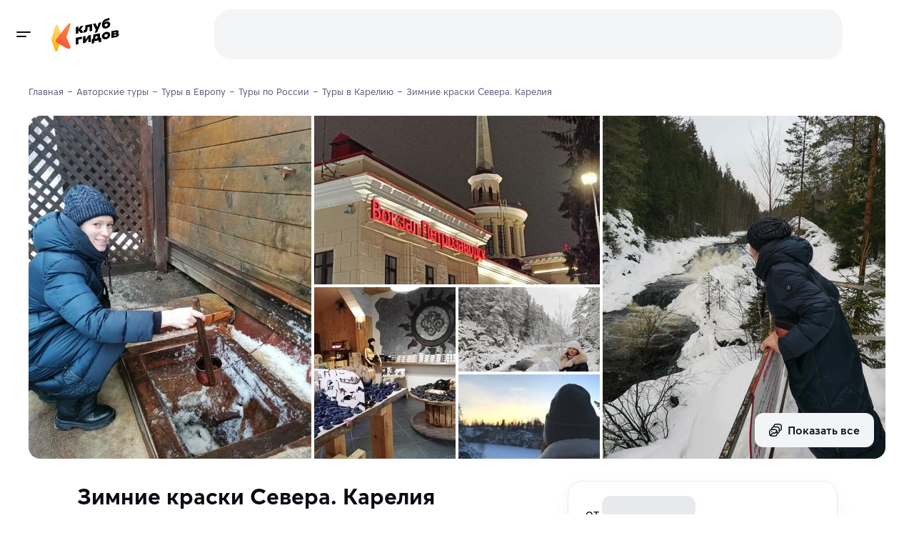

--- FILE ---
content_type: text/html
request_url: https://klubgidov.ru/rossiya/kareliya/zimnie-kraski-severa-18815
body_size: 93533
content:
<!DOCTYPE html><html  class="light-theme" lang="ru"><head><meta charset="utf-8"><meta name="viewport" content="width=device-width, initial-scale=1"><script type="importmap">{"imports":{"#entry":"https://static.klubgidov.ru/_nuxt/BzccaLLS.js"}}</script><title>Зимние краски Севера. Карелия | Клуб Гидов</title><link rel="stylesheet" href="https://static.klubgidov.ru/_nuxt/entry.B3ZBWm4h.css" crossorigin><link rel="stylesheet" href="https://static.klubgidov.ru/_nuxt/default.Dv_w7Maz.css" crossorigin><link rel="stylesheet" href="https://static.klubgidov.ru/_nuxt/useSuccessRequestModal.CbYafLhC.css" crossorigin><link rel="stylesheet" href="https://static.klubgidov.ru/_nuxt/useRequestCallModal.meouCbxM.css" crossorigin><link rel="stylesheet" href="https://static.klubgidov.ru/_nuxt/SearchToursCount.Yp5fdWHG.css" crossorigin><link rel="stylesheet" href="https://static.klubgidov.ru/_nuxt/TourSelectionModeSheet.CNrY6DYs.css" crossorigin><link rel="stylesheet" href="https://static.klubgidov.ru/_nuxt/SearchDropdownFooter.DBbCP5yu.css" crossorigin><link rel="stylesheet" href="https://static.klubgidov.ru/_nuxt/PhoneContacts.n3AVRGS_.css" crossorigin><link rel="stylesheet" href="https://static.klubgidov.ru/_nuxt/SocialButton.BTq-TgAt.css" crossorigin><link rel="stylesheet" href="https://static.klubgidov.ru/_nuxt/SupportSchedule.BTub-zpS.css" crossorigin><link rel="stylesheet" href="https://static.klubgidov.ru/_nuxt/useSuccessRequestModal.Bkku0LME.css" crossorigin><link rel="stylesheet" href="https://static.klubgidov.ru/_nuxt/SocialsButtons.UwzxBJzA.css" crossorigin><link rel="stylesheet" href="https://static.klubgidov.ru/_nuxt/WebCallModal.CVx9nBFP.css" crossorigin><link rel="stylesheet" href="https://static.klubgidov.ru/_nuxt/TourPage.BqA_UGEu.css" crossorigin><link rel="stylesheet" href="https://static.klubgidov.ru/_nuxt/TourGuideCard.Dx6HSeNs.css" crossorigin><link rel="stylesheet" href="https://static.klubgidov.ru/_nuxt/TourArrivalList.BzNCxAx_.css" crossorigin><link rel="stylesheet" href="https://static.klubgidov.ru/_nuxt/FavoritesNotFound.BrNVgMV9.css" crossorigin><link rel="stylesheet" href="https://static.klubgidov.ru/_nuxt/TourAllComfortsDropdown.B7zEhe7G.css" crossorigin><link rel="stylesheet" href="https://static.klubgidov.ru/_nuxt/AdvantagesList.CrLn2fmY.css" crossorigin><link rel="stylesheet" href="https://static.klubgidov.ru/_nuxt/TourDiscountConditionsList.BYI2mGfB.css" crossorigin><link rel="stylesheet" href="https://static.klubgidov.ru/_nuxt/ReviewsList.CQkFkuWj.css" crossorigin><link rel="stylesheet" href="https://static.klubgidov.ru/_nuxt/VerifyCodeForm.CA5pR0HI.css" crossorigin><link rel="stylesheet" href="https://static.klubgidov.ru/_nuxt/MessengerSubscribeForm.Blhw5pae.css" crossorigin><link rel="stylesheet" href="https://static.klubgidov.ru/_nuxt/ReviewItem.BabL4PQm.css" crossorigin><link rel="stylesheet" href="https://static.klubgidov.ru/_nuxt/useCallOrganizerModal.DRLQFlTz.css" crossorigin><link rel="stylesheet" href="https://static.klubgidov.ru/_nuxt/useSuccessPdfModal.CA98MCpr.css" crossorigin><link rel="stylesheet" href="https://static.klubgidov.ru/_nuxt/ExcursionDateSelector.CmTkDeAQ.css" crossorigin><link rel="modulepreload" as="script" crossorigin href="https://static.klubgidov.ru/_nuxt/BzccaLLS.js"><link rel="modulepreload" as="script" crossorigin href="https://static.klubgidov.ru/_nuxt/DiE3YpaP.js"><link rel="modulepreload" as="script" crossorigin href="https://static.klubgidov.ru/_nuxt/1n26OH80.js"><link rel="modulepreload" as="script" crossorigin href="https://static.klubgidov.ru/_nuxt/-n4mi31Y.js"><link rel="modulepreload" as="script" crossorigin href="https://static.klubgidov.ru/_nuxt/CKVy-NNF.js"><link rel="modulepreload" as="script" crossorigin href="https://static.klubgidov.ru/_nuxt/D5HuZnff.js"><link rel="modulepreload" as="script" crossorigin href="https://static.klubgidov.ru/_nuxt/B-rXIATb.js"><link rel="modulepreload" as="script" crossorigin href="https://static.klubgidov.ru/_nuxt/AM9y54zd.js"><link rel="modulepreload" as="script" crossorigin href="https://static.klubgidov.ru/_nuxt/YlsxtGcC.js"><link rel="modulepreload" as="script" crossorigin href="https://static.klubgidov.ru/_nuxt/CXCq6GwK.js"><link rel="modulepreload" as="script" crossorigin href="https://static.klubgidov.ru/_nuxt/BPry9_1H.js"><link rel="modulepreload" as="script" crossorigin href="https://static.klubgidov.ru/_nuxt/2lq0l7nW.js"><link rel="modulepreload" as="script" crossorigin href="https://static.klubgidov.ru/_nuxt/BP-iUE1w.js"><link rel="modulepreload" as="script" crossorigin href="https://static.klubgidov.ru/_nuxt/B-ne336C.js"><link rel="modulepreload" as="script" crossorigin href="https://static.klubgidov.ru/_nuxt/C7bga_Cx.js"><link rel="modulepreload" as="script" crossorigin href="https://static.klubgidov.ru/_nuxt/BnL5f9nr.js"><link rel="modulepreload" as="script" crossorigin href="https://static.klubgidov.ru/_nuxt/Dzj-QbpC.js"><link rel="modulepreload" as="script" crossorigin href="https://static.klubgidov.ru/_nuxt/BLySdmQp.js"><link rel="modulepreload" as="script" crossorigin href="https://static.klubgidov.ru/_nuxt/DS-cglv7.js"><link rel="modulepreload" as="script" crossorigin href="https://static.klubgidov.ru/_nuxt/C_kDvMa4.js"><link rel="modulepreload" as="script" crossorigin href="https://static.klubgidov.ru/_nuxt/cIl-76Gn.js"><link rel="modulepreload" as="script" crossorigin href="https://static.klubgidov.ru/_nuxt/D2fpc90z.js"><link rel="modulepreload" as="script" crossorigin href="https://static.klubgidov.ru/_nuxt/cdVwqAOD.js"><link rel="modulepreload" as="script" crossorigin href="https://static.klubgidov.ru/_nuxt/Db8Ei9Oy.js"><link rel="modulepreload" as="script" crossorigin href="https://static.klubgidov.ru/_nuxt/BbrAYOTB.js"><link rel="modulepreload" as="script" crossorigin href="https://static.klubgidov.ru/_nuxt/CvgM8bZ3.js"><link rel="modulepreload" as="script" crossorigin href="https://static.klubgidov.ru/_nuxt/CuwWuiQq.js"><link rel="modulepreload" as="script" crossorigin href="https://static.klubgidov.ru/_nuxt/79rKTX9A.js"><link rel="modulepreload" as="script" crossorigin href="https://static.klubgidov.ru/_nuxt/CFMXRE4K.js"><link rel="modulepreload" as="script" crossorigin href="https://static.klubgidov.ru/_nuxt/B2RbQNsX.js"><link rel="modulepreload" as="script" crossorigin href="https://static.klubgidov.ru/_nuxt/Bo37ZWdr.js"><link rel="modulepreload" as="script" crossorigin href="https://static.klubgidov.ru/_nuxt/B-Fy1K0I.js"><link rel="modulepreload" as="script" crossorigin href="https://static.klubgidov.ru/_nuxt/B-PuRP0D.js"><link rel="modulepreload" as="script" crossorigin href="https://static.klubgidov.ru/_nuxt/B256EzlB.js"><link rel="modulepreload" as="script" crossorigin href="https://static.klubgidov.ru/_nuxt/Di1Wf9a8.js"><link rel="modulepreload" as="script" crossorigin href="https://static.klubgidov.ru/_nuxt/C_IaD97-.js"><link rel="modulepreload" as="script" crossorigin href="https://static.klubgidov.ru/_nuxt/CAf3q0r0.js"><link rel="modulepreload" as="script" crossorigin href="https://static.klubgidov.ru/_nuxt/nbwt_bGD.js"><link rel="modulepreload" as="script" crossorigin href="https://static.klubgidov.ru/_nuxt/rfbkagz2.js"><link rel="modulepreload" as="script" crossorigin href="https://static.klubgidov.ru/_nuxt/BYT6_K9a.js"><link rel="modulepreload" as="script" crossorigin href="https://static.klubgidov.ru/_nuxt/BhftEIt9.js"><link rel="modulepreload" as="script" crossorigin href="https://static.klubgidov.ru/_nuxt/CJ6hmHQf.js"><link rel="modulepreload" as="script" crossorigin href="https://static.klubgidov.ru/_nuxt/al2VQFYS.js"><link rel="modulepreload" as="script" crossorigin href="https://static.klubgidov.ru/_nuxt/D6bkGlTk.js"><link rel="modulepreload" as="script" crossorigin href="https://static.klubgidov.ru/_nuxt/Dug4pvzJ.js"><link rel="modulepreload" as="script" crossorigin href="https://static.klubgidov.ru/_nuxt/DNupT2al.js"><link rel="modulepreload" as="script" crossorigin href="https://static.klubgidov.ru/_nuxt/CqLAeI9I.js"><link rel="modulepreload" as="script" crossorigin href="https://static.klubgidov.ru/_nuxt/UTPOq76a.js"><link rel="modulepreload" as="script" crossorigin href="https://static.klubgidov.ru/_nuxt/Bn8E-7Rv.js"><link rel="modulepreload" as="script" crossorigin href="https://static.klubgidov.ru/_nuxt/BKfM--J7.js"><link rel="preload" as="fetch" fetchpriority="low" crossorigin="anonymous" href="https://static.klubgidov.ru/_nuxt/builds/meta/a8e5685f-ad0a-478b-b8cf-380914a16ce1.json"><link rel="icon" type="image/x-icon" id="favicon" href="/favicon.ico"><link rel="icon" type="image/svg+xml" id="favicon-svg" href="/favicon.svg"><script type="text/javascript">(function(w, d, s, h, id) {
        w.roistatProjectId = id;
        w.roistatHost = h;
        var p = d.location.protocol == "https:" ? "https://" : "http://";
        var u = /^.*roistat_visit=[^;]+(.*)?$/.test(d.cookie) ? "/dist/module.js" : "/api/site/1.0/"+id+"/init?referrer="+encodeURIComponent(d.location.href);
        var js = d.createElement(s); js.charset="UTF-8"; js.async = 1; js.src = p+h+u; var js2 = d.getElementsByTagName(s)[0]; js2.parentNode.insertBefore(js, js2);
      })(window, document, 'script', 'cloud.roistat.com', '1ddbf264d247474bc165b7ba44cd9a78');

      document.dispatchEvent(new Event('roistat:init'))</script><meta name="og:title" content="Зимние краски Севера. Карелия" property="og:title"><meta name="description" content="Авторский тур &quot;Зимние краски Севера. Карелия&quot; в Клубе Гидов. Уникальная возможность насладиться природными красотами Карелии и познакомиться с ее культурным наследием.За три дня вы посетите Петрозаводск, вулкан Гирвас, за..."><meta name="og:description" content="Авторский тур &quot;Зимние краски Севера. Карелия&quot; в Клубе Гидов. Уникальная возможность насладиться природными красотами Карелии и познакомиться с ее культурным наследием.За три дня вы посетите Петрозаводск, вулкан Гирвас, за..." property="og:description"><meta property="og:url" content="https://klubgidov.ru/rossiya/kareliya/zimnie-kraski-severa-18815"><meta name="og:image" content="https://imcdn.klubgidov.ru/644x460/GC_b669e0360b810c72c6f301c055fa301b1991e84e4393edfc171c86bcb4e957d1.jpeg"><meta name="robots" content="noindex, follow"><link rel="canonical" href="https://klubgidov.ru/rossiya/kareliya/zimnie-kraski-severa-18815" data-hid="i18n-can"><script type="module" src="https://static.klubgidov.ru/_nuxt/BzccaLLS.js" crossorigin></script></head><body><!--teleport start anchor--><!----><!--teleport anchor--><div id="__nuxt"><!--[--><!--[--><!--[--><div class="default-layout"><header class="app-header" style=""><span></span> <div class="app-header__wrap"><div class="app-header__main"><div class="app-header__left"><button class="app-burger-button" aria-label="toggle menu"></button> <a href="/" class="app-logo" aria-label="На главную"><img src="https://static.klubgidov.ru/_nuxt/guidesclub.Yg_1Bd49.svg" width="95" class="app-logo__image" alt="Logo"></a></div> <div class="app-header__container container container--large"><div id="app-header-search" class="app-header__search"><!--[--><div class="as-skeleton is-lighten search-form-skeleton" style="width:100%;min-width:100%;height:auto;font-size:16px;"></div><!--]--></div> <span></span></div></div></div></header> <div class="app-main"><!--[--><aside class="app-aside" style="max-height:calc(100vh - 0px);"><!----> <!--teleport start--><!--teleport end--></aside> <div class="app-content"><!--[--><!--[--><div class="nuxt-loading-indicator" style="position:fixed;top:0;right:0;left:0;pointer-events:none;width:auto;height:3px;opacity:0;background:#793DFC;background-size:0% auto;transform:scaleX(0%);transform-origin:left;transition:transform 0.1s, height 0.4s, opacity 0.4s;z-index:999999;"></div> <div class="container content" itemscope itemtype="http://schema.org/TouristTrip"><div class="tour-page"><!----> <div class="tour-schema"><meta itemprop="name" content="🚀 Зимние краски Севера. Карелия"> <meta itemprop="url" content="https://klubgidov.ru/rossiya/kareliya/zimnie-kraski-severa-18815"> <meta itemprop="image" content="https://imcdn.klubgidov.ru/1200x00/GC_b669e0360b810c72c6f301c055fa301b1991e84e4393edfc171c86bcb4e957d1.jpeg"> <div itemprop="tripOrigin" itemscope itemtype="https://schema.org/Place"><meta itemprop="name" content="Карелия"> <div itemprop="address" itemscope itemtype="https://schema.org/PostalAddress"><meta itemprop="addressCountry" content="Россия"> <meta itemprop="addressRegion" content="Карелия"></div></div> <!----> <!--[--><div itemprop="offers" itemscope itemtype="https://schema.org/Offer"><meta itemprop="name" content="Групповой заезд 30 января – 1 февраля"> <meta itemprop="price" content="27900"> <meta itemprop="priceCurrency" content="RUB"> <div itemprop="itemOffered" itemscope itemtype="https://schema.org/TouristTrip"><meta itemprop="arrivalTime" content="2026-01-30"> <meta itemprop="departureTime" content="2026-02-01"></div></div><div itemprop="offers" itemscope itemtype="https://schema.org/Offer"><meta itemprop="name" content="Групповой заезд 6 – 8 февраля"> <meta itemprop="price" content="27900"> <meta itemprop="priceCurrency" content="RUB"> <div itemprop="itemOffered" itemscope itemtype="https://schema.org/TouristTrip"><meta itemprop="arrivalTime" content="2026-02-06"> <meta itemprop="departureTime" content="2026-02-08"></div></div><div itemprop="offers" itemscope itemtype="https://schema.org/Offer"><meta itemprop="name" content="Групповой заезд 13 – 15 февраля"> <meta itemprop="price" content="27900"> <meta itemprop="priceCurrency" content="RUB"> <div itemprop="itemOffered" itemscope itemtype="https://schema.org/TouristTrip"><meta itemprop="arrivalTime" content="2026-02-13"> <meta itemprop="departureTime" content="2026-02-15"></div></div><div itemprop="offers" itemscope itemtype="https://schema.org/Offer"><meta itemprop="name" content="Групповой заезд 20 – 22 февраля"> <meta itemprop="price" content="27900"> <meta itemprop="priceCurrency" content="RUB"> <div itemprop="itemOffered" itemscope itemtype="https://schema.org/TouristTrip"><meta itemprop="arrivalTime" content="2026-02-20"> <meta itemprop="departureTime" content="2026-02-22"></div></div><div itemprop="offers" itemscope itemtype="https://schema.org/Offer"><meta itemprop="name" content="Групповой заезд 27 февраля – 1 марта"> <meta itemprop="price" content="27900"> <meta itemprop="priceCurrency" content="RUB"> <div itemprop="itemOffered" itemscope itemtype="https://schema.org/TouristTrip"><meta itemprop="arrivalTime" content="2026-02-27"> <meta itemprop="departureTime" content="2026-03-01"></div></div><div itemprop="offers" itemscope itemtype="https://schema.org/Offer"><meta itemprop="name" content="Групповой заезд 6 – 8 марта"> <meta itemprop="price" content="27900"> <meta itemprop="priceCurrency" content="RUB"> <div itemprop="itemOffered" itemscope itemtype="https://schema.org/TouristTrip"><meta itemprop="arrivalTime" content="2026-03-06"> <meta itemprop="departureTime" content="2026-03-08"></div></div><div itemprop="offers" itemscope itemtype="https://schema.org/Offer"><meta itemprop="name" content="Групповой заезд 13 – 15 марта"> <meta itemprop="price" content="27900"> <meta itemprop="priceCurrency" content="RUB"> <div itemprop="itemOffered" itemscope itemtype="https://schema.org/TouristTrip"><meta itemprop="arrivalTime" content="2026-03-13"> <meta itemprop="departureTime" content="2026-03-15"></div></div><div itemprop="offers" itemscope itemtype="https://schema.org/Offer"><meta itemprop="name" content="Групповой заезд 20 – 22 марта"> <meta itemprop="price" content="27900"> <meta itemprop="priceCurrency" content="RUB"> <div itemprop="itemOffered" itemscope itemtype="https://schema.org/TouristTrip"><meta itemprop="arrivalTime" content="2026-03-20"> <meta itemprop="departureTime" content="2026-03-22"></div></div><div itemprop="offers" itemscope itemtype="https://schema.org/Offer"><meta itemprop="name" content="Групповой заезд 27 – 29 марта"> <meta itemprop="price" content="27900"> <meta itemprop="priceCurrency" content="RUB"> <div itemprop="itemOffered" itemscope itemtype="https://schema.org/TouristTrip"><meta itemprop="arrivalTime" content="2026-03-27"> <meta itemprop="departureTime" content="2026-03-29"></div></div><div itemprop="offers" itemscope itemtype="https://schema.org/Offer"><meta itemprop="name" content="Групповой заезд 1 – 4 июня"> <meta itemprop="price" content="41500"> <meta itemprop="priceCurrency" content="RUB"> <div itemprop="itemOffered" itemscope itemtype="https://schema.org/TouristTrip"><meta itemprop="arrivalTime" content="2026-06-01"> <meta itemprop="departureTime" content="2026-06-04"></div></div><div itemprop="offers" itemscope itemtype="https://schema.org/Offer"><meta itemprop="name" content="Групповой заезд 8 – 11 июня"> <meta itemprop="price" content="41500"> <meta itemprop="priceCurrency" content="RUB"> <div itemprop="itemOffered" itemscope itemtype="https://schema.org/TouristTrip"><meta itemprop="arrivalTime" content="2026-06-08"> <meta itemprop="departureTime" content="2026-06-11"></div></div><div itemprop="offers" itemscope itemtype="https://schema.org/Offer"><meta itemprop="name" content="Групповой заезд 15 – 18 июня"> <meta itemprop="price" content="41500"> <meta itemprop="priceCurrency" content="RUB"> <div itemprop="itemOffered" itemscope itemtype="https://schema.org/TouristTrip"><meta itemprop="arrivalTime" content="2026-06-15"> <meta itemprop="departureTime" content="2026-06-18"></div></div><div itemprop="offers" itemscope itemtype="https://schema.org/Offer"><meta itemprop="name" content="Групповой заезд 22 – 25 июня"> <meta itemprop="price" content="41500"> <meta itemprop="priceCurrency" content="RUB"> <div itemprop="itemOffered" itemscope itemtype="https://schema.org/TouristTrip"><meta itemprop="arrivalTime" content="2026-06-22"> <meta itemprop="departureTime" content="2026-06-25"></div></div><div itemprop="offers" itemscope itemtype="https://schema.org/Offer"><meta itemprop="name" content="Групповой заезд 29 июня – 2 июля"> <meta itemprop="price" content="41500"> <meta itemprop="priceCurrency" content="RUB"> <div itemprop="itemOffered" itemscope itemtype="https://schema.org/TouristTrip"><meta itemprop="arrivalTime" content="2026-06-29"> <meta itemprop="departureTime" content="2026-07-02"></div></div><div itemprop="offers" itemscope itemtype="https://schema.org/Offer"><meta itemprop="name" content="Групповой заезд 6 – 9 июля"> <meta itemprop="price" content="41500"> <meta itemprop="priceCurrency" content="RUB"> <div itemprop="itemOffered" itemscope itemtype="https://schema.org/TouristTrip"><meta itemprop="arrivalTime" content="2026-07-06"> <meta itemprop="departureTime" content="2026-07-09"></div></div><div itemprop="offers" itemscope itemtype="https://schema.org/Offer"><meta itemprop="name" content="Групповой заезд 13 – 16 июля"> <meta itemprop="price" content="41500"> <meta itemprop="priceCurrency" content="RUB"> <div itemprop="itemOffered" itemscope itemtype="https://schema.org/TouristTrip"><meta itemprop="arrivalTime" content="2026-07-13"> <meta itemprop="departureTime" content="2026-07-16"></div></div><div itemprop="offers" itemscope itemtype="https://schema.org/Offer"><meta itemprop="name" content="Групповой заезд 20 – 23 июля"> <meta itemprop="price" content="41500"> <meta itemprop="priceCurrency" content="RUB"> <div itemprop="itemOffered" itemscope itemtype="https://schema.org/TouristTrip"><meta itemprop="arrivalTime" content="2026-07-20"> <meta itemprop="departureTime" content="2026-07-23"></div></div><div itemprop="offers" itemscope itemtype="https://schema.org/Offer"><meta itemprop="name" content="Групповой заезд 27 – 30 июля"> <meta itemprop="price" content="41500"> <meta itemprop="priceCurrency" content="RUB"> <div itemprop="itemOffered" itemscope itemtype="https://schema.org/TouristTrip"><meta itemprop="arrivalTime" content="2026-07-27"> <meta itemprop="departureTime" content="2026-07-30"></div></div><div itemprop="offers" itemscope itemtype="https://schema.org/Offer"><meta itemprop="name" content="Групповой заезд 3 – 6 августа"> <meta itemprop="price" content="41500"> <meta itemprop="priceCurrency" content="RUB"> <div itemprop="itemOffered" itemscope itemtype="https://schema.org/TouristTrip"><meta itemprop="arrivalTime" content="2026-08-03"> <meta itemprop="departureTime" content="2026-08-06"></div></div><div itemprop="offers" itemscope itemtype="https://schema.org/Offer"><meta itemprop="name" content="Групповой заезд 10 – 13 августа"> <meta itemprop="price" content="41500"> <meta itemprop="priceCurrency" content="RUB"> <div itemprop="itemOffered" itemscope itemtype="https://schema.org/TouristTrip"><meta itemprop="arrivalTime" content="2026-08-10"> <meta itemprop="departureTime" content="2026-08-13"></div></div><div itemprop="offers" itemscope itemtype="https://schema.org/Offer"><meta itemprop="name" content="Групповой заезд 17 – 20 августа"> <meta itemprop="price" content="41500"> <meta itemprop="priceCurrency" content="RUB"> <div itemprop="itemOffered" itemscope itemtype="https://schema.org/TouristTrip"><meta itemprop="arrivalTime" content="2026-08-17"> <meta itemprop="departureTime" content="2026-08-20"></div></div><div itemprop="offers" itemscope itemtype="https://schema.org/Offer"><meta itemprop="name" content="Групповой заезд 24 – 27 августа"> <meta itemprop="price" content="41500"> <meta itemprop="priceCurrency" content="RUB"> <div itemprop="itemOffered" itemscope itemtype="https://schema.org/TouristTrip"><meta itemprop="arrivalTime" content="2026-08-24"> <meta itemprop="departureTime" content="2026-08-27"></div></div><div itemprop="offers" itemscope itemtype="https://schema.org/Offer"><meta itemprop="name" content="Групповой заезд 31 августа – 3 сентября"> <meta itemprop="price" content="41500"> <meta itemprop="priceCurrency" content="RUB"> <div itemprop="itemOffered" itemscope itemtype="https://schema.org/TouristTrip"><meta itemprop="arrivalTime" content="2026-08-31"> <meta itemprop="departureTime" content="2026-09-03"></div></div><div itemprop="offers" itemscope itemtype="https://schema.org/Offer"><meta itemprop="name" content="Групповой заезд 7 – 10 сентября"> <meta itemprop="price" content="41500"> <meta itemprop="priceCurrency" content="RUB"> <div itemprop="itemOffered" itemscope itemtype="https://schema.org/TouristTrip"><meta itemprop="arrivalTime" content="2026-09-07"> <meta itemprop="departureTime" content="2026-09-10"></div></div><div itemprop="offers" itemscope itemtype="https://schema.org/Offer"><meta itemprop="name" content="Групповой заезд 11 – 13 сентября"> <meta itemprop="price" content="27900"> <meta itemprop="priceCurrency" content="RUB"> <div itemprop="itemOffered" itemscope itemtype="https://schema.org/TouristTrip"><meta itemprop="arrivalTime" content="2026-09-11"> <meta itemprop="departureTime" content="2026-09-13"></div></div><div itemprop="offers" itemscope itemtype="https://schema.org/Offer"><meta itemprop="name" content="Групповой заезд 18 – 20 сентября"> <meta itemprop="price" content="27900"> <meta itemprop="priceCurrency" content="RUB"> <div itemprop="itemOffered" itemscope itemtype="https://schema.org/TouristTrip"><meta itemprop="arrivalTime" content="2026-09-18"> <meta itemprop="departureTime" content="2026-09-20"></div></div><div itemprop="offers" itemscope itemtype="https://schema.org/Offer"><meta itemprop="name" content="Групповой заезд 25 – 27 сентября"> <meta itemprop="price" content="27900"> <meta itemprop="priceCurrency" content="RUB"> <div itemprop="itemOffered" itemscope itemtype="https://schema.org/TouristTrip"><meta itemprop="arrivalTime" content="2026-09-25"> <meta itemprop="departureTime" content="2026-09-27"></div></div><div itemprop="offers" itemscope itemtype="https://schema.org/Offer"><meta itemprop="name" content="Групповой заезд 2 – 4 октября"> <meta itemprop="price" content="27900"> <meta itemprop="priceCurrency" content="RUB"> <div itemprop="itemOffered" itemscope itemtype="https://schema.org/TouristTrip"><meta itemprop="arrivalTime" content="2026-10-02"> <meta itemprop="departureTime" content="2026-10-04"></div></div><div itemprop="offers" itemscope itemtype="https://schema.org/Offer"><meta itemprop="name" content="Групповой заезд 9 – 11 октября"> <meta itemprop="price" content="27900"> <meta itemprop="priceCurrency" content="RUB"> <div itemprop="itemOffered" itemscope itemtype="https://schema.org/TouristTrip"><meta itemprop="arrivalTime" content="2026-10-09"> <meta itemprop="departureTime" content="2026-10-11"></div></div><div itemprop="offers" itemscope itemtype="https://schema.org/Offer"><meta itemprop="name" content="Групповой заезд 16 – 18 октября"> <meta itemprop="price" content="27900"> <meta itemprop="priceCurrency" content="RUB"> <div itemprop="itemOffered" itemscope itemtype="https://schema.org/TouristTrip"><meta itemprop="arrivalTime" content="2026-10-16"> <meta itemprop="departureTime" content="2026-10-18"></div></div><div itemprop="offers" itemscope itemtype="https://schema.org/Offer"><meta itemprop="name" content="Групповой заезд 23 – 25 октября"> <meta itemprop="price" content="27900"> <meta itemprop="priceCurrency" content="RUB"> <div itemprop="itemOffered" itemscope itemtype="https://schema.org/TouristTrip"><meta itemprop="arrivalTime" content="2026-10-23"> <meta itemprop="departureTime" content="2026-10-25"></div></div><div itemprop="offers" itemscope itemtype="https://schema.org/Offer"><meta itemprop="name" content="Групповой заезд 30 октября – 1 ноября"> <meta itemprop="price" content="27900"> <meta itemprop="priceCurrency" content="RUB"> <div itemprop="itemOffered" itemscope itemtype="https://schema.org/TouristTrip"><meta itemprop="arrivalTime" content="2026-10-30"> <meta itemprop="departureTime" content="2026-11-01"></div></div><div itemprop="offers" itemscope itemtype="https://schema.org/Offer"><meta itemprop="name" content="Групповой заезд 6 – 8 ноября"> <meta itemprop="price" content="27900"> <meta itemprop="priceCurrency" content="RUB"> <div itemprop="itemOffered" itemscope itemtype="https://schema.org/TouristTrip"><meta itemprop="arrivalTime" content="2026-11-06"> <meta itemprop="departureTime" content="2026-11-08"></div></div><div itemprop="offers" itemscope itemtype="https://schema.org/Offer"><meta itemprop="name" content="Групповой заезд 13 – 15 ноября"> <meta itemprop="price" content="27900"> <meta itemprop="priceCurrency" content="RUB"> <div itemprop="itemOffered" itemscope itemtype="https://schema.org/TouristTrip"><meta itemprop="arrivalTime" content="2026-11-13"> <meta itemprop="departureTime" content="2026-11-15"></div></div><div itemprop="offers" itemscope itemtype="https://schema.org/Offer"><meta itemprop="name" content="Групповой заезд 20 – 22 ноября"> <meta itemprop="price" content="27900"> <meta itemprop="priceCurrency" content="RUB"> <div itemprop="itemOffered" itemscope itemtype="https://schema.org/TouristTrip"><meta itemprop="arrivalTime" content="2026-11-20"> <meta itemprop="departureTime" content="2026-11-22"></div></div><div itemprop="offers" itemscope itemtype="https://schema.org/Offer"><meta itemprop="name" content="Групповой заезд 27 – 29 ноября"> <meta itemprop="price" content="27900"> <meta itemprop="priceCurrency" content="RUB"> <div itemprop="itemOffered" itemscope itemtype="https://schema.org/TouristTrip"><meta itemprop="arrivalTime" content="2026-11-27"> <meta itemprop="departureTime" content="2026-11-29"></div></div><!--]--></div> <div class="tour-intro"><ul itemscope itemtype="https://schema.org/BreadcrumbList" class="as-breadcrumbs"><!--[--><li class="as-breadcrumbs__item" itemprop="itemListElement" itemscope itemtype="https://schema.org/ListItem"><a class="as-breadcrumbs__link" itemtype="https://schema.org/Thing" itemprop="item" href="/"><span itemprop="name">Главная</span></a><meta itemprop="position" content="1"></li><li class="as-breadcrumbs__item" itemprop="itemListElement" itemscope itemtype="https://schema.org/ListItem"><a class="as-breadcrumbs__link" itemtype="https://schema.org/Thing" itemprop="item" href="/tours"><span itemprop="name">Авторские туры</span></a><meta itemprop="position" content="2"></li><li class="as-breadcrumbs__item" itemprop="itemListElement" itemscope itemtype="https://schema.org/ListItem"><a class="as-breadcrumbs__link" itemtype="https://schema.org/Thing" itemprop="item" href="/evropa"><span itemprop="name">Туры в Европу</span></a><meta itemprop="position" content="3"></li><li class="as-breadcrumbs__item" itemprop="itemListElement" itemscope itemtype="https://schema.org/ListItem"><a class="as-breadcrumbs__link" itemtype="https://schema.org/Thing" itemprop="item" href="/rossiya"><span itemprop="name">Туры по России</span></a><meta itemprop="position" content="4"></li><li class="as-breadcrumbs__item" itemprop="itemListElement" itemscope itemtype="https://schema.org/ListItem"><a class="as-breadcrumbs__link" itemtype="https://schema.org/Thing" itemprop="item" href="/rossiya/kareliya"><span itemprop="name">Туры в Карелию</span></a><meta itemprop="position" content="5"></li><li class="as-breadcrumbs__item"><span class="as-breadcrumbs__link">Зимние краски Севера. Карелия</span></li><!--]--></ul> <div class="tour-intro__body"><div class="as-tile-gallery tour-intro__gallery" video-id><div class="as-tile-gallery-container"><div class="as-tile-gallery-body" style="grid-gap:4px;"><!--[--><div class="as-tile-gallery-item"><picture class="as-tile-picture"><!--[--><source media="(min-width: 992px)" srcset="
              https://imcdn.klubgidov.ru/424x480/GC_b669e0360b810c72c6f301c055fa301b1991e84e4393edfc171c86bcb4e957d1.jpeg,
              https://imcdn.klubgidov.ru/848x960/GC_b669e0360b810c72c6f301c055fa301b1991e84e4393edfc171c86bcb4e957d1.jpeg 2x
            "> <!----> <!----> <!----><!--]--><img src="https://imcdn.klubgidov.ru/250x300/GC_b669e0360b810c72c6f301c055fa301b1991e84e4393edfc171c86bcb4e957d1.jpeg" srcset="https://imcdn.klubgidov.ru/500x600/GC_b669e0360b810c72c6f301c055fa301b1991e84e4393edfc171c86bcb4e957d1.jpeg 2x" class="as-tile-picture__image" loading="lazy"></picture><!----></div><div class="as-tile-gallery-item"><picture class="as-tile-picture"><!--[--><!----> <source media="(min-width: 992px)" srcset="
              https://imcdn.klubgidov.ru/427x236/GC_e0c9d47dc15868942fc1231bfbd3bd372cb5c89b930909d8837cda1c2836bc29.jpeg,
              https://imcdn.klubgidov.ru/854x472/GC_e0c9d47dc15868942fc1231bfbd3bd372cb5c89b930909d8837cda1c2836bc29.jpeg 2x
            "> <!----> <!----><!--]--><img src="https://imcdn.klubgidov.ru/250x300/GC_e0c9d47dc15868942fc1231bfbd3bd372cb5c89b930909d8837cda1c2836bc29.jpeg" srcset="https://imcdn.klubgidov.ru/500x600/GC_e0c9d47dc15868942fc1231bfbd3bd372cb5c89b930909d8837cda1c2836bc29.jpeg 2x" class="as-tile-picture__image" loading="lazy"></picture><!----></div><div class="as-tile-gallery-item"><picture class="as-tile-picture"><!--[--><source media="(min-width: 992px)" srcset="
              https://imcdn.klubgidov.ru/424x480/GC_7c675965b0e4b3d134e52a7a6e33f07ed83ba8fc1a67ffdac4f3911e1f58ae0e.jpeg,
              https://imcdn.klubgidov.ru/848x960/GC_7c675965b0e4b3d134e52a7a6e33f07ed83ba8fc1a67ffdac4f3911e1f58ae0e.jpeg 2x
            "> <!----> <!----> <!----><!--]--><img src="https://imcdn.klubgidov.ru/250x300/GC_7c675965b0e4b3d134e52a7a6e33f07ed83ba8fc1a67ffdac4f3911e1f58ae0e.jpeg" srcset="https://imcdn.klubgidov.ru/500x600/GC_7c675965b0e4b3d134e52a7a6e33f07ed83ba8fc1a67ffdac4f3911e1f58ae0e.jpeg 2x" class="as-tile-picture__image" loading="lazy"></picture><!----></div><div class="as-tile-gallery-item"><picture class="as-tile-picture"><!--[--><!----> <!----> <source media="(min-width: 992px)" srcset="
              https://imcdn.klubgidov.ru/212x240/GC_b46e6bbd744afe759fbe9aabfe65e6b033ba574a08d106b108c87c0346351d99.jpeg,
              https://imcdn.klubgidov.ru/424x480/GC_b46e6bbd744afe759fbe9aabfe65e6b033ba574a08d106b108c87c0346351d99.jpeg 2x
            "> <!----><!--]--><img src="https://imcdn.klubgidov.ru/250x300/GC_b46e6bbd744afe759fbe9aabfe65e6b033ba574a08d106b108c87c0346351d99.jpeg" srcset="https://imcdn.klubgidov.ru/500x600/GC_b46e6bbd744afe759fbe9aabfe65e6b033ba574a08d106b108c87c0346351d99.jpeg 2x" class="as-tile-picture__image" loading="lazy"></picture><!----></div><div class="as-tile-gallery-item"><picture class="as-tile-picture"><!--[--><!----> <!----> <!----> <source media="(min-width: 992px)" srcset="
              https://imcdn.klubgidov.ru/212x118/GC_35f4162577163afa8b6929a4759e0cbdd129e67d4a2789e5b0434ad98dc4e68f.jpeg,
              https://imcdn.klubgidov.ru/427x236/GC_35f4162577163afa8b6929a4759e0cbdd129e67d4a2789e5b0434ad98dc4e68f.jpeg 2x
            "><!--]--><img src="https://imcdn.klubgidov.ru/250x300/GC_35f4162577163afa8b6929a4759e0cbdd129e67d4a2789e5b0434ad98dc4e68f.jpeg" srcset="https://imcdn.klubgidov.ru/500x600/GC_35f4162577163afa8b6929a4759e0cbdd129e67d4a2789e5b0434ad98dc4e68f.jpeg 2x" class="as-tile-picture__image" loading="lazy"></picture><!----></div><div class="as-tile-gallery-item"><picture class="as-tile-picture"><!--[--><!----> <!----> <!----> <source media="(min-width: 992px)" srcset="
              https://imcdn.klubgidov.ru/212x118/GC_d30ee200756cd36105b1869787acee8b50ec6bd4cc706e290e30cedf8c4bf6c8.jpeg,
              https://imcdn.klubgidov.ru/427x236/GC_d30ee200756cd36105b1869787acee8b50ec6bd4cc706e290e30cedf8c4bf6c8.jpeg 2x
            "><!--]--><img src="https://imcdn.klubgidov.ru/250x300/GC_d30ee200756cd36105b1869787acee8b50ec6bd4cc706e290e30cedf8c4bf6c8.jpeg" srcset="https://imcdn.klubgidov.ru/500x600/GC_d30ee200756cd36105b1869787acee8b50ec6bd4cc706e290e30cedf8c4bf6c8.jpeg 2x" class="as-tile-picture__image" loading="lazy"></picture><div class="as-tile-gallery__button"><button type="button" class="as-button is-secondary as-tile-gallery__button"><span class="as-button__body"><span class="as-button__prepend"><!--[--><svg xmlns="http://www.w3.org/2000/svg" class="svg-icon"><use href="/_nuxt/index.-Oe7tP5j.svg#i-icon-gallery"></use></svg><!--]--></span><!--[--> Показать все<!--]--><!----></span><!----></button></div></div><!--]--></div><div class="as-tile-gallery-pagination"></div></div></div></div></div> <div class="tour-page__container"><main class="tour-page__content"><!----> <section class="tour-section tour-page__section-resume" id="overview"><!--[--><div class="tour-resume"><h1 class="tour-resume__title h2">Зимние краски Севера. Карелия</h1> <ul class="tour-resume__subtitle"><li class="tour-resume__subtitle-item is-actions"><button type="button" class="as-button is-secondary is-x-small tour-resume__button" aria-label="Добавить в избранное"><span class="as-button__body"><span class="as-button__prepend"><!--[--><!--[--><svg xmlns="http://www.w3.org/2000/svg" class="svg-icon"><use href="/_nuxt/index.-Oe7tP5j.svg#i-icon-like-outline"></use></svg><!--]--><!--]--></span><!--[--> <!--[-->В избранное<!--]--><!--]--><!----></span><!----></button> <span></span></li> <li class="tour-resume__subtitle-item"><div class="tour-rating-badge"><svg xmlns="http://www.w3.org/2000/svg" class="svg-icon tour-rating-badge__icon"><use href="/_nuxt/index.-Oe7tP5j.svg#i-icon-star"></use></svg> <!--[--><strong class="tour-rating-badge__value">4.9</strong> <a class="tour-rating-badge__count is-pointer"><!--[-->136 отзывов<!--]--></a><!--]--></div></li> <li class="tour-resume__subtitle-item"><ul class="comma-splitted-list"><!--[--><li><a href="/rossiya/kareliya" class="" target="_blank">Карелия</a></li><!--]--></ul></li> <li class="tour-resume__subtitle-item is-duration"><!--[-->3 дня <!--[-->
              (2 ночи)
            <!--]--><!--]--></li></ul> <div class="as-card has-shadow tour-organizer-resume-card tour-resume__organizer"><!--[--><div class="as-card__body tour-organizer-resume-card__body"><!--[--><div class="tour-organizer-resume-card__avatar"><span class="as-avatar is-rounded" style="width:64px;min-width:64px;height:64px;font-size:21px;"><img class="as-avatar__image" src="https://imcdn.klubgidov.ru/64x64/GC_b1543cc5ec48c3b0815a74dd2184a382fa9ccef9894412ed825753f5092e8418.jpeg" srcset="https://imcdn.klubgidov.ru/128x128/GC_b1543cc5ec48c3b0815a74dd2184a382fa9ccef9894412ed825753f5092e8418.jpeg 2x" alt="Photo Татьяна О." width="64" height="64" loading="lazy"></span> <div class="tour-organizer-resume-card__rating"><svg xmlns="http://www.w3.org/2000/svg" class="svg-icon" color="var(--color-accent-500)"><use href="/_nuxt/index.-Oe7tP5j.svg#i-icon-star"></use></svg> 4.9</div></div> <div class="tour-organizer-resume-card__content"><div class="tour-organizer-resume-card__name">Татьяна О. <!----></div> <div class="tour-organizer-resume-card__subtitle">Организатор путешествия</div> <a class="tour-organizer-resume-card__link" href="/tours?organizerId=223" target="_blank">Все туры организатора</a></div><!--]--></div><!--]--></div> <div class="as-row as-row tour-resume__row"><!--[--><div class="as-col is-12 sm:is-auto tour-resume__col"><!--[--><div class="tour-resume__col-title">Сложность <!--[--><span><!--[--><button type="button" class="as-info-button" id="ref-v-0-0-2" aria-haspopup="true" aria-expanded="false"><svg xmlns="http://www.w3.org/2000/svg" class="svg-icon"><use href="/_nuxt/index.-Oe7tP5j.svg#i-icon-info"></use></svg></button><!--]--></span><span></span><!--]--></div> <div class="tour-resume__col-list"><div class="tour-base-indicator">Легкий <div class="as-indicator tour-base-indicator__dots"><!--[--><span class="as-indicator__item is-min is-active"></span><span class="as-indicator__item is-min"></span><span class="as-indicator__item is-min"></span><span class="as-indicator__item is-min"></span><!--]--></div></div></div> <button class="tour-resume__col-button">К маршруту</button><!--]--></div> <div class="as-col is-12 sm:is-auto tour-resume__col"><!--[--><div class="tour-resume__col-title">Комфорт <!--[--><span><!--[--><button type="button" class="as-info-button" id="ref-v-0-0-3" aria-haspopup="true" aria-expanded="false"><svg xmlns="http://www.w3.org/2000/svg" class="svg-icon"><use href="/_nuxt/index.-Oe7tP5j.svg#i-icon-info"></use></svg></button><!--]--></span><span></span><!--]--></div> <div class="tour-resume__col-list"><!--[--><div class="tour-resume__col-item"><div class="tour-base-indicator">Премиум <div class="as-indicator tour-base-indicator__dots"><!--[--><span class="as-indicator__item is-default is-active"></span><span class="as-indicator__item is-default is-active"></span><span class="as-indicator__item is-default is-active"></span><span class="as-indicator__item is-default is-active"></span><span class="as-indicator__item is-default is-active"></span><!--]--></div></div></div><!--]--></div> <button class="tour-resume__col-button">К проживанию</button><!--]--></div> <!----> <div class="as-col is-12 sm:is-auto tour-resume__col"><!--[--><div class="tour-resume__col-title">Размер группы <!----></div> <div class="tour-resume__col-text">2-50 туристов, от 3 лет</div><!--]--></div> <!----><!--]--></div></div><!--]--></section> <section id="tour-booking-form" class="tour-section tour-page__section-booking"><div class="tour-page__outlined-card tour-page__booking-form-container"><form method="post" class="tour-booking-form" data-testid="form"><div class="tour-booking-form__price" data-testid="price-info"><span class="tour-booking-form__price-from" data-testid="price-from">от</span> <span class="display-price tour-booking-form__price-value h2"><!--[--><div class="as-skeleton display-price__skeleton" style="width:100%;min-width:100%;height:1em;font-size:inherit;"></div><!--]--> <span style="display:none;">27 900 ₽</span></span> <!----></div> <div class="tour-booking-form__price-caption"><!--[-->за туриста за 3 дня<!--]--></div> <!----> <!----> <!--[--><div class="tour-booking-form__label">Место начала тура</div> <div class="tour-booking-form__hint">г. Петрозаводск</div> <button type="button" class="as-link-button is-accent is-bold tour-booking-form__tickets-btn" data-testid="tickets-button"><span class="as-link-button__body"><span class="as-link-button__prepend"><!--[--><img src="https://static.klubgidov.ru/_nuxt/airplane.BZ03yzAF.png" width="16" height="16" alt="airplane" loading="lazy"><!--]--></span><!--[--> Узнать стоимость с билетами из вашего города<!--]--><!----></span><!----></button><!--]--> <!--[--><div class="tour-booking-form__label">Даты путешествия</div> <!--[--><!--[--><div class="as-input-v1 is-filled as-select tour-date-select tour-booking-form__date-select" aria-label="Доступные даты" id="v-0-0-11" data-select-target tabindex="0" data-testid="tour-date"><div class="as-input-v1__body"><!----><div class="as-input-v1__box"><!----><div class="as-input-v1__main"><div class="as-input-v1__label"><!--[-->Доступные даты<!--]--></div><div class="as-input-v1__content"><!----><!--[--><!--]--><!----></div></div><div class="as-input-v1__append"><!----><!--[--><div class="as-select__append-actions"><!----><button type="button" tabindex="-1" class="as-select__append-action"><svg xmlns="http://www.w3.org/2000/svg" class="svg-icon as-select__chevron-icon"><use href="/_nuxt/index.-Oe7tP5j.svg#i-icon-chevron-down"></use></svg></button></div><!--]--></div></div><!----></div><!----></div><span></span><!--]--><!--]--> <!----> <!----> <!----> <div class="tour-booking-form__counter"><div class="tour-booking-form__counter-body"><div class="tour-booking-form__counter-title">Кол-во туристов</div> <div class="tour-booking-form__counter-subtitle">2-50 туристов, от 3 лет</div></div> <!--[--><div class="as-input-counter tour-booking-form__counter-control" data-testid="tourists-input"><div class="as-input-counter__body"><button type="button" class="as-input-counter__button" disabled><svg xmlns="http://www.w3.org/2000/svg" class="svg-icon"><use href="/_nuxt/sprite.D8Kfl60F.svg#i-minus"></use></svg></button><input type="number" value="1" class="as-input-counter__field" min="1"><button type="button" class="as-input-counter__button"><svg xmlns="http://www.w3.org/2000/svg" class="svg-icon"><use href="/_nuxt/sprite.D8Kfl60F.svg#i-plus"></use></svg></button></div><!----></div><!--]--></div> <button type="submit" class="as-button is-accent is-block is-x-large tour-booking-form__book-btn" data-testid="submit-button"><span class="as-button__body"><!----><!--[-->Забронировать<!--]--><!----></span><!----></button> <!----> <!--[--><!--[--><div class="tour-guarantee tour-booking-form__guarantee" data-testid="no-pay-hint" id="ref-v-0-0-12" aria-haspopup="true" aria-expanded="false"><svg xmlns="http://www.w3.org/2000/svg" class="svg-icon"><use href="/_nuxt/index.-Oe7tP5j.svg#i-icon-shield-check"></use></svg> <div class="tour-guarantee__text">Не требует оплаты сейчас</div></div><!--]--><span></span><!--]--> <!----><!--]--></form></div></section> <section class="tour-section tour-description"><!--[--><div class="article-text tour-description__text" itemprop="description"><p>Уникальная возможность насладиться природными красотами Карелии и познакомиться с ее культурным наследием.</p><p>За три дня вы посетите Петрозаводск, вулкан Гирвас, заповедник Кивач и другие достопримечательности.</p><p>Выходные будут насыщенными и интересными!</p></div> <div class="as-row as-row tour-impressions-list tour-description__impressions" id="impressions"><!--[--><!--[--><div class="as-col is-12 sm:is-8"><!--[--><!--[--><div class="tour-impressions-list__item"><!--[--><div class="impression-card"><div class="impression-card__image-container"><picture><!--[--><source type="image/webp" srcset="
          https://imcdn.klubgidov.ru/200x200/GC_70fa6f94a2a1d30a144bc279022bc14894f4237eebb5f3a5ccd89c1170e44b0f.webp,
          https://imcdn.klubgidov.ru/400x400/GC_70fa6f94a2a1d30a144bc279022bc14894f4237eebb5f3a5ccd89c1170e44b0f.webp 2x
        "><!--]--> <img src="https://imcdn.klubgidov.ru/200x200/GC_70fa6f94a2a1d30a144bc279022bc14894f4237eebb5f3a5ccd89c1170e44b0f.jpeg" srcset="https://imcdn.klubgidov.ru/400x400/GC_70fa6f94a2a1d30a144bc279022bc14894f4237eebb5f3a5ccd89c1170e44b0f.jpeg 2x" loading="lazy" alt class="impression-card__image"></picture></div> <div class="impression-card__body"><div class="impression-card__title">Заповедный Кивач</div> <div class="impression-card__text">Увидите самый известный водопад Карелии и дендрарий знаменитой карельской березы</div></div></div><!--]--></div><div class="tour-impressions-list__item"><!--[--><div class="impression-card"><div class="impression-card__image-container"><picture><!--[--><source type="image/webp" srcset="
          https://imcdn.klubgidov.ru/200x200/GC_ab3f1d212d02010e0c8e889c665faf3ca1f2ec23ccec8d29ce9559001ace678e.webp,
          https://imcdn.klubgidov.ru/400x400/GC_ab3f1d212d02010e0c8e889c665faf3ca1f2ec23ccec8d29ce9559001ace678e.webp 2x
        "><!--]--> <img src="https://imcdn.klubgidov.ru/200x200/GC_ab3f1d212d02010e0c8e889c665faf3ca1f2ec23ccec8d29ce9559001ace678e.jpeg" srcset="https://imcdn.klubgidov.ru/400x400/GC_ab3f1d212d02010e0c8e889c665faf3ca1f2ec23ccec8d29ce9559001ace678e.jpeg 2x" loading="lazy" alt class="impression-card__image"></picture></div> <div class="impression-card__body"><div class="impression-card__title">Зимний Петрозаводск</div> <div class="impression-card__text">Отправитесь на экскурсию по уникальному музею современного искусства под открытым небом на набережной Онежского озера</div></div></div><!--]--></div><div class="tour-impressions-list__item"><!--[--><div class="impression-card"><div class="impression-card__image-container"><picture><!--[--><source type="image/webp" srcset="
          https://imcdn.klubgidov.ru/200x200/GC_873740ea7bc5585e5444eb216e5f9faf454d462e93da3ceb4e492cfa0befcb1f.webp,
          https://imcdn.klubgidov.ru/400x400/GC_873740ea7bc5585e5444eb216e5f9faf454d462e93da3ceb4e492cfa0befcb1f.webp 2x
        "><!--]--> <img src="https://imcdn.klubgidov.ru/200x200/GC_873740ea7bc5585e5444eb216e5f9faf454d462e93da3ceb4e492cfa0befcb1f.jpeg" srcset="https://imcdn.klubgidov.ru/400x400/GC_873740ea7bc5585e5444eb216e5f9faf454d462e93da3ceb4e492cfa0befcb1f.jpeg 2x" loading="lazy" alt class="impression-card__image"></picture></div> <div class="impression-card__body"><div class="impression-card__title">Знаменитый курорт Марциальные Воды</div> <div class="impression-card__text">Получите возможность попробовать целебную воду из источников и увидите Церковь Святого Апостола Петра</div></div></div><!--]--></div><!--]--><!--]--></div><!--]--><!--]--></div> <ul class="tour-description__tags"><!--[--><li itemprop="touristType" content="Экскурсионные туры"><a href="/ehkskursionnye-tury" class="as-chip is-secondary is-clickable is-rounded is-outlined is-large tour-description__tag-link" tabindex="0"><span class="as-chip__prepend"><!--[--><svg xmlns="http://www.w3.org/2000/svg" class="svg-icon"><use href="/_nuxt/rest-kinds.CgL6487N.svg#i-icon-18"></use></svg><!--]--></span><!--[--> Экскурсионные туры<!--]--><!----></a></li><!--]--></ul><!--]--></section> <!----> <!----> <!--[--><section class="tour-section tour-program" id="route" itemprop="itinerary" itemscope itemtype="https://schema.org/ItemList"><!--[--><div class="tour-program__heading"><h2 class="tour-section-title tour-program__title"><!--[-->Маршрут<!--]--></h2> <!--[--><button type="button" class="as-link-button is-negative is-bold tour-page__expand-button"><span class="as-link-button__body"><!----><!--[-->Раскрыть все<!--]--><!----></span><!----></button><!--]--></div> <!--[--><button type="button" class="as-button is-secondary is-block tour-program__block-button"><span class="as-button__body"><span class="as-button__prepend"><!--[--><svg xmlns="http://www.w3.org/2000/svg" class="svg-icon is-x-large"><use href="/_nuxt/index.-Oe7tP5j.svg#i-icon-pdf"></use></svg><!--]--></span><!--[--> Получить программу тура в PDF<!--]--><!----></span><!----></button> <!--[--><div class="as-collapse is-active has-prepend tour-program__collapse" itemprop="itemListElement" itemscope itemtype="https://schema.org/TouristAttraction"><div class="as-collapse__header"><span class="as-collapse__prepend"><!--[-->1 день<!--]--></span><div class="as-collapse__heading"><div class="as-collapse__title"><!--[--><span itemprop="name">Знакомство с Петрозаводском. Центр шунгита</span><!--]--></div><div class="as-collapse__actions"><!--[--><!--]--><button class="as-collapse__close-button" aria-label="Закрыть"><svg xmlns="http://www.w3.org/2000/svg" class="svg-icon"><use href="/_nuxt/index.-Oe7tP5j.svg#i-icon-chevron-down"></use></svg></button><!--[--><!--]--></div></div></div><div style="" class="as-collapse-transition"><div class="as-collapse-transition__body scale-in"><!--[--><div class="as-collapse__body"><!--[--><div class="article-text tour-program__collapse-text"><p>По прибытии поезда № 18 встреча с гидом на ж/д вокзале под шпилем со стороны перрона, табличка «Краски Севера».</p><p>Если вы приезжаете раньше — ожидание. Если приезжаете более поздними поездами, чем поезд № 18 — трансфер к месту нахождения группы, с частичной потерей программы, без перерасчета.</p><p>Завтрак в кафе города.</p><p><strong>Автобусная обзорная экскурсия по Петрозаводску.</strong></p><p><strong>Пешеходная экскурсия по уникальному музею современного искусства </strong>под открытым небом (экспозиция скульптур на набережной Онежского озера).</p><p>Во время экскурсии Вы познакомитесь с историей города, а также с его современным обликом.</p><p><strong>Посещение центра шунгита</strong>.</p><p>Вас ждет знакомство с загадочным минералом, Вы посетите шунгитовую релакс-комнату, после мы угостим Вас <strong>карельским иван-чаем</strong>.</p><p>Обед в кафе города.</p><p>Размещение в выбранной гостинице (номера категории стандарт с удобствами).</p><p>Заселение в гостиницы с 15:00.</p><p>Свободное время, отдых.</p></div> <div class="as-row as-row photos-previews"><!--[--><!--[--><div class="as-col is-8 photos-previews__col"><!--[--><div class="photos-previews__item"><picture><!--[--><source media="(max-width: 576px)" type="image/jpeg" srcset="
            https://imcdn.klubgidov.ru/150x95/GC_57c2db07619969c72aa17e69b47f8a55b6e71e6304e3a671dce4d09132fb72dd.jpeg,
            https://imcdn.klubgidov.ru/300x190/GC_57c2db07619969c72aa17e69b47f8a55b6e71e6304e3a671dce4d09132fb72dd.jpeg 2x
          "><source media="(max-width: 576px)" type="image/webp" srcset="
            https://imcdn.klubgidov.ru/150x95/GC_57c2db07619969c72aa17e69b47f8a55b6e71e6304e3a671dce4d09132fb72dd.webp,
            https://imcdn.klubgidov.ru/300x190/GC_57c2db07619969c72aa17e69b47f8a55b6e71e6304e3a671dce4d09132fb72dd.webp 2x
          "><source type="image/webp" srcset="
            https://imcdn.klubgidov.ru/185x122/GC_57c2db07619969c72aa17e69b47f8a55b6e71e6304e3a671dce4d09132fb72dd.webp,
            https://imcdn.klubgidov.ru/370x244/GC_57c2db07619969c72aa17e69b47f8a55b6e71e6304e3a671dce4d09132fb72dd.webp 2x
          "><source type="image/jpeg" srcset="
            https://imcdn.klubgidov.ru/185x122/GC_57c2db07619969c72aa17e69b47f8a55b6e71e6304e3a671dce4d09132fb72dd.jpeg,
            https://imcdn.klubgidov.ru/370x244/GC_57c2db07619969c72aa17e69b47f8a55b6e71e6304e3a671dce4d09132fb72dd.jpeg 2x
          "><!--]--> <img src="https://imcdn.klubgidov.ru/185x122/GC_57c2db07619969c72aa17e69b47f8a55b6e71e6304e3a671dce4d09132fb72dd.jpeg" srcset="https://imcdn.klubgidov.ru/370x244/GC_57c2db07619969c72aa17e69b47f8a55b6e71e6304e3a671dce4d09132fb72dd.jpeg 2x" loading="lazy" alt class="photos-previews__image" height="122"></picture> <!----></div><!--]--></div><div class="as-col is-8 photos-previews__col"><!--[--><div class="photos-previews__item"><picture><!--[--><source media="(max-width: 576px)" type="image/jpeg" srcset="
            https://imcdn.klubgidov.ru/150x95/GC_4a626d038b0dd3b4101031eb8a0bd1dfed7edd3f76599aeb90e7ac6c1c21be66.jpeg,
            https://imcdn.klubgidov.ru/300x190/GC_4a626d038b0dd3b4101031eb8a0bd1dfed7edd3f76599aeb90e7ac6c1c21be66.jpeg 2x
          "><source media="(max-width: 576px)" type="image/webp" srcset="
            https://imcdn.klubgidov.ru/150x95/GC_4a626d038b0dd3b4101031eb8a0bd1dfed7edd3f76599aeb90e7ac6c1c21be66.webp,
            https://imcdn.klubgidov.ru/300x190/GC_4a626d038b0dd3b4101031eb8a0bd1dfed7edd3f76599aeb90e7ac6c1c21be66.webp 2x
          "><source type="image/webp" srcset="
            https://imcdn.klubgidov.ru/185x122/GC_4a626d038b0dd3b4101031eb8a0bd1dfed7edd3f76599aeb90e7ac6c1c21be66.webp,
            https://imcdn.klubgidov.ru/370x244/GC_4a626d038b0dd3b4101031eb8a0bd1dfed7edd3f76599aeb90e7ac6c1c21be66.webp 2x
          "><source type="image/jpeg" srcset="
            https://imcdn.klubgidov.ru/185x122/GC_4a626d038b0dd3b4101031eb8a0bd1dfed7edd3f76599aeb90e7ac6c1c21be66.jpeg,
            https://imcdn.klubgidov.ru/370x244/GC_4a626d038b0dd3b4101031eb8a0bd1dfed7edd3f76599aeb90e7ac6c1c21be66.jpeg 2x
          "><!--]--> <img src="https://imcdn.klubgidov.ru/185x122/GC_4a626d038b0dd3b4101031eb8a0bd1dfed7edd3f76599aeb90e7ac6c1c21be66.jpeg" srcset="https://imcdn.klubgidov.ru/370x244/GC_4a626d038b0dd3b4101031eb8a0bd1dfed7edd3f76599aeb90e7ac6c1c21be66.jpeg 2x" loading="lazy" alt class="photos-previews__image" height="122"></picture> <!----></div><!--]--></div><div class="as-col is-8 photos-previews__col"><!--[--><div class="photos-previews__item"><picture><!--[--><source media="(max-width: 576px)" type="image/jpeg" srcset="
            https://imcdn.klubgidov.ru/150x95/GC_658f94fd1a0d5372e931d051010ca4b89fb7083d60ccf468c38ea6affe8b4ea6.jpeg,
            https://imcdn.klubgidov.ru/300x190/GC_658f94fd1a0d5372e931d051010ca4b89fb7083d60ccf468c38ea6affe8b4ea6.jpeg 2x
          "><source media="(max-width: 576px)" type="image/webp" srcset="
            https://imcdn.klubgidov.ru/150x95/GC_658f94fd1a0d5372e931d051010ca4b89fb7083d60ccf468c38ea6affe8b4ea6.webp,
            https://imcdn.klubgidov.ru/300x190/GC_658f94fd1a0d5372e931d051010ca4b89fb7083d60ccf468c38ea6affe8b4ea6.webp 2x
          "><source type="image/webp" srcset="
            https://imcdn.klubgidov.ru/185x122/GC_658f94fd1a0d5372e931d051010ca4b89fb7083d60ccf468c38ea6affe8b4ea6.webp,
            https://imcdn.klubgidov.ru/370x244/GC_658f94fd1a0d5372e931d051010ca4b89fb7083d60ccf468c38ea6affe8b4ea6.webp 2x
          "><source type="image/jpeg" srcset="
            https://imcdn.klubgidov.ru/185x122/GC_658f94fd1a0d5372e931d051010ca4b89fb7083d60ccf468c38ea6affe8b4ea6.jpeg,
            https://imcdn.klubgidov.ru/370x244/GC_658f94fd1a0d5372e931d051010ca4b89fb7083d60ccf468c38ea6affe8b4ea6.jpeg 2x
          "><!--]--> <img src="https://imcdn.klubgidov.ru/185x122/GC_658f94fd1a0d5372e931d051010ca4b89fb7083d60ccf468c38ea6affe8b4ea6.jpeg" srcset="https://imcdn.klubgidov.ru/370x244/GC_658f94fd1a0d5372e931d051010ca4b89fb7083d60ccf468c38ea6affe8b4ea6.jpeg 2x" loading="lazy" alt class="photos-previews__image" height="122"></picture> <!----></div><!--]--></div><!--]--><!--]--></div><!--]--></div><!--]--></div></div></div><div class="as-collapse has-prepend tour-program__collapse" itemprop="itemListElement" itemscope itemtype="https://schema.org/TouristAttraction"><div class="as-collapse__header"><span class="as-collapse__prepend"><!--[-->2 день<!--]--></span><div class="as-collapse__heading"><div class="as-collapse__title"><!--[--><span itemprop="name">Свободный день или дополнительная экскурсия в горный парк «Рускеала»</span><!--]--></div><div class="as-collapse__actions"><!--[--><!--]--><button class="as-collapse__close-button" aria-label="Открыть"><svg xmlns="http://www.w3.org/2000/svg" class="svg-icon"><use href="/_nuxt/index.-Oe7tP5j.svg#i-icon-chevron-down"></use></svg></button><!--[--><!--]--></div></div></div><div style="display:none;" class="as-collapse-transition"><div class="as-collapse-transition__body fade-out"><!--[--><div class="as-collapse__body"><!--[--><div class="article-text tour-program__collapse-text"><p>Завтрак «шведский стол» в кафе гостиницы.</p><p><strong>Свободный день для изучения города.</strong></p><p><strong>За дополнительную плату экскурсия в горный парк «Рускеала» </strong>(бронирование при оформлении тура).</p><p>Переезд в самый красивый уголок Карелии — Северное Приладожье, в <strong>горный парк Рускеала</strong> (расстояние 260 км, 4 часа в пути в одну сторону).</p><p>По пути остановка на смотровой площадке у <strong>водопадов Ахинкоски</strong>, где снимались кадры из фильма «А Зори здесь тихие...».</p><p>По прибытию в горный парк Рускеала — <strong>наземная экскурсия «Мраморный каньон».</strong></p><p>Старый и заброшенный карьер добычи камня, разрабатывавшийся почти три столетия, сегодня обустроен для посещения туристов.</p><p>Вы увидите уникальное творение — огромную чашу, вырубленную руками человека в массиве мраморного пласта, которая простирается с севера на юг на 456 м, а ее ширина — 109 м.</p><p>Прогуляетесь вдоль <strong>необыкновенного озера</strong>, которое обрамлено пологими и отвесными скалами из светло-серого мрамора, достигающими высоты 25 м над зеркалом воды.</p><p>Свободное время в парке.</p><p>Питание не включено.</p><p>Предварительное бронирование дополнительных услуг в горном парке невозможно.</p><p>Билеты на подземный маршрут, троллей, дополнительные экспозиции парка, питание — все в порядке очереди и по доступности мест.</p><p>Изучить все дополнительные услуги и их стоимость можно на официальном сайте горного парка «Рускеала».</p><p><strong>Возвращение в Петрозаводск.</strong></p><p><i>Ориентировочная продолжительность экскурсии — 12 часов.</i></p></div> <div class="as-row as-row photos-previews"><!--[--><!--[--><div class="as-col is-8 photos-previews__col"><!--[--><div class="photos-previews__item"><picture><!--[--><source media="(max-width: 576px)" type="image/jpeg" srcset="
            https://imcdn.klubgidov.ru/150x95/GC_a071b2c3e1d367c6971a014177f81301ff2898bc21062a991c0eded36bda14af.jpeg,
            https://imcdn.klubgidov.ru/300x190/GC_a071b2c3e1d367c6971a014177f81301ff2898bc21062a991c0eded36bda14af.jpeg 2x
          "><source media="(max-width: 576px)" type="image/webp" srcset="
            https://imcdn.klubgidov.ru/150x95/GC_a071b2c3e1d367c6971a014177f81301ff2898bc21062a991c0eded36bda14af.webp,
            https://imcdn.klubgidov.ru/300x190/GC_a071b2c3e1d367c6971a014177f81301ff2898bc21062a991c0eded36bda14af.webp 2x
          "><source type="image/webp" srcset="
            https://imcdn.klubgidov.ru/185x122/GC_a071b2c3e1d367c6971a014177f81301ff2898bc21062a991c0eded36bda14af.webp,
            https://imcdn.klubgidov.ru/370x244/GC_a071b2c3e1d367c6971a014177f81301ff2898bc21062a991c0eded36bda14af.webp 2x
          "><source type="image/jpeg" srcset="
            https://imcdn.klubgidov.ru/185x122/GC_a071b2c3e1d367c6971a014177f81301ff2898bc21062a991c0eded36bda14af.jpeg,
            https://imcdn.klubgidov.ru/370x244/GC_a071b2c3e1d367c6971a014177f81301ff2898bc21062a991c0eded36bda14af.jpeg 2x
          "><!--]--> <img src="https://imcdn.klubgidov.ru/185x122/GC_a071b2c3e1d367c6971a014177f81301ff2898bc21062a991c0eded36bda14af.jpeg" srcset="https://imcdn.klubgidov.ru/370x244/GC_a071b2c3e1d367c6971a014177f81301ff2898bc21062a991c0eded36bda14af.jpeg 2x" loading="lazy" alt class="photos-previews__image" height="122"></picture> <!----></div><!--]--></div><div class="as-col is-8 photos-previews__col"><!--[--><div class="photos-previews__item"><picture><!--[--><source media="(max-width: 576px)" type="image/jpeg" srcset="
            https://imcdn.klubgidov.ru/150x95/GC_c8ead22be2555220f9a591969094f6a584afe76cca0d647c159d7b1e33633792.jpeg,
            https://imcdn.klubgidov.ru/300x190/GC_c8ead22be2555220f9a591969094f6a584afe76cca0d647c159d7b1e33633792.jpeg 2x
          "><source media="(max-width: 576px)" type="image/webp" srcset="
            https://imcdn.klubgidov.ru/150x95/GC_c8ead22be2555220f9a591969094f6a584afe76cca0d647c159d7b1e33633792.webp,
            https://imcdn.klubgidov.ru/300x190/GC_c8ead22be2555220f9a591969094f6a584afe76cca0d647c159d7b1e33633792.webp 2x
          "><source type="image/webp" srcset="
            https://imcdn.klubgidov.ru/185x122/GC_c8ead22be2555220f9a591969094f6a584afe76cca0d647c159d7b1e33633792.webp,
            https://imcdn.klubgidov.ru/370x244/GC_c8ead22be2555220f9a591969094f6a584afe76cca0d647c159d7b1e33633792.webp 2x
          "><source type="image/jpeg" srcset="
            https://imcdn.klubgidov.ru/185x122/GC_c8ead22be2555220f9a591969094f6a584afe76cca0d647c159d7b1e33633792.jpeg,
            https://imcdn.klubgidov.ru/370x244/GC_c8ead22be2555220f9a591969094f6a584afe76cca0d647c159d7b1e33633792.jpeg 2x
          "><!--]--> <img src="https://imcdn.klubgidov.ru/185x122/GC_c8ead22be2555220f9a591969094f6a584afe76cca0d647c159d7b1e33633792.jpeg" srcset="https://imcdn.klubgidov.ru/370x244/GC_c8ead22be2555220f9a591969094f6a584afe76cca0d647c159d7b1e33633792.jpeg 2x" loading="lazy" alt class="photos-previews__image" height="122"></picture> <!----></div><!--]--></div><div class="as-col is-8 photos-previews__col"><!--[--><div class="photos-previews__item is-darken"><picture><!--[--><source media="(max-width: 576px)" type="image/jpeg" srcset="
            https://imcdn.klubgidov.ru/150x95/GC_bd4f80217fb61592ae1f0333123d7d1eb847bbf238e9f7fe84ca51973848ea27.jpeg,
            https://imcdn.klubgidov.ru/300x190/GC_bd4f80217fb61592ae1f0333123d7d1eb847bbf238e9f7fe84ca51973848ea27.jpeg 2x
          "><source media="(max-width: 576px)" type="image/webp" srcset="
            https://imcdn.klubgidov.ru/150x95/GC_bd4f80217fb61592ae1f0333123d7d1eb847bbf238e9f7fe84ca51973848ea27.webp,
            https://imcdn.klubgidov.ru/300x190/GC_bd4f80217fb61592ae1f0333123d7d1eb847bbf238e9f7fe84ca51973848ea27.webp 2x
          "><source type="image/webp" srcset="
            https://imcdn.klubgidov.ru/185x122/GC_bd4f80217fb61592ae1f0333123d7d1eb847bbf238e9f7fe84ca51973848ea27.webp,
            https://imcdn.klubgidov.ru/370x244/GC_bd4f80217fb61592ae1f0333123d7d1eb847bbf238e9f7fe84ca51973848ea27.webp 2x
          "><source type="image/jpeg" srcset="
            https://imcdn.klubgidov.ru/185x122/GC_bd4f80217fb61592ae1f0333123d7d1eb847bbf238e9f7fe84ca51973848ea27.jpeg,
            https://imcdn.klubgidov.ru/370x244/GC_bd4f80217fb61592ae1f0333123d7d1eb847bbf238e9f7fe84ca51973848ea27.jpeg 2x
          "><!--]--> <img src="https://imcdn.klubgidov.ru/185x122/GC_bd4f80217fb61592ae1f0333123d7d1eb847bbf238e9f7fe84ca51973848ea27.jpeg" srcset="https://imcdn.klubgidov.ru/370x244/GC_bd4f80217fb61592ae1f0333123d7d1eb847bbf238e9f7fe84ca51973848ea27.jpeg 2x" loading="lazy" alt class="photos-previews__image" height="122"></picture> <span class="photos-previews__item-text">Ещё 1 фото</span></div><!--]--></div><!--]--><!--]--></div><!--]--></div><!--]--></div></div></div><div class="as-collapse has-prepend tour-program__collapse" itemprop="itemListElement" itemscope itemtype="https://schema.org/TouristAttraction"><div class="as-collapse__header"><span class="as-collapse__prepend"><!--[-->3 день<!--]--></span><div class="as-collapse__heading"><div class="as-collapse__title"><!--[--><span itemprop="name">Гора Сампо. Марциальные Воды. Вулкан Гирвас. Заповедник Кивач</span><!--]--></div><div class="as-collapse__actions"><!--[--><!--]--><button class="as-collapse__close-button" aria-label="Открыть"><svg xmlns="http://www.w3.org/2000/svg" class="svg-icon"><use href="/_nuxt/index.-Oe7tP5j.svg#i-icon-chevron-down"></use></svg></button><!--[--><!--]--></div></div></div><div style="display:none;" class="as-collapse-transition"><div class="as-collapse-transition__body fade-out"><!--[--><div class="as-collapse__body"><!--[--><div class="article-text tour-program__collapse-text"><p>Завтрак «шведский стол» в кафе гостиницы.</p><p>Выезд на загородную экскурсию «Гора Сампо — Марциальные Воды — Вулкан Гирвас — Водопад Кивач».</p><p><strong>Посещение горы «Сампо».</strong></p><p>Гора Сампо в Карелии считается <strong>местом силы</strong> и впечатляет своей красотой.</p><p>В высоту гора Сампо небольшая, подниматься несложно, а вид с вершины изумительный.</p><p>Переезд на первый российский<strong> курорт «Марциальные Воды»</strong> — уникальная возможность попробовать целебную воду из 3 источников, известных со времен Петра I.</p><p><strong>Осмотр</strong> <strong>церкви Святого Апостола Петра</strong> (1721 год).</p><p>Посещение <strong>древнего вулкана Гирвас</strong>.</p><p>К счастью, вулкан уже недействующий, но мы можем увидеть застывшую лаву, вулканические породы и удивительной красоты пейзажи.</p><p>Остановка на обед в кафе в пути за доп. плату.</p><p><strong>Переезд в заповедник Кивач</strong> — старейший в России и первый в Карелии.</p><p>Во время экскурсии по заповеднику вы увидите самый известный водопад Карелии — <strong>Кивач, музей природы и дендрарий </strong>знаменитой карельской березы.</p><p><i>Продолжительность экскурсии около 7 часов.</i></p><p>Возвращение в Петрозаводск.</p><p><strong>Трансфер на ж/д вокзал.</strong></p></div> <div class="as-row as-row photos-previews"><!--[--><!--[--><div class="as-col is-8 photos-previews__col"><!--[--><div class="photos-previews__item"><picture><!--[--><source media="(max-width: 576px)" type="image/jpeg" srcset="
            https://imcdn.klubgidov.ru/150x95/GC_873740ea7bc5585e5444eb216e5f9faf454d462e93da3ceb4e492cfa0befcb1f.jpeg,
            https://imcdn.klubgidov.ru/300x190/GC_873740ea7bc5585e5444eb216e5f9faf454d462e93da3ceb4e492cfa0befcb1f.jpeg 2x
          "><source media="(max-width: 576px)" type="image/webp" srcset="
            https://imcdn.klubgidov.ru/150x95/GC_873740ea7bc5585e5444eb216e5f9faf454d462e93da3ceb4e492cfa0befcb1f.webp,
            https://imcdn.klubgidov.ru/300x190/GC_873740ea7bc5585e5444eb216e5f9faf454d462e93da3ceb4e492cfa0befcb1f.webp 2x
          "><source type="image/webp" srcset="
            https://imcdn.klubgidov.ru/185x122/GC_873740ea7bc5585e5444eb216e5f9faf454d462e93da3ceb4e492cfa0befcb1f.webp,
            https://imcdn.klubgidov.ru/370x244/GC_873740ea7bc5585e5444eb216e5f9faf454d462e93da3ceb4e492cfa0befcb1f.webp 2x
          "><source type="image/jpeg" srcset="
            https://imcdn.klubgidov.ru/185x122/GC_873740ea7bc5585e5444eb216e5f9faf454d462e93da3ceb4e492cfa0befcb1f.jpeg,
            https://imcdn.klubgidov.ru/370x244/GC_873740ea7bc5585e5444eb216e5f9faf454d462e93da3ceb4e492cfa0befcb1f.jpeg 2x
          "><!--]--> <img src="https://imcdn.klubgidov.ru/185x122/GC_873740ea7bc5585e5444eb216e5f9faf454d462e93da3ceb4e492cfa0befcb1f.jpeg" srcset="https://imcdn.klubgidov.ru/370x244/GC_873740ea7bc5585e5444eb216e5f9faf454d462e93da3ceb4e492cfa0befcb1f.jpeg 2x" loading="lazy" alt class="photos-previews__image" height="122"></picture> <!----></div><!--]--></div><div class="as-col is-8 photos-previews__col"><!--[--><div class="photos-previews__item"><picture><!--[--><source media="(max-width: 576px)" type="image/jpeg" srcset="
            https://imcdn.klubgidov.ru/150x95/GC_db435cfddd737a5b59cdb83c04ef3cbec2bc028306253305d91d22e9de17b408.jpeg,
            https://imcdn.klubgidov.ru/300x190/GC_db435cfddd737a5b59cdb83c04ef3cbec2bc028306253305d91d22e9de17b408.jpeg 2x
          "><source media="(max-width: 576px)" type="image/webp" srcset="
            https://imcdn.klubgidov.ru/150x95/GC_db435cfddd737a5b59cdb83c04ef3cbec2bc028306253305d91d22e9de17b408.webp,
            https://imcdn.klubgidov.ru/300x190/GC_db435cfddd737a5b59cdb83c04ef3cbec2bc028306253305d91d22e9de17b408.webp 2x
          "><source type="image/webp" srcset="
            https://imcdn.klubgidov.ru/185x122/GC_db435cfddd737a5b59cdb83c04ef3cbec2bc028306253305d91d22e9de17b408.webp,
            https://imcdn.klubgidov.ru/370x244/GC_db435cfddd737a5b59cdb83c04ef3cbec2bc028306253305d91d22e9de17b408.webp 2x
          "><source type="image/jpeg" srcset="
            https://imcdn.klubgidov.ru/185x122/GC_db435cfddd737a5b59cdb83c04ef3cbec2bc028306253305d91d22e9de17b408.jpeg,
            https://imcdn.klubgidov.ru/370x244/GC_db435cfddd737a5b59cdb83c04ef3cbec2bc028306253305d91d22e9de17b408.jpeg 2x
          "><!--]--> <img src="https://imcdn.klubgidov.ru/185x122/GC_db435cfddd737a5b59cdb83c04ef3cbec2bc028306253305d91d22e9de17b408.jpeg" srcset="https://imcdn.klubgidov.ru/370x244/GC_db435cfddd737a5b59cdb83c04ef3cbec2bc028306253305d91d22e9de17b408.jpeg 2x" loading="lazy" alt class="photos-previews__image" height="122"></picture> <!----></div><!--]--></div><div class="as-col is-8 photos-previews__col"><!--[--><div class="photos-previews__item is-darken"><picture><!--[--><source media="(max-width: 576px)" type="image/jpeg" srcset="
            https://imcdn.klubgidov.ru/150x95/GC_70fa6f94a2a1d30a144bc279022bc14894f4237eebb5f3a5ccd89c1170e44b0f.jpeg,
            https://imcdn.klubgidov.ru/300x190/GC_70fa6f94a2a1d30a144bc279022bc14894f4237eebb5f3a5ccd89c1170e44b0f.jpeg 2x
          "><source media="(max-width: 576px)" type="image/webp" srcset="
            https://imcdn.klubgidov.ru/150x95/GC_70fa6f94a2a1d30a144bc279022bc14894f4237eebb5f3a5ccd89c1170e44b0f.webp,
            https://imcdn.klubgidov.ru/300x190/GC_70fa6f94a2a1d30a144bc279022bc14894f4237eebb5f3a5ccd89c1170e44b0f.webp 2x
          "><source type="image/webp" srcset="
            https://imcdn.klubgidov.ru/185x122/GC_70fa6f94a2a1d30a144bc279022bc14894f4237eebb5f3a5ccd89c1170e44b0f.webp,
            https://imcdn.klubgidov.ru/370x244/GC_70fa6f94a2a1d30a144bc279022bc14894f4237eebb5f3a5ccd89c1170e44b0f.webp 2x
          "><source type="image/jpeg" srcset="
            https://imcdn.klubgidov.ru/185x122/GC_70fa6f94a2a1d30a144bc279022bc14894f4237eebb5f3a5ccd89c1170e44b0f.jpeg,
            https://imcdn.klubgidov.ru/370x244/GC_70fa6f94a2a1d30a144bc279022bc14894f4237eebb5f3a5ccd89c1170e44b0f.jpeg 2x
          "><!--]--> <img src="https://imcdn.klubgidov.ru/185x122/GC_70fa6f94a2a1d30a144bc279022bc14894f4237eebb5f3a5ccd89c1170e44b0f.jpeg" srcset="https://imcdn.klubgidov.ru/370x244/GC_70fa6f94a2a1d30a144bc279022bc14894f4237eebb5f3a5ccd89c1170e44b0f.jpeg 2x" loading="lazy" alt class="photos-previews__image" height="122"></picture> <span class="photos-previews__item-text">Ещё 1 фото</span></div><!--]--></div><!--]--><!--]--></div><!--]--></div><!--]--></div></div></div><!--]--> <!----><!--]--> <div class="tour-difficulty-card"><div class="tour-difficulty-card__label">Сложность <!--[--><span><!--[--><button type="button" class="as-info-button" id="ref-v-0-0-20" aria-haspopup="true" aria-expanded="false"><svg xmlns="http://www.w3.org/2000/svg" class="svg-icon"><use href="/_nuxt/index.-Oe7tP5j.svg#i-icon-info"></use></svg></button><!--]--></span><span></span><!--]--></div> <!--[--><div class="tour-difficulty-card__value"><span class="tour-difficulty-card__caption">Легкий</span> <div class="as-indicator tour-difficulty-card__dots"><!--[--><span class="as-indicator__item is-min is-active"></span><span class="as-indicator__item is-min"></span><span class="as-indicator__item is-min"></span><span class="as-indicator__item is-min"></span><!--]--></div></div> <div class="tour-difficulty-card__description">Физическая нагрузка минимальна. Подходит для всех, вне зависимости от физической подготовки и возраста</div><!--]--> <!----></div><!--]--></section><!--]--> <section class="tour-section tour-organizer" id="provider" x-large-button-icon><!--[--><div class="tour-organizer__avatar-container"><span class="as-avatar is-rounded tour-organizer__avatar" style="width:88px;min-width:88px;height:88px;font-size:29px;"><img class="as-avatar__image" src="https://imcdn.klubgidov.ru/128x128/GC_b1543cc5ec48c3b0815a74dd2184a382fa9ccef9894412ed825753f5092e8418.jpeg" srcset alt="Photo Татьяна О." width="88" height="88" loading="lazy"></span> <!----></div> <div class="tour__organizer-body"><div class="tour-organizer__title" itemprop="provider" itemscope itemtype="https://schema.org/Person"><a href="/tour-provider/223" class="tour-organizer__name" itemprop="name" content="Татьяна О.">Татьяна О.</a> <span> – автор путешествия</span></div> <div class="tour-organizer__subtitle"><div class="tour-organizer__subtitle-item"><div class="tour-rating-badge"><svg xmlns="http://www.w3.org/2000/svg" class="svg-icon tour-rating-badge__icon"><use href="/_nuxt/index.-Oe7tP5j.svg#i-icon-star"></use></svg> <!--[--><strong class="tour-rating-badge__value">4.9</strong> <a class="tour-rating-badge__count is-pointer"><!--[-->136 отзывов<!--]--></a><!--]--></div></div> <!----></div> <div class="tour-organizer__languages"><svg xmlns="http://www.w3.org/2000/svg" class="svg-icon tour-organizer__languages-icon"><use href="/_nuxt/index.-Oe7tP5j.svg#i-icon-globe"></use></svg> <strong class="tour-organizer__languages-caption">Языки организатора: </strong> <span class="tour-organizer__languages-list">Русский</span></div> <div class="as-truncate-text tour-organizer__description" style=""><!--[-->Мы работаем как туроператоры более 15 лет. Основной принцип нашей работы: надежность, высокое качество обслуживания, тщательный выбор партнеров, внимательное отношение к туристам и разумные цены.

Об этом очень хорошо знают наши постоянные клиенты, которых мы ни разу их не подвели за многие годы нашей работы.

Мы проводим туры сразу по нескольким направлениям. Это любимая нами Карелия, а также отдых по России и за границей. Работаем как с группами, так и с индивидуальными туристами и организовываем туры любой сложности.

Все наши сотрудники регулярно повышают свою квалификацию, участвуют в обучающих семинарах, выставках и информационных турах в России и за рубежом.<!--]--><!----></div> <div class="as-row as-row tour-organizer__buttons"><!--[--><div class="as-col is-12 sm:is-auto"><!--[--><button type="button" class="as-button is-secondary is-block"><span class="as-button__body"><span class="as-button__prepend"><!--[--><svg xmlns="http://www.w3.org/2000/svg" class="svg-icon"><use href="/_nuxt/index.-Oe7tP5j.svg#i-icon-phone-call"></use></svg><!--]--></span><!--[--> Позвонить<!--]--><!----></span><!----></button><!--]--></div> <div class="as-col is-12 sm:is-auto"><!--[--><button type="button" class="as-button is-secondary is-block"><span class="as-button__body"><span class="as-button__prepend"><!--[--><svg xmlns="http://www.w3.org/2000/svg" class="svg-icon"><use href="/_nuxt/index.-Oe7tP5j.svg#i-icon-chat"></use></svg><!--]--></span><!--[--> Написать<!--]--><!----></span><!----></button><!--]--></div> <div class="as-col is-24 sm:is-auto"><!--[--><a href="/tour-provider/223" class="as-button is-success is-block"><span class="as-button__body"><!----><!--[-->Смотреть туры организатора<!--]--><!----></span><!----></a><!--]--></div><!--]--></div></div> <!----><!--]--></section> <section class="tour-section tour-accommodation" id="accommodation"><!--[--><h2 class="tour-section-title"><!--[-->Проживание<!--]--></h2> <div class="tour-accommodation__comfort"><div class="tour-accommodation__comfort-title"><span class="tour-accommodation__label">Комфорт</span> <!--[--><span><!--[--><button type="button" class="as-info-button" id="ref-v-0-0-24" aria-haspopup="true" aria-expanded="false"><svg xmlns="http://www.w3.org/2000/svg" class="svg-icon"><use href="/_nuxt/index.-Oe7tP5j.svg#i-icon-info"></use></svg></button><!--]--></span><span></span><!--]--></div> <div class="as-row as-row tour-accommodation__comforts-list"><!--[--><!--[--><div class="as-col is-auto tour-accommodation__comfort-item"><!--[--><span class="tour-accommodation__comfort-name">Премиум</span> <div class="as-indicator tour-accommodation__dots"><!--[--><span class="as-indicator__item is-default is-active"></span><span class="as-indicator__item is-default is-active"></span><span class="as-indicator__item is-default is-active"></span><span class="as-indicator__item is-default is-active"></span><span class="as-indicator__item is-default is-active"></span><!--]--></div><!--]--></div><!--]--><!--]--></div></div> <div class="tour-accommodation-list tour-accommodation__compact-list"><!--[--><div class="tour-accommodation-list__group"><div class="tour-accommodation-list__icons"><!--[--><span class="is-hotel tour-accommodation-list__icon"><svg xmlns="http://www.w3.org/2000/svg" class="svg-icon is-large"><use href="/_nuxt/accommodation.DTdAuiSx.svg#i-icon-hotel"></use></svg></span><!--]--></div> <div class="tour-accommodation-list__group-body"><div class="tour-accommodation-list__group-title">Гостиница</div> <div class="tour-accommodation-list__group-subtitle">2 ночи</div></div></div><!--]--></div> <div class="tour-accommodation__base"><div class="tour-accommodation__base-text article-text"><p>Тур предусматривает проживание в гостинице.</p><p><strong>Стоимость тура в зависимости от размещения на 1 человека, руб.:</strong></p><figure class="table"><table><tbody><tr><td> </td><td><strong>«Северная» 4*</strong></td><td><strong>«Фрегат» 4*</strong></td></tr><tr><td><strong>Двухместный с удобствами</strong></td><td width="320">27 900</td><td>29 300</td></tr><tr><td><strong>Одноместный с удобствами</strong></td><td width="320">31 700</td><td>33 000</td></tr><tr><td><strong>Доп. место</strong></td><td width="320">25 000</td><td>25 000</td></tr></tbody></table></figure><p>Расчетный час в отеле — заселение после 15:00, освобождение номеров до 12:00.</p><p><strong>Скидка </strong>школьникам, пенсионерам старше 60 лет — 1000 рублей.</p></div> <span></span></div> <div class="tour-accommodation__groups"><!--[--><div class="tour-accommodation-group"><!--[--><!--[--><div class="as-collapse is-active has-prepend tour-accommodation-group__collapse"><div class="as-collapse__header"><span class="as-collapse__prepend"><!--[-->2 ночи<!--]--></span><div class="as-collapse__heading"><div class="as-collapse__title"><!--[-->Отель «Фрегат» <!----><!--]--></div><div class="as-collapse__actions"><!--[--><!--]--><button class="as-collapse__close-button" aria-label="Закрыть"><svg xmlns="http://www.w3.org/2000/svg" class="svg-icon"><use href="/_nuxt/index.-Oe7tP5j.svg#i-icon-chevron-down"></use></svg></button><!--[--><!--]--></div></div></div><div style="" class="as-collapse-transition"><div class="as-collapse-transition__body scale-in"><!--[--><div class="as-collapse__body"><!--[--><div class="article-text tour-accommodation-group__description"><p>Отель «Фрегат»расположен в тихом месте в центре Петрозаводска, на живописном берегу Онежского озера. На всей территории предоставляется бесплатный Wi-Fi. К услугам гостей ресторан и охраняемая парковка.</p><p>Номера оснащены мини-баром и телевизором с плоским экраном и технологией Smart TV. В числе удобств рабочий стол, телефон и сейф. Современная собственная ванная комната с полом с подогревом укомплектована феном и туалетно-косметическими принадлежностями.</p><p>В ресторане отеля сервируют завтрак «шведский стол», а также предлагают блюда европейской и русской кухни. Тренажерный зал и лобби-бар отеля «Фрегат» работают круглосуточно.</p></div> <span></span><!--]--></div><!--]--></div></div></div> <div class="as-delimiter tour-accommodation-group__delimiter"><span class="as-delimiter__body"><!--[-->Или<!--]--></span></div><!--]--><!--[--><div class="as-collapse has-prepend tour-accommodation-group__collapse"><div class="as-collapse__header"><span class="as-collapse__prepend"><!--[-->2 ночи<!--]--></span><div class="as-collapse__heading"><div class="as-collapse__title"><!--[-->Гостиница «Северная» <!----><!--]--></div><div class="as-collapse__actions"><!--[--><!--]--><button class="as-collapse__close-button" aria-label="Открыть"><svg xmlns="http://www.w3.org/2000/svg" class="svg-icon"><use href="/_nuxt/index.-Oe7tP5j.svg#i-icon-chevron-down"></use></svg></button><!--[--><!--]--></div></div></div><div style="display:none;" class="as-collapse-transition"><div class="as-collapse-transition__body fade-out"><!--[--><div class="as-collapse__body"><!--[--><div class="article-text tour-accommodation-group__description"><p>Расположена в деловом и культурном центре города Петрозаводска и имеет удобное транспортное сообщение со всеми районами города. В пределах 15 минут спокойной ходьбы от гостиницы расположены железнодорожный и речной вокзалы, кассы аэровокзала, театры и кинотеатры, набережная Онежского озера, множество магазинов.</p>

<p>Варианты размещения:</p>

<ul>
	<li>Однокомнатный одноместный номер с односпальной кроватью. Оснащение номера: телевизор, мини-бар / холодильник, санузел, телефон.</li>
	<li>Однокомнатный двухместный<em> </em>номер с одной двуспальной кроватью или двумя отдельными кроватями. Оснащение номера: телевизор, санузел, мини-бар / холодильник, телефон.</li>
</ul></div> <span></span><!--]--></div><!--]--></div></div></div> <!----><!--]--><!--]--></div><!--]--></div><!--]--></section> <section class="tour-section tour-conditions" id="conditions"><!--[--><h2 class="tour-section-title"><!--[-->Условия тура<!--]--></h2> <h3 class="tour-conditions__caption">Включено в стоимость</h3> <div class="cost-list is-included"><ul><li>проживание в выбранной гостинице;</li><li>экскурсионное и транспортное обслуживание;</li><li>питание, указанное в программе (3 завтрака, 1 обед);</li><li>входные билеты на экскурсионные объекты.</li></ul></div> <h3 class="tour-conditions__caption">Оплачивается отдельно</h3> <div class="cost-list is-excluded"><ul><li>авиа- и ж/д билеты до г. Петрозаводска и обратно;</li><li>питание, не указанное в программе тура.</li><li>дополнительные экскурсии:<ul><li>экскурсия в горный парк «Рускеала»<strong> </strong>(бронирование при оформлении тура):<ul><li>взрослый — 4900 руб./чел.;</li><li>школьник, пенсионер старше 60 лет — 4500 руб./чел.</li></ul></li></ul></li></ul></div><!--]--></section> <section class="tour-section tour-recommendations" id="recommendations"><!--[--><h2 class="tour-section-title tour-recommendations__title"><!--[--><!--[-->Рекомендации по прибытию<!--]--><!--]--></h2> <div class="tour-recommendations__content"><div class="as-col is-24 md:is-24"><!--[--><div class="tour-recommendations__caption">Место сбора группы</div> <div class="tour-recommendations__location">г. Петрозаводск</div><!--]--></div> <!----></div> <!----> <div class="as-row as-row has-gutters tour-recommendations__row"><!--[--><div class="as-col is-24 sm:is-12 tour-recommendations__col"><!--[--><div class="map-frame tour-recommendations__map"><div class="map-preloader is-active map-frame__preloader"><img src="https://static.klubgidov.ru/_nuxt/preload-image.DsiaSE59.jpg" srcset="https://static.klubgidov.ru/_nuxt/preload-image_2x.CLFjwg3I.jpg 2x" class="map-preloader__image" alt="preload map" loading="lazy"> <button type="button" class="as-button is-white is-x-large map-preloader__button"><span class="as-button__body"><!----><!--[-->Показать на карте<!--]--><!----></span><!----></button></div></div><!--]--></div> <div class="as-col is-24 sm:is-12 tour-recommendations__col"><!--[--><div class="tour-recommendations__card"><div class="tour-recommendations__card-icon"><img src="https://static.klubgidov.ru/_nuxt/airplane.BZ03yzAF.png" width="18" height="18" alt="airplane" loading="lazy"></div> <div class="tour-recommendations__card-text tour-recommendations__card-text--russian">Узнайте стоимость тура с билетами из вашего города</div> <button type="button" class="as-button is-custom is-block tour-recommendations__card-button"><span class="as-button__body"><!----><!--[-->Узнать стоимость<!--]--><!----></span><!----></button> <div class="tour-recommendations__card-partner"><div class="tour-recommendations__card-partner-text">В партнерстве с</div> <a href="https://www.aviasales.ru/" class="tour-recommendations__card-partner-link" target="_blank" rel="noopener noreferrer"><img src="https://static.klubgidov.ru/_nuxt/aviasales.B605w14u.svg" alt="aviasales icon" loading="lazy"></a></div></div><!--]--></div><!--]--></div> <!----> <!----> <!----><!--]--></section> <section class="tour-section tour-faq" id="faq"><!--[--><div class="tour-faq__heading"><h2 class="tour-section-title tour-faq__title"><!--[-->Важно знать<!--]--></h2> <!--[--><button type="button" class="as-link-button is-negative is-bold tour-page__expand-button"><span class="as-link-button__body"><!----><!--[-->Раскрыть все<!--]--><!----></span><!----></button><!--]--></div> <div class="tour-faq__items"><!--[--><div class="as-collapse is-active tour-faq__collapse"><div class="as-collapse__header"><!----><div class="as-collapse__heading"><div class="as-collapse__title"><!--[-->Входят ли билеты на самолет в стоимость тура?<!--]--></div><div class="as-collapse__actions"><!--[--><!--]--><button class="as-collapse__close-button" aria-label="Закрыть"><svg xmlns="http://www.w3.org/2000/svg" class="svg-icon"><use href="/_nuxt/index.-Oe7tP5j.svg#i-icon-chevron-down"></use></svg></button><!--[--><!--]--></div></div></div><div style="" class="as-collapse-transition"><div class="as-collapse-transition__body scale-in"><!--[--><div class="as-collapse__body"><!--[--> <div class="article-text"><p>Авиа- и ж/д билеты не входят в стоимость тура. Вы можете приобрести их самостоятельно или обратиться за помощью к нам.</p></div><!--]--></div><!--]--></div></div></div><div class="as-collapse tour-faq__collapse"><div class="as-collapse__header"><!----><div class="as-collapse__heading"><div class="as-collapse__title"><!--[-->Включена ли страховка в стоимость тура?<!--]--></div><div class="as-collapse__actions"><!--[--><!--]--><button class="as-collapse__close-button" aria-label="Открыть"><svg xmlns="http://www.w3.org/2000/svg" class="svg-icon"><use href="/_nuxt/index.-Oe7tP5j.svg#i-icon-chevron-down"></use></svg></button><!--[--><!--]--></div></div></div><div style="display:none;" class="as-collapse-transition"><div class="as-collapse-transition__body fade-out"><!--[--><div class="as-collapse__body"><!--[--> <div class="article-text"><p>Дополнительная медицинская страховка не входит в стоимость тура.</p></div><!--]--></div><!--]--></div></div></div><div class="as-collapse tour-faq__collapse"><div class="as-collapse__header"><!----><div class="as-collapse__heading"><div class="as-collapse__title"><!--[-->Как организована встреча?<!--]--></div><div class="as-collapse__actions"><!--[--><!--]--><button class="as-collapse__close-button" aria-label="Открыть"><svg xmlns="http://www.w3.org/2000/svg" class="svg-icon"><use href="/_nuxt/index.-Oe7tP5j.svg#i-icon-chevron-down"></use></svg></button><!--[--><!--]--></div></div></div><div style="display:none;" class="as-collapse-transition"><div class="as-collapse-transition__body fade-out"><!--[--><div class="as-collapse__body"><!--[--> <div class="article-text"><p>В день начала тура туристы встречаются с гидом у входа на вокзал со стороны перрона. Табличка с названием тура. Встреча с поезда № 18 (Москва — Петрозаводск).</p><p>Если туристы приезжают раньше — ожидание. Если туристы приезжают более поздними поездами, чем поезд № 18 — трансфер за дополнительную плату.</p></div><!--]--></div><!--]--></div></div></div><div class="as-collapse tour-faq__collapse"><div class="as-collapse__header"><!----><div class="as-collapse__heading"><div class="as-collapse__title"><!--[-->Какие есть скидки?<!--]--></div><div class="as-collapse__actions"><!--[--><!--]--><button class="as-collapse__close-button" aria-label="Открыть"><svg xmlns="http://www.w3.org/2000/svg" class="svg-icon"><use href="/_nuxt/index.-Oe7tP5j.svg#i-icon-chevron-down"></use></svg></button><!--[--><!--]--></div></div></div><div style="display:none;" class="as-collapse-transition"><div class="as-collapse-transition__body fade-out"><!--[--><div class="as-collapse__body"><!--[--> <div class="article-text"><p>Скидка<strong> </strong>школьникам, пенсионерам старше 60 лет — 1000 рублей.</p></div><!--]--></div><!--]--></div></div></div><div class="as-collapse tour-faq__collapse"><div class="as-collapse__header"><!----><div class="as-collapse__heading"><div class="as-collapse__title"><!--[-->Возможны ли изменения в программе?<!--]--></div><div class="as-collapse__actions"><!--[--><!--]--><button class="as-collapse__close-button" aria-label="Открыть"><svg xmlns="http://www.w3.org/2000/svg" class="svg-icon"><use href="/_nuxt/index.-Oe7tP5j.svg#i-icon-chevron-down"></use></svg></button><!--[--><!--]--></div></div></div><div style="display:none;" class="as-collapse-transition"><div class="as-collapse-transition__body fade-out"><!--[--><div class="as-collapse__body"><!--[--> <div class="article-text"><p>Фирма оставляет право менять порядок экскурсий, не меняя программы в целом.</p><p>Неявка или опоздание более 10 минут экскурсанта ко времени отправления экскурсии по программе по любым причинам приравнивается к отказу и не влечёт за собой возврат денежных средств, перечисленных Исполнителю, за исключением факта заболевания, подтвержденного документально из медицинского учреждения.</p><p>Отказ от продолжения по маршруту в составе групповой экскурсии и самостоятельное возвращение к месту начала экскурсии по любым причинам приравнивается к добровольному отказу от экскурсии. Погодно-климатические факторы, которые не угрожают жизни и здоровью экскурсантов, не могут являться основанием для обоснованного отказа от экскурсии и рассматриваются как добровольный отказ.</p></div><!--]--></div><!--]--></div></div></div><div class="as-collapse tour-faq__collapse"><div class="as-collapse__header"><!----><div class="as-collapse__heading"><div class="as-collapse__title"><!--[-->Что ещё нужно знать перед отправлением в тур?<!--]--></div><div class="as-collapse__actions"><!--[--><!--]--><button class="as-collapse__close-button" aria-label="Открыть"><svg xmlns="http://www.w3.org/2000/svg" class="svg-icon"><use href="/_nuxt/index.-Oe7tP5j.svg#i-icon-chevron-down"></use></svg></button><!--[--><!--]--></div></div></div><div style="display:none;" class="as-collapse-transition"><div class="as-collapse-transition__body fade-out"><!--[--><div class="as-collapse__body"><!--[--> <div class="article-text"><p>Обращаем Ваше внимание на расчетный час в отеле: заселение после 15:00, выселение до 12:00.</p><p>При заселении детей без сопровождения родителей (например, с бабушкой, дедушкой и др.) должна быть оформлена доверенность.</p></div><!--]--></div><!--]--></div></div></div><!--]--> <!----> <!----> <div class="as-collapse tour-faq__collapse"><div class="as-collapse__header"><!----><div class="as-collapse__heading"><div class="as-collapse__title"><!--[-->Отмена бронирования<!--]--></div><div class="as-collapse__actions"><!--[--><!--]--><button class="as-collapse__close-button" aria-label="Открыть"><svg xmlns="http://www.w3.org/2000/svg" class="svg-icon"><use href="/_nuxt/index.-Oe7tP5j.svg#i-icon-chevron-down"></use></svg></button><!--[--><!--]--></div></div></div><div style="display:none;" class="as-collapse-transition"><div class="as-collapse-transition__body fade-out"><!--[--><div class="as-collapse__body"><!--[--> <div class="article-text"><!--[--><p>Если вы отменяете бронирование после оплаты, то мы будем вынуждены удержать часть средств от внесенной вами суммы:</p> <ul><!--[--><li>40% — при отказе менее чем за 21 день до начала поезки</li><!--]--></ul><!--]--> <!----></div><!--]--></div><!--]--></div></div></div></div><!--]--></section> <section class="tour-section tour-dates" id="schedule"><!--[--><h2 class="tour-section-title"><!--[-->Даты и цены<!--]--></h2> <!--[--><!----> <ul class="tour-dates__list"><!----> <!--[--><li class="tour-dates__item"><div class="tour-dates-variant" style=""><div class="tour-dates-variant__body"><div class="tour-dates-variant__info"><div class="tour-dates-variant__price"><span class="tour-dates-variant__price-prefix">от</span> <div class="display-price tour-dates-variant__price-value"><!--[--><div class="as-skeleton display-price__skeleton" style="width:100%;min-width:100%;height:1em;font-size:inherit;"></div><!--]--> <span style="display:none;">27 900 ₽</span></div> <!----> <!----></div> <!----> <div class="tour-dates-variant__subtitle"><div class="tour-dates-variant__dates"><svg xmlns="http://www.w3.org/2000/svg" class="svg-icon tour-dates-variant__dates-icon"><use href="/_nuxt/index.-Oe7tP5j.svg#i-icon-calendar"></use></svg> 30 янв. – 1 фев.</div> <div class="tour-dates-variant__duration"><span class="tour-dates-variant__duration-item"><svg xmlns="http://www.w3.org/2000/svg" class="svg-icon tour-dates-variant__duration-icon"><use href="/_nuxt/index.-Oe7tP5j.svg#i-icon-brightness"></use></svg> 3 дня</span> <span class="tour-dates-variant__duration-item"><svg xmlns="http://www.w3.org/2000/svg" class="svg-icon tour-dates-variant__duration-icon"><use href="/_nuxt/index.-Oe7tP5j.svg#i-icon-night"></use></svg> 2 ночи</span></div></div> <!----></div> <span class="as-button is-accent is-large tour-dates-variant__button"><span class="as-button__body"><!----><!--[--><!--[-->Забронировать<!--]--><!--]--><!----></span><!----></span></div></div></li><li class="tour-dates__item"><div class="tour-dates-variant" style=""><div class="tour-dates-variant__body"><div class="tour-dates-variant__info"><div class="tour-dates-variant__price"><span class="tour-dates-variant__price-prefix">от</span> <div class="display-price tour-dates-variant__price-value"><!--[--><div class="as-skeleton display-price__skeleton" style="width:100%;min-width:100%;height:1em;font-size:inherit;"></div><!--]--> <span style="display:none;">27 900 ₽</span></div> <!----> <!----></div> <!----> <div class="tour-dates-variant__subtitle"><div class="tour-dates-variant__dates"><svg xmlns="http://www.w3.org/2000/svg" class="svg-icon tour-dates-variant__dates-icon"><use href="/_nuxt/index.-Oe7tP5j.svg#i-icon-calendar"></use></svg> 6 – 8 фев.</div> <div class="tour-dates-variant__duration"><span class="tour-dates-variant__duration-item"><svg xmlns="http://www.w3.org/2000/svg" class="svg-icon tour-dates-variant__duration-icon"><use href="/_nuxt/index.-Oe7tP5j.svg#i-icon-brightness"></use></svg> 3 дня</span> <span class="tour-dates-variant__duration-item"><svg xmlns="http://www.w3.org/2000/svg" class="svg-icon tour-dates-variant__duration-icon"><use href="/_nuxt/index.-Oe7tP5j.svg#i-icon-night"></use></svg> 2 ночи</span></div></div> <!----></div> <span class="as-button is-accent is-large tour-dates-variant__button"><span class="as-button__body"><!----><!--[--><!--[-->Забронировать<!--]--><!--]--><!----></span><!----></span></div></div></li><li class="tour-dates__item"><div class="tour-dates-variant" style=""><div class="tour-dates-variant__body"><div class="tour-dates-variant__info"><div class="tour-dates-variant__price"><span class="tour-dates-variant__price-prefix">от</span> <div class="display-price tour-dates-variant__price-value"><!--[--><div class="as-skeleton display-price__skeleton" style="width:100%;min-width:100%;height:1em;font-size:inherit;"></div><!--]--> <span style="display:none;">27 900 ₽</span></div> <!----> <!----></div> <!----> <div class="tour-dates-variant__subtitle"><div class="tour-dates-variant__dates"><svg xmlns="http://www.w3.org/2000/svg" class="svg-icon tour-dates-variant__dates-icon"><use href="/_nuxt/index.-Oe7tP5j.svg#i-icon-calendar"></use></svg> 13 – 15 фев.</div> <div class="tour-dates-variant__duration"><span class="tour-dates-variant__duration-item"><svg xmlns="http://www.w3.org/2000/svg" class="svg-icon tour-dates-variant__duration-icon"><use href="/_nuxt/index.-Oe7tP5j.svg#i-icon-brightness"></use></svg> 3 дня</span> <span class="tour-dates-variant__duration-item"><svg xmlns="http://www.w3.org/2000/svg" class="svg-icon tour-dates-variant__duration-icon"><use href="/_nuxt/index.-Oe7tP5j.svg#i-icon-night"></use></svg> 2 ночи</span></div></div> <!----></div> <span class="as-button is-accent is-large tour-dates-variant__button"><span class="as-button__body"><!----><!--[--><!--[-->Забронировать<!--]--><!--]--><!----></span><!----></span></div></div></li><li class="tour-dates__item"><div class="tour-dates-variant" style=""><div class="tour-dates-variant__body"><div class="tour-dates-variant__info"><div class="tour-dates-variant__price"><span class="tour-dates-variant__price-prefix">от</span> <div class="display-price tour-dates-variant__price-value"><!--[--><div class="as-skeleton display-price__skeleton" style="width:100%;min-width:100%;height:1em;font-size:inherit;"></div><!--]--> <span style="display:none;">27 900 ₽</span></div> <!----> <!----></div> <!----> <div class="tour-dates-variant__subtitle"><div class="tour-dates-variant__dates"><svg xmlns="http://www.w3.org/2000/svg" class="svg-icon tour-dates-variant__dates-icon"><use href="/_nuxt/index.-Oe7tP5j.svg#i-icon-calendar"></use></svg> 20 – 22 фев.</div> <div class="tour-dates-variant__duration"><span class="tour-dates-variant__duration-item"><svg xmlns="http://www.w3.org/2000/svg" class="svg-icon tour-dates-variant__duration-icon"><use href="/_nuxt/index.-Oe7tP5j.svg#i-icon-brightness"></use></svg> 3 дня</span> <span class="tour-dates-variant__duration-item"><svg xmlns="http://www.w3.org/2000/svg" class="svg-icon tour-dates-variant__duration-icon"><use href="/_nuxt/index.-Oe7tP5j.svg#i-icon-night"></use></svg> 2 ночи</span></div></div> <!----></div> <span class="as-button is-accent is-large tour-dates-variant__button"><span class="as-button__body"><!----><!--[--><!--[-->Забронировать<!--]--><!--]--><!----></span><!----></span></div></div></li><li class="tour-dates__item"><div class="tour-dates-variant" style=""><div class="tour-dates-variant__body"><div class="tour-dates-variant__info"><div class="tour-dates-variant__price"><span class="tour-dates-variant__price-prefix">от</span> <div class="display-price tour-dates-variant__price-value"><!--[--><div class="as-skeleton display-price__skeleton" style="width:100%;min-width:100%;height:1em;font-size:inherit;"></div><!--]--> <span style="display:none;">27 900 ₽</span></div> <!----> <!----></div> <!----> <div class="tour-dates-variant__subtitle"><div class="tour-dates-variant__dates"><svg xmlns="http://www.w3.org/2000/svg" class="svg-icon tour-dates-variant__dates-icon"><use href="/_nuxt/index.-Oe7tP5j.svg#i-icon-calendar"></use></svg> 27 фев. – 1 мар.</div> <div class="tour-dates-variant__duration"><span class="tour-dates-variant__duration-item"><svg xmlns="http://www.w3.org/2000/svg" class="svg-icon tour-dates-variant__duration-icon"><use href="/_nuxt/index.-Oe7tP5j.svg#i-icon-brightness"></use></svg> 3 дня</span> <span class="tour-dates-variant__duration-item"><svg xmlns="http://www.w3.org/2000/svg" class="svg-icon tour-dates-variant__duration-icon"><use href="/_nuxt/index.-Oe7tP5j.svg#i-icon-night"></use></svg> 2 ночи</span></div></div> <!----></div> <span class="as-button is-accent is-large tour-dates-variant__button"><span class="as-button__body"><!----><!--[--><!--[-->Забронировать<!--]--><!--]--><!----></span><!----></span></div></div></li><li class="is-hidden tour-dates__item"><div class="tour-dates-variant" style="display:none;"><div class="tour-dates-variant__body"><div class="tour-dates-variant__info"><div class="tour-dates-variant__price"><span class="tour-dates-variant__price-prefix">от</span> <div class="display-price tour-dates-variant__price-value"><!--[--><div class="as-skeleton display-price__skeleton" style="width:100%;min-width:100%;height:1em;font-size:inherit;"></div><!--]--> <span style="display:none;">27 900 ₽</span></div> <!----> <!----></div> <!----> <div class="tour-dates-variant__subtitle"><div class="tour-dates-variant__dates"><svg xmlns="http://www.w3.org/2000/svg" class="svg-icon tour-dates-variant__dates-icon"><use href="/_nuxt/index.-Oe7tP5j.svg#i-icon-calendar"></use></svg> 6 – 8 мар.</div> <div class="tour-dates-variant__duration"><span class="tour-dates-variant__duration-item"><svg xmlns="http://www.w3.org/2000/svg" class="svg-icon tour-dates-variant__duration-icon"><use href="/_nuxt/index.-Oe7tP5j.svg#i-icon-brightness"></use></svg> 3 дня</span> <span class="tour-dates-variant__duration-item"><svg xmlns="http://www.w3.org/2000/svg" class="svg-icon tour-dates-variant__duration-icon"><use href="/_nuxt/index.-Oe7tP5j.svg#i-icon-night"></use></svg> 2 ночи</span></div></div> <!----></div> <span class="as-button is-accent is-large tour-dates-variant__button"><span class="as-button__body"><!----><!--[--><!--[-->Забронировать<!--]--><!--]--><!----></span><!----></span></div></div></li><li class="is-hidden tour-dates__item"><div class="tour-dates-variant" style="display:none;"><div class="tour-dates-variant__body"><div class="tour-dates-variant__info"><div class="tour-dates-variant__price"><span class="tour-dates-variant__price-prefix">от</span> <div class="display-price tour-dates-variant__price-value"><!--[--><div class="as-skeleton display-price__skeleton" style="width:100%;min-width:100%;height:1em;font-size:inherit;"></div><!--]--> <span style="display:none;">27 900 ₽</span></div> <!----> <!----></div> <!----> <div class="tour-dates-variant__subtitle"><div class="tour-dates-variant__dates"><svg xmlns="http://www.w3.org/2000/svg" class="svg-icon tour-dates-variant__dates-icon"><use href="/_nuxt/index.-Oe7tP5j.svg#i-icon-calendar"></use></svg> 13 – 15 мар.</div> <div class="tour-dates-variant__duration"><span class="tour-dates-variant__duration-item"><svg xmlns="http://www.w3.org/2000/svg" class="svg-icon tour-dates-variant__duration-icon"><use href="/_nuxt/index.-Oe7tP5j.svg#i-icon-brightness"></use></svg> 3 дня</span> <span class="tour-dates-variant__duration-item"><svg xmlns="http://www.w3.org/2000/svg" class="svg-icon tour-dates-variant__duration-icon"><use href="/_nuxt/index.-Oe7tP5j.svg#i-icon-night"></use></svg> 2 ночи</span></div></div> <!----></div> <span class="as-button is-accent is-large tour-dates-variant__button"><span class="as-button__body"><!----><!--[--><!--[-->Забронировать<!--]--><!--]--><!----></span><!----></span></div></div></li><li class="is-hidden tour-dates__item"><div class="tour-dates-variant" style="display:none;"><div class="tour-dates-variant__body"><div class="tour-dates-variant__info"><div class="tour-dates-variant__price"><span class="tour-dates-variant__price-prefix">от</span> <div class="display-price tour-dates-variant__price-value"><!--[--><div class="as-skeleton display-price__skeleton" style="width:100%;min-width:100%;height:1em;font-size:inherit;"></div><!--]--> <span style="display:none;">27 900 ₽</span></div> <!----> <!----></div> <!----> <div class="tour-dates-variant__subtitle"><div class="tour-dates-variant__dates"><svg xmlns="http://www.w3.org/2000/svg" class="svg-icon tour-dates-variant__dates-icon"><use href="/_nuxt/index.-Oe7tP5j.svg#i-icon-calendar"></use></svg> 20 – 22 мар.</div> <div class="tour-dates-variant__duration"><span class="tour-dates-variant__duration-item"><svg xmlns="http://www.w3.org/2000/svg" class="svg-icon tour-dates-variant__duration-icon"><use href="/_nuxt/index.-Oe7tP5j.svg#i-icon-brightness"></use></svg> 3 дня</span> <span class="tour-dates-variant__duration-item"><svg xmlns="http://www.w3.org/2000/svg" class="svg-icon tour-dates-variant__duration-icon"><use href="/_nuxt/index.-Oe7tP5j.svg#i-icon-night"></use></svg> 2 ночи</span></div></div> <!----></div> <span class="as-button is-accent is-large tour-dates-variant__button"><span class="as-button__body"><!----><!--[--><!--[-->Забронировать<!--]--><!--]--><!----></span><!----></span></div></div></li><li class="is-hidden tour-dates__item"><div class="tour-dates-variant" style="display:none;"><div class="tour-dates-variant__body"><div class="tour-dates-variant__info"><div class="tour-dates-variant__price"><span class="tour-dates-variant__price-prefix">от</span> <div class="display-price tour-dates-variant__price-value"><!--[--><div class="as-skeleton display-price__skeleton" style="width:100%;min-width:100%;height:1em;font-size:inherit;"></div><!--]--> <span style="display:none;">27 900 ₽</span></div> <!----> <!----></div> <!----> <div class="tour-dates-variant__subtitle"><div class="tour-dates-variant__dates"><svg xmlns="http://www.w3.org/2000/svg" class="svg-icon tour-dates-variant__dates-icon"><use href="/_nuxt/index.-Oe7tP5j.svg#i-icon-calendar"></use></svg> 27 – 29 мар.</div> <div class="tour-dates-variant__duration"><span class="tour-dates-variant__duration-item"><svg xmlns="http://www.w3.org/2000/svg" class="svg-icon tour-dates-variant__duration-icon"><use href="/_nuxt/index.-Oe7tP5j.svg#i-icon-brightness"></use></svg> 3 дня</span> <span class="tour-dates-variant__duration-item"><svg xmlns="http://www.w3.org/2000/svg" class="svg-icon tour-dates-variant__duration-icon"><use href="/_nuxt/index.-Oe7tP5j.svg#i-icon-night"></use></svg> 2 ночи</span></div></div> <!----></div> <span class="as-button is-accent is-large tour-dates-variant__button"><span class="as-button__body"><!----><!--[--><!--[-->Забронировать<!--]--><!--]--><!----></span><!----></span></div></div></li><li class="is-hidden tour-dates__item"><div class="tour-dates-variant" style="display:none;"><div class="tour-dates-variant__body"><div class="tour-dates-variant__info"><div class="tour-dates-variant__price"><span class="tour-dates-variant__price-prefix">от</span> <div class="display-price tour-dates-variant__price-value"><!--[--><div class="as-skeleton display-price__skeleton" style="width:100%;min-width:100%;height:1em;font-size:inherit;"></div><!--]--> <span style="display:none;">41 500 ₽</span></div> <!----> <!--[--><!--[--><span class="as-chip is-warning is-clickable is-rounded tour-dates-variant__price-chip" tabindex="0" data-state="closed" data-grace-area-trigger aria-label="info"><!----><!--[-->Уточняется <!--]--><span class="as-chip__append"><!--[--><svg xmlns="http://www.w3.org/2000/svg" class="svg-icon"><use href="/_nuxt/index.-Oe7tP5j.svg#i-icon-info"></use></svg><!--]--></span></span><!--v-if--><!--]--><!--]--></div> <!----> <div class="tour-dates-variant__subtitle"><div class="tour-dates-variant__dates"><svg xmlns="http://www.w3.org/2000/svg" class="svg-icon tour-dates-variant__dates-icon"><use href="/_nuxt/index.-Oe7tP5j.svg#i-icon-calendar"></use></svg> 1 – 4 июн.</div> <div class="tour-dates-variant__duration"><span class="tour-dates-variant__duration-item"><svg xmlns="http://www.w3.org/2000/svg" class="svg-icon tour-dates-variant__duration-icon"><use href="/_nuxt/index.-Oe7tP5j.svg#i-icon-brightness"></use></svg> 4 дня</span> <span class="tour-dates-variant__duration-item"><svg xmlns="http://www.w3.org/2000/svg" class="svg-icon tour-dates-variant__duration-icon"><use href="/_nuxt/index.-Oe7tP5j.svg#i-icon-night"></use></svg> 3 ночи</span></div></div> <div class="tour-dates-variant__version">Вариант - <!--[--><a href="/rossiya/kareliya/kraski-severa-16966" class="tour-dates-variant__version-link" target="_blank">Краски Севера. Карелия</a><!--]--></div></div> <span class="as-button is-accent is-large tour-dates-variant__button"><span class="as-button__body"><!----><!--[--><!--[-->Забронировать<!--]--><!--]--><!----></span><!----></span></div></div></li><li class="is-hidden tour-dates__item"><div class="tour-dates-variant" style="display:none;"><div class="tour-dates-variant__body"><div class="tour-dates-variant__info"><div class="tour-dates-variant__price"><span class="tour-dates-variant__price-prefix">от</span> <div class="display-price tour-dates-variant__price-value"><!--[--><div class="as-skeleton display-price__skeleton" style="width:100%;min-width:100%;height:1em;font-size:inherit;"></div><!--]--> <span style="display:none;">41 500 ₽</span></div> <!----> <!--[--><!--[--><span class="as-chip is-warning is-clickable is-rounded tour-dates-variant__price-chip" tabindex="0" data-state="closed" data-grace-area-trigger aria-label="info"><!----><!--[-->Уточняется <!--]--><span class="as-chip__append"><!--[--><svg xmlns="http://www.w3.org/2000/svg" class="svg-icon"><use href="/_nuxt/index.-Oe7tP5j.svg#i-icon-info"></use></svg><!--]--></span></span><!--v-if--><!--]--><!--]--></div> <!----> <div class="tour-dates-variant__subtitle"><div class="tour-dates-variant__dates"><svg xmlns="http://www.w3.org/2000/svg" class="svg-icon tour-dates-variant__dates-icon"><use href="/_nuxt/index.-Oe7tP5j.svg#i-icon-calendar"></use></svg> 8 – 11 июн.</div> <div class="tour-dates-variant__duration"><span class="tour-dates-variant__duration-item"><svg xmlns="http://www.w3.org/2000/svg" class="svg-icon tour-dates-variant__duration-icon"><use href="/_nuxt/index.-Oe7tP5j.svg#i-icon-brightness"></use></svg> 4 дня</span> <span class="tour-dates-variant__duration-item"><svg xmlns="http://www.w3.org/2000/svg" class="svg-icon tour-dates-variant__duration-icon"><use href="/_nuxt/index.-Oe7tP5j.svg#i-icon-night"></use></svg> 3 ночи</span></div></div> <div class="tour-dates-variant__version">Вариант - <!--[--><a href="/rossiya/kareliya/kraski-severa-16966" class="tour-dates-variant__version-link" target="_blank">Краски Севера. Карелия</a><!--]--></div></div> <span class="as-button is-accent is-large tour-dates-variant__button"><span class="as-button__body"><!----><!--[--><!--[-->Забронировать<!--]--><!--]--><!----></span><!----></span></div></div></li><li class="is-hidden tour-dates__item"><div class="tour-dates-variant" style="display:none;"><div class="tour-dates-variant__body"><div class="tour-dates-variant__info"><div class="tour-dates-variant__price"><span class="tour-dates-variant__price-prefix">от</span> <div class="display-price tour-dates-variant__price-value"><!--[--><div class="as-skeleton display-price__skeleton" style="width:100%;min-width:100%;height:1em;font-size:inherit;"></div><!--]--> <span style="display:none;">41 500 ₽</span></div> <!----> <!--[--><!--[--><span class="as-chip is-warning is-clickable is-rounded tour-dates-variant__price-chip" tabindex="0" data-state="closed" data-grace-area-trigger aria-label="info"><!----><!--[-->Уточняется <!--]--><span class="as-chip__append"><!--[--><svg xmlns="http://www.w3.org/2000/svg" class="svg-icon"><use href="/_nuxt/index.-Oe7tP5j.svg#i-icon-info"></use></svg><!--]--></span></span><!--v-if--><!--]--><!--]--></div> <!----> <div class="tour-dates-variant__subtitle"><div class="tour-dates-variant__dates"><svg xmlns="http://www.w3.org/2000/svg" class="svg-icon tour-dates-variant__dates-icon"><use href="/_nuxt/index.-Oe7tP5j.svg#i-icon-calendar"></use></svg> 15 – 18 июн.</div> <div class="tour-dates-variant__duration"><span class="tour-dates-variant__duration-item"><svg xmlns="http://www.w3.org/2000/svg" class="svg-icon tour-dates-variant__duration-icon"><use href="/_nuxt/index.-Oe7tP5j.svg#i-icon-brightness"></use></svg> 4 дня</span> <span class="tour-dates-variant__duration-item"><svg xmlns="http://www.w3.org/2000/svg" class="svg-icon tour-dates-variant__duration-icon"><use href="/_nuxt/index.-Oe7tP5j.svg#i-icon-night"></use></svg> 3 ночи</span></div></div> <div class="tour-dates-variant__version">Вариант - <!--[--><a href="/rossiya/kareliya/kraski-severa-16966" class="tour-dates-variant__version-link" target="_blank">Краски Севера. Карелия</a><!--]--></div></div> <span class="as-button is-accent is-large tour-dates-variant__button"><span class="as-button__body"><!----><!--[--><!--[-->Забронировать<!--]--><!--]--><!----></span><!----></span></div></div></li><li class="is-hidden tour-dates__item"><div class="tour-dates-variant" style="display:none;"><div class="tour-dates-variant__body"><div class="tour-dates-variant__info"><div class="tour-dates-variant__price"><span class="tour-dates-variant__price-prefix">от</span> <div class="display-price tour-dates-variant__price-value"><!--[--><div class="as-skeleton display-price__skeleton" style="width:100%;min-width:100%;height:1em;font-size:inherit;"></div><!--]--> <span style="display:none;">41 500 ₽</span></div> <!----> <!--[--><!--[--><span class="as-chip is-warning is-clickable is-rounded tour-dates-variant__price-chip" tabindex="0" data-state="closed" data-grace-area-trigger aria-label="info"><!----><!--[-->Уточняется <!--]--><span class="as-chip__append"><!--[--><svg xmlns="http://www.w3.org/2000/svg" class="svg-icon"><use href="/_nuxt/index.-Oe7tP5j.svg#i-icon-info"></use></svg><!--]--></span></span><!--v-if--><!--]--><!--]--></div> <!----> <div class="tour-dates-variant__subtitle"><div class="tour-dates-variant__dates"><svg xmlns="http://www.w3.org/2000/svg" class="svg-icon tour-dates-variant__dates-icon"><use href="/_nuxt/index.-Oe7tP5j.svg#i-icon-calendar"></use></svg> 22 – 25 июн.</div> <div class="tour-dates-variant__duration"><span class="tour-dates-variant__duration-item"><svg xmlns="http://www.w3.org/2000/svg" class="svg-icon tour-dates-variant__duration-icon"><use href="/_nuxt/index.-Oe7tP5j.svg#i-icon-brightness"></use></svg> 4 дня</span> <span class="tour-dates-variant__duration-item"><svg xmlns="http://www.w3.org/2000/svg" class="svg-icon tour-dates-variant__duration-icon"><use href="/_nuxt/index.-Oe7tP5j.svg#i-icon-night"></use></svg> 3 ночи</span></div></div> <div class="tour-dates-variant__version">Вариант - <!--[--><a href="/rossiya/kareliya/kraski-severa-16966" class="tour-dates-variant__version-link" target="_blank">Краски Севера. Карелия</a><!--]--></div></div> <span class="as-button is-accent is-large tour-dates-variant__button"><span class="as-button__body"><!----><!--[--><!--[-->Забронировать<!--]--><!--]--><!----></span><!----></span></div></div></li><li class="is-hidden tour-dates__item"><div class="tour-dates-variant" style="display:none;"><div class="tour-dates-variant__body"><div class="tour-dates-variant__info"><div class="tour-dates-variant__price"><span class="tour-dates-variant__price-prefix">от</span> <div class="display-price tour-dates-variant__price-value"><!--[--><div class="as-skeleton display-price__skeleton" style="width:100%;min-width:100%;height:1em;font-size:inherit;"></div><!--]--> <span style="display:none;">41 500 ₽</span></div> <!----> <!--[--><!--[--><span class="as-chip is-warning is-clickable is-rounded tour-dates-variant__price-chip" tabindex="0" data-state="closed" data-grace-area-trigger aria-label="info"><!----><!--[-->Уточняется <!--]--><span class="as-chip__append"><!--[--><svg xmlns="http://www.w3.org/2000/svg" class="svg-icon"><use href="/_nuxt/index.-Oe7tP5j.svg#i-icon-info"></use></svg><!--]--></span></span><!--v-if--><!--]--><!--]--></div> <!----> <div class="tour-dates-variant__subtitle"><div class="tour-dates-variant__dates"><svg xmlns="http://www.w3.org/2000/svg" class="svg-icon tour-dates-variant__dates-icon"><use href="/_nuxt/index.-Oe7tP5j.svg#i-icon-calendar"></use></svg> 29 июн. – 2 июл.</div> <div class="tour-dates-variant__duration"><span class="tour-dates-variant__duration-item"><svg xmlns="http://www.w3.org/2000/svg" class="svg-icon tour-dates-variant__duration-icon"><use href="/_nuxt/index.-Oe7tP5j.svg#i-icon-brightness"></use></svg> 4 дня</span> <span class="tour-dates-variant__duration-item"><svg xmlns="http://www.w3.org/2000/svg" class="svg-icon tour-dates-variant__duration-icon"><use href="/_nuxt/index.-Oe7tP5j.svg#i-icon-night"></use></svg> 3 ночи</span></div></div> <div class="tour-dates-variant__version">Вариант - <!--[--><a href="/rossiya/kareliya/kraski-severa-16966" class="tour-dates-variant__version-link" target="_blank">Краски Севера. Карелия</a><!--]--></div></div> <span class="as-button is-accent is-large tour-dates-variant__button"><span class="as-button__body"><!----><!--[--><!--[-->Забронировать<!--]--><!--]--><!----></span><!----></span></div></div></li><li class="is-hidden tour-dates__item"><div class="tour-dates-variant" style="display:none;"><div class="tour-dates-variant__body"><div class="tour-dates-variant__info"><div class="tour-dates-variant__price"><span class="tour-dates-variant__price-prefix">от</span> <div class="display-price tour-dates-variant__price-value"><!--[--><div class="as-skeleton display-price__skeleton" style="width:100%;min-width:100%;height:1em;font-size:inherit;"></div><!--]--> <span style="display:none;">41 500 ₽</span></div> <!----> <!--[--><!--[--><span class="as-chip is-warning is-clickable is-rounded tour-dates-variant__price-chip" tabindex="0" data-state="closed" data-grace-area-trigger aria-label="info"><!----><!--[-->Уточняется <!--]--><span class="as-chip__append"><!--[--><svg xmlns="http://www.w3.org/2000/svg" class="svg-icon"><use href="/_nuxt/index.-Oe7tP5j.svg#i-icon-info"></use></svg><!--]--></span></span><!--v-if--><!--]--><!--]--></div> <!----> <div class="tour-dates-variant__subtitle"><div class="tour-dates-variant__dates"><svg xmlns="http://www.w3.org/2000/svg" class="svg-icon tour-dates-variant__dates-icon"><use href="/_nuxt/index.-Oe7tP5j.svg#i-icon-calendar"></use></svg> 6 – 9 июл.</div> <div class="tour-dates-variant__duration"><span class="tour-dates-variant__duration-item"><svg xmlns="http://www.w3.org/2000/svg" class="svg-icon tour-dates-variant__duration-icon"><use href="/_nuxt/index.-Oe7tP5j.svg#i-icon-brightness"></use></svg> 4 дня</span> <span class="tour-dates-variant__duration-item"><svg xmlns="http://www.w3.org/2000/svg" class="svg-icon tour-dates-variant__duration-icon"><use href="/_nuxt/index.-Oe7tP5j.svg#i-icon-night"></use></svg> 3 ночи</span></div></div> <div class="tour-dates-variant__version">Вариант - <!--[--><a href="/rossiya/kareliya/kraski-severa-16966" class="tour-dates-variant__version-link" target="_blank">Краски Севера. Карелия</a><!--]--></div></div> <span class="as-button is-accent is-large tour-dates-variant__button"><span class="as-button__body"><!----><!--[--><!--[-->Забронировать<!--]--><!--]--><!----></span><!----></span></div></div></li><li class="is-hidden tour-dates__item"><div class="tour-dates-variant" style="display:none;"><div class="tour-dates-variant__body"><div class="tour-dates-variant__info"><div class="tour-dates-variant__price"><span class="tour-dates-variant__price-prefix">от</span> <div class="display-price tour-dates-variant__price-value"><!--[--><div class="as-skeleton display-price__skeleton" style="width:100%;min-width:100%;height:1em;font-size:inherit;"></div><!--]--> <span style="display:none;">41 500 ₽</span></div> <!----> <!--[--><!--[--><span class="as-chip is-warning is-clickable is-rounded tour-dates-variant__price-chip" tabindex="0" data-state="closed" data-grace-area-trigger aria-label="info"><!----><!--[-->Уточняется <!--]--><span class="as-chip__append"><!--[--><svg xmlns="http://www.w3.org/2000/svg" class="svg-icon"><use href="/_nuxt/index.-Oe7tP5j.svg#i-icon-info"></use></svg><!--]--></span></span><!--v-if--><!--]--><!--]--></div> <!----> <div class="tour-dates-variant__subtitle"><div class="tour-dates-variant__dates"><svg xmlns="http://www.w3.org/2000/svg" class="svg-icon tour-dates-variant__dates-icon"><use href="/_nuxt/index.-Oe7tP5j.svg#i-icon-calendar"></use></svg> 13 – 16 июл.</div> <div class="tour-dates-variant__duration"><span class="tour-dates-variant__duration-item"><svg xmlns="http://www.w3.org/2000/svg" class="svg-icon tour-dates-variant__duration-icon"><use href="/_nuxt/index.-Oe7tP5j.svg#i-icon-brightness"></use></svg> 4 дня</span> <span class="tour-dates-variant__duration-item"><svg xmlns="http://www.w3.org/2000/svg" class="svg-icon tour-dates-variant__duration-icon"><use href="/_nuxt/index.-Oe7tP5j.svg#i-icon-night"></use></svg> 3 ночи</span></div></div> <div class="tour-dates-variant__version">Вариант - <!--[--><a href="/rossiya/kareliya/kraski-severa-16966" class="tour-dates-variant__version-link" target="_blank">Краски Севера. Карелия</a><!--]--></div></div> <span class="as-button is-accent is-large tour-dates-variant__button"><span class="as-button__body"><!----><!--[--><!--[-->Забронировать<!--]--><!--]--><!----></span><!----></span></div></div></li><li class="is-hidden tour-dates__item"><div class="tour-dates-variant" style="display:none;"><div class="tour-dates-variant__body"><div class="tour-dates-variant__info"><div class="tour-dates-variant__price"><span class="tour-dates-variant__price-prefix">от</span> <div class="display-price tour-dates-variant__price-value"><!--[--><div class="as-skeleton display-price__skeleton" style="width:100%;min-width:100%;height:1em;font-size:inherit;"></div><!--]--> <span style="display:none;">41 500 ₽</span></div> <!----> <!--[--><!--[--><span class="as-chip is-warning is-clickable is-rounded tour-dates-variant__price-chip" tabindex="0" data-state="closed" data-grace-area-trigger aria-label="info"><!----><!--[-->Уточняется <!--]--><span class="as-chip__append"><!--[--><svg xmlns="http://www.w3.org/2000/svg" class="svg-icon"><use href="/_nuxt/index.-Oe7tP5j.svg#i-icon-info"></use></svg><!--]--></span></span><!--v-if--><!--]--><!--]--></div> <!----> <div class="tour-dates-variant__subtitle"><div class="tour-dates-variant__dates"><svg xmlns="http://www.w3.org/2000/svg" class="svg-icon tour-dates-variant__dates-icon"><use href="/_nuxt/index.-Oe7tP5j.svg#i-icon-calendar"></use></svg> 20 – 23 июл.</div> <div class="tour-dates-variant__duration"><span class="tour-dates-variant__duration-item"><svg xmlns="http://www.w3.org/2000/svg" class="svg-icon tour-dates-variant__duration-icon"><use href="/_nuxt/index.-Oe7tP5j.svg#i-icon-brightness"></use></svg> 4 дня</span> <span class="tour-dates-variant__duration-item"><svg xmlns="http://www.w3.org/2000/svg" class="svg-icon tour-dates-variant__duration-icon"><use href="/_nuxt/index.-Oe7tP5j.svg#i-icon-night"></use></svg> 3 ночи</span></div></div> <div class="tour-dates-variant__version">Вариант - <!--[--><a href="/rossiya/kareliya/kraski-severa-16966" class="tour-dates-variant__version-link" target="_blank">Краски Севера. Карелия</a><!--]--></div></div> <span class="as-button is-accent is-large tour-dates-variant__button"><span class="as-button__body"><!----><!--[--><!--[-->Забронировать<!--]--><!--]--><!----></span><!----></span></div></div></li><li class="is-hidden tour-dates__item"><div class="tour-dates-variant" style="display:none;"><div class="tour-dates-variant__body"><div class="tour-dates-variant__info"><div class="tour-dates-variant__price"><span class="tour-dates-variant__price-prefix">от</span> <div class="display-price tour-dates-variant__price-value"><!--[--><div class="as-skeleton display-price__skeleton" style="width:100%;min-width:100%;height:1em;font-size:inherit;"></div><!--]--> <span style="display:none;">41 500 ₽</span></div> <!----> <!--[--><!--[--><span class="as-chip is-warning is-clickable is-rounded tour-dates-variant__price-chip" tabindex="0" data-state="closed" data-grace-area-trigger aria-label="info"><!----><!--[-->Уточняется <!--]--><span class="as-chip__append"><!--[--><svg xmlns="http://www.w3.org/2000/svg" class="svg-icon"><use href="/_nuxt/index.-Oe7tP5j.svg#i-icon-info"></use></svg><!--]--></span></span><!--v-if--><!--]--><!--]--></div> <!----> <div class="tour-dates-variant__subtitle"><div class="tour-dates-variant__dates"><svg xmlns="http://www.w3.org/2000/svg" class="svg-icon tour-dates-variant__dates-icon"><use href="/_nuxt/index.-Oe7tP5j.svg#i-icon-calendar"></use></svg> 27 – 30 июл.</div> <div class="tour-dates-variant__duration"><span class="tour-dates-variant__duration-item"><svg xmlns="http://www.w3.org/2000/svg" class="svg-icon tour-dates-variant__duration-icon"><use href="/_nuxt/index.-Oe7tP5j.svg#i-icon-brightness"></use></svg> 4 дня</span> <span class="tour-dates-variant__duration-item"><svg xmlns="http://www.w3.org/2000/svg" class="svg-icon tour-dates-variant__duration-icon"><use href="/_nuxt/index.-Oe7tP5j.svg#i-icon-night"></use></svg> 3 ночи</span></div></div> <div class="tour-dates-variant__version">Вариант - <!--[--><a href="/rossiya/kareliya/kraski-severa-16966" class="tour-dates-variant__version-link" target="_blank">Краски Севера. Карелия</a><!--]--></div></div> <span class="as-button is-accent is-large tour-dates-variant__button"><span class="as-button__body"><!----><!--[--><!--[-->Забронировать<!--]--><!--]--><!----></span><!----></span></div></div></li><li class="is-hidden tour-dates__item"><div class="tour-dates-variant" style="display:none;"><div class="tour-dates-variant__body"><div class="tour-dates-variant__info"><div class="tour-dates-variant__price"><span class="tour-dates-variant__price-prefix">от</span> <div class="display-price tour-dates-variant__price-value"><!--[--><div class="as-skeleton display-price__skeleton" style="width:100%;min-width:100%;height:1em;font-size:inherit;"></div><!--]--> <span style="display:none;">41 500 ₽</span></div> <!----> <!--[--><!--[--><span class="as-chip is-warning is-clickable is-rounded tour-dates-variant__price-chip" tabindex="0" data-state="closed" data-grace-area-trigger aria-label="info"><!----><!--[-->Уточняется <!--]--><span class="as-chip__append"><!--[--><svg xmlns="http://www.w3.org/2000/svg" class="svg-icon"><use href="/_nuxt/index.-Oe7tP5j.svg#i-icon-info"></use></svg><!--]--></span></span><!--v-if--><!--]--><!--]--></div> <!----> <div class="tour-dates-variant__subtitle"><div class="tour-dates-variant__dates"><svg xmlns="http://www.w3.org/2000/svg" class="svg-icon tour-dates-variant__dates-icon"><use href="/_nuxt/index.-Oe7tP5j.svg#i-icon-calendar"></use></svg> 3 – 6 авг.</div> <div class="tour-dates-variant__duration"><span class="tour-dates-variant__duration-item"><svg xmlns="http://www.w3.org/2000/svg" class="svg-icon tour-dates-variant__duration-icon"><use href="/_nuxt/index.-Oe7tP5j.svg#i-icon-brightness"></use></svg> 4 дня</span> <span class="tour-dates-variant__duration-item"><svg xmlns="http://www.w3.org/2000/svg" class="svg-icon tour-dates-variant__duration-icon"><use href="/_nuxt/index.-Oe7tP5j.svg#i-icon-night"></use></svg> 3 ночи</span></div></div> <div class="tour-dates-variant__version">Вариант - <!--[--><a href="/rossiya/kareliya/kraski-severa-16966" class="tour-dates-variant__version-link" target="_blank">Краски Севера. Карелия</a><!--]--></div></div> <span class="as-button is-accent is-large tour-dates-variant__button"><span class="as-button__body"><!----><!--[--><!--[-->Забронировать<!--]--><!--]--><!----></span><!----></span></div></div></li><li class="is-hidden tour-dates__item"><div class="tour-dates-variant" style="display:none;"><div class="tour-dates-variant__body"><div class="tour-dates-variant__info"><div class="tour-dates-variant__price"><span class="tour-dates-variant__price-prefix">от</span> <div class="display-price tour-dates-variant__price-value"><!--[--><div class="as-skeleton display-price__skeleton" style="width:100%;min-width:100%;height:1em;font-size:inherit;"></div><!--]--> <span style="display:none;">41 500 ₽</span></div> <!----> <!--[--><!--[--><span class="as-chip is-warning is-clickable is-rounded tour-dates-variant__price-chip" tabindex="0" data-state="closed" data-grace-area-trigger aria-label="info"><!----><!--[-->Уточняется <!--]--><span class="as-chip__append"><!--[--><svg xmlns="http://www.w3.org/2000/svg" class="svg-icon"><use href="/_nuxt/index.-Oe7tP5j.svg#i-icon-info"></use></svg><!--]--></span></span><!--v-if--><!--]--><!--]--></div> <!----> <div class="tour-dates-variant__subtitle"><div class="tour-dates-variant__dates"><svg xmlns="http://www.w3.org/2000/svg" class="svg-icon tour-dates-variant__dates-icon"><use href="/_nuxt/index.-Oe7tP5j.svg#i-icon-calendar"></use></svg> 10 – 13 авг.</div> <div class="tour-dates-variant__duration"><span class="tour-dates-variant__duration-item"><svg xmlns="http://www.w3.org/2000/svg" class="svg-icon tour-dates-variant__duration-icon"><use href="/_nuxt/index.-Oe7tP5j.svg#i-icon-brightness"></use></svg> 4 дня</span> <span class="tour-dates-variant__duration-item"><svg xmlns="http://www.w3.org/2000/svg" class="svg-icon tour-dates-variant__duration-icon"><use href="/_nuxt/index.-Oe7tP5j.svg#i-icon-night"></use></svg> 3 ночи</span></div></div> <div class="tour-dates-variant__version">Вариант - <!--[--><a href="/rossiya/kareliya/kraski-severa-16966" class="tour-dates-variant__version-link" target="_blank">Краски Севера. Карелия</a><!--]--></div></div> <span class="as-button is-accent is-large tour-dates-variant__button"><span class="as-button__body"><!----><!--[--><!--[-->Забронировать<!--]--><!--]--><!----></span><!----></span></div></div></li><li class="is-hidden tour-dates__item"><div class="tour-dates-variant" style="display:none;"><div class="tour-dates-variant__body"><div class="tour-dates-variant__info"><div class="tour-dates-variant__price"><span class="tour-dates-variant__price-prefix">от</span> <div class="display-price tour-dates-variant__price-value"><!--[--><div class="as-skeleton display-price__skeleton" style="width:100%;min-width:100%;height:1em;font-size:inherit;"></div><!--]--> <span style="display:none;">41 500 ₽</span></div> <!----> <!--[--><!--[--><span class="as-chip is-warning is-clickable is-rounded tour-dates-variant__price-chip" tabindex="0" data-state="closed" data-grace-area-trigger aria-label="info"><!----><!--[-->Уточняется <!--]--><span class="as-chip__append"><!--[--><svg xmlns="http://www.w3.org/2000/svg" class="svg-icon"><use href="/_nuxt/index.-Oe7tP5j.svg#i-icon-info"></use></svg><!--]--></span></span><!--v-if--><!--]--><!--]--></div> <!----> <div class="tour-dates-variant__subtitle"><div class="tour-dates-variant__dates"><svg xmlns="http://www.w3.org/2000/svg" class="svg-icon tour-dates-variant__dates-icon"><use href="/_nuxt/index.-Oe7tP5j.svg#i-icon-calendar"></use></svg> 17 – 20 авг.</div> <div class="tour-dates-variant__duration"><span class="tour-dates-variant__duration-item"><svg xmlns="http://www.w3.org/2000/svg" class="svg-icon tour-dates-variant__duration-icon"><use href="/_nuxt/index.-Oe7tP5j.svg#i-icon-brightness"></use></svg> 4 дня</span> <span class="tour-dates-variant__duration-item"><svg xmlns="http://www.w3.org/2000/svg" class="svg-icon tour-dates-variant__duration-icon"><use href="/_nuxt/index.-Oe7tP5j.svg#i-icon-night"></use></svg> 3 ночи</span></div></div> <div class="tour-dates-variant__version">Вариант - <!--[--><a href="/rossiya/kareliya/kraski-severa-16966" class="tour-dates-variant__version-link" target="_blank">Краски Севера. Карелия</a><!--]--></div></div> <span class="as-button is-accent is-large tour-dates-variant__button"><span class="as-button__body"><!----><!--[--><!--[-->Забронировать<!--]--><!--]--><!----></span><!----></span></div></div></li><li class="is-hidden tour-dates__item"><div class="tour-dates-variant" style="display:none;"><div class="tour-dates-variant__body"><div class="tour-dates-variant__info"><div class="tour-dates-variant__price"><span class="tour-dates-variant__price-prefix">от</span> <div class="display-price tour-dates-variant__price-value"><!--[--><div class="as-skeleton display-price__skeleton" style="width:100%;min-width:100%;height:1em;font-size:inherit;"></div><!--]--> <span style="display:none;">41 500 ₽</span></div> <!----> <!--[--><!--[--><span class="as-chip is-warning is-clickable is-rounded tour-dates-variant__price-chip" tabindex="0" data-state="closed" data-grace-area-trigger aria-label="info"><!----><!--[-->Уточняется <!--]--><span class="as-chip__append"><!--[--><svg xmlns="http://www.w3.org/2000/svg" class="svg-icon"><use href="/_nuxt/index.-Oe7tP5j.svg#i-icon-info"></use></svg><!--]--></span></span><!--v-if--><!--]--><!--]--></div> <!----> <div class="tour-dates-variant__subtitle"><div class="tour-dates-variant__dates"><svg xmlns="http://www.w3.org/2000/svg" class="svg-icon tour-dates-variant__dates-icon"><use href="/_nuxt/index.-Oe7tP5j.svg#i-icon-calendar"></use></svg> 24 – 27 авг.</div> <div class="tour-dates-variant__duration"><span class="tour-dates-variant__duration-item"><svg xmlns="http://www.w3.org/2000/svg" class="svg-icon tour-dates-variant__duration-icon"><use href="/_nuxt/index.-Oe7tP5j.svg#i-icon-brightness"></use></svg> 4 дня</span> <span class="tour-dates-variant__duration-item"><svg xmlns="http://www.w3.org/2000/svg" class="svg-icon tour-dates-variant__duration-icon"><use href="/_nuxt/index.-Oe7tP5j.svg#i-icon-night"></use></svg> 3 ночи</span></div></div> <div class="tour-dates-variant__version">Вариант - <!--[--><a href="/rossiya/kareliya/kraski-severa-16966" class="tour-dates-variant__version-link" target="_blank">Краски Севера. Карелия</a><!--]--></div></div> <span class="as-button is-accent is-large tour-dates-variant__button"><span class="as-button__body"><!----><!--[--><!--[-->Забронировать<!--]--><!--]--><!----></span><!----></span></div></div></li><li class="is-hidden tour-dates__item"><div class="tour-dates-variant" style="display:none;"><div class="tour-dates-variant__body"><div class="tour-dates-variant__info"><div class="tour-dates-variant__price"><span class="tour-dates-variant__price-prefix">от</span> <div class="display-price tour-dates-variant__price-value"><!--[--><div class="as-skeleton display-price__skeleton" style="width:100%;min-width:100%;height:1em;font-size:inherit;"></div><!--]--> <span style="display:none;">41 500 ₽</span></div> <!----> <!--[--><!--[--><span class="as-chip is-warning is-clickable is-rounded tour-dates-variant__price-chip" tabindex="0" data-state="closed" data-grace-area-trigger aria-label="info"><!----><!--[-->Уточняется <!--]--><span class="as-chip__append"><!--[--><svg xmlns="http://www.w3.org/2000/svg" class="svg-icon"><use href="/_nuxt/index.-Oe7tP5j.svg#i-icon-info"></use></svg><!--]--></span></span><!--v-if--><!--]--><!--]--></div> <!----> <div class="tour-dates-variant__subtitle"><div class="tour-dates-variant__dates"><svg xmlns="http://www.w3.org/2000/svg" class="svg-icon tour-dates-variant__dates-icon"><use href="/_nuxt/index.-Oe7tP5j.svg#i-icon-calendar"></use></svg> 31 авг. – 3 сент.</div> <div class="tour-dates-variant__duration"><span class="tour-dates-variant__duration-item"><svg xmlns="http://www.w3.org/2000/svg" class="svg-icon tour-dates-variant__duration-icon"><use href="/_nuxt/index.-Oe7tP5j.svg#i-icon-brightness"></use></svg> 4 дня</span> <span class="tour-dates-variant__duration-item"><svg xmlns="http://www.w3.org/2000/svg" class="svg-icon tour-dates-variant__duration-icon"><use href="/_nuxt/index.-Oe7tP5j.svg#i-icon-night"></use></svg> 3 ночи</span></div></div> <div class="tour-dates-variant__version">Вариант - <!--[--><a href="/rossiya/kareliya/kraski-severa-16966" class="tour-dates-variant__version-link" target="_blank">Краски Севера. Карелия</a><!--]--></div></div> <span class="as-button is-accent is-large tour-dates-variant__button"><span class="as-button__body"><!----><!--[--><!--[-->Забронировать<!--]--><!--]--><!----></span><!----></span></div></div></li><li class="is-hidden tour-dates__item"><div class="tour-dates-variant" style="display:none;"><div class="tour-dates-variant__body"><div class="tour-dates-variant__info"><div class="tour-dates-variant__price"><span class="tour-dates-variant__price-prefix">от</span> <div class="display-price tour-dates-variant__price-value"><!--[--><div class="as-skeleton display-price__skeleton" style="width:100%;min-width:100%;height:1em;font-size:inherit;"></div><!--]--> <span style="display:none;">41 500 ₽</span></div> <!----> <!--[--><!--[--><span class="as-chip is-warning is-clickable is-rounded tour-dates-variant__price-chip" tabindex="0" data-state="closed" data-grace-area-trigger aria-label="info"><!----><!--[-->Уточняется <!--]--><span class="as-chip__append"><!--[--><svg xmlns="http://www.w3.org/2000/svg" class="svg-icon"><use href="/_nuxt/index.-Oe7tP5j.svg#i-icon-info"></use></svg><!--]--></span></span><!--v-if--><!--]--><!--]--></div> <!----> <div class="tour-dates-variant__subtitle"><div class="tour-dates-variant__dates"><svg xmlns="http://www.w3.org/2000/svg" class="svg-icon tour-dates-variant__dates-icon"><use href="/_nuxt/index.-Oe7tP5j.svg#i-icon-calendar"></use></svg> 7 – 10 сент.</div> <div class="tour-dates-variant__duration"><span class="tour-dates-variant__duration-item"><svg xmlns="http://www.w3.org/2000/svg" class="svg-icon tour-dates-variant__duration-icon"><use href="/_nuxt/index.-Oe7tP5j.svg#i-icon-brightness"></use></svg> 4 дня</span> <span class="tour-dates-variant__duration-item"><svg xmlns="http://www.w3.org/2000/svg" class="svg-icon tour-dates-variant__duration-icon"><use href="/_nuxt/index.-Oe7tP5j.svg#i-icon-night"></use></svg> 3 ночи</span></div></div> <div class="tour-dates-variant__version">Вариант - <!--[--><a href="/rossiya/kareliya/kraski-severa-16966" class="tour-dates-variant__version-link" target="_blank">Краски Севера. Карелия</a><!--]--></div></div> <span class="as-button is-accent is-large tour-dates-variant__button"><span class="as-button__body"><!----><!--[--><!--[-->Забронировать<!--]--><!--]--><!----></span><!----></span></div></div></li><li class="is-hidden tour-dates__item"><div class="tour-dates-variant" style="display:none;"><div class="tour-dates-variant__body"><div class="tour-dates-variant__info"><div class="tour-dates-variant__price"><span class="tour-dates-variant__price-prefix">от</span> <div class="display-price tour-dates-variant__price-value"><!--[--><div class="as-skeleton display-price__skeleton" style="width:100%;min-width:100%;height:1em;font-size:inherit;"></div><!--]--> <span style="display:none;">27 900 ₽</span></div> <!----> <!--[--><!--[--><span class="as-chip is-warning is-clickable is-rounded tour-dates-variant__price-chip" tabindex="0" data-state="closed" data-grace-area-trigger aria-label="info"><!----><!--[-->Уточняется <!--]--><span class="as-chip__append"><!--[--><svg xmlns="http://www.w3.org/2000/svg" class="svg-icon"><use href="/_nuxt/index.-Oe7tP5j.svg#i-icon-info"></use></svg><!--]--></span></span><!--v-if--><!--]--><!--]--></div> <!----> <div class="tour-dates-variant__subtitle"><div class="tour-dates-variant__dates"><svg xmlns="http://www.w3.org/2000/svg" class="svg-icon tour-dates-variant__dates-icon"><use href="/_nuxt/index.-Oe7tP5j.svg#i-icon-calendar"></use></svg> 11 – 13 сент.</div> <div class="tour-dates-variant__duration"><span class="tour-dates-variant__duration-item"><svg xmlns="http://www.w3.org/2000/svg" class="svg-icon tour-dates-variant__duration-icon"><use href="/_nuxt/index.-Oe7tP5j.svg#i-icon-brightness"></use></svg> 3 дня</span> <span class="tour-dates-variant__duration-item"><svg xmlns="http://www.w3.org/2000/svg" class="svg-icon tour-dates-variant__duration-icon"><use href="/_nuxt/index.-Oe7tP5j.svg#i-icon-night"></use></svg> 2 ночи</span></div></div> <div class="tour-dates-variant__version">Вариант - <!--[--><a href="/rossiya/kareliya/osennie-kraski-severa-124444" class="tour-dates-variant__version-link" target="_blank">Осенние краски Севера. Карелия</a><!--]--></div></div> <span class="as-button is-accent is-large tour-dates-variant__button"><span class="as-button__body"><!----><!--[--><!--[-->Забронировать<!--]--><!--]--><!----></span><!----></span></div></div></li><li class="is-hidden tour-dates__item"><div class="tour-dates-variant" style="display:none;"><div class="tour-dates-variant__body"><div class="tour-dates-variant__info"><div class="tour-dates-variant__price"><span class="tour-dates-variant__price-prefix">от</span> <div class="display-price tour-dates-variant__price-value"><!--[--><div class="as-skeleton display-price__skeleton" style="width:100%;min-width:100%;height:1em;font-size:inherit;"></div><!--]--> <span style="display:none;">27 900 ₽</span></div> <!----> <!--[--><!--[--><span class="as-chip is-warning is-clickable is-rounded tour-dates-variant__price-chip" tabindex="0" data-state="closed" data-grace-area-trigger aria-label="info"><!----><!--[-->Уточняется <!--]--><span class="as-chip__append"><!--[--><svg xmlns="http://www.w3.org/2000/svg" class="svg-icon"><use href="/_nuxt/index.-Oe7tP5j.svg#i-icon-info"></use></svg><!--]--></span></span><!--v-if--><!--]--><!--]--></div> <!----> <div class="tour-dates-variant__subtitle"><div class="tour-dates-variant__dates"><svg xmlns="http://www.w3.org/2000/svg" class="svg-icon tour-dates-variant__dates-icon"><use href="/_nuxt/index.-Oe7tP5j.svg#i-icon-calendar"></use></svg> 18 – 20 сент.</div> <div class="tour-dates-variant__duration"><span class="tour-dates-variant__duration-item"><svg xmlns="http://www.w3.org/2000/svg" class="svg-icon tour-dates-variant__duration-icon"><use href="/_nuxt/index.-Oe7tP5j.svg#i-icon-brightness"></use></svg> 3 дня</span> <span class="tour-dates-variant__duration-item"><svg xmlns="http://www.w3.org/2000/svg" class="svg-icon tour-dates-variant__duration-icon"><use href="/_nuxt/index.-Oe7tP5j.svg#i-icon-night"></use></svg> 2 ночи</span></div></div> <div class="tour-dates-variant__version">Вариант - <!--[--><a href="/rossiya/kareliya/osennie-kraski-severa-124444" class="tour-dates-variant__version-link" target="_blank">Осенние краски Севера. Карелия</a><!--]--></div></div> <span class="as-button is-accent is-large tour-dates-variant__button"><span class="as-button__body"><!----><!--[--><!--[-->Забронировать<!--]--><!--]--><!----></span><!----></span></div></div></li><li class="is-hidden tour-dates__item"><div class="tour-dates-variant" style="display:none;"><div class="tour-dates-variant__body"><div class="tour-dates-variant__info"><div class="tour-dates-variant__price"><span class="tour-dates-variant__price-prefix">от</span> <div class="display-price tour-dates-variant__price-value"><!--[--><div class="as-skeleton display-price__skeleton" style="width:100%;min-width:100%;height:1em;font-size:inherit;"></div><!--]--> <span style="display:none;">27 900 ₽</span></div> <!----> <!--[--><!--[--><span class="as-chip is-warning is-clickable is-rounded tour-dates-variant__price-chip" tabindex="0" data-state="closed" data-grace-area-trigger aria-label="info"><!----><!--[-->Уточняется <!--]--><span class="as-chip__append"><!--[--><svg xmlns="http://www.w3.org/2000/svg" class="svg-icon"><use href="/_nuxt/index.-Oe7tP5j.svg#i-icon-info"></use></svg><!--]--></span></span><!--v-if--><!--]--><!--]--></div> <!----> <div class="tour-dates-variant__subtitle"><div class="tour-dates-variant__dates"><svg xmlns="http://www.w3.org/2000/svg" class="svg-icon tour-dates-variant__dates-icon"><use href="/_nuxt/index.-Oe7tP5j.svg#i-icon-calendar"></use></svg> 25 – 27 сент.</div> <div class="tour-dates-variant__duration"><span class="tour-dates-variant__duration-item"><svg xmlns="http://www.w3.org/2000/svg" class="svg-icon tour-dates-variant__duration-icon"><use href="/_nuxt/index.-Oe7tP5j.svg#i-icon-brightness"></use></svg> 3 дня</span> <span class="tour-dates-variant__duration-item"><svg xmlns="http://www.w3.org/2000/svg" class="svg-icon tour-dates-variant__duration-icon"><use href="/_nuxt/index.-Oe7tP5j.svg#i-icon-night"></use></svg> 2 ночи</span></div></div> <div class="tour-dates-variant__version">Вариант - <!--[--><a href="/rossiya/kareliya/osennie-kraski-severa-124444" class="tour-dates-variant__version-link" target="_blank">Осенние краски Севера. Карелия</a><!--]--></div></div> <span class="as-button is-accent is-large tour-dates-variant__button"><span class="as-button__body"><!----><!--[--><!--[-->Забронировать<!--]--><!--]--><!----></span><!----></span></div></div></li><li class="is-hidden tour-dates__item"><div class="tour-dates-variant" style="display:none;"><div class="tour-dates-variant__body"><div class="tour-dates-variant__info"><div class="tour-dates-variant__price"><span class="tour-dates-variant__price-prefix">от</span> <div class="display-price tour-dates-variant__price-value"><!--[--><div class="as-skeleton display-price__skeleton" style="width:100%;min-width:100%;height:1em;font-size:inherit;"></div><!--]--> <span style="display:none;">27 900 ₽</span></div> <!----> <!--[--><!--[--><span class="as-chip is-warning is-clickable is-rounded tour-dates-variant__price-chip" tabindex="0" data-state="closed" data-grace-area-trigger aria-label="info"><!----><!--[-->Уточняется <!--]--><span class="as-chip__append"><!--[--><svg xmlns="http://www.w3.org/2000/svg" class="svg-icon"><use href="/_nuxt/index.-Oe7tP5j.svg#i-icon-info"></use></svg><!--]--></span></span><!--v-if--><!--]--><!--]--></div> <!----> <div class="tour-dates-variant__subtitle"><div class="tour-dates-variant__dates"><svg xmlns="http://www.w3.org/2000/svg" class="svg-icon tour-dates-variant__dates-icon"><use href="/_nuxt/index.-Oe7tP5j.svg#i-icon-calendar"></use></svg> 2 – 4 окт.</div> <div class="tour-dates-variant__duration"><span class="tour-dates-variant__duration-item"><svg xmlns="http://www.w3.org/2000/svg" class="svg-icon tour-dates-variant__duration-icon"><use href="/_nuxt/index.-Oe7tP5j.svg#i-icon-brightness"></use></svg> 3 дня</span> <span class="tour-dates-variant__duration-item"><svg xmlns="http://www.w3.org/2000/svg" class="svg-icon tour-dates-variant__duration-icon"><use href="/_nuxt/index.-Oe7tP5j.svg#i-icon-night"></use></svg> 2 ночи</span></div></div> <div class="tour-dates-variant__version">Вариант - <!--[--><a href="/rossiya/kareliya/osennie-kraski-severa-124444" class="tour-dates-variant__version-link" target="_blank">Осенние краски Севера. Карелия</a><!--]--></div></div> <span class="as-button is-accent is-large tour-dates-variant__button"><span class="as-button__body"><!----><!--[--><!--[-->Забронировать<!--]--><!--]--><!----></span><!----></span></div></div></li><li class="is-hidden tour-dates__item"><div class="tour-dates-variant" style="display:none;"><div class="tour-dates-variant__body"><div class="tour-dates-variant__info"><div class="tour-dates-variant__price"><span class="tour-dates-variant__price-prefix">от</span> <div class="display-price tour-dates-variant__price-value"><!--[--><div class="as-skeleton display-price__skeleton" style="width:100%;min-width:100%;height:1em;font-size:inherit;"></div><!--]--> <span style="display:none;">27 900 ₽</span></div> <!----> <!--[--><!--[--><span class="as-chip is-warning is-clickable is-rounded tour-dates-variant__price-chip" tabindex="0" data-state="closed" data-grace-area-trigger aria-label="info"><!----><!--[-->Уточняется <!--]--><span class="as-chip__append"><!--[--><svg xmlns="http://www.w3.org/2000/svg" class="svg-icon"><use href="/_nuxt/index.-Oe7tP5j.svg#i-icon-info"></use></svg><!--]--></span></span><!--v-if--><!--]--><!--]--></div> <!----> <div class="tour-dates-variant__subtitle"><div class="tour-dates-variant__dates"><svg xmlns="http://www.w3.org/2000/svg" class="svg-icon tour-dates-variant__dates-icon"><use href="/_nuxt/index.-Oe7tP5j.svg#i-icon-calendar"></use></svg> 9 – 11 окт.</div> <div class="tour-dates-variant__duration"><span class="tour-dates-variant__duration-item"><svg xmlns="http://www.w3.org/2000/svg" class="svg-icon tour-dates-variant__duration-icon"><use href="/_nuxt/index.-Oe7tP5j.svg#i-icon-brightness"></use></svg> 3 дня</span> <span class="tour-dates-variant__duration-item"><svg xmlns="http://www.w3.org/2000/svg" class="svg-icon tour-dates-variant__duration-icon"><use href="/_nuxt/index.-Oe7tP5j.svg#i-icon-night"></use></svg> 2 ночи</span></div></div> <div class="tour-dates-variant__version">Вариант - <!--[--><a href="/rossiya/kareliya/osennie-kraski-severa-124444" class="tour-dates-variant__version-link" target="_blank">Осенние краски Севера. Карелия</a><!--]--></div></div> <span class="as-button is-accent is-large tour-dates-variant__button"><span class="as-button__body"><!----><!--[--><!--[-->Забронировать<!--]--><!--]--><!----></span><!----></span></div></div></li><li class="is-hidden tour-dates__item"><div class="tour-dates-variant" style="display:none;"><div class="tour-dates-variant__body"><div class="tour-dates-variant__info"><div class="tour-dates-variant__price"><span class="tour-dates-variant__price-prefix">от</span> <div class="display-price tour-dates-variant__price-value"><!--[--><div class="as-skeleton display-price__skeleton" style="width:100%;min-width:100%;height:1em;font-size:inherit;"></div><!--]--> <span style="display:none;">27 900 ₽</span></div> <!----> <!--[--><!--[--><span class="as-chip is-warning is-clickable is-rounded tour-dates-variant__price-chip" tabindex="0" data-state="closed" data-grace-area-trigger aria-label="info"><!----><!--[-->Уточняется <!--]--><span class="as-chip__append"><!--[--><svg xmlns="http://www.w3.org/2000/svg" class="svg-icon"><use href="/_nuxt/index.-Oe7tP5j.svg#i-icon-info"></use></svg><!--]--></span></span><!--v-if--><!--]--><!--]--></div> <!----> <div class="tour-dates-variant__subtitle"><div class="tour-dates-variant__dates"><svg xmlns="http://www.w3.org/2000/svg" class="svg-icon tour-dates-variant__dates-icon"><use href="/_nuxt/index.-Oe7tP5j.svg#i-icon-calendar"></use></svg> 16 – 18 окт.</div> <div class="tour-dates-variant__duration"><span class="tour-dates-variant__duration-item"><svg xmlns="http://www.w3.org/2000/svg" class="svg-icon tour-dates-variant__duration-icon"><use href="/_nuxt/index.-Oe7tP5j.svg#i-icon-brightness"></use></svg> 3 дня</span> <span class="tour-dates-variant__duration-item"><svg xmlns="http://www.w3.org/2000/svg" class="svg-icon tour-dates-variant__duration-icon"><use href="/_nuxt/index.-Oe7tP5j.svg#i-icon-night"></use></svg> 2 ночи</span></div></div> <div class="tour-dates-variant__version">Вариант - <!--[--><a href="/rossiya/kareliya/osennie-kraski-severa-124444" class="tour-dates-variant__version-link" target="_blank">Осенние краски Севера. Карелия</a><!--]--></div></div> <span class="as-button is-accent is-large tour-dates-variant__button"><span class="as-button__body"><!----><!--[--><!--[-->Забронировать<!--]--><!--]--><!----></span><!----></span></div></div></li><li class="is-hidden tour-dates__item"><div class="tour-dates-variant" style="display:none;"><div class="tour-dates-variant__body"><div class="tour-dates-variant__info"><div class="tour-dates-variant__price"><span class="tour-dates-variant__price-prefix">от</span> <div class="display-price tour-dates-variant__price-value"><!--[--><div class="as-skeleton display-price__skeleton" style="width:100%;min-width:100%;height:1em;font-size:inherit;"></div><!--]--> <span style="display:none;">27 900 ₽</span></div> <!----> <!--[--><!--[--><span class="as-chip is-warning is-clickable is-rounded tour-dates-variant__price-chip" tabindex="0" data-state="closed" data-grace-area-trigger aria-label="info"><!----><!--[-->Уточняется <!--]--><span class="as-chip__append"><!--[--><svg xmlns="http://www.w3.org/2000/svg" class="svg-icon"><use href="/_nuxt/index.-Oe7tP5j.svg#i-icon-info"></use></svg><!--]--></span></span><!--v-if--><!--]--><!--]--></div> <!----> <div class="tour-dates-variant__subtitle"><div class="tour-dates-variant__dates"><svg xmlns="http://www.w3.org/2000/svg" class="svg-icon tour-dates-variant__dates-icon"><use href="/_nuxt/index.-Oe7tP5j.svg#i-icon-calendar"></use></svg> 23 – 25 окт.</div> <div class="tour-dates-variant__duration"><span class="tour-dates-variant__duration-item"><svg xmlns="http://www.w3.org/2000/svg" class="svg-icon tour-dates-variant__duration-icon"><use href="/_nuxt/index.-Oe7tP5j.svg#i-icon-brightness"></use></svg> 3 дня</span> <span class="tour-dates-variant__duration-item"><svg xmlns="http://www.w3.org/2000/svg" class="svg-icon tour-dates-variant__duration-icon"><use href="/_nuxt/index.-Oe7tP5j.svg#i-icon-night"></use></svg> 2 ночи</span></div></div> <div class="tour-dates-variant__version">Вариант - <!--[--><a href="/rossiya/kareliya/osennie-kraski-severa-124444" class="tour-dates-variant__version-link" target="_blank">Осенние краски Севера. Карелия</a><!--]--></div></div> <span class="as-button is-accent is-large tour-dates-variant__button"><span class="as-button__body"><!----><!--[--><!--[-->Забронировать<!--]--><!--]--><!----></span><!----></span></div></div></li><li class="is-hidden tour-dates__item"><div class="tour-dates-variant" style="display:none;"><div class="tour-dates-variant__body"><div class="tour-dates-variant__info"><div class="tour-dates-variant__price"><span class="tour-dates-variant__price-prefix">от</span> <div class="display-price tour-dates-variant__price-value"><!--[--><div class="as-skeleton display-price__skeleton" style="width:100%;min-width:100%;height:1em;font-size:inherit;"></div><!--]--> <span style="display:none;">27 900 ₽</span></div> <!----> <!--[--><!--[--><span class="as-chip is-warning is-clickable is-rounded tour-dates-variant__price-chip" tabindex="0" data-state="closed" data-grace-area-trigger aria-label="info"><!----><!--[-->Уточняется <!--]--><span class="as-chip__append"><!--[--><svg xmlns="http://www.w3.org/2000/svg" class="svg-icon"><use href="/_nuxt/index.-Oe7tP5j.svg#i-icon-info"></use></svg><!--]--></span></span><!--v-if--><!--]--><!--]--></div> <!----> <div class="tour-dates-variant__subtitle"><div class="tour-dates-variant__dates"><svg xmlns="http://www.w3.org/2000/svg" class="svg-icon tour-dates-variant__dates-icon"><use href="/_nuxt/index.-Oe7tP5j.svg#i-icon-calendar"></use></svg> 30 окт. – 1 нояб.</div> <div class="tour-dates-variant__duration"><span class="tour-dates-variant__duration-item"><svg xmlns="http://www.w3.org/2000/svg" class="svg-icon tour-dates-variant__duration-icon"><use href="/_nuxt/index.-Oe7tP5j.svg#i-icon-brightness"></use></svg> 3 дня</span> <span class="tour-dates-variant__duration-item"><svg xmlns="http://www.w3.org/2000/svg" class="svg-icon tour-dates-variant__duration-icon"><use href="/_nuxt/index.-Oe7tP5j.svg#i-icon-night"></use></svg> 2 ночи</span></div></div> <div class="tour-dates-variant__version">Вариант - <!--[--><a href="/rossiya/kareliya/osennie-kraski-severa-124444" class="tour-dates-variant__version-link" target="_blank">Осенние краски Севера. Карелия</a><!--]--></div></div> <span class="as-button is-accent is-large tour-dates-variant__button"><span class="as-button__body"><!----><!--[--><!--[-->Забронировать<!--]--><!--]--><!----></span><!----></span></div></div></li><li class="is-hidden tour-dates__item"><div class="tour-dates-variant" style="display:none;"><div class="tour-dates-variant__body"><div class="tour-dates-variant__info"><div class="tour-dates-variant__price"><span class="tour-dates-variant__price-prefix">от</span> <div class="display-price tour-dates-variant__price-value"><!--[--><div class="as-skeleton display-price__skeleton" style="width:100%;min-width:100%;height:1em;font-size:inherit;"></div><!--]--> <span style="display:none;">27 900 ₽</span></div> <!----> <!--[--><!--[--><span class="as-chip is-warning is-clickable is-rounded tour-dates-variant__price-chip" tabindex="0" data-state="closed" data-grace-area-trigger aria-label="info"><!----><!--[-->Уточняется <!--]--><span class="as-chip__append"><!--[--><svg xmlns="http://www.w3.org/2000/svg" class="svg-icon"><use href="/_nuxt/index.-Oe7tP5j.svg#i-icon-info"></use></svg><!--]--></span></span><!--v-if--><!--]--><!--]--></div> <!----> <div class="tour-dates-variant__subtitle"><div class="tour-dates-variant__dates"><svg xmlns="http://www.w3.org/2000/svg" class="svg-icon tour-dates-variant__dates-icon"><use href="/_nuxt/index.-Oe7tP5j.svg#i-icon-calendar"></use></svg> 6 – 8 нояб.</div> <div class="tour-dates-variant__duration"><span class="tour-dates-variant__duration-item"><svg xmlns="http://www.w3.org/2000/svg" class="svg-icon tour-dates-variant__duration-icon"><use href="/_nuxt/index.-Oe7tP5j.svg#i-icon-brightness"></use></svg> 3 дня</span> <span class="tour-dates-variant__duration-item"><svg xmlns="http://www.w3.org/2000/svg" class="svg-icon tour-dates-variant__duration-icon"><use href="/_nuxt/index.-Oe7tP5j.svg#i-icon-night"></use></svg> 2 ночи</span></div></div> <div class="tour-dates-variant__version">Вариант - <!--[--><a href="/rossiya/kareliya/osennie-kraski-severa-124444" class="tour-dates-variant__version-link" target="_blank">Осенние краски Севера. Карелия</a><!--]--></div></div> <span class="as-button is-accent is-large tour-dates-variant__button"><span class="as-button__body"><!----><!--[--><!--[-->Забронировать<!--]--><!--]--><!----></span><!----></span></div></div></li><li class="is-hidden tour-dates__item"><div class="tour-dates-variant" style="display:none;"><div class="tour-dates-variant__body"><div class="tour-dates-variant__info"><div class="tour-dates-variant__price"><span class="tour-dates-variant__price-prefix">от</span> <div class="display-price tour-dates-variant__price-value"><!--[--><div class="as-skeleton display-price__skeleton" style="width:100%;min-width:100%;height:1em;font-size:inherit;"></div><!--]--> <span style="display:none;">27 900 ₽</span></div> <!----> <!--[--><!--[--><span class="as-chip is-warning is-clickable is-rounded tour-dates-variant__price-chip" tabindex="0" data-state="closed" data-grace-area-trigger aria-label="info"><!----><!--[-->Уточняется <!--]--><span class="as-chip__append"><!--[--><svg xmlns="http://www.w3.org/2000/svg" class="svg-icon"><use href="/_nuxt/index.-Oe7tP5j.svg#i-icon-info"></use></svg><!--]--></span></span><!--v-if--><!--]--><!--]--></div> <!----> <div class="tour-dates-variant__subtitle"><div class="tour-dates-variant__dates"><svg xmlns="http://www.w3.org/2000/svg" class="svg-icon tour-dates-variant__dates-icon"><use href="/_nuxt/index.-Oe7tP5j.svg#i-icon-calendar"></use></svg> 13 – 15 нояб.</div> <div class="tour-dates-variant__duration"><span class="tour-dates-variant__duration-item"><svg xmlns="http://www.w3.org/2000/svg" class="svg-icon tour-dates-variant__duration-icon"><use href="/_nuxt/index.-Oe7tP5j.svg#i-icon-brightness"></use></svg> 3 дня</span> <span class="tour-dates-variant__duration-item"><svg xmlns="http://www.w3.org/2000/svg" class="svg-icon tour-dates-variant__duration-icon"><use href="/_nuxt/index.-Oe7tP5j.svg#i-icon-night"></use></svg> 2 ночи</span></div></div> <div class="tour-dates-variant__version">Вариант - <!--[--><a href="/rossiya/kareliya/osennie-kraski-severa-124444" class="tour-dates-variant__version-link" target="_blank">Осенние краски Севера. Карелия</a><!--]--></div></div> <span class="as-button is-accent is-large tour-dates-variant__button"><span class="as-button__body"><!----><!--[--><!--[-->Забронировать<!--]--><!--]--><!----></span><!----></span></div></div></li><li class="is-hidden tour-dates__item"><div class="tour-dates-variant" style="display:none;"><div class="tour-dates-variant__body"><div class="tour-dates-variant__info"><div class="tour-dates-variant__price"><span class="tour-dates-variant__price-prefix">от</span> <div class="display-price tour-dates-variant__price-value"><!--[--><div class="as-skeleton display-price__skeleton" style="width:100%;min-width:100%;height:1em;font-size:inherit;"></div><!--]--> <span style="display:none;">27 900 ₽</span></div> <!----> <!--[--><!--[--><span class="as-chip is-warning is-clickable is-rounded tour-dates-variant__price-chip" tabindex="0" data-state="closed" data-grace-area-trigger aria-label="info"><!----><!--[-->Уточняется <!--]--><span class="as-chip__append"><!--[--><svg xmlns="http://www.w3.org/2000/svg" class="svg-icon"><use href="/_nuxt/index.-Oe7tP5j.svg#i-icon-info"></use></svg><!--]--></span></span><!--v-if--><!--]--><!--]--></div> <!----> <div class="tour-dates-variant__subtitle"><div class="tour-dates-variant__dates"><svg xmlns="http://www.w3.org/2000/svg" class="svg-icon tour-dates-variant__dates-icon"><use href="/_nuxt/index.-Oe7tP5j.svg#i-icon-calendar"></use></svg> 20 – 22 нояб.</div> <div class="tour-dates-variant__duration"><span class="tour-dates-variant__duration-item"><svg xmlns="http://www.w3.org/2000/svg" class="svg-icon tour-dates-variant__duration-icon"><use href="/_nuxt/index.-Oe7tP5j.svg#i-icon-brightness"></use></svg> 3 дня</span> <span class="tour-dates-variant__duration-item"><svg xmlns="http://www.w3.org/2000/svg" class="svg-icon tour-dates-variant__duration-icon"><use href="/_nuxt/index.-Oe7tP5j.svg#i-icon-night"></use></svg> 2 ночи</span></div></div> <div class="tour-dates-variant__version">Вариант - <!--[--><a href="/rossiya/kareliya/osennie-kraski-severa-124444" class="tour-dates-variant__version-link" target="_blank">Осенние краски Севера. Карелия</a><!--]--></div></div> <span class="as-button is-accent is-large tour-dates-variant__button"><span class="as-button__body"><!----><!--[--><!--[-->Забронировать<!--]--><!--]--><!----></span><!----></span></div></div></li><li class="is-hidden tour-dates__item"><div class="tour-dates-variant" style="display:none;"><div class="tour-dates-variant__body"><div class="tour-dates-variant__info"><div class="tour-dates-variant__price"><span class="tour-dates-variant__price-prefix">от</span> <div class="display-price tour-dates-variant__price-value"><!--[--><div class="as-skeleton display-price__skeleton" style="width:100%;min-width:100%;height:1em;font-size:inherit;"></div><!--]--> <span style="display:none;">27 900 ₽</span></div> <!----> <!--[--><!--[--><span class="as-chip is-warning is-clickable is-rounded tour-dates-variant__price-chip" tabindex="0" data-state="closed" data-grace-area-trigger aria-label="info"><!----><!--[-->Уточняется <!--]--><span class="as-chip__append"><!--[--><svg xmlns="http://www.w3.org/2000/svg" class="svg-icon"><use href="/_nuxt/index.-Oe7tP5j.svg#i-icon-info"></use></svg><!--]--></span></span><!--v-if--><!--]--><!--]--></div> <!----> <div class="tour-dates-variant__subtitle"><div class="tour-dates-variant__dates"><svg xmlns="http://www.w3.org/2000/svg" class="svg-icon tour-dates-variant__dates-icon"><use href="/_nuxt/index.-Oe7tP5j.svg#i-icon-calendar"></use></svg> 27 – 29 нояб.</div> <div class="tour-dates-variant__duration"><span class="tour-dates-variant__duration-item"><svg xmlns="http://www.w3.org/2000/svg" class="svg-icon tour-dates-variant__duration-icon"><use href="/_nuxt/index.-Oe7tP5j.svg#i-icon-brightness"></use></svg> 3 дня</span> <span class="tour-dates-variant__duration-item"><svg xmlns="http://www.w3.org/2000/svg" class="svg-icon tour-dates-variant__duration-icon"><use href="/_nuxt/index.-Oe7tP5j.svg#i-icon-night"></use></svg> 2 ночи</span></div></div> <div class="tour-dates-variant__version">Вариант - <!--[--><a href="/rossiya/kareliya/osennie-kraski-severa-124444" class="tour-dates-variant__version-link" target="_blank">Осенние краски Севера. Карелия</a><!--]--></div></div> <span class="as-button is-accent is-large tour-dates-variant__button"><span class="as-button__body"><!----><!--[--><!--[-->Забронировать<!--]--><!--]--><!----></span><!----></span></div></div></li><!--]--></ul> <button type="button" class="as-button is-secondary is-block is-x-large tour-dates__variants-button"><span class="as-button__body"><!----><!--[-->Показать все даты<!--]--><!----></span><!----></button><!--]--> <!----><!--]--></section> <!----> <!----> <section class="tour-section tour-reviews" id="reviews"><!--[--><h2 class="tour-section-title tour-reviews__title"><!--[-->Отзывы<!--]--></h2> <div class="rating-heading tour-reviews__rating"><div class="rating-heading__title"><span class="h3 rating-heading__value">4.9</span> <div class="as-rating is-readonly rating-heading__stars"><div class="as-rating__form"><div class="as-rating__form-stars"><!--[--><span class="as-rating__input is-active" style="animation-delay:0ms;transition-delay:0ms;"></span><span class="as-rating__input is-active" style="animation-delay:0ms;transition-delay:0ms;"></span><span class="as-rating__input is-active" style="animation-delay:0ms;transition-delay:0ms;"></span><span class="as-rating__input is-active" style="animation-delay:0ms;transition-delay:0ms;"></span><span class="as-rating__input is-active" style="animation-delay:0ms;transition-delay:0ms;"></span><!--]--></div><!----></div><!----></div></div> <div class="rating-heading__count">На основе 136 отзывов</div></div> <div class="tour-reviews__tabs"><!--[--><button type="button" class="tour-reviews__tab--active tour-reviews__tab"><span>Все<i> отзывы</i></span> <span class="tour-reviews__tab-counter">136</span></button><button type="button" class="tour-reviews__tab"><span><i>Отзывы </i>о туре</span> <!----></button><button type="button" class="tour-reviews__tab"><span><i>Отзывы </i>об организаторе</span> <span class="tour-reviews__tab-counter">136</span></button><!--]--></div> <div class="reviews-list"><!--[--><ul class="reviews-list__list"><!--[--><li class="reviews-list__item"></li><li class="reviews-list__item"></li><li class="reviews-list__item"></li><!--]--></ul> <button type="button" class="as-button is-secondary is-block reviews-list__toggle"><span class="as-button__body"><!----><!--[-->Показать больше отзывов<!--]--><!----></span><!----></button><!--]--></div><!--]--></section></main> <aside class="tour-page__aside"><!----> <div id="aside-booking-form" class="tour-page__outlined-card tour-page__booking-form-container"><form method="post" class="tour-booking-form" data-testid="form"><div class="tour-booking-form__price" data-testid="price-info"><span class="tour-booking-form__price-from" data-testid="price-from">от</span> <span class="display-price tour-booking-form__price-value h2"><!--[--><div class="as-skeleton display-price__skeleton" style="width:100%;min-width:100%;height:1em;font-size:inherit;"></div><!--]--> <span style="display:none;">27 900 ₽</span></span> <!----></div> <div class="tour-booking-form__price-caption"><!--[-->за туриста за 3 дня<!--]--></div> <!----> <!----> <!--[--><div class="tour-booking-form__label">Место начала тура</div> <div class="tour-booking-form__hint">г. Петрозаводск</div> <button type="button" class="as-link-button is-accent is-bold tour-booking-form__tickets-btn" data-testid="tickets-button"><span class="as-link-button__body"><span class="as-link-button__prepend"><!--[--><img src="https://static.klubgidov.ru/_nuxt/airplane.BZ03yzAF.png" width="16" height="16" alt="airplane" loading="lazy"><!--]--></span><!--[--> Узнать стоимость с билетами из вашего города<!--]--><!----></span><!----></button><!--]--> <!--[--><div class="tour-booking-form__label">Даты путешествия</div> <!--[--><!--[--><div class="as-input-v1 is-filled as-select tour-date-select tour-booking-form__date-select" aria-label="Доступные даты" id="v-0-0-69" data-select-target tabindex="0" data-testid="tour-date"><div class="as-input-v1__body"><!----><div class="as-input-v1__box"><!----><div class="as-input-v1__main"><div class="as-input-v1__label"><!--[-->Доступные даты<!--]--></div><div class="as-input-v1__content"><!----><!--[--><!--]--><!----></div></div><div class="as-input-v1__append"><!----><!--[--><div class="as-select__append-actions"><!----><button type="button" tabindex="-1" class="as-select__append-action"><svg xmlns="http://www.w3.org/2000/svg" class="svg-icon as-select__chevron-icon"><use href="/_nuxt/index.-Oe7tP5j.svg#i-icon-chevron-down"></use></svg></button></div><!--]--></div></div><!----></div><!----></div><span></span><!--]--><!--]--> <!----> <!----> <!----> <div class="tour-booking-form__counter"><div class="tour-booking-form__counter-body"><div class="tour-booking-form__counter-title">Кол-во туристов</div> <div class="tour-booking-form__counter-subtitle">2-50 туристов, от 3 лет</div></div> <!--[--><div class="as-input-counter tour-booking-form__counter-control" data-testid="tourists-input"><div class="as-input-counter__body"><button type="button" class="as-input-counter__button" disabled><svg xmlns="http://www.w3.org/2000/svg" class="svg-icon"><use href="/_nuxt/sprite.D8Kfl60F.svg#i-minus"></use></svg></button><input type="number" value="1" class="as-input-counter__field" min="1"><button type="button" class="as-input-counter__button"><svg xmlns="http://www.w3.org/2000/svg" class="svg-icon"><use href="/_nuxt/sprite.D8Kfl60F.svg#i-plus"></use></svg></button></div><!----></div><!--]--></div> <button type="submit" class="as-button is-accent is-block is-x-large tour-booking-form__book-btn" data-testid="submit-button"><span class="as-button__body"><!----><!--[-->Забронировать<!--]--><!----></span><!----></button> <!----> <!--[--><!--[--><div class="tour-guarantee tour-booking-form__guarantee" data-testid="no-pay-hint" id="ref-v-0-0-70" aria-haspopup="true" aria-expanded="false"><svg xmlns="http://www.w3.org/2000/svg" class="svg-icon"><use href="/_nuxt/index.-Oe7tP5j.svg#i-icon-shield-check"></use></svg> <div class="tour-guarantee__text">Не требует оплаты сейчас</div></div><!--]--><span></span><!--]--> <!----><!--]--></form></div> <div class="tour-organizer-aside-card has-box-shadow"><div class="tour-organizer-aside-card__profile"><div class="tour-organizer-aside-card__profile-avatar"><span class="as-avatar is-rounded tour-organizer-aside-card__avatar" style="width:64px;min-width:64px;height:64px;font-size:21px;"><img class="as-avatar__image" src="https://imcdn.klubgidov.ru/128x128/GC_b1543cc5ec48c3b0815a74dd2184a382fa9ccef9894412ed825753f5092e8418.jpeg" srcset="https://imcdn.klubgidov.ru/200x200/GC_b1543cc5ec48c3b0815a74dd2184a382fa9ccef9894412ed825753f5092e8418.jpeg 2x" alt="Photo Татьяна О." width="64" height="64" loading="lazy"></span></div> <div class="tour-organizer-aside-card__profile-body"><a href="/tour-provider/223" class="tour-organizer-aside-card__title">Татьяна О.</a> <!----> <div class="tour-organizer-aside-card__subtitle">Организатор путешествия</div> <div><div class="tour-rating-badge"><svg xmlns="http://www.w3.org/2000/svg" class="svg-icon tour-rating-badge__icon"><use href="/_nuxt/index.-Oe7tP5j.svg#i-icon-star"></use></svg> <!--[--><strong class="tour-rating-badge__value">4.9</strong> <a class="tour-rating-badge__count is-pointer"><!--[-->136 отзывов<!--]--></a><!--]--></div></div></div></div> <div class="tour-organizer-aside-card__buttons-container"><button type="button" class="as-button is-secondary tour-organizer-aside-card__button"><span class="as-button__body"><span class="as-button__prepend"><!--[--><svg xmlns="http://www.w3.org/2000/svg" class="svg-icon"><use href="/_nuxt/index.-Oe7tP5j.svg#i-icon-phone-call"></use></svg><!--]--></span><!--[--> Позвонить<!--]--><!----></span><!----></button> <button type="button" class="as-button is-secondary tour-organizer-aside-card__button"><span class="as-button__body"><span class="as-button__prepend"><!--[--><svg xmlns="http://www.w3.org/2000/svg" class="svg-icon"><use href="/_nuxt/index.-Oe7tP5j.svg#i-icon-chat"></use></svg><!--]--></span><!--[--> Написать<!--]--><!----></span><!----></button></div></div> <button class="tour-report-button tour-page__report-button is-desktop"><svg xmlns="http://www.w3.org/2000/svg" class="svg-icon"><use href="/_nuxt/index.-Oe7tP5j.svg#i-icon-flag"></use></svg> Пожаловаться на тур</button></aside></div> <section class="tour-section related-tours"><!--[--><div class="related-tours__body"><h2 class="related-tours__title">Посмотрите похожие приключения</h2> <div class="as-row as-row related-tours__list" tag-name="ul"><!--[--><!--[--><div class="as-col is-12 md:is-6 related-tours__col"><!--[--><!--[--><a href="/rossiya/kareliya/peterburg-i-ruskealskaya-skazka-347789" class="tour-tile-card" target="_blank"><!----> <div class="tour-tile-card__photo"><div class="tour-tile-card__photo-heading"><div class="tour-tile-card__tags"><!----> <!----></div> <span class="tour-tile-card__like"><svg xmlns="http://www.w3.org/2000/svg" class="svg-icon is-x-large tour-tile-card__like-icon"><use href="/_nuxt/index.-Oe7tP5j.svg#i-icon-like-outline"></use></svg></span></div> <div class="tour-tile-card__organizer"><span class="as-avatar is-rounded tour-tile-card__organizer-photo" style="width:40px;min-width:40px;height:40px;font-size:13px;"><img class="as-avatar__image" src="https://imcdn.klubgidov.ru/40x40/GC_a86af13ec3187b54ce14cd4cf91864c2790489d5f22cedc4bea0bf5bdb44e7c4.jpeg" srcset="https://imcdn.klubgidov.ru/80x80/GC_a86af13ec3187b54ce14cd4cf91864c2790489d5f22cedc4bea0bf5bdb44e7c4.jpeg 2x" alt="Photo Анна Г." width="40" height="40" loading="lazy"></span> Анна Г.</div> <picture><!--[--><source media="(max-width: 576px)" type="image/webp" srcset="
          https://imcdn.klubgidov.ru/200x200/GC_5fb072be6474448ed29d3c5e01e7aff1cc61a21466964a8e524d81f49b8353f1.webp,
          https://imcdn.klubgidov.ru/400x400/GC_5fb072be6474448ed29d3c5e01e7aff1cc61a21466964a8e524d81f49b8353f1.webp 2x
        "><source media="(max-width: 576px)" srcset="
          https://imcdn.klubgidov.ru/200x200/GC_5fb072be6474448ed29d3c5e01e7aff1cc61a21466964a8e524d81f49b8353f1.jpeg,
          https://imcdn.klubgidov.ru/400x400/GC_5fb072be6474448ed29d3c5e01e7aff1cc61a21466964a8e524d81f49b8353f1.jpeg 2x
        "><source srcset="
          https://imcdn.klubgidov.ru/360x250/GC_5fb072be6474448ed29d3c5e01e7aff1cc61a21466964a8e524d81f49b8353f1.webp,
          https://imcdn.klubgidov.ru/720x500/GC_5fb072be6474448ed29d3c5e01e7aff1cc61a21466964a8e524d81f49b8353f1.webp 2x
        "><!--]--> <img src="https://imcdn.klubgidov.ru/360x250/GC_5fb072be6474448ed29d3c5e01e7aff1cc61a21466964a8e524d81f49b8353f1.jpeg" srcset="https://imcdn.klubgidov.ru/720x500/GC_5fb072be6474448ed29d3c5e01e7aff1cc61a21466964a8e524d81f49b8353f1.jpeg 2x" loading="lazy" alt class="tour-tile-card__photo-image"></picture> <!----></div> <div class="tour-tile-card__body"><div class="tour-tile-card__subtitle"><div class="tour-tile-card__subtitle-item"><div class="tour-rating-badge is-small tour-tile-card__rating"><svg xmlns="http://www.w3.org/2000/svg" class="svg-icon is-small tour-rating-badge__icon"><use href="/_nuxt/index.-Oe7tP5j.svg#i-icon-star"></use></svg> <!--[--><strong class="tour-rating-badge__value">4.9</strong> <span class="tour-rating-badge__count"><!--[--> (507) <!--]--></span><!--]--></div></div> <div class="tour-tile-card__subtitle-item">Карелия, Ленинградская область</div></div> <div class="tour-tile-card__title">Петербург и Рускеальская сказка</div> <div class="tour-tile-card__price"><span class="display-price tour-tile-card__price-value"><!--[--><div class="as-skeleton display-price__skeleton" style="width:100%;min-width:100%;height:1em;font-size:inherit;"></div><!--]--> <span style="display:none;">36 450 ₽</span></span> <!----> <!----></div> <div class="tour-tile-card__dates"><!--[--><div class="tour-tile-card__date-variant"><span class="tour-tile-card__duration"><!--[-->5 дней<!--]--></span> 29 янв. – 2 фев.</div> <span class="as-chip is-info is-clickable is-rounded tour-tile-card__action" tabindex="0"><!----><!--[--><!--[-->
              +8 дат<!--]--><!--]--><!----></span><!--]--> <!----></div> <span></span></div> <!----> <!----></a><!--]--><!--]--></div><div class="as-col is-12 md:is-6 related-tours__col"><!--[--><!--[--><a href="/rossiya/kareliya/legendy-karelii-rasshirennaya-programma-17200" class="tour-tile-card" target="_blank"><!----> <div class="tour-tile-card__photo"><div class="tour-tile-card__photo-heading"><div class="tour-tile-card__tags"><!----> <!----></div> <span class="tour-tile-card__like"><svg xmlns="http://www.w3.org/2000/svg" class="svg-icon is-x-large tour-tile-card__like-icon"><use href="/_nuxt/index.-Oe7tP5j.svg#i-icon-like-outline"></use></svg></span></div> <div class="tour-tile-card__organizer"><span class="as-avatar is-rounded tour-tile-card__organizer-photo" style="width:40px;min-width:40px;height:40px;font-size:13px;"><img class="as-avatar__image" src="https://imcdn.klubgidov.ru/40x40/GC_b1543cc5ec48c3b0815a74dd2184a382fa9ccef9894412ed825753f5092e8418.jpeg" srcset="https://imcdn.klubgidov.ru/80x80/GC_b1543cc5ec48c3b0815a74dd2184a382fa9ccef9894412ed825753f5092e8418.jpeg 2x" alt="Photo Татьяна О." width="40" height="40" loading="lazy"></span> Татьяна О.</div> <picture><!--[--><source media="(max-width: 576px)" type="image/webp" srcset="
          https://imcdn.klubgidov.ru/200x200/GC_a071b2c3e1d367c6971a014177f81301ff2898bc21062a991c0eded36bda14af.webp,
          https://imcdn.klubgidov.ru/400x400/GC_a071b2c3e1d367c6971a014177f81301ff2898bc21062a991c0eded36bda14af.webp 2x
        "><source media="(max-width: 576px)" srcset="
          https://imcdn.klubgidov.ru/200x200/GC_a071b2c3e1d367c6971a014177f81301ff2898bc21062a991c0eded36bda14af.jpeg,
          https://imcdn.klubgidov.ru/400x400/GC_a071b2c3e1d367c6971a014177f81301ff2898bc21062a991c0eded36bda14af.jpeg 2x
        "><source srcset="
          https://imcdn.klubgidov.ru/360x250/GC_a071b2c3e1d367c6971a014177f81301ff2898bc21062a991c0eded36bda14af.webp,
          https://imcdn.klubgidov.ru/720x500/GC_a071b2c3e1d367c6971a014177f81301ff2898bc21062a991c0eded36bda14af.webp 2x
        "><!--]--> <img src="https://imcdn.klubgidov.ru/360x250/GC_a071b2c3e1d367c6971a014177f81301ff2898bc21062a991c0eded36bda14af.jpeg" srcset="https://imcdn.klubgidov.ru/720x500/GC_a071b2c3e1d367c6971a014177f81301ff2898bc21062a991c0eded36bda14af.jpeg 2x" loading="lazy" alt class="tour-tile-card__photo-image"></picture> <!----></div> <div class="tour-tile-card__body"><div class="tour-tile-card__subtitle"><div class="tour-tile-card__subtitle-item"><div class="tour-rating-badge is-small tour-tile-card__rating"><svg xmlns="http://www.w3.org/2000/svg" class="svg-icon is-small tour-rating-badge__icon"><use href="/_nuxt/index.-Oe7tP5j.svg#i-icon-star"></use></svg> <!--[--><strong class="tour-rating-badge__value">4.9</strong> <span class="tour-rating-badge__count"><!--[--> (143) <!--]--></span><!--]--></div></div> <div class="tour-tile-card__subtitle-item">Карелия</div></div> <div class="tour-tile-card__title">Легенды Карелии. Зимнее путешествие</div> <div class="tour-tile-card__price"><span class="display-price tour-tile-card__price-value"><!--[--><div class="as-skeleton display-price__skeleton" style="width:100%;min-width:100%;height:1em;font-size:inherit;"></div><!--]--> <span style="display:none;">48 500 ₽</span></span> <!----> <!----></div> <div class="tour-tile-card__dates"><!--[--><div class="tour-tile-card__date-variant"><span class="tour-tile-card__duration"><!--[-->4 дня<!--]--></span> 31 янв. – 3 фев.</div> <span class="as-chip is-info is-clickable is-rounded tour-tile-card__action" tabindex="0"><!----><!--[--><!--[-->
              +8 дат<!--]--><!--]--><!----></span><!--]--> <!----></div> <span></span></div> <!----> <!----></a><!--]--><!--]--></div><div class="as-col is-12 md:is-6 related-tours__col"><!--[--><!--[--><a href="/rossiya/kareliya/zimnie-hity-karelii-78457" class="tour-tile-card" target="_blank"><!----> <div class="tour-tile-card__photo"><div class="tour-tile-card__photo-heading"><div class="tour-tile-card__tags"><!----> <!----></div> <span class="tour-tile-card__like"><svg xmlns="http://www.w3.org/2000/svg" class="svg-icon is-x-large tour-tile-card__like-icon"><use href="/_nuxt/index.-Oe7tP5j.svg#i-icon-like-outline"></use></svg></span></div> <div class="tour-tile-card__organizer"><span class="as-avatar is-rounded tour-tile-card__organizer-photo" style="width:40px;min-width:40px;height:40px;font-size:13px;"><img class="as-avatar__image" src="https://imcdn.klubgidov.ru/40x40/GC_b1543cc5ec48c3b0815a74dd2184a382fa9ccef9894412ed825753f5092e8418.jpeg" srcset="https://imcdn.klubgidov.ru/80x80/GC_b1543cc5ec48c3b0815a74dd2184a382fa9ccef9894412ed825753f5092e8418.jpeg 2x" alt="Photo Татьяна О." width="40" height="40" loading="lazy"></span> Татьяна О.</div> <picture><!--[--><source media="(max-width: 576px)" type="image/webp" srcset="
          https://imcdn.klubgidov.ru/200x200/GC_74b82bdc98a58266e66c35b1244bd41ba3a4ef7aec351225699a76ce71bd56da.webp,
          https://imcdn.klubgidov.ru/400x400/GC_74b82bdc98a58266e66c35b1244bd41ba3a4ef7aec351225699a76ce71bd56da.webp 2x
        "><source media="(max-width: 576px)" srcset="
          https://imcdn.klubgidov.ru/200x200/GC_74b82bdc98a58266e66c35b1244bd41ba3a4ef7aec351225699a76ce71bd56da.jpeg,
          https://imcdn.klubgidov.ru/400x400/GC_74b82bdc98a58266e66c35b1244bd41ba3a4ef7aec351225699a76ce71bd56da.jpeg 2x
        "><source srcset="
          https://imcdn.klubgidov.ru/360x250/GC_74b82bdc98a58266e66c35b1244bd41ba3a4ef7aec351225699a76ce71bd56da.webp,
          https://imcdn.klubgidov.ru/720x500/GC_74b82bdc98a58266e66c35b1244bd41ba3a4ef7aec351225699a76ce71bd56da.webp 2x
        "><!--]--> <img src="https://imcdn.klubgidov.ru/360x250/GC_74b82bdc98a58266e66c35b1244bd41ba3a4ef7aec351225699a76ce71bd56da.jpeg" srcset="https://imcdn.klubgidov.ru/720x500/GC_74b82bdc98a58266e66c35b1244bd41ba3a4ef7aec351225699a76ce71bd56da.jpeg 2x" loading="lazy" alt class="tour-tile-card__photo-image"></picture> <!----></div> <div class="tour-tile-card__body"><div class="tour-tile-card__subtitle"><div class="tour-tile-card__subtitle-item"><div class="tour-rating-badge is-small tour-tile-card__rating"><svg xmlns="http://www.w3.org/2000/svg" class="svg-icon is-small tour-rating-badge__icon"><use href="/_nuxt/index.-Oe7tP5j.svg#i-icon-star"></use></svg> <!--[--><strong class="tour-rating-badge__value">4.9</strong> <span class="tour-rating-badge__count"><!--[--> (137) <!--]--></span><!--]--></div></div> <div class="tour-tile-card__subtitle-item">Карелия</div></div> <div class="tour-tile-card__title">Зимние хиты Карелии</div> <div class="tour-tile-card__price"><span class="display-price tour-tile-card__price-value"><!--[--><div class="as-skeleton display-price__skeleton" style="width:100%;min-width:100%;height:1em;font-size:inherit;"></div><!--]--> <span style="display:none;">45 500 ₽</span></span> <!----> <!----></div> <div class="tour-tile-card__dates"><!--[--><div class="tour-tile-card__date-variant"><span class="tour-tile-card__duration"><!--[-->3 дня<!--]--></span> 1 – 3 фев.</div> <span class="as-chip is-info is-clickable is-rounded tour-tile-card__action" tabindex="0"><!----><!--[--><!--[-->
              +17 дат<!--]--><!--]--><!----></span><!--]--> <!----></div> <span></span></div> <!----> <!----></a><!--]--><!--]--></div><div class="as-col is-12 md:is-6 related-tours__col"><!--[--><!--[--><a href="/rossiya/kareliya/fevralskie-prazdniki-v-karelii-389393" class="tour-tile-card" target="_blank"><!----> <div class="tour-tile-card__photo"><div class="tour-tile-card__photo-heading"><div class="tour-tile-card__tags"><!----> <!----></div> <span class="tour-tile-card__like"><svg xmlns="http://www.w3.org/2000/svg" class="svg-icon is-x-large tour-tile-card__like-icon"><use href="/_nuxt/index.-Oe7tP5j.svg#i-icon-like-outline"></use></svg></span></div> <div class="tour-tile-card__organizer"><span class="as-avatar is-rounded tour-tile-card__organizer-photo" style="width:40px;min-width:40px;height:40px;font-size:13px;"><img class="as-avatar__image" src="https://imcdn.klubgidov.ru/40x40/GC_993f7e43c1cab675b1567d8dda8b013223ed10939431051fd8048c37dcb40dd6.jpeg" srcset="https://imcdn.klubgidov.ru/80x80/GC_993f7e43c1cab675b1567d8dda8b013223ed10939431051fd8048c37dcb40dd6.jpeg 2x" alt="Photo Мария С." width="40" height="40" loading="lazy"></span> Мария С.</div> <picture><!--[--><source media="(max-width: 576px)" type="image/webp" srcset="
          https://imcdn.klubgidov.ru/200x200/GC_5eefaee71021b5e5d00b42f9423812a7f7eea080562692e50b2a19c9ee9a3ff2.webp,
          https://imcdn.klubgidov.ru/400x400/GC_5eefaee71021b5e5d00b42f9423812a7f7eea080562692e50b2a19c9ee9a3ff2.webp 2x
        "><source media="(max-width: 576px)" srcset="
          https://imcdn.klubgidov.ru/200x200/GC_5eefaee71021b5e5d00b42f9423812a7f7eea080562692e50b2a19c9ee9a3ff2.jpeg,
          https://imcdn.klubgidov.ru/400x400/GC_5eefaee71021b5e5d00b42f9423812a7f7eea080562692e50b2a19c9ee9a3ff2.jpeg 2x
        "><source srcset="
          https://imcdn.klubgidov.ru/360x250/GC_5eefaee71021b5e5d00b42f9423812a7f7eea080562692e50b2a19c9ee9a3ff2.webp,
          https://imcdn.klubgidov.ru/720x500/GC_5eefaee71021b5e5d00b42f9423812a7f7eea080562692e50b2a19c9ee9a3ff2.webp 2x
        "><!--]--> <img src="https://imcdn.klubgidov.ru/360x250/GC_5eefaee71021b5e5d00b42f9423812a7f7eea080562692e50b2a19c9ee9a3ff2.jpeg" srcset="https://imcdn.klubgidov.ru/720x500/GC_5eefaee71021b5e5d00b42f9423812a7f7eea080562692e50b2a19c9ee9a3ff2.jpeg 2x" loading="lazy" alt="Остров Кижи зимой" class="tour-tile-card__photo-image"></picture> <!----></div> <div class="tour-tile-card__body"><div class="tour-tile-card__subtitle"><div class="tour-tile-card__subtitle-item"><div class="tour-rating-badge is-small tour-tile-card__rating"><svg xmlns="http://www.w3.org/2000/svg" class="svg-icon is-small tour-rating-badge__icon"><use href="/_nuxt/index.-Oe7tP5j.svg#i-icon-star"></use></svg> <!--[--><strong class="tour-rating-badge__value">4.9</strong> <span class="tour-rating-badge__count"><!--[--> (232) <!--]--></span><!--]--></div></div> <div class="tour-tile-card__subtitle-item">Карелия</div></div> <div class="tour-tile-card__title">Февральские праздники в Карелии, 3 дня</div> <div class="tour-tile-card__price"><span class="display-price tour-tile-card__price-value"><!--[--><div class="as-skeleton display-price__skeleton" style="width:100%;min-width:100%;height:1em;font-size:inherit;"></div><!--]--> <span style="display:none;">23 300 ₽</span></span> <!----> <!----></div> <div class="tour-tile-card__dates"><!--[--><div class="tour-tile-card__date-variant"><span class="tour-tile-card__duration"><!--[-->3 дня<!--]--></span> 21 – 23 фев.</div> <!----><!--]--> <!----></div> <span></span></div> <!----> <!----></a><!--]--><!--]--></div><!--]--><!--]--></div> <div class="as-row as-row related-tours__list" tag-name="ul"><!--[--><!--]--></div></div><!--]--></section> <button class="tour-report-button tour-page__report-button is-mobile"><svg xmlns="http://www.w3.org/2000/svg" class="svg-icon"><use href="/_nuxt/index.-Oe7tP5j.svg#i-icon-flag"></use></svg> Пожаловаться на тур</button> <div class="as-sheet is-top tour-navigation" style="display:none;"><!--[--><div class="tour-navigation__container"><nav class="as-scrollactive as-scrollactive--row tour-navigation__scrollactive"><ul class="as-scrollactive__list"><!--[--><li class="as-scrollactive__item"><a data-anchor="overview" href="#overview" class="as-scrollactive__link">Описание</a><!----></li><li class="as-scrollactive__item"><a data-anchor="route" href="#route" class="as-scrollactive__link">Маршрут</a><!----></li><li class="as-scrollactive__item"><a data-anchor="provider" href="#provider" class="as-scrollactive__link">Автор</a><!----></li><li class="as-scrollactive__item"><a data-anchor="accommodation" href="#accommodation" class="as-scrollactive__link">Проживание</a><!----></li><li class="as-scrollactive__item"><a data-anchor="conditions" href="#conditions" class="as-scrollactive__link">Условия</a><!----></li><li class="as-scrollactive__item"><a data-anchor="recommendations" href="#recommendations" class="as-scrollactive__link">Прибытие</a><!----></li><li class="as-scrollactive__item"><a data-anchor="faq" href="#faq" class="as-scrollactive__link">Важно знать</a><!----></li><li class="as-scrollactive__item"><a data-anchor="schedule" href="#schedule" class="as-scrollactive__link">Даты и цены</a><!----></li><li class="as-scrollactive__item"><a data-anchor="reviews" href="#reviews" class="as-scrollactive__link">Отзывы</a><!----></li><!--]--></ul></nav></div><!--]--></div> <span></span></div></div><!--]--> <footer class="app-footer" style=""><div class="container container--large app-footer__container"><div class="app-footer__header"><div class="app-footer__service"><a href="/" class="app-logo app-footer__logo" aria-label="На главную"><img src="https://static.klubgidov.ru/_nuxt/guidesclub.Yg_1Bd49.svg" width="95" class="app-logo__image" alt="Logo"></a> <div class="app-footer__service-text">Маркетплейс авторских туров <br /> от&nbsp;независимых гидов</div></div> <div class="app-join-banner app-footer__join-banner"><div class="app-join-banner__title">Авторам путешествий</div> <div class="app-join-banner__text">Организуйте собственный тур вместе с Клубом Гидов</div> <a href="/join" class="app-join-banner__link" target="_blank">Стать автором <svg xmlns="http://www.w3.org/2000/svg" class="svg-icon"><use href="/_nuxt/index.-Oe7tP5j.svg#i-icon-arrow-right"></use></svg></a></div></div> <div class="app-footer__row"><ul class="app-footer__advantages"><!--[--><li class="app-footer__advantages-item"><img src="https://static.klubgidov.ru/_nuxt/rocket.Bdc5YIuG.png" width="24" height="24" class="app-footer__advantages-icon" alt="" loading="lazy"> <div class="app-footer__advantages-body"><div class="app-footer__advantages-title">Туры напрямую от авторов</div> <div class="app-footer__advantages-text">Бронируй без наценок и посредников <!----> <!----></div></div></li><li class="app-footer__advantages-item"><img src="https://static.klubgidov.ru/_nuxt/check.AlEww-ZN.png" width="24" height="24" class="app-footer__advantages-icon" alt="" loading="lazy"> <div class="app-footer__advantages-body"><div class="app-footer__advantages-title">Проверенные авторы</div> <div class="app-footer__advantages-text">Все авторы подтверждают свою личность  <!--[--><span><!--[--><button type="button" class="as-info-button" id="ref-v-0-14" aria-haspopup="true" aria-expanded="false"><svg xmlns="http://www.w3.org/2000/svg" class="svg-icon"><use href="/_nuxt/index.-Oe7tP5j.svg#i-icon-info"></use></svg></button><!--]--></span><span></span><!--]--> <!----></div></div></li><li class="app-footer__advantages-item"><img src="https://static.klubgidov.ru/_nuxt/shield.DqeKlLn9.png" width="24" height="24" class="app-footer__advantages-icon" alt="" loading="lazy"> <div class="app-footer__advantages-body"><div class="app-footer__advantages-title">Безопасная оплата</div> <div class="app-footer__advantages-text">Оплата через безопасную сделку от  <!----> <img src="https://static.klubgidov.ru/_nuxt/tinkoff.WhCtsTJ2.svg" alt="tinkoff" loading="lazy"></div></div></li><li class="app-footer__advantages-item"><img src="https://static.klubgidov.ru/_nuxt/star.BaxtuoiE.png" width="24" height="24" class="app-footer__advantages-icon" alt="" loading="lazy"> <div class="app-footer__advantages-body"><div class="app-footer__advantages-title">Реальные отзывы</div> <div class="app-footer__advantages-text">После каждого путешествия мы собираем отзыв туриста <!----> <!----></div></div></li><!--]--></ul> <div class="app-footer__col app-footer__col--links"><div class="app-footer__sub-heading">Клуб Гидов</div> <ul class="app-footer__links"><!--[--><li class="app-footer__links-item"><a href="/tours" class="">Туры</a></li><li class="app-footer__links-item"><a href="/collections" class="">Виды отдыха</a></li><li class="app-footer__links-item"><a href="/tour-providers" class="">Организаторы туров</a></li><li class="app-footer__links-item"><a href="/reviews" class="">Отзывы о путешествиях</a></li><li class="app-footer__links-item"><a href="/help-center/about" class="">FAQ: ответы на вопросы</a></li><li class="app-footer__links-item"><a href="/about" class="">О нас</a></li><li class="app-footer__links-item"><a href="/podarochnye-sertifikaty" class="">Подарочные сертификаты</a></li><li class="app-footer__links-item"><a href="/journal" class="">Журнал о путешествиях</a></li><li class="app-footer__links-item"><a href="/dostoprimechatelnosti" class="">Достопримечательности мира</a></li><li class="app-footer__links-item"><a href="/contacts" class="">Поддержка и контакты</a></li><!--]--></ul></div> <div class="app-footer__col app-footer__col--join"><div class="app-join-banner"><div class="app-join-banner__title">Авторам путешествий</div> <div class="app-join-banner__text">Организуйте собственный тур вместе с Клубом Гидов</div> <a href="/join" class="app-join-banner__link" target="_blank">Стать автором <svg xmlns="http://www.w3.org/2000/svg" class="svg-icon"><use href="/_nuxt/index.-Oe7tP5j.svg#i-icon-arrow-right"></use></svg></a></div></div> <div class="app-footer__col app-footer__col--socials"><div class="app-footer__sub-heading">Давайте дружить</div> <div class="socials-buttons app-footer__socials"><!--[--><a href="https://vk.com/klubgidov" target="_blank" class="social-button is-brand-vk" aria-label="vk"><svg xmlns="http://www.w3.org/2000/svg" class="svg-icon social-button__icon"><use href="/_nuxt/socials.D_xnCPsN.svg#i-icon-vk"></use></svg></a><a href="https://t.me/klubgidov" target="_blank" class="social-button is-brand-telegram" aria-label="telegram"><svg xmlns="http://www.w3.org/2000/svg" class="svg-icon social-button__icon"><use href="/_nuxt/socials.D_xnCPsN.svg#i-icon-telegram"></use></svg></a><!--]--></div></div> <div class="app-footer__col app-footer__col--contacts"><div class="app-footer__sub-heading">Позвонить нам</div> <span></span> <div class="app-footer__schedule">По будням с 08:00 до 20:00 <br> По выходным с 08:00 до 19:00</div></div></div></div> <div class="app-footer__append"><div class="container container--large app-footer__append-container"><div class="app-footer__append-body"><div class="app-footer__append-links"><span class="app-footer__append-links-item">
              © 2026 ООО «ВАУТРИП»</span> <a href="/agreement" class="app-footer__append-links-item">Оферта</a> <a href="/privacy" class="app-footer__append-links-item">Политика конфиденциальности</a></div> <div class="app-footer__append-text">Полное или частичное копирование изображений и текстов возможно только с указанием активной ссылки на сайт <a href="/" class="" target="_blank">klubgidov.ru</a></div></div> <div class="app-footer__payments"><!--[--><img src="https://static.klubgidov.ru/_nuxt/visa.BrwAcX4f.svg" alt="visa" loading="lazy"><img src="https://static.klubgidov.ru/_nuxt/mastercard.ZXPiqdkd.svg" alt="mastercard" loading="lazy"><img src="https://static.klubgidov.ru/_nuxt/maestro.DMxPqv73.svg" alt="maestro" loading="lazy"><img src="https://static.klubgidov.ru/_nuxt/unionpay.DqjuNaa2.svg" alt="unionpay" loading="lazy"><img src="https://static.klubgidov.ru/_nuxt/mir.kw-CeSS0.svg" alt="mir" loading="lazy"><!--]--></div></div></div> <div class="container container--large app-footer__container"><div class="app-footer__seo"><div class="as-row as-row"><!--[--><div class="as-col is-24 md:is-8 lg:is-6 app-footer__col"><!--[--><div class="app-footer__destination-title">Туры по&nbsp;континентам</div> <ul class="app-footer__continents"><!--[--><li class="app-footer__links-item"><a href="/avstraliya-i-okeaniya" class="">Австралия и Океания</a></li><li class="app-footer__links-item"><a href="/aziya" class="">Азия</a></li><li class="app-footer__links-item"><a href="/afrika" class="">Африка</a></li><li class="app-footer__links-item"><a href="/evropa" class="">Европа</a></li><li class="app-footer__links-item"><a href="/severnaya-amerika" class="">Северная Америка</a></li><li class="app-footer__links-item"><a href="/centralnaya-amerika" class="">Центральная Америка</a></li><li class="app-footer__links-item"><a href="/yuzhnaya-amerika" class="">Южная Америка</a></li><!--]--></ul><!--]--></div> <div class="as-col is-24 md:is-16 lg:is-18 app-footer__col"><!--[--><div class="app-footer__destination-title">Туры по&nbsp;странам</div> <div class="as-truncate-text" style=""><!--[--><div class="app-footer__countries"><!--[--><div class="app-footer__countries-item"><a href="/abhaziya" class="">Абхазия</a></div><div class="app-footer__countries-item"><a href="/avstraliya" class="">Австралия</a></div><div class="app-footer__countries-item"><a href="/avstriya" class="">Австрия</a></div><div class="app-footer__countries-item"><a href="/azerbaijan" class="">Азербайджан</a></div><div class="app-footer__countries-item"><a href="/alzhir" class="">Алжир</a></div><div class="app-footer__countries-item"><a href="/antarktida" class="">Антарктида</a></div><div class="app-footer__countries-item"><a href="/argentina" class="">Аргентина</a></div><div class="app-footer__countries-item"><a href="/armenia" class="">Армения</a></div><div class="app-footer__countries-item"><a href="/belarus" class="">Беларусь</a></div><div class="app-footer__countries-item"><a href="/boliviya" class="">Боливия</a></div><div class="app-footer__countries-item"><a href="/bosniya-i-gercegovina" class="">Босния и Герцеговина</a></div><div class="app-footer__countries-item"><a href="/botswana" class="">Ботсвана</a></div><div class="app-footer__countries-item"><a href="/braziliya" class="">Бразилия</a></div><div class="app-footer__countries-item"><a href="/brunej" class="">Бруней</a></div><div class="app-footer__countries-item"><a href="/butan" class="">Бутан</a></div><div class="app-footer__countries-item"><a href="/velikobritaniya" class="">Великобритания</a></div><div class="app-footer__countries-item"><a href="/vengriya" class="">Венгрия</a></div><div class="app-footer__countries-item"><a href="/vetnam" class="">Вьетнам</a></div><div class="app-footer__countries-item"><a href="/gvatemala" class="">Гватемала</a></div><div class="app-footer__countries-item"><a href="/germaniya" class="">Германия</a></div><div class="app-footer__countries-item"><a href="/gonduras" class="">Гондурас</a></div><div class="app-footer__countries-item"><a href="/greece" class="">Греция</a></div><div class="app-footer__countries-item"><a href="/gruziya" class="">Грузия</a></div><div class="app-footer__countries-item"><a href="/egipet" class="">Египет</a></div><div class="app-footer__countries-item"><a href="/zambiya" class="">Замбия</a></div><div class="app-footer__countries-item"><a href="/zimbabwe" class="">Зимбабве</a></div><div class="app-footer__countries-item"><a href="/india" class="">Индия</a></div><div class="app-footer__countries-item"><a href="/indoneziya" class="">Индонезия</a></div><div class="app-footer__countries-item"><a href="/iordaniya" class="">Иордания</a></div><div class="app-footer__countries-item"><a href="/islandiya" class="">Исландия</a></div><div class="app-footer__countries-item"><a href="/ispaniya" class="">Испания</a></div><div class="app-footer__countries-item"><a href="/italiya" class="">Италия</a></div><div class="app-footer__countries-item"><a href="/yemen" class="">Йемен</a></div><div class="app-footer__countries-item"><a href="/kazakhstan" class="">Казахстан</a></div><div class="app-footer__countries-item"><a href="/kambodzha" class="">Камбоджа</a></div><div class="app-footer__countries-item"><a href="/kanada" class="">Канада</a></div><div class="app-footer__countries-item"><a href="/kenia" class="">Кения</a></div><div class="app-footer__countries-item"><a href="/kipr" class="">Кипр</a></div><div class="app-footer__countries-item"><a href="/kirgiziya" class="">Киргизия</a></div><div class="app-footer__countries-item"><a href="/kitaj" class="">Китай</a></div><div class="app-footer__countries-item"><a href="/kolumbiya" class="">Колумбия</a></div><div class="app-footer__countries-item"><a href="/laos" class="">Лаос</a></div><div class="app-footer__countries-item"><a href="/lihtenshtejn" class="">Лихтенштейн</a></div><div class="app-footer__countries-item"><a href="/mauritius" class="">Маврикий</a></div><div class="app-footer__countries-item"><a href="/madagaskar" class="">Мадагаскар</a></div><div class="app-footer__countries-item"><a href="/malajziya" class="">Малайзия</a></div><div class="app-footer__countries-item"><a href="/maldives" class="">Мальдивы</a></div><div class="app-footer__countries-item"><a href="/marokko" class="">Марокко</a></div><div class="app-footer__countries-item"><a href="/martinika" class="">Мартиника</a></div><div class="app-footer__countries-item"><a href="/meksika" class="">Мексика</a></div><div class="app-footer__countries-item"><a href="/monako" class="">Монако</a></div><div class="app-footer__countries-item"><a href="/mongoliya" class="">Монголия</a></div><div class="app-footer__countries-item"><a href="/myanma" class="">Мьянма</a></div><div class="app-footer__countries-item"><a href="/namibia" class="">Намибия</a></div><div class="app-footer__countries-item"><a href="/nepal" class="">Непал</a></div><div class="app-footer__countries-item"><a href="/novaya-zelandiya" class="">Новая Зеландия</a></div><div class="app-footer__countries-item"><a href="/norvegiya" class="">Норвегия</a></div><div class="app-footer__countries-item"><a href="/oae" class="">ОАЭ</a></div><div class="app-footer__countries-item"><a href="/oman" class="">Оман</a></div><div class="app-footer__countries-item"><a href="/pakistan" class="">Пакистан</a></div><div class="app-footer__countries-item"><a href="/paragvaj" class="">Парагвай</a></div><div class="app-footer__countries-item"><a href="/peru" class="">Перу</a></div><div class="app-footer__countries-item"><a href="/portugaliya" class="">Португалия</a></div><div class="app-footer__countries-item"><a href="/rossiya" class="">Россия</a></div><div class="app-footer__countries-item"><a href="/salvador" class="">Сальвадор</a></div><div class="app-footer__countries-item"><a href="/sejshelskie-ostrova" class="">Сейшельские Острова</a></div><div class="app-footer__countries-item"><a href="/sent-lyusiya" class="">Сент-Люсия</a></div><div class="app-footer__countries-item"><a href="/serbia" class="">Сербия</a></div><div class="app-footer__countries-item"><a href="/singapur" class="">Сингапур</a></div><div class="app-footer__countries-item"><a href="/sloveniya" class="">Словения</a></div><div class="app-footer__countries-item"><a href="/ssha" class="">США</a></div><div class="app-footer__countries-item"><a href="/tadzhikistan" class="">Таджикистан</a></div><div class="app-footer__countries-item"><a href="/thailand" class="">Таиланд</a></div><div class="app-footer__countries-item"><a href="/tanzania" class="">Танзания</a></div><div class="app-footer__countries-item"><a href="/turkmenistan" class="">Туркменистан</a></div><div class="app-footer__countries-item"><a href="/turciya" class="">Турция</a></div><div class="app-footer__countries-item"><a href="/uzbekistan" class="">Узбекистан</a></div><div class="app-footer__countries-item"><a href="/farerskie-ostrova" class="">Фарерские острова</a></div><div class="app-footer__countries-item"><a href="/filippiny" class="">Филиппины</a></div><div class="app-footer__countries-item"><a href="/franciya" class="">Франция</a></div><div class="app-footer__countries-item"><a href="/montenegro" class="">Черногория</a></div><div class="app-footer__countries-item"><a href="/chili" class="">Чили</a></div><div class="app-footer__countries-item"><a href="/shvejcariya" class="">Швейцария</a></div><div class="app-footer__countries-item"><a href="/srilanka" class="">Шри-Ланка</a></div><div class="app-footer__countries-item"><a href="/ehkvador" class="">Эквадор</a></div><div class="app-footer__countries-item"><a href="/ethiopia" class="">Эфиопия</a></div><div class="app-footer__countries-item"><a href="/yuar" class="">ЮАР</a></div><div class="app-footer__countries-item"><a href="/yuzhnaya-koreya" class="">Южная Корея</a></div><div class="app-footer__countries-item"><a href="/yuzhnaya-osetiya" class="">Южная Осетия</a></div><div class="app-footer__countries-item"><a href="/yaponiya" class="">Япония</a></div><!--]--></div><!--]--><!----></div><!--]--></div><!--]--></div></div></div></footer><!--]--></div><!--]--></div> <div class="layout-fixed-elements"><div class="layout-fixed-elements__buttons"><button type="button" class="scroll-top-button"><span class="scroll-top-button__icon"></span></button> <span></span> <div class="support-bubble" style="display:none;"><button type="button" class="as-button is-success is-icon is-large support-bubble__button" data-dropdown-target><span class="as-button__body"><!----><!--[--><div class="support-bubble__icon"><!--[--><svg xmlns="http://www.w3.org/2000/svg" class="svg-icon is-x-large" width="24" height="24"><use href="/_nuxt/index.-Oe7tP5j.svg#i-icon-chat"></use></svg><!--]--></div><!--]--><!----></span><!----></button> <span></span></div></div> <!----></div> <span></span> <!----> <!----> <!--[--><!--]--> <span></span></div><!--]--><!--]--><!--]--></div><div id="teleports"></div><script type="application/json" data-nuxt-data="nuxt-app" data-ssr="true" id="__NUXT_DATA__">[["ShallowReactive",1],{"data":2,"state":4,"once":9,"_errors":11,"serverRendered":13,"path":14,"pinia":15},["ShallowReactive",3],{},["Reactive",5],{"$si18n:cached-locale-configs":6,"$si18n:resolved-locale":7,"$ssearchDropdownRef":8},{},"",null,["Set",10],"tour-rossiya/kareliya/zimnie-kraski-severa-18815",["ShallowReactive",12],{},true,"/rossiya/kareliya/zimnie-kraski-severa-18815",{"userCurrency":16,"tokens":20,"socials":30,"schedule":45,"stats":52,"collections":61,"sitemap":1602,"sidebar":1841,"auth":1842,"header":1843,"tour":1846,"filters":3507,"user":3511,"favorites":3512,"booking":3516,"tourSelection":3520},{"currency":17,"defaultCurrency":19},["Ref",18],"RUB",["Ref",18],{"value":21},{"captcha_provider":22,"captcha_key":23,"hard_captcha_key":24,"invisible_captcha_provider":22,"invisible_captcha_key":25,"maps_provider":26,"maps_token":27,"maps_suggest_token":28,"send_tour_program_in_pdf_via_whatsapp":29,"main_auth_method":22,"verification_service":26},1,"6Lc19p8jAAAAANaYs-FTl5dqoFJHp_gFsJn6V2Qg","6LdqsL4pAAAAAKe69x_7KT3ZetzIAtT7vK6a366q","6Lef_YIpAAAAADYBzj2VN4DlZ4QKKsfkAtYwi_7N",2,"d3a31e0b-be60-404f-868d-d9106d8d7732","67f47cfd-ff03-456a-be88-d5ed1115cc26",false,{"data":31},["Ref",32],["Reactive",33],[34,40],{"id":35,"site_id":36,"source":37,"url_to_group":38,"subs_count":39},654,3,"vk","https://vk.com/klubgidov",682,{"id":41,"site_id":36,"source":42,"url_to_group":43,"subs_count":44},655,"telegram","https://t.me/klubgidov",274,{"data":46},["Ref",47],["Reactive",48],{"weekdays_start":49,"weekdays_end":50,"weekends_start":49,"weekends_end":51,"is_msk_schedule":29},"08:00","20:00","19:00",{"stats":53},["Ref",54],["Reactive",55],{"totalCount":56,"toursCount":56,"cruisesCount":56,"authorToursCount":56,"verifiedOrganizersCount":57,"countriesCount":58,"regionsCount":59,"restKindsCount":60},6168,949,90,142,28,{"isRestKindsPending":62,"isSearchCollectionsPending":64,"collections":65,"searchCollections":579,"restKinds":582,"worldPartsGroups":585},["EmptyRef",63],"false",["EmptyRef",63],["Ref",66],["Reactive",67],[68,74,79,84,89,94,100,106,112,116,122,128,134,140,146,152,158,164,170,176,182,188,194,200,206,212,218,224,229,235,240,246,251,257,263,269,275,281,287,293,298,304,310,316,322,328,334,340,346,352,357,363,369,375,381,387,393,398,404,410,415,421,427,433,439,445,451,456,462,466,472,478,484,489,494,499,504,509,514,520,525,529,534,539,544,549,554,559,564,569,574],{"id":69,"name":70,"screen_name":71,"image":72,"tours_count":73},7,"Групповые туры","gruppovye-tury","https://imcdn.klubgidov.ru/{{size}}/GC_ee5d72e8459595a1554ddb53fd7830dd66356f2ca84e6293bf586bdf3aac48ef.jpeg",6170,{"id":75,"name":76,"screen_name":77,"image":78,"tours_count":73},375,"Молодежные туры","molodezhnye-tury","https://imcdn.klubgidov.ru/{{size}}/GC_6740733e7e49d37af400b7d1ded13efe9e19ebdfe1223c6e951cb46ffab8d1c4.jpeg",{"id":80,"name":81,"screen_name":82,"image":83,"tours_count":73},27,"Туры на два человека","tury-na-dva-cheloveka","https://imcdn.klubgidov.ru/{{size}}/GC_0cbe7d6a20d998a154a0724b076851d3c2ac27daf8bfbf474e4ed63a51e860ab.jpeg",{"id":85,"name":86,"screen_name":87,"image":88,"tours_count":73},489,"Туры на троих","tury-na-troih","https://imcdn.klubgidov.ru/{{size}}/GC_758fbe9251a4fd5984cb99803358a5ad1df93b29aba09d733c20bda6f1244e56.jpeg",{"id":90,"name":91,"screen_name":92,"image":93,"tours_count":73},490,"Туры на четверых","tury-na-chetveryh","https://imcdn.klubgidov.ru/{{size}}/GC_b2e5a31542176b12e80003a1265cc9c8857d03842125efd1d0dc36298ec5e947.jpeg",{"id":95,"name":96,"screen_name":97,"image":98,"tours_count":99},9,"Туры по Русскому Северу","tury-po-russkomu-severu","https://imcdn.klubgidov.ru/{{size}}/GC_ec7dc4cebd6ee881d7179d0978924e68f62e68b60648ad311234a461df71111b.jpeg",4224,{"id":101,"name":102,"screen_name":103,"image":104,"tours_count":105},79,"Обзорные туры","obzornye-tury","https://imcdn.klubgidov.ru/{{size}}/GC_2e7a58f7c6a2a653be3d41eebfdbddfbbc45f420f1e00805152df4da1409f3a8.jpeg",4202,{"id":107,"name":108,"screen_name":109,"image":110,"tours_count":111},39,"Многодневные туры","mnogodnevnye-tury","https://imcdn.klubgidov.ru/{{size}}/GC_c5943940766c103e0c5e56f10b7554164f7f4d634607342516b5f6ffd55330e4.jpeg",3984,{"id":22,"name":113,"screen_name":114,"image":115,"tours_count":111},"Активные туры","aktivnye-tury","https://imcdn.klubgidov.ru/{{size}}/GC_549c5fec761ea01d4f2e9b948393b38c81a8e9050705da769b9f1e43db1d7c5b.jpeg",{"id":117,"name":118,"screen_name":119,"image":120,"tours_count":121},45,"Семейные туры","semejnye-tury","https://imcdn.klubgidov.ru/{{size}}/GC_3a732f64f5c4f29718a83f339f3166a5c0579468cf810b54509cb6ac5e8e6e32.jpeg",3676,{"id":123,"name":124,"screen_name":125,"image":126,"tours_count":127},48,"Туры в горы","tury-v-gory","https://imcdn.klubgidov.ru/{{size}}/GC_42e6335723b022dc3b2d58dcd050f45b7cea5af9a027a28455b59fe313ba39e8.jpeg",2524,{"id":129,"name":130,"screen_name":131,"image":132,"tours_count":133},75,"Туры для пенсионеров","tury-dlya-pensionerov","https://imcdn.klubgidov.ru/{{size}}/GC_e7c74e5ad9756a8a1862ca59946815c9dcb6960c4fa771a9bffdc5bd52cfd4d6.jpeg",2447,{"id":135,"name":136,"screen_name":137,"image":138,"tours_count":139},6,"Отдых с детьми","otdyh-s-detmi","https://imcdn.klubgidov.ru/{{size}}/GC_53be3c767e173534df8a286326f7d172f5c51fef64071d5f13843f334f65389c.jpeg",2153,{"id":141,"name":142,"screen_name":143,"image":144,"tours_count":145},5,"Туры выходного дня","tury-vyhodnogo-dnya","https://imcdn.klubgidov.ru/{{size}}/GC_159357450578bff40d1efe8326be08997fac4cbf8f3674ffa9f7f22f9c49cb98.jpeg",2116,{"id":147,"name":148,"screen_name":149,"image":150,"tours_count":151},4,"Туры на майские праздники","tury-majskie-prazdniki","https://imcdn.klubgidov.ru/{{size}}/GC_85e0a222cbd12e3e18c6c9933741d482ec7ff99167db9a0e5af8d08539ab8fba.jpeg",1911,{"id":153,"name":154,"screen_name":155,"image":156,"tours_count":157},112,"Туры для соло-путешественников","tury-dlya-solo-puteshestvennikov","https://imcdn.klubgidov.ru/{{size}}/GC_98fe2901f318d65d888e9b4db3471a176f116b253466d594328d47c2504f20d1.jpeg",1537,{"id":159,"name":160,"screen_name":161,"image":162,"tours_count":163},456,"Туры на новогодние каникулы","tury-na-novogodnie-kanikuly","https://imcdn.klubgidov.ru/{{size}}/GC_23fb7a96d1669cd76bc483cca6ca323b22625a3612a3988fc7b45390759ce32c.jpeg",1337,{"id":165,"name":166,"screen_name":167,"image":168,"tours_count":169},464,"Туры на Северный Кавказ","tury-na-severnyj-kavkaz","https://imcdn.klubgidov.ru/{{size}}/GC_f9bbc2f8da7053e2cd20c4c5aba16bd24f1b9d78a74dffe2db938826e0e2fa05.jpeg",1155,{"id":171,"name":172,"screen_name":173,"image":174,"tours_count":175},18,"Туры на 23 февраля","tury-na-23-fevralya","https://imcdn.klubgidov.ru/{{size}}/GC_447b0e336a3bef3071695f972c0c14fbdab05e1029b583bf68ce5b56243c8b82.jpeg",1109,{"id":177,"name":178,"screen_name":179,"image":180,"tours_count":181},105,"Автобусные туры","avtobusnye-tury","https://imcdn.klubgidov.ru/{{size}}/GC_086509cbab949456a39d3276ac1e26989e1e2f7073c3102e8ee02a1271901012.jpeg",1082,{"id":183,"name":184,"screen_name":185,"image":186,"tours_count":187},57,"Этнотуры","ehtnotury","https://imcdn.klubgidov.ru/{{size}}/GC_6ef01361ecf42d07556ee6b7f44b05c6d6412022005a8957caf446ac4b6e0532.jpeg",1052,{"id":189,"name":190,"screen_name":191,"image":192,"tours_count":193},14,"Туры на 8 марта","tury-na-8-marta","https://imcdn.klubgidov.ru/{{size}}/GC_92f7d20621c43fc289388b0da63455f90fcbac757ddbaa7dd3db171e0f5b5439.jpeg",985,{"id":195,"name":196,"screen_name":197,"image":198,"tours_count":199},35,"Гастрономические туры","gastronomicheskie-tury","https://imcdn.klubgidov.ru/{{size}}/GC_452748e84a0a1f4d2b79dee79cddbcab63734f57b4a8120ef0f6abcf4a6f1786.jpeg",984,{"id":201,"name":202,"screen_name":203,"image":204,"tours_count":205},15,"Туры на 5 дней","tury-na-5-dnej","https://imcdn.klubgidov.ru/{{size}}/GC_79449fed7e6a216e467603eb0d684c67d62ff3098cf84f683f75fba8460efbfa.jpeg",912,{"id":207,"name":208,"screen_name":209,"image":210,"tours_count":211},143,"Туры без ночных переездов","tury-bez-nochnyh-pereezdov","https://imcdn.klubgidov.ru/{{size}}/GC_6c54690215962783a5a2c98967243a4ce6e80b05e5b34cb70880f788ba6b6113.jpeg",888,{"id":213,"name":214,"screen_name":215,"image":216,"tours_count":217},17,"Туры на 7 дней","tury-na-7-dnej","https://imcdn.klubgidov.ru/{{size}}/GC_9e79c051806d931ab6129f0642f0ee95aaa90cefffcd27ca8d7324a2832e2351.jpeg",837,{"id":219,"name":220,"screen_name":221,"image":222,"tours_count":223},13,"Туры на 3 дня","tury-na-3-dnya","https://imcdn.klubgidov.ru/{{size}}/GC_e94c4fbca49885bbd5f27a79b290fbc9b7db45c741d5aa264d08eaf8ddbe3b71.jpeg",836,{"id":189,"name":225,"screen_name":226,"image":227,"tours_count":228},"Туры на 4 дня","tury-na-4-dnya","https://imcdn.klubgidov.ru/{{size}}/GC_00e2a0bddc8eb14e5c2f4df8c7f784a548a6ff9bca5d8b36c7446c9e491116e7.jpeg",757,{"id":230,"name":231,"screen_name":232,"image":233,"tours_count":234},49,"Туры на море","tury-na-more","https://imcdn.klubgidov.ru/{{size}}/GC_84a7dab507c0327056092b44792a153f843387d7bdfc6d5afddbab2ae60de71a.jpeg",733,{"id":80,"name":236,"screen_name":237,"image":238,"tours_count":239},"Туры на Рождество","tury-na-rozhdestvo","https://imcdn.klubgidov.ru/{{size}}/GC_61fd43df15faeb3c1a7a0f3f7595a787013ba3aba31ef7cac67fa8f2305dfcbe.jpeg",674,{"id":241,"name":242,"screen_name":243,"image":244,"tours_count":245},16,"Туры на 6 дней","tury-na-6-dnej","https://imcdn.klubgidov.ru/{{size}}/GC_9affa5abf0ee0eeccef94f9d8d9425c47e8f2f786c6c02669a79a4cfebf55985.jpeg",628,{"id":171,"name":247,"screen_name":248,"image":249,"tours_count":250},"Туры на 8 дней","tury-na-8-dnej","https://imcdn.klubgidov.ru/{{size}}/GC_d7393c381784cebc5fd7ec4a583489c9f6078b8489e90a5c74e2c85a929f91f4.jpeg",627,{"id":252,"name":253,"screen_name":254,"image":255,"tours_count":256},488,"Бюджетные туры","byudzhetnye-tury","https://imcdn.klubgidov.ru/{{size}}/GC_3bc46c5020ab13c1573c680a5dd434afc92418c99b609d8c6ef2ed1152215b2b.jpeg",618,{"id":258,"name":259,"screen_name":260,"image":261,"tours_count":262},52,"Фототуры","fototury","https://imcdn.klubgidov.ru/{{size}}/GC_28c8456250a936f8c85f5b2c8933e5529104cc53cf7b777f310c79ad43d1a4c7.jpeg",588,{"id":264,"name":265,"screen_name":266,"image":267,"tours_count":268},80,"Необычные туры","neobychnye-tury","https://imcdn.klubgidov.ru/{{size}}/GC_fc71fad0d9617ad85217ed4c51cd7cbb45739564e84f93a900a7c441037c7e72.jpeg",507,{"id":270,"name":271,"screen_name":272,"image":273,"tours_count":274},26,"Туры на Новый год","tury-na-novyj-god","https://imcdn.klubgidov.ru/{{size}}/GC_afe44f80a911166ccce84b6433f6fefdfc261c153ff54113bcdebf508b4c7cea.jpeg",505,{"id":276,"name":277,"screen_name":278,"image":279,"tours_count":280},564,"Туры на Чёрную пятницу","tury-na-chyornuyu-pyatnicu","https://imcdn.klubgidov.ru/{{size}}/GC_451584056e5d99ff29061e9bc1dce2b6033f056aa85fb8a6932c6e2962b56957.jpeg",487,{"id":282,"name":283,"screen_name":284,"image":285,"tours_count":286},20,"Туры на термальные источники","tury-na-termalnye-istochniki","https://imcdn.klubgidov.ru/{{size}}/GC_7caa499414f2f8a1ec3bf323048436a38637138d69e384dc62f53eae486f98d2.jpeg",474,{"id":288,"name":289,"screen_name":290,"image":291,"tours_count":292},12,"Туры на 2 дня","tury-na-2-dnya","https://imcdn.klubgidov.ru/{{size}}/GC_075ef508d9242ef19ff3fc3f3747dc1e2a31e1ea4f5ebcee8c88ddcbd69fa730.jpeg",395,{"id":22,"name":294,"screen_name":295,"image":296,"tours_count":297},"Туры на ноябрьские праздники","tury-na-noyabrskie-prazdniki","https://imcdn.klubgidov.ru/{{size}}/GC_ae3fa927f32b9142ec1598d3011a00043ed93b077014d09a5ae059fafa3cb9e2.jpeg",356,{"id":299,"name":300,"screen_name":301,"image":302,"tours_count":303},36,"Девичники","devichniki","https://imcdn.klubgidov.ru/{{size}}/GC_a3feb1aa233c4b0a2b8f78151b8d2fcbc5961c983e9202edb445a9e8a85cff39.jpeg",352,{"id":305,"name":306,"screen_name":307,"image":308,"tours_count":309},86,"Популярные туры","populyarnye-tury","https://imcdn.klubgidov.ru/{{size}}/GC_00333a36dd50ae18a071a55afa5c30b340e1581805cefe1293caded1f1e755b8.jpeg",350,{"id":311,"name":312,"screen_name":313,"image":314,"tours_count":315},34,"Водные туры","vodnye-tury","https://imcdn.klubgidov.ru/{{size}}/GC_ff8fbe8f2bb4df61ee1e62b6eecfdf2feff5d3651772b2c98482da8899a23b7f.jpeg",341,{"id":317,"name":318,"screen_name":319,"image":320,"tours_count":321},559,"Туры в Среднюю Азию","srednyaya-aziya","https://imcdn.klubgidov.ru/{{size}}/GC_a4ba0a132613a577c847a1246d31ce40532aeeddd10246608e9e6610015f19bc.jpeg",337,{"id":323,"name":324,"screen_name":325,"image":326,"tours_count":327},117,"Туры по сельской местности","tury-po-selskoj-mestnosti","https://imcdn.klubgidov.ru/{{size}}/GC_e4f78d3461d2095683b3cde636cb100af7b0c5c8630e224fe8bf3ef19ad9e961.jpeg",330,{"id":329,"name":330,"screen_name":331,"image":332,"tours_count":333},54,"Шопинг туры","shoping-tury","https://imcdn.klubgidov.ru/{{size}}/GC_06c18c24e7a15c56573de1cf5a9c0694f7626ff7982918222d5c8ffafb287f02.jpeg",304,{"id":335,"name":336,"screen_name":337,"image":338,"tours_count":339},38,"Экологические туры","ehkologicheskie-tury","https://imcdn.klubgidov.ru/{{size}}/GC_3bc1f10ed8d02b1a2b637b7face87e981a87ab0a3ce73a2d20439aa142791244.jpeg",290,{"id":341,"name":342,"screen_name":343,"image":344,"tours_count":345},47,"Спортивные туры","sportivnye-tury","https://imcdn.klubgidov.ru/{{size}}/GC_367a767476a12788b661064902292336c377ce9a6a7563712dfc007605e046d9.jpeg",278,{"id":347,"name":348,"screen_name":349,"image":350,"tours_count":351},23,"Корпоративные туры","korporativnye-tury","https://imcdn.klubgidov.ru/{{size}}/GC_4639d6e79a6f3fbdac04aa93fa166d5cd9154782adc6cdb6d18324653dda95fd.jpeg",265,{"id":282,"name":353,"screen_name":354,"image":355,"tours_count":356},"Туры на 10 дней","tury-na-10-dnej","https://imcdn.klubgidov.ru/{{size}}/GC_90d72451feb4280b17604b19100a384f78e2d5537728d7500bd73946954494c4.jpeg",247,{"id":358,"name":359,"screen_name":360,"image":361,"tours_count":362},33,"Винные туры","vinnye-tury","https://imcdn.klubgidov.ru/{{size}}/GC_53efcac468e891580ec6bfffadddda0ce4480cf9a3c649843c58d54a70db300f.jpeg",239,{"id":364,"name":365,"screen_name":366,"image":367,"tours_count":368},19,"Туры на 9 дней","tury-na-9-dnej","https://imcdn.klubgidov.ru/{{size}}/GC_5f85de212e439cb0f3dc175bc6da0c3c75360f433febe5c626a7033b421397b1.jpeg",237,{"id":370,"name":371,"screen_name":372,"image":373,"tours_count":374},61,"Оздоровительные туры","ozdorovitelnye-tury","https://imcdn.klubgidov.ru/{{size}}/GC_2494a4f98660a8aa0a1d1b35cb380fc5efd28ed484b57ea3c0f1235e49f47872.jpeg",218,{"id":376,"name":377,"screen_name":378,"image":379,"tours_count":380},24,"Туры с северным сиянием","tury-na-severnoe-siyanie","https://imcdn.klubgidov.ru/{{size}}/GC_810c6abe20b1a39d8fb3808fc21557896d858dc82aa35068906b5c98d4f317ef.jpeg",162,{"id":382,"name":383,"screen_name":384,"image":385,"tours_count":386},157,"Туры по национальным паркам","tury-v-nacionalnye-parki","https://imcdn.klubgidov.ru/{{size}}/GC_910383d5ee797494ee05c08ccecbc135c12cc8027a64177ed4a3338c3c357975.jpeg",158,{"id":388,"name":389,"screen_name":390,"image":391,"tours_count":392},43,"Обучающие туры","obuchayushchie-tury","https://imcdn.klubgidov.ru/{{size}}/GC_8ab3c9739ce27c887b88c59646a910623a4e84c188492207e34c9445d80fcfb7.jpeg",144,{"id":394,"name":395,"screen_name":396,"image":308,"tours_count":397},21,"Туры на 11 дней","tury-na-11-dnej",141,{"id":399,"name":400,"screen_name":401,"image":402,"tours_count":403},502,"Туры в Приэльбрусье","tury-v-priehlbruse","https://imcdn.klubgidov.ru/{{size}}/GC_cd904bd38b4206a18e9d9884de9974fedd5c986aca79c727802223bebf185314.jpeg",140,{"id":405,"name":406,"screen_name":407,"image":408,"tours_count":409},560,"Туры в Восточную Азию","vostochnaya-aziya","https://imcdn.klubgidov.ru/{{size}}/GC_9ad18db3b54be061f28a60b6833a8c3a09e3592972cecc8a8067585825395151.jpeg",139,{"id":364,"name":411,"screen_name":412,"image":413,"tours_count":414},"Проживание в глэмпинге","prozhivanie-v-glehmpinge","https://imhcdn.klubgidov.ru/{{size}}/GC_138c453cd6126355f41be2620d8810aff99ec3b19754b01e56d0976df3420a63.jpeg",131,{"id":416,"name":417,"screen_name":418,"image":419,"tours_count":420},55,"Экстрим туры","ehkstrim-tury","https://imcdn.klubgidov.ru/{{size}}/GC_4a44a532885aedd26ac52a67ebe3d480890ebf623744822a098ca00fa3b74dba.jpeg",129,{"id":422,"name":423,"screen_name":424,"image":425,"tours_count":426},22,"Туры на 12 дней","tury-na-12-dnej","https://imcdn.klubgidov.ru/{{size}}/GC_0a7f6283d08392f1dafb3146e0214d19e82d0f5ea8ae8e160cb4c5e31d540e95.jpeg",119,{"id":428,"name":429,"screen_name":430,"image":431,"tours_count":432},535,"Туры по странам Юго-Восточной Азии","tury-v-yugo-vostochnuyu-aziyu","https://imcdn.klubgidov.ru/{{size}}/GC_a659f3666d4cafdb6109c9e3150644bb94a138aeacc4c19739caca6b03625769.jpeg",115,{"id":434,"name":435,"screen_name":436,"image":437,"tours_count":438},548,"Туры по северной Индии","tury-po-severnoj-indii","https://imcdn.klubgidov.ru/{{size}}/GC_d5c4246515cd3c0f514a2d32cdae347239056278dd52b1eb9af586c21c2c1289.jpeg",111,{"id":440,"name":441,"screen_name":442,"image":443,"tours_count":444},563,"Туры по нескольким странам Африки","tury-po-neskolkim-stranam-afriki","https://imcdn.klubgidov.ru/{{size}}/GC_c264c1e80bbe47878674bbf907646059d91ffaec2343b0ef35b725f1be4baa8c.jpeg",104,{"id":446,"name":447,"screen_name":448,"image":449,"tours_count":450},42,"Образовательные туры","obrazovatelnye-tury","https://imcdn.klubgidov.ru/{{size}}/GC_15bcc8673d5ed103ede0820daec6516b6f4962c411baa15875bde2fd19fb1129.jpeg",94,{"id":59,"name":452,"screen_name":453,"image":454,"tours_count":455},"Ретрит туры","retrit-tury","https://imcdn.klubgidov.ru/{{size}}/GC_9c6bef1c65383cea9e9a434a0f0df21a8b85a81d3861183aa473e3d143fea723.jpeg",93,{"id":457,"name":458,"screen_name":459,"image":460,"tours_count":461},41,"Туры к китам","tury-k-kitam","https://imcdn.klubgidov.ru/{{size}}/GC_0ffcc566788ce3b9ec4d191915b12f467149234b81aeb44c9e43ab19be58056f.jpeg",84,{"id":347,"name":463,"screen_name":464,"image":465,"tours_count":101},"Туры на 14 дней","tury-na-14-dnej","https://imcdn.klubgidov.ru/{{size}}/GC_1e91fac0146ccb21c5b9066d608a9b981d6f02d3400f724b97811b8f439f41c5.jpeg",{"id":467,"name":468,"screen_name":469,"image":470,"tours_count":471},465,"Туры на 13 дней","tury-na-13-dnej","https://imcdn.klubgidov.ru/{{size}}/GC_e286a3d62a346be0c54a0cd06ddf0cedada001e0184fd9eb881589cdf2e2f5d4.jpeg",63,{"id":473,"name":474,"screen_name":475,"image":476,"tours_count":477},108,"Спелеотуры","speleotury","https://imcdn.klubgidov.ru/{{size}}/GC_c742a4509b0f999e5c91d1547dc60b340b5b4be428f6a71c15830abf4e17005a.jpeg",59,{"id":479,"name":480,"screen_name":481,"image":482,"tours_count":483},51,"Фестивали","festivali","https://imcdn.klubgidov.ru/{{size}}/GC_4e881ff5ebdd2545e86e8a6cc613e447579c54ff1fd5143e07371e4d621ed4b6.jpeg",56,{"id":485,"name":486,"screen_name":487,"image":488,"tours_count":479},50,"Туры с блогером","tury-s-blogerom","https://imcdn.klubgidov.ru/{{size}}/GC_ed9c1fd0ab7fe870f6d4103fbf608109a53e78ce8687a869f459a7de246358af.jpeg",{"id":490,"name":491,"screen_name":492,"image":493,"tours_count":123},478,"Туры на 15 дней","tury-na-15-dnej","https://imcdn.klubgidov.ru/{{size}}/GC_f8f28e362c7f0e21e8fbec4cbead81687ea9436073f5efe8309b1169bcdc1a44.jpeg",{"id":495,"name":496,"screen_name":497,"image":498,"tours_count":495},46,"Сноу кэмпы","snou-kehmpy","https://imcdn.klubgidov.ru/{{size}}/GC_ea9de5485631bdaf69b36f99f19d17010f054720c09f7d3726810dae1ed4dd6c.jpeg",{"id":500,"name":501,"screen_name":502,"image":503,"tours_count":495},87,"Литературные туры","literaturnye-tury","https://imcdn.klubgidov.ru/{{size}}/GC_e6220e78ff07f366f879cd90fe918ef0cc38f9bed721aef6a767682f1bbf0b39.jpeg",{"id":505,"name":506,"screen_name":507,"image":508,"tours_count":446},31,"Арт туры","art-tury","https://imcdn.klubgidov.ru/{{size}}/GC_45229e8625f4657c4ead2bc1be1160d132e862b5fa7fd9136b57a1b8be030dcf.jpeg",{"id":510,"name":511,"screen_name":512,"image":513,"tours_count":457},562,"Туры по Волге","tury-po-volge","https://imcdn.klubgidov.ru/{{size}}/GC_e9b676b4e93dd63eb7cc8532f920b759c207c5605c7fc9f574bfffae51bedc1d.jpeg",{"id":515,"name":516,"screen_name":517,"image":518,"tours_count":519},32,"Без группы и сопровождения","bez-gruppy-i-soprovozhdeniya","https://imcdn.klubgidov.ru/{{size}}/GC_1db6726c9e9ec47dff52106f8d189facd6afc05bdb01d4fe4179ec3ce75bfaa9.jpeg",40,{"id":521,"name":522,"screen_name":523,"image":524,"tours_count":311},536,"Туры в Южный Китай","tury-v-yuzhnyj-kitaj","https://imcdn.klubgidov.ru/{{size}}/GC_5a4f56242143095c5ad928f192a0dc89a8484991b0c96acce119e6afd165a0ab.jpeg",{"id":457,"name":526,"screen_name":527,"image":528,"tours_count":515},"Мама и малыш","mama-i-malysh","https://imcdn.klubgidov.ru/{{size}}/GC_99c8471cf455bf4bcc829b3a54bafd656111b4924d2fa362d9d4a27a72e57f4c.jpeg",{"id":530,"name":531,"screen_name":532,"image":533,"tours_count":422},109,"Туры с полетом на воздушном шаре","tury-s-poletom-na-vozdushnom-share","https://imcdn.klubgidov.ru/{{size}}/GC_1d17b21e76d5a33eabd32872888378ebc9b2ab63ae3598b20bb216667778663c.jpeg",{"id":535,"name":536,"screen_name":537,"image":538,"tours_count":241},37,"Имидж туры","imidzh-tury","https://imcdn.klubgidov.ru/{{size}}/GC_c12625b8a549f9e31ef9ab0f22cb02877b286c4994f44499acb171e2a0acaf35.jpeg",{"id":540,"name":541,"screen_name":542,"image":543,"tours_count":241},153,"Туры на масленицу","tury-na-maslenicu","https://imcdn.klubgidov.ru/{{size}}/GC_ad20615fb347cbc1623b36348c64a3cfa93b012e8261677d3d993168f5529c93.jpeg",{"id":545,"name":546,"screen_name":547,"image":548,"tours_count":189},178,"VIP-туры","vip-tury","https://imcdn.klubgidov.ru/{{size}}/GC_fa028401abb0f1d2b6526424dbe300029ef54fdd058f28cdfaf0caf4a06d827f.jpeg",{"id":550,"name":551,"screen_name":552,"image":553,"tours_count":288},547,"Туры по южной Индии","tury-po-yuzhnoj-indii","https://imcdn.klubgidov.ru/{{size}}/GC_11129ddc4c69d4b8ca24c66084a0a9d7793cfb8c9e505cb119687fe1527be016.jpeg",{"id":483,"name":555,"screen_name":556,"image":557,"tours_count":558},"Языковые туры","yazykovye-tury","https://imcdn.klubgidov.ru/{{size}}/GC_3d376b3e63e28c25290e05ec7dbf10ca2c3f05aafe535853391e63ca2d8049b6.jpeg",10,{"id":560,"name":561,"screen_name":562,"image":563,"tours_count":135},543,"Туры на Полярный Урал","tury-na-polyarnyj-ural","https://imcdn.klubgidov.ru/{{size}}/GC_a7d2776f773e89b0b1972ba45425e188b63d31bbcc35fc632ae0eb6e19769165.jpeg",{"id":565,"name":566,"screen_name":567,"image":568,"tours_count":141},177,"Аюрведа туры","ayurveda-tury","https://imcdn.klubgidov.ru/{{size}}/GC_3152383d9a0f669fcbab3d63870ceef8ec3f5e170be57085fa8b9a0f6a7de695.jpeg",{"id":570,"name":571,"screen_name":572,"image":573,"tours_count":147},60,"Беговые туры","begovye-tury","https://imcdn.klubgidov.ru/{{size}}/GC_0e92628ba9676c87c84b6ec4e75577e8f35d3f47f42053b0cd2498873db9f503.jpeg",{"id":575,"name":576,"screen_name":577,"image":578,"tours_count":26},565,"Туры на острова Греции","tury-na-ostrova-grecii","https://imcdn.klubgidov.ru/{{size}}/GC_20cb1aa14c24cb324f187d4e84c4aa598135e77d30144f2bee155937253a55e5.jpeg",["Ref",580],["Reactive",581],[],["Ref",583],["Reactive",584],[],["Ref",586],["Reactive",587],[588,1085,1231,1414,1491,1516,1530,1556],{"id":22,"name":589,"slug":590,"is_country":13,"tours_count":591,"data":592},"Россия","rossiya",4225,[593,600,606,612,617,622,628,634,640,646,651,657,663,668,674,681,687,693,698,704,711,717,723,729,735,740,746,752,758,764,770,776,782,788,793,799,805,810,815,821,826,831,837,843,848,855,860,866,872,877,883,888,893,898,903,909,914,919,925,931,937,943,948,954,960,966,972,978,984,989,994,999,1005,1011,1017,1022,1027,1032,1038,1043,1050,1055,1060,1065,1070,1075,1080],{"id":36,"name":594,"slug":595,"image":596,"tours_count":598,"type":599},"Адыгея","rossiya/adygeya",{"url":597,"alt":8},"https://imcdn.klubgidov.ru/{{size}}/GC_c76ad3dc85a9004155f2b44437438dc6816b4100538f7491432bfe43e6b032b7.jpeg",134,"regions",{"id":22,"name":601,"slug":602,"image":603,"tours_count":605,"type":599},"Алтай","rossiya/altaj",{"url":604,"alt":8},"https://imcdn.klubgidov.ru/{{size}}/GC_6a3bffb7ff13cd8e4717385bb88fb894fafa59ca63dc289dbdb4a803e1deee72.jpeg",440,{"id":485,"name":607,"slug":608,"image":609,"tours_count":611,"type":599},"Арктика","rossiya/arktika",{"url":610,"alt":8},"https://imcdn.klubgidov.ru/{{size}}/GC_3a32acf8b5a7b5898d1320b5feba62b414a4341f0363b482aae4629be2ec218e.jpeg",294,{"id":26,"name":613,"slug":614,"image":615,"tours_count":416,"type":599},"Архангельская область","rossiya/arhangelskaya-oblast",{"url":616,"alt":8},"https://imcdn.klubgidov.ru/{{size}}/GC_17a3355e808dee1a4fc968be3d9ec293fa7eaa7691ba34bf1e2d96bf0ead65da.jpeg",{"id":505,"name":618,"slug":619,"image":620,"tours_count":58,"type":599},"Архыз","rossiya/arhyz",{"url":621,"alt":8},"https://imcdn.klubgidov.ru/{{size}}/GC_d4523376851e94faa86c2b2d079c2d59d601af3f59551cbe763919422715fbfb.jpeg",{"id":623,"name":624,"slug":625,"image":626,"tours_count":171,"type":599},68,"Астраханская область","rossiya/astrahanskaya-oblast",{"url":627,"alt":8},"https://imcdn.klubgidov.ru/{{size}}/GC_a32979a918a760146c3897813c45f3e3a61fba96eb08539af49627f01f454dcc.jpeg",{"id":147,"name":629,"slug":630,"image":631,"tours_count":633,"type":599},"Байкал","rossiya/bajkal",{"url":632,"alt":8},"https://imcdn.klubgidov.ru/{{size}}/GC_d362c0961594c06699dbf7a942b31663b135697f7d72fd5874f1486ce56c4c6c.jpeg",516,{"id":635,"name":636,"slug":637,"image":638,"tours_count":183,"type":599},78,"Башкирия","rossiya/bashkortostan",{"url":639,"alt":8},"https://imcdn.klubgidov.ru/{{size}}/GC_1626a1a825ec6b4a9a7a1f911973c411f4e2390ee1e8afdf9641da64593db914.jpeg",{"id":183,"name":641,"slug":642,"image":643,"tours_count":645,"type":599},"Бурятия","rossiya/respublika-buryatiya",{"url":644,"alt":8},"https://imcdn.klubgidov.ru/{{size}}/GC_c1353b8a720b7fc8deae373c416ab12a036267faf8a41131523fb74441992470.jpeg",148,{"id":495,"name":647,"slug":648,"image":649,"tours_count":416,"type":599},"Владимирская область","rossiya/vladimirskaya-oblast",{"url":650,"alt":8},"https://imcdn.klubgidov.ru/{{size}}/GC_76e2653d6df5929f63908c9caa5c06257490b19d662e63879c7eed57a5eed389.jpeg",{"id":652,"name":653,"slug":654,"image":655,"tours_count":364,"type":599},101,"Волгоградская область","rossiya/volgogradskaya-oblast",{"url":656,"alt":8},"https://imcdn.klubgidov.ru/{{size}}/GC_963f1e2e79c6a5ba6003ccac40804bb5e784786665ee80ad34003b6a628137d0.jpeg",{"id":658,"name":659,"slug":660,"image":661,"tours_count":288,"type":599},74,"Вологодская область","rossiya/vologodskaya-oblast",{"url":662,"alt":8},"https://imcdn.klubgidov.ru/{{size}}/GC_c9f21e7cdd990aab9db53fe55f21ff3b2f989da42bd6d331024208c6e35439ca.jpeg",{"id":535,"name":664,"slug":665,"image":666,"tours_count":141,"type":599},"Воронежская область","rossiya/voronezhskaya-oblast",{"url":667,"alt":8},"https://imcdn.klubgidov.ru/{{size}}/GC_b4b30846fe86e01f1136f77931c0e3425ce3f43a1da843a913cd7e843508d4a4.jpeg",{"id":270,"name":669,"slug":670,"image":671,"tours_count":673,"type":599},"Дагестан","rossiya/dagestan",{"url":672,"alt":8},"https://imcdn.klubgidov.ru/{{size}}/GC_3beb0e0a6e6d549fa4e988f410fb0461fcf1cfabce22f0b47fd02e8c5fb74e75.jpeg",420,{"id":675,"name":676,"slug":677,"image":678,"tours_count":680,"type":599},82,"Дальний Восток","rossiya/dalnij-vostok",{"url":679,"alt":8},"https://imcdn.klubgidov.ru/{{size}}/GC_5bb70b2ed8d9562f18872820b542e46f7468b9e615de722112048fd3489846cb.jpeg",272,{"id":80,"name":682,"slug":683,"image":684,"tours_count":686,"type":599},"Домбай","rossiya/dombaj",{"url":685,"alt":8},"https://imcdn.klubgidov.ru/{{size}}/GC_9b396b7ca6a58fa1d31152295b9210de4416d136b48df9a46a268441192cde65.jpeg",99,{"id":688,"name":689,"slug":690,"image":691,"tours_count":36,"type":599},173,"Забайкальский край","rossiya/zabajkalskij-kraj",{"url":692,"alt":8},"https://imcdn.klubgidov.ru/{{size}}/GC_73fcc3645800327dec418aab3962c1350d874bbd43109f993bc201e4d88ed6e9.jpeg",{"id":598,"name":694,"slug":695,"image":696,"tours_count":485,"type":599},"Золотое кольцо","rossiya/zolotoe-kolco",{"url":697,"alt":8},"https://imcdn.klubgidov.ru/{{size}}/GC_f4847aeb6543c8c06366cf6eb2a7be09f8c5144887291a4b7ac76a6444f40314.jpeg",{"id":230,"name":699,"slug":700,"image":701,"tours_count":703,"type":599},"Ивановская область","rossiya/ivanovskaya-oblast",{"url":702,"alt":8},"https://imcdn.klubgidov.ru/{{size}}/GC_f5259d1c75dd67a776b6b0cdcea97054b7f5e4ce3f0dc550665218b9c66ded74.jpeg",25,{"id":705,"name":706,"slug":707,"image":708,"tours_count":710,"type":599},29,"Ингушетия","rossiya/ingushetiya",{"url":709,"alt":8},"https://imcdn.klubgidov.ru/{{size}}/GC_7ff4f82f1721045ac5300151dbf4917db218f88edf655c8ec4312af5f8f1d969.jpeg",135,{"id":712,"name":713,"slug":714,"image":715,"tours_count":241,"type":599},224,"Иркутская область","rossiya/irkutskaya-oblast",{"url":716,"alt":8},"https://imcdn.klubgidov.ru/{{size}}/GC_14d042a7505c49898bfdd87c9ce5b374dfec0d278e52f91e0228c90f85d99d65.jpeg",{"id":515,"name":718,"slug":719,"image":720,"tours_count":722,"type":599},"Кабардино-Балкария","rossiya/kabardino-balkariya",{"url":721,"alt":8},"https://imcdn.klubgidov.ru/{{size}}/GC_a84121cfd8cbc2ccb9bb3151ab6d25d9810d9335354b383d83bf65a9752ea8a4.jpeg",222,{"id":141,"name":724,"slug":725,"image":726,"tours_count":728,"type":599},"Кавказ","kavkaz",{"url":727,"alt":8},"https://imcdn.klubgidov.ru/{{size}}/GC_1b4e0b39720f1ad60aceba9b463695713f10edc20c1786148406e3ff149b4951.jpeg",1323,{"id":730,"name":731,"slug":732,"image":733,"tours_count":26,"type":599},205,"Кавказские Минеральные Воды","rossiya/kavkazskie-mineralnye-vody",{"url":734,"alt":8},"https://imcdn.klubgidov.ru/{{size}}/GC_c6f628998244882e3134e89bdd3a268062982679dd95139fc69e23916c745047.jpeg",{"id":123,"name":736,"slug":737,"image":738,"tours_count":153,"type":599},"Калининградская область","rossiya/kaliningradskaya-oblast",{"url":739,"alt":8},"https://imcdn.klubgidov.ru/{{size}}/GC_04401bb92693ce01f19ea7dc69f98b049f84bfeee57c32218cc76ff0381f0086.jpeg",{"id":364,"name":741,"slug":742,"image":743,"tours_count":745,"type":599},"Калмыкия","rossiya/kalmykiya",{"url":744,"alt":8},"https://imcdn.klubgidov.ru/{{size}}/GC_b918b11c18e1efbbbb6c84db3a19d6e34d858f8b1b4980a06115b5b8ff45e11b.jpeg",30,{"id":358,"name":747,"slug":748,"image":749,"tours_count":751,"type":599},"Калужская область","rossiya/kaluzhskaya-oblast",{"url":750,"alt":8},"https://imcdn.klubgidov.ru/{{size}}/GC_f873aea2009b1dc93d3eca9ec2ae96fecbbb915be79848b55d392b805cae1289.jpeg",11,{"id":219,"name":753,"slug":754,"image":755,"tours_count":757,"type":599},"Камчатка","rossiya/kamchatka",{"url":756,"alt":8},"https://imcdn.klubgidov.ru/{{size}}/GC_80616f16d5b27cec2c0bf277fad9e8f3396ee379a43119149500a2210215e051.jpeg",149,{"id":60,"name":759,"slug":760,"image":761,"tours_count":763,"type":599},"Карачаево-Черкесия","rossiya/karachaevo-cherkesiya",{"url":762,"alt":8},"https://imcdn.klubgidov.ru/{{size}}/GC_a02af87998295d61ab3a60b9bee3e1129d8b775a375dc27ec515a7bd13f5eee4.jpeg",186,{"id":189,"name":765,"slug":766,"image":767,"tours_count":769,"type":599},"Карелия","rossiya/kareliya",{"url":768,"alt":8},"https://imcdn.klubgidov.ru/{{size}}/GC_89172022813a1e9aaacbdc29d3d44e9eb731c823032711439f98bf8023cb010a.jpeg",310,{"id":771,"name":772,"slug":773,"image":774,"tours_count":22,"type":599},202,"Кемеровская область","rossiya/kemerovskaya-oblast",{"url":775,"alt":7},"https://imcdn.klubgidov.ru/{{size}}/GC_b3f5e930ad84a8c3341db54c839bfc72cd02345970ecff77dc44aa4a2c941fa4.jpeg",{"id":777,"name":778,"slug":779,"image":780,"tours_count":141,"type":599},77,"Кировская область","rossiya/kirovskaya-oblast",{"url":781,"alt":8},"https://imcdn.klubgidov.ru/{{size}}/GC_1b132f57b514cda634a4411c8b57341121b5e0a5ce72fd1253a4f2d3d049faaf.jpeg",{"id":201,"name":783,"slug":784,"image":785,"tours_count":787,"type":599},"Кольский полуостров","rossiya/kolskij-poluostrov",{"url":786,"alt":8},"https://imcdn.klubgidov.ru/{{size}}/GC_78aa09782507ea4cbf8c67153a41d5ce9f259568b4709e770c96a5d58e5ad07a.jpeg",259,{"id":483,"name":789,"slug":790,"image":791,"tours_count":189,"type":599},"Коми","rossiya/respublika-komi",{"url":792,"alt":8},"https://imcdn.klubgidov.ru/{{size}}/GC_ea9e93f03bd6c0d0115f07c62645c98d5fa403c77e520f4ab7e9708efba88228.jpeg",{"id":794,"name":795,"slug":796,"image":797,"tours_count":535,"type":599},44,"Костромская область","rossiya/kostromskaya-oblast",{"url":798,"alt":8},"https://imcdn.klubgidov.ru/{{size}}/GC_d2bb8b62c06c622336be88fb88c718615c0c80cf1408870077fbc53c19c06b10.jpeg",{"id":450,"name":800,"slug":801,"image":802,"tours_count":804,"type":599},"Краснодарский край","rossiya/krasnodarskij-kraj",{"url":803,"alt":8},"https://imcdn.klubgidov.ru/{{size}}/GC_cae1d38b78568cc4badce3ba65953b1fe7a4e751d1079572d7c96e77b26943d7.jpeg",97,{"id":416,"name":806,"slug":807,"image":808,"tours_count":495,"type":599},"Красноярский край","rossiya/krasnoyarskij-kraj",{"url":809,"alt":8},"https://imcdn.klubgidov.ru/{{size}}/GC_1354f4c6740a7f62150b512604f3c951c348c33817bccf3e1904832adb3c3203.jpeg",{"id":241,"name":811,"slug":812,"image":813,"tours_count":535,"type":599},"Крым","rossiya/krym",{"url":814,"alt":8},"https://imcdn.klubgidov.ru/{{size}}/GC_7ef6fb48ce22eb6fcd19fd203a8da90eaa1775602fd6f8fbcb24035a2bd4e6b3.jpeg",{"id":446,"name":816,"slug":817,"image":818,"tours_count":820,"type":599},"Ленинградская область","rossiya/leningradskaya-oblast",{"url":819,"alt":8},"https://imcdn.klubgidov.ru/{{size}}/GC_618d5ded7e0c29089fe6298380a93ab5b34a42701d659ead9a80352d936dae42.jpeg",257,{"id":117,"name":822,"slug":823,"image":824,"tours_count":751,"type":599},"Липецкая область","rossiya/lipeckaya-oblast",{"url":825,"alt":8},"https://imcdn.klubgidov.ru/{{size}}/GC_addb0cec0045f26f021f1eb98e0e3d2081c9b3ecf9d585c1645c722d52ea6273.jpeg",{"id":457,"name":827,"slug":828,"image":829,"tours_count":26,"type":599},"Магаданская область","rossiya/magadanskaya-oblast",{"url":830,"alt":8},"https://imcdn.klubgidov.ru/{{size}}/GC_de38e1e6efe7109698369b9423ed17f3ff44eb9f46219ec34cedd609ec756a26.jpeg",{"id":414,"name":832,"slug":833,"image":834,"tours_count":703,"type":599},"Малое Золотое кольцо","rossiya/maloe-zolotoe-kolco",{"url":835,"alt":836},"https://imcdn.klubgidov.ru/{{size}}/GC_c54e746006e2b548ac06ec071415522b78b66606d6a2e384b8acf5d800fbe114.jpeg","Успенский собор",{"id":838,"name":839,"slug":840,"image":841,"tours_count":299,"type":599},133,"Марий Эл","rossiya/marij-ehl",{"url":842,"alt":8},"https://imcdn.klubgidov.ru/{{size}}/GC_6144e260945ac5c96fb056c8daf0e5f8e941c618479e6c7abf432c89d7b1e4d1.jpeg",{"id":129,"name":844,"slug":845,"image":846,"tours_count":305,"type":599},"Московская область","rossiya/moskovskaya-oblast",{"url":847,"alt":8},"https://imcdn.klubgidov.ru/{{size}}/GC_fdf2ac33c36fc936347efec1bbc6a90a54ee62be5bf76bbc492d37aabceb29d2.jpeg",{"id":849,"name":850,"slug":851,"image":852,"tours_count":854,"type":599},85,"Мурманская область","rossiya/murmanskaya-oblast",{"url":853,"alt":8},"https://imcdn.klubgidov.ru/{{size}}/GC_06d7376c5d577850d88f94a01ed186c0bdfb1451e5476b52cf0a42cb562f8e37.jpeg",256,{"id":479,"name":856,"slug":857,"image":858,"tours_count":22,"type":599},"Ненецкий автономный округ","rossiya/neneckij-avtonomnyj-okrug",{"url":859,"alt":8},"https://imcdn.klubgidov.ru/{{size}}/GC_5d55bbd61cb9813b70d925fbd5edc4c05521f822b4c9d2f1e692ec93d3e895d4.jpeg",{"id":861,"name":862,"slug":863,"image":864,"tours_count":80,"type":599},53,"Нижегородская область","rossiya/nizhegorodskaya-oblast",{"url":865,"alt":8},"https://imcdn.klubgidov.ru/{{size}}/GC_5bb90a2fc63f68bbad7e5ee01a13d18fb3786cedb395cbef111b59550cee8702.jpeg",{"id":867,"name":868,"slug":869,"image":870,"tours_count":299,"type":599},102,"Новгородская область","rossiya/novgorodskaya-oblast",{"url":871,"alt":8},"https://imcdn.klubgidov.ru/{{size}}/GC_7fecd6502c6fabb8b4bb3ea3f31745d39253da607128ef437a9727d18537ad93.jpeg",{"id":311,"name":873,"slug":874,"image":875,"tours_count":36,"type":599},"Орловская область","rossiya/orlovskaya-oblast",{"url":876,"alt":8},"https://imcdn.klubgidov.ru/{{size}}/GC_9509f3ef6144139bf313cef0e851a544594494e03e78b35eb021f935b833bcdd.jpeg",{"id":878,"name":879,"slug":880,"image":881,"tours_count":311,"type":599},64,"Пермский край","rossiya/permskij-kraj",{"url":882,"alt":8},"https://imcdn.klubgidov.ru/{{size}}/GC_1ff4565d23fe4b9e7e3daa6e83356d771686c01b06b4b14794ebc24a65734b57.jpeg",{"id":751,"name":884,"slug":885,"image":886,"tours_count":213,"type":599},"Плато Путорана","rossiya/plato-putorana",{"url":887,"alt":8},"https://imcdn.klubgidov.ru/{{size}}/GC_c9253e1bd092cd1cef41427b0a008cca32a089dcbfe627b88ef5c96ca3b8ff91.jpeg",{"id":455,"name":889,"slug":890,"image":891,"tours_count":219,"type":599},"Поволжье","rossiya/povolzhe",{"url":892,"alt":8},"https://imcdn.klubgidov.ru/{{size}}/GC_38b47c9cb789429a6c5ae9cb62b132c45de076f6099ddf91a86f8e38fbe53be7.jpeg",{"id":95,"name":894,"slug":895,"image":896,"tours_count":347,"type":599},"Приморье","rossiya/primore",{"url":897,"alt":8},"https://imcdn.klubgidov.ru/{{size}}/GC_fdb94a6e45586fb67c1c4686488f361b6748e0567019907d78048c5e6d0f1b72.jpeg",{"id":107,"name":899,"slug":900,"image":901,"tours_count":299,"type":599},"Псковская область","rossiya/pskovskaya-oblast",{"url":902,"alt":8},"https://imcdn.klubgidov.ru/{{size}}/GC_becfefab7a6d03893411345a6a51fdb08c90eb2e5e592992625d63028fa2bab8.jpeg",{"id":904,"name":905,"slug":906,"image":907,"tours_count":135,"type":599},69,"Ростовская область","rossiya/rostovskaya-oblast",{"url":908,"alt":8},"https://imcdn.klubgidov.ru/{{size}}/GC_9bd199766508d33688f654fd5b2fff7d79ff2c431d2f406d3eebc1a93a939b8f.jpeg",{"id":195,"name":910,"slug":911,"image":912,"tours_count":376,"type":599},"Рязанская область","rossiya/ryazanskaya-oblast",{"url":913,"alt":8},"https://imcdn.klubgidov.ru/{{size}}/GC_df3f27b5c452c4aa4d9807c775376fcd483b0c29e5dba5f1d656ac3342e7dffe.jpeg",{"id":382,"name":915,"slug":916,"image":917,"tours_count":171,"type":599},"Самарская область","rossiya/samarskaya-oblast",{"url":918,"alt":8},"https://imcdn.klubgidov.ru/{{size}}/GC_8bca5ab098945ec7ad8e5ea3066eca0ffdae1f23bce5fb7460f5502b8b67ff7b.jpeg",{"id":920,"name":921,"slug":922,"image":923,"tours_count":69,"type":599},166,"Саратовская область","rossiya/saratovskaya-oblast",{"url":924,"alt":8},"https://imcdn.klubgidov.ru/{{size}}/GC_e8a53c66c63d86df3b04e3bab1e2525c07d913039c3e955d4d84afc3e1027404.jpeg",{"id":926,"name":927,"slug":928,"image":929,"tours_count":867,"type":599},8,"Сахалин и Курильские острова","rossiya/sahalin-i-kurilskie-ostrova",{"url":930,"alt":8},"https://imcdn.klubgidov.ru/{{size}}/GC_a33ec64944d66a4fc1b2a995537d90bffb9e183c2959fa418719ba25aa16dea4.jpeg",{"id":932,"name":933,"slug":934,"image":935,"tours_count":171,"type":599},98,"Свердловская область","rossiya/sverdlovskaya-oblast",{"url":936,"alt":8},"https://imcdn.klubgidov.ru/{{size}}/GC_c33a45bcdac04f892d3d30a7fb25128ab49601a9b6f51b9c5b65693478723a2d.jpeg",{"id":745,"name":938,"slug":939,"image":940,"tours_count":942,"type":599},"Северная Осетия","rossiya/severnaya-osetiya",{"url":941,"alt":8},"https://imcdn.klubgidov.ru/{{size}}/GC_8112db3fd24d0ab2f3e25588f5c1af459dbe4955f9949077789f193f0568ab19.jpeg",313,{"id":710,"name":944,"slug":945,"image":946,"tours_count":22,"type":599},"Серебряное кольцо","rossiya/serebryanoe-kolco",{"url":947,"alt":7},"https://imcdn.klubgidov.ru/{{size}}/GC_30ac67365c6c365f1959a1f604a04930f8be6e156dd739008289f3ba8b9a79d8.jpeg",{"id":288,"name":949,"slug":950,"image":951,"tours_count":953,"type":599},"Сибирь","rossiya/sibir",{"url":952,"alt":8},"https://imcdn.klubgidov.ru/{{size}}/GC_e5a2c139dd7784703bd2742f8f0793b7846761c52f0ae5de320cf0c5f13e1e52.jpeg",422,{"id":955,"name":956,"slug":957,"image":958,"tours_count":141,"type":599},155,"Смоленская область","rossiya/smolenskaya-oblast",{"url":959,"alt":8},"https://imcdn.klubgidov.ru/{{size}}/GC_85ac6a170f845eb100849a60767a56213d09f7c6e5af12de81dd8adac7921880.jpeg",{"id":961,"name":962,"slug":963,"image":964,"tours_count":961,"type":599},103,"Ставропольский край","rossiya/stavropolskij-kraj",{"url":965,"alt":8},"https://imcdn.klubgidov.ru/{{size}}/GC_b0cac30bfd21b3c138d69b91e3515c76d5454492ff16476e50a3c9ce26d78d89.jpeg",{"id":967,"name":968,"slug":969,"image":970,"tours_count":558,"type":599},72,"Таймыр","rossiya/tajmyr",{"url":971,"alt":8},"https://imcdn.klubgidov.ru/{{size}}/GC_28490b391bc7f78c8fe7559bc21e745f8e9ebbee505ff806cb41c762196b99aa.jpeg",{"id":973,"name":974,"slug":975,"image":976,"tours_count":147,"type":599},100,"Тамбовская область","rossiya/tambovskaya-oblast",{"url":977,"alt":8},"https://imcdn.klubgidov.ru/{{size}}/GC_3e84a2e4fa40bc31be77c19cd014c731265be9693677cd97d97972fd551ecb1f.jpeg",{"id":979,"name":980,"slug":981,"image":982,"tours_count":483,"type":599},95,"Татарстан","rossiya/tatarstan",{"url":983,"alt":8},"https://imcdn.klubgidov.ru/{{size}}/GC_c45590685f8fb2864ff9d4f87ffb658633268a3d16850e4af2331563830e6e82.jpeg",{"id":335,"name":985,"slug":986,"image":987,"tours_count":794,"type":599},"Тверская область","rossiya/tverskaya-oblast",{"url":988,"alt":8},"https://imcdn.klubgidov.ru/{{size}}/GC_c30955658e93f818a81f8dc396393498ba3b8d8831dff352ea2d0662d269829c.jpeg",{"id":388,"name":990,"slug":991,"image":992,"tours_count":364,"type":599},"Тульская область","rossiya/tulskaya-oblast",{"url":993,"alt":8},"https://imcdn.klubgidov.ru/{{size}}/GC_6bff9cde908adf0855da094bb698533331b2cd4fd7da0f9a9ae25c0a5895a505.jpeg",{"id":703,"name":995,"slug":996,"image":997,"tours_count":95,"type":599},"Тыва (Тува)","rossiya/tyva",{"url":998,"alt":8},"https://imcdn.klubgidov.ru/{{size}}/GC_4ad347bd50510ea23b8575e999f2c4dedbaebccb034b4608dbb6b01e8719439c.jpeg",{"id":804,"name":1000,"slug":1001,"image":1002,"tours_count":135,"type":599},"Тюменская область","rossiya/tyumenskaya-oblast",{"url":1003,"alt":1004},"https://imcdn.klubgidov.ru/{{size}}/GC_b805313334b3d3992b82c157264db84ee760ce53a4dba12c119f39075ad46ddf.jpeg","Спасская Церковь в Тюмени",{"id":1006,"name":1007,"slug":1008,"image":1009,"tours_count":147,"type":599},73,"Удмуртия","rossiya/udmurtiya",{"url":1010,"alt":8},"https://imcdn.klubgidov.ru/{{size}}/GC_8dedaee6d65cb1f4a337d68c8f2b7cf1431a6c9dab913cc8607806386065e0a1.jpeg",{"id":1012,"name":1013,"slug":1014,"image":1015,"tours_count":95,"type":599},96,"Ульяновская область","rossiya/ulyanovskaya-oblast",{"url":1016,"alt":8},"https://imcdn.klubgidov.ru/{{size}}/GC_5ebd37b7eec5a1260025e141ffe6f0e94e6cf71e0ac1839793e52d85d7e4caf9.jpeg",{"id":558,"name":1018,"slug":1019,"image":1020,"tours_count":955,"type":599},"Урал","rossiya/ural",{"url":1021,"alt":8},"https://imcdn.klubgidov.ru/{{size}}/GC_a7fce20a28ecc3693ff30915133dc3de5791297551922265131dd34465806883.jpeg",{"id":258,"name":1023,"slug":1024,"image":1025,"tours_count":22,"type":599},"Хабаровский край","rossiya/habarovskij-kraj",{"url":1026,"alt":8},"https://imcdn.klubgidov.ru/{{size}}/GC_158eee541b20d1e72597dc8d90a47c6ce5d1d5252656897ae184c3ccc3d61b9e.jpeg",{"id":376,"name":1028,"slug":1029,"image":1030,"tours_count":60,"type":599},"Хакасия","rossiya/hakasiya",{"url":1031,"alt":8},"https://imcdn.klubgidov.ru/{{size}}/GC_c7da3b13e8f36bafeebff2be78812b5130a72c15c2393ec5cb18117d9ffd2af9.jpeg",{"id":1033,"name":1034,"slug":1035,"image":1036,"tours_count":505,"type":599},83,"Челябинская область","rossiya/chelyabinskaya-oblast",{"url":1037,"alt":8},"https://imcdn.klubgidov.ru/{{size}}/GC_a151c5283d36b419029d88379e57ac5cd2f5592e8f69e9adcb1279127727df69.jpeg",{"id":394,"name":1039,"slug":1040,"image":1041,"tours_count":838,"type":599},"Чечня","rossiya/chechnya",{"url":1042,"alt":8},"https://imcdn.klubgidov.ru/{{size}}/GC_93ac94fa2c92546da1dbd5880cbdcd89fa967b6ad3f47568216614a4fb55ad7b.jpeg",{"id":1044,"name":1045,"slug":1046,"image":1047,"tours_count":219,"type":599},161,"Чувашия","rossiya/chuvashiya",{"url":1048,"alt":1049},"https://imcdn.klubgidov.ru/{{size}}/GC_3ff7e9e3430c281180ba400319309438b7c1cc25a0821fd3925f281c582d5ef2.jpeg","Спасо-Преображенский монастырь, Чебоксары",{"id":171,"name":1051,"slug":1052,"image":1053,"tours_count":147,"type":599},"Чукотка","rossiya/chukotka",{"url":1054,"alt":8},"https://imcdn.klubgidov.ru/{{size}}/GC_007321dcf1ec266d8b9d2e947417f87a56a6f5bdc3a8c10a90d79d3dc9bfe148.jpeg",{"id":422,"name":1056,"slug":1057,"image":1058,"tours_count":22,"type":599},"Шантарские острова","rossiya/shantarskie-ostrova",{"url":1059,"alt":8},"https://imcdn.klubgidov.ru/{{size}}/GC_f5e26606292279a12012f7c883a4dacfbb3dd5ada1731a927b6ba1407d71f5dc.jpeg",{"id":101,"name":1061,"slug":1062,"image":1063,"tours_count":282,"type":599},"Шерегеш","rossiya/sheregesh",{"url":1064,"alt":8},"https://imcdn.klubgidov.ru/{{size}}/GC_58d597d32a973a7425fcaf5ff28821ca254b183a5c0811d32658befb00e98b09.jpeg",{"id":347,"name":1066,"slug":1067,"image":1068,"tours_count":403,"type":599},"Эльбрус","rossiya/ehlbrus",{"url":1069,"alt":8},"https://imcdn.klubgidov.ru/{{size}}/GC_9bd2948807cdaa34bd1b7cce826acbe58287e92b5156aa2c450635fa6f1abae0.jpeg",{"id":135,"name":1071,"slug":1072,"image":1073,"tours_count":135,"type":599},"Якутия","rossiya/yakutiya",{"url":1074,"alt":8},"https://imcdn.klubgidov.ru/{{size}}/GC_5c564723be11e55b2137ff0101989f3a8bf5c0053fb44d19d7e88f72ee4f240c.jpeg",{"id":329,"name":1076,"slug":1077,"image":1078,"tours_count":926,"type":599},"Ямал","rossiya/yamal",{"url":1079,"alt":8},"https://imcdn.klubgidov.ru/{{size}}/GC_7e4c1f2877b571f57c8296683c89d06045d65d73edd60adabb242e9e9b72fa81.jpeg",{"id":519,"name":1081,"slug":1082,"image":1083,"tours_count":457,"type":599},"Ярославская область","rossiya/yaroslavskaya-oblast",{"url":1084,"alt":8},"https://imcdn.klubgidov.ru/{{size}}/GC_5a2360f9a32cfdc52e2af7cef1e28ebe770efca4bdba192c0616cd895b8471d4.jpeg",{"id":22,"name":1086,"slug":1087,"is_country":29,"tours_count":1088,"data":1089},"Европа","evropa",4759,[1090,1097,1103,1109,1115,1121,1127,1132,1137,1143,1149,1155,1160,1166,1171,1176,1181,1186,1192,1195,1200,1205,1210,1215,1220,1226],{"id":1091,"name":1092,"slug":1093,"image":1094,"tours_count":623,"type":1096},253,"Абхазия","abhaziya",{"url":1095,"alt":8},"https://imcdn.klubgidov.ru/{{size}}/GC_1716370eac46bf3c7671da52837cf403ac25f3cb17823ecaffbffd53cbe99e05.jpeg","countries",{"id":1098,"name":1099,"slug":1100,"image":1101,"tours_count":22,"type":1096},171,"Австрия","avstriya",{"url":1102,"alt":8},"https://imcdn.klubgidov.ru/{{size}}/GC_f9dd9ec21332d3945cb3e365899433b7a4266a13a4f6c99731325dd59840cbcd.jpeg",{"id":219,"name":1104,"slug":1105,"image":1106,"tours_count":1108,"type":1096},"Армения","armenia",{"url":1107,"alt":8},"https://imcdn.klubgidov.ru/{{size}}/GC_b05ca1db4cb24f7fc356611a703d06782a726e0d891ab1b17e031a4d5a54c2a1.jpeg",174,{"id":1110,"name":1111,"slug":1112,"image":1113,"tours_count":422,"type":1096},163,"Беларусь","belarus",{"url":1114,"alt":8},"https://imcdn.klubgidov.ru/{{size}}/GC_714b3c61bc5580760fb911f3eef9335353afec4260a2f0182a83c06e24d22fae.jpeg",{"id":1116,"name":1117,"slug":1118,"image":1119,"tours_count":558,"type":1096},147,"Босния и Герцеговина","bosniya-i-gercegovina",{"url":1120,"alt":8},"https://imcdn.klubgidov.ru/{{size}}/GC_04f20e03a3133906c37bafd7e17ae5273f16b0cf6a04e4b050b78c535d63649d.jpeg",{"id":1122,"name":1123,"slug":1124,"image":1125,"tours_count":22,"type":1096},194,"Великобритания","velikobritaniya",{"url":1126,"alt":8},"https://imcdn.klubgidov.ru/{{size}}/GC_0b8cddde29fd077a5d502f99ff7403a8b0f6f6a436e896a6efa1d5c13ba6c7d0.jpeg",{"id":446,"name":1128,"slug":1129,"image":1130,"tours_count":26,"type":1096},"Венгрия","vengriya",{"url":1131,"alt":8},"https://imcdn.klubgidov.ru/{{size}}/GC_5b710916bd6c04fcc6fa972a4a3a3ac9289bbaf8d31372b596becf72eec770d6.jpeg",{"id":195,"name":1133,"slug":1134,"image":1135,"tours_count":22,"type":1096},"Германия","germaniya",{"url":1136,"alt":8},"https://imcdn.klubgidov.ru/{{size}}/GC_9d268034c58e5ec2ed8b4e593efebd7bf42a34adc27f2330a429292f132ed620.jpeg",{"id":1138,"name":1139,"slug":1140,"image":1141,"tours_count":69,"type":1096},180,"Греция","greece",{"url":1142,"alt":8},"https://imcdn.klubgidov.ru/{{size}}/GC_ec40e4decd85bed6b279dcdbb49bb2ff5bcda1aa58021b388c6d7bb75b33dfa4.jpeg",{"id":495,"name":1144,"slug":1145,"image":1146,"tours_count":1148,"type":1096},"Грузия","gruziya",{"url":1147,"alt":8},"https://imcdn.klubgidov.ru/{{size}}/GC_c3d6dada45512bc5714d4d37f51132009ea11681b7e321cb13313fbf8d36420a.jpeg",238,{"id":1150,"name":1151,"slug":1152,"image":1153,"tours_count":219,"type":1096},192,"Исландия","islandiya",{"url":1154,"alt":8},"https://imcdn.klubgidov.ru/{{size}}/GC_a3c542d33b886ce41cc5341de8a831811d11eb1c605995ced01e5df88aa97a43.jpeg",{"id":311,"name":1156,"slug":1157,"image":1158,"tours_count":141,"type":1096},"Испания","ispaniya",{"url":1159,"alt":8},"https://imcdn.klubgidov.ru/{{size}}/GC_6963c579844ec3e9f0f528b43d5c36f060d06b7f05dd59bb39912f9d848c5a0f.jpeg",{"id":1161,"name":1162,"slug":1163,"image":1164,"tours_count":282,"type":1096},210,"Италия","italiya",{"url":1165,"alt":8},"https://imcdn.klubgidov.ru/{{size}}/GC_3969d45badedbad89e950f015aedf65bcd2313720c73fc0709bfcfa409d44bc5.jpeg",{"id":904,"name":1167,"slug":1168,"image":1169,"tours_count":26,"type":1096},"Кипр","kipr",{"url":1170,"alt":8},"https://imcdn.klubgidov.ru/{{size}}/GC_1683b0973002bd5d2931b6a0ebb25f832e2cfa4aa08132ee388c7fef64aa0d87.jpeg",{"id":461,"name":1172,"slug":1173,"image":1174,"tours_count":22,"type":1096},"Лихтенштейн","lihtenshtejn",{"url":1175,"alt":8},"https://imcdn.klubgidov.ru/{{size}}/GC_5313614944f2343f18bc55ff46b0e0b5dfb5954025b784a8b229060fef75d0e4.jpeg",{"id":705,"name":1177,"slug":1178,"image":1179,"tours_count":26,"type":1096},"Монако","monako",{"url":1180,"alt":8},"https://imcdn.klubgidov.ru/{{size}}/GC_914488e4fab7210bfd62d7ebe1141c383dce15e24a5bfe12e7c6e8c8b89717d0.jpeg",{"id":26,"name":1182,"slug":1183,"image":1184,"tours_count":141,"type":1096},"Норвегия","norvegiya",{"url":1185,"alt":8},"https://imcdn.klubgidov.ru/{{size}}/GC_44211f923c35b4602e2657412ad29dc701723189aa60043b5ab65da6d4de023f.jpeg",{"id":1187,"name":1188,"slug":1189,"image":1190,"tours_count":36,"type":1096},170,"Португалия","portugaliya",{"url":1191,"alt":8},"https://imcdn.klubgidov.ru/{{size}}/GC_eacc037e0d14557cdf08dd535c194db0c47f0d1a6db2e109e24f1e928ea53604.jpeg",{"id":22,"name":589,"slug":590,"image":1193,"tours_count":591,"type":1096},{"url":1194,"alt":8},"https://imcdn.klubgidov.ru/{{size}}/GC_7d1e57b4efb204cdca17f6e7219c4b2c74a0e0deabbfd2444d5c75b2ed3bd449.jpeg",{"id":955,"name":1196,"slug":1197,"image":1198,"tours_count":288,"type":1096},"Сербия","serbia",{"url":1199,"alt":8},"https://imcdn.klubgidov.ru/{{size}}/GC_2ad8bc67063ed90c6c23fa9c66188d38634b3fbba406b8f525cc847ad6f9f9c6.jpeg",{"id":565,"name":1201,"slug":1202,"image":1203,"tours_count":22,"type":1096},"Словения","sloveniya",{"url":1204,"alt":8},"https://imcdn.klubgidov.ru/{{size}}/GC_eb5426e89ab851e4d6d26b67e31996cdd66741e5d86bc8733c077d4fe73d5cdd.jpeg",{"id":1012,"name":1206,"slug":1207,"image":1208,"tours_count":22,"type":1096},"Фарерские острова","farerskie-ostrova",{"url":1209,"alt":8},"https://imcdn.klubgidov.ru/{{size}}/GC_f96190ac344f6858884fa89be6c973e9cbaf00d21538cf3c676fcd57071e4377.jpeg",{"id":771,"name":1211,"slug":1212,"image":1213,"tours_count":213,"type":1096},"Франция","franciya",{"url":1214,"alt":8},"https://imcdn.klubgidov.ru/{{size}}/GC_f4961d19c9db2e39f0625557ebc55efdd7029459efe7e8512c5a0488db88541c.jpeg",{"id":570,"name":1216,"slug":1217,"image":1218,"tours_count":219,"type":1096},"Черногория","montenegro",{"url":1219,"alt":8},"https://imcdn.klubgidov.ru/{{size}}/GC_beabdcdd3fd3dc6aea55c5ee51df63658e9c05af6124122b57e27c778873630f.jpeg",{"id":1221,"name":1222,"slug":1223,"image":1224,"tours_count":22,"type":1096},125,"Швейцария","shvejcariya",{"url":1225,"alt":8},"https://imcdn.klubgidov.ru/{{size}}/GC_a415a1659e7b0dd2104bcebf873ad63e373c59c3f99de91916d3e2b7c2996850.jpeg",{"id":854,"name":1227,"slug":1228,"image":1229,"tours_count":926,"type":1096},"Южная Осетия","yuzhnaya-osetiya",{"url":1230,"alt":8},"https://imcdn.klubgidov.ru/{{size}}/GC_23ab726987767c4725f8b9e8f6281acf6f41797b55bfba581419daa4568be483.jpeg",{"id":36,"name":1232,"slug":1233,"is_country":29,"tours_count":1234,"data":1235},"Азия","aziya",1225,[1236,1242,1248,1253,1259,1264,1271,1277,1282,1288,1294,1300,1306,1312,1318,1324,1330,1336,1342,1348,1353,1359,1364,1369,1374,1380,1385,1391,1396,1402,1408],{"id":69,"name":1237,"slug":1238,"image":1239,"tours_count":1241,"type":1096},"Азербайджан","azerbaijan",{"url":1240,"alt":8},"https://imcdn.klubgidov.ru/{{size}}/GC_071cf1ad1a8f81a4c20a1c0b6c92a1f0426eab6fb78f1174d8bb604e4c27407c.jpeg",62,{"id":1243,"name":1244,"slug":1245,"image":1246,"tours_count":22,"type":1096},137,"Бруней","brunej",{"url":1247,"alt":8},"https://imcdn.klubgidov.ru/{{size}}/GC_b4509c975b6f539184d9a7c2b3922e78f4f3847bb90ed250ea45bdd9ce3d412b.jpeg",{"id":1241,"name":1249,"slug":1250,"image":1251,"tours_count":69,"type":1096},"Бутан","butan",{"url":1252,"alt":8},"https://imcdn.klubgidov.ru/{{size}}/GC_f4fd835b6a5789c7bc0aeb977952d2dd0d6e8534ea0f74c50ef39427d7bc8d16.jpeg",{"id":1254,"name":1255,"slug":1256,"image":1257,"tours_count":270,"type":1096},214,"Вьетнам","vetnam",{"url":1258,"alt":8},"https://imcdn.klubgidov.ru/{{size}}/GC_27dd72f62e7d36c7545149de909c7c309ded5cee5164f960f6b9d3f4e07af7da.jpeg",{"id":95,"name":1260,"slug":1261,"image":1262,"tours_count":565,"type":1096},"Индия","india",{"url":1263,"alt":8},"https://imcdn.klubgidov.ru/{{size}}/GC_b74f9a33ddc0dcf681ae99a637bacc8459b4abace97e20fd45040df812f60978.jpeg",{"id":1265,"name":1266,"slug":1267,"image":1268,"tours_count":519,"type":1096},206,"Индонезия","indoneziya",{"url":1269,"alt":1270},"https://imcdn.klubgidov.ru/{{size}}/GC_e42f58105f961cc02b01da9cd22e76c279e1f742dce300432202fc4b9ba6b072.jpeg","Улун Дану",{"id":1272,"name":1273,"slug":1274,"image":1275,"tours_count":219,"type":1096},226,"Иордания","iordaniya",{"url":1276,"alt":8},"https://imcdn.klubgidov.ru/{{size}}/GC_4aa3063eba44c529a14989abd2d9065801c049e6fbb1df6014518762794767f7.jpeg",{"id":471,"name":1278,"slug":1279,"image":1280,"tours_count":95,"type":1096},"Йемен","yemen",{"url":1281,"alt":8},"https://imcdn.klubgidov.ru/{{size}}/GC_d7fac6a3c47e7c8ecac9504c85a9014b57c21f14baa9d71a1ce0bf336711eb2a.jpeg",{"id":1283,"name":1284,"slug":1285,"image":1286,"tours_count":794,"type":1096},191,"Казахстан","kazakhstan",{"url":1287,"alt":8},"https://imcdn.klubgidov.ru/{{size}}/GC_ad67e19c869cd044e240ae8c40bb2d6ce71fcfa66b448c9c35f45e363d0b0f7b.jpeg",{"id":1289,"name":1290,"slug":1291,"image":1292,"tours_count":558,"type":1096},169,"Камбоджа","kambodzha",{"url":1293,"alt":8},"https://imcdn.klubgidov.ru/{{size}}/GC_3731998830ada1a03162ed7e2955081f8ed918ff488353f36034b718694627eb.jpeg",{"id":878,"name":1295,"slug":1296,"image":1297,"tours_count":1299,"type":1096},"Киргизия","kirgiziya",{"url":1298,"alt":8},"https://imcdn.klubgidov.ru/{{size}}/GC_01f83b563101a251b80ab69f180770c916c5d85c6b4daf8fe5bfc6c398ca0332.jpeg",126,{"id":1301,"name":1302,"slug":1303,"image":1304,"tours_count":878,"type":1096},107,"Китай","kitaj",{"url":1305,"alt":8},"https://imcdn.klubgidov.ru/{{size}}/GC_7f12003888596be9d2d5c5e97f4f64684c1d81336ae911249e8a32ca23cf9841.jpeg",{"id":1307,"name":1308,"slug":1309,"image":1310,"tours_count":141,"type":1096},236,"Лаос","laos",{"url":1311,"alt":8},"https://imcdn.klubgidov.ru/{{size}}/GC_72ff32ec6e736201601d6f356d96e4fa531fda0cdad50d8906be131d4ff1031a.jpeg",{"id":1313,"name":1314,"slug":1315,"image":1316,"tours_count":288,"type":1096},252,"Малайзия","malajziya",{"url":1317,"alt":8},"https://imcdn.klubgidov.ru/{{size}}/GC_cf4e6372cd267fc7617c6ac21c59bbbb1fe954b820d0ecb8776f939925c02d23.jpeg",{"id":1319,"name":1320,"slug":1321,"image":1322,"tours_count":703,"type":1096},132,"Мальдивы","maldives",{"url":1323,"alt":8},"https://imcdn.klubgidov.ru/{{size}}/GC_71b01f572d7ea0b9069367f1b63b5541667dab383dbd4ad2fbd72e0aaaa63d09.jpeg",{"id":1325,"name":1326,"slug":1327,"image":1328,"tours_count":60,"type":1096},211,"Монголия","mongoliya",{"url":1329,"alt":8},"https://imhcdn.klubgidov.ru/{{size}}/GC_d9b8a50b3564edae3f9d9b3195744cb1cd6865c8f73131266c95216bd644de97.jpeg",{"id":1331,"name":1332,"slug":1333,"image":1334,"tours_count":147,"type":1096},228,"Мьянма","myanma",{"url":1335,"alt":8},"https://imcdn.klubgidov.ru/{{size}}/GC_f9f6ccbc8b6600fddd6879115e872709fc29d3ebd5fc59753aa6b359977ceffc.jpeg",{"id":1337,"name":1338,"slug":1339,"image":1340,"tours_count":967,"type":1096},66,"Непал","nepal",{"url":1341,"alt":8},"https://imcdn.klubgidov.ru/{{size}}/GC_1234a1698fadeee5045eea91d360a8ae169133e005d83655944e7a58fc250bca.jpeg",{"id":1343,"name":1344,"slug":1345,"image":1346,"tours_count":141,"type":1096},220,"ОАЭ","oae",{"url":1347,"alt":8},"https://imcdn.klubgidov.ru/{{size}}/GC_89b80bb0d6ea5edec4f2a95fbb611e16299848da284488d6350258dce311edec.jpeg",{"id":403,"name":1349,"slug":1350,"image":1351,"tours_count":135,"type":1096},"Оман","oman",{"url":1352,"alt":8},"https://imcdn.klubgidov.ru/{{size}}/GC_0083877f9b13bd465405fe2529ad54a7173ec9e71b99d2b195125f8fd085f93a.jpeg",{"id":1354,"name":1355,"slug":1356,"image":1357,"tours_count":26,"type":1096},219,"Пакистан","pakistan",{"url":1358,"alt":8},"https://imcdn.klubgidov.ru/{{size}}/GC_6c8bb0fd76a0d6b9d4cc637a921e9d22281801097834a02f2734172d9bf1781f.jpeg",{"id":288,"name":1360,"slug":1361,"image":1362,"tours_count":141,"type":1096},"Сингапур","singapur",{"url":1363,"alt":8},"https://imcdn.klubgidov.ru/{{size}}/GC_f229fc2d5ca8a31360e1374816bea3a6662cdc7cb1d0054cbf570da67bc44ece.jpeg",{"id":426,"name":1365,"slug":1366,"image":1367,"tours_count":241,"type":1096},"Таджикистан","tadzhikistan",{"url":1368,"alt":8},"https://imcdn.klubgidov.ru/{{size}}/GC_34c4f8962b129c8eea7ca7331543b7c4e2ba365d82b6804c7e617fffea590745.jpeg",{"id":80,"name":1370,"slug":1371,"image":1372,"tours_count":213,"type":1096},"Таиланд","thailand",{"url":1373,"alt":8},"https://imcdn.klubgidov.ru/{{size}}/GC_0fe614b5c7853a81103cbdd8b4f9b89bc429aa0869a4d1d415b08aff8969ac90.jpeg",{"id":1375,"name":1376,"slug":1377,"image":1378,"tours_count":751,"type":1096},130,"Туркменистан","turkmenistan",{"url":1379,"alt":8},"https://imcdn.klubgidov.ru/{{size}}/GC_70e8d48b62a67bfc6219643ede099ce9720ef76a8b038de3d48647e86902eb19.jpeg",{"id":530,"name":1381,"slug":1382,"image":1383,"tours_count":1187,"type":1096},"Турция","turciya",{"url":1384,"alt":8},"https://imcdn.klubgidov.ru/{{size}}/GC_79f9e05074978019be9b230de1f0483d6ba361117fa9b3c40eac4182cfb726fd.jpeg",{"id":1386,"name":1387,"slug":1388,"image":1389,"tours_count":730,"type":1096},234,"Узбекистан","uzbekistan",{"url":1390,"alt":8},"https://imcdn.klubgidov.ru/{{size}}/GC_7a2917ce3ebcc441079829148352a47dfca4e04eb712f8365e1ff0790f13f30e.jpeg",{"id":635,"name":1392,"slug":1393,"image":1394,"tours_count":364,"type":1096},"Филиппины","filippiny",{"url":1395,"alt":8},"https://imcdn.klubgidov.ru/{{size}}/GC_fbdaa54bedc03c5abd1fe01f40634d5e4f11190ab70db0ab181055afb58d25ff.jpeg",{"id":1397,"name":1398,"slug":1399,"image":1400,"tours_count":570,"type":1096},179,"Шри-Ланка","srilanka",{"url":1401,"alt":8},"https://imcdn.klubgidov.ru/{{size}}/GC_a31085af719973a6cd1ca8aecc4f93ba49a6ba0c2ef28cb5bbaf890faf461386.jpeg",{"id":1403,"name":1404,"slug":1405,"image":1406,"tours_count":376,"type":1096},65,"Южная Корея","yuzhnaya-koreya",{"url":1407,"alt":8},"https://imcdn.klubgidov.ru/{{size}}/GC_82fa3c7ae52d303376dda6c3da5bae6dbf682cea283d30b0a7696770173929e2.jpeg",{"id":1409,"name":1410,"slug":1411,"image":1412,"tours_count":347,"type":1096},138,"Япония","yaponiya",{"url":1413,"alt":8},"https://imcdn.klubgidov.ru/{{size}}/GC_c281f3559d81735ce2c163c3d1156631b3e12616abeb88b9e611a861a760559e.jpeg",{"id":141,"name":1415,"slug":1416,"is_country":29,"tours_count":1375,"data":1417},"Африка","afrika",[1418,1424,1429,1434,1439,1445,1450,1455,1460,1465,1470,1475,1480,1485],{"id":1419,"name":1420,"slug":1421,"image":1422,"tours_count":22,"type":1096},120,"Алжир","alzhir",{"url":1423,"alt":8},"https://imcdn.klubgidov.ru/{{size}}/GC_af015efdba0c1a80f40b9f684f8928983bf325c9930e2c933822110b61a4dd28.jpeg",{"id":745,"name":1425,"slug":1426,"image":1427,"tours_count":69,"type":1096},"Ботсвана","botswana",{"url":1428,"alt":8},"https://imcdn.klubgidov.ru/{{size}}/GC_ed116d9675a94dd64e7e195395e089581bb535c20bf27a0d438436b04b175da4.jpeg",{"id":171,"name":1430,"slug":1431,"image":1432,"tours_count":558,"type":1096},"Египет","egipet",{"url":1433,"alt":8},"https://imcdn.klubgidov.ru/{{size}}/GC_5e6ee6e7f0f36ef71a8e8ec828b3ae6262625476f830e57a4350cd6505af338c.jpeg",{"id":686,"name":1435,"slug":1436,"image":1437,"tours_count":141,"type":1096},"Замбия","zambiya",{"url":1438,"alt":8},"https://imcdn.klubgidov.ru/{{size}}/GC_56e1dc36317a16e47e6fed4d4fee1ac66501e1be803f51427d48dce4e0969369.jpeg",{"id":1440,"name":1441,"slug":1442,"image":1443,"tours_count":926,"type":1096},185,"Зимбабве","zimbabwe",{"url":1444,"alt":8},"https://imcdn.klubgidov.ru/{{size}}/GC_a12d5969fbba4a004e2bfb15ba91b7c88a633ed672ea725e93d2fd53c6563ab4.jpeg",{"id":763,"name":1446,"slug":1447,"image":1448,"tours_count":288,"type":1096},"Кения","kenia",{"url":1449,"alt":8},"https://imcdn.klubgidov.ru/{{size}}/GC_2cca38f87e86d4bb42595ac31c78fd136edeb9208b6630e4d9822e0ff366b73a.jpeg",{"id":101,"name":1451,"slug":1452,"image":1453,"tours_count":926,"type":1096},"Маврикий","mauritius",{"url":1454,"alt":8},"https://imcdn.klubgidov.ru/{{size}}/GC_5cb7d022b3a1e62cb4740447953dafa83d2f9342a22351a75b897d13f17212f1.jpeg",{"id":623,"name":1456,"slug":1457,"image":1458,"tours_count":141,"type":1096},"Мадагаскар","madagaskar",{"url":1459,"alt":8},"https://imcdn.klubgidov.ru/{{size}}/GC_62c1a1b760f224f728e01f8472830b50d93701f1dec5042e020cc2e4a07bfc48.jpeg",{"id":386,"name":1461,"slug":1462,"image":1463,"tours_count":311,"type":1096},"Марокко","marokko",{"url":1464,"alt":8},"https://imcdn.klubgidov.ru/{{size}}/GC_3473d6888f10b1605c8396be566ff03d57b06734286c32e0100223e737109fdb.jpeg",{"id":213,"name":1466,"slug":1467,"image":1468,"tours_count":147,"type":1096},"Намибия","namibia",{"url":1469,"alt":8},"https://imcdn.klubgidov.ru/{{size}}/GC_1ae657145ac14a4e8eadd203a498a327d19f51f74670d6f4f3eccf5b2853f44a.jpeg",{"id":207,"name":1471,"slug":1472,"image":1473,"tours_count":241,"type":1096},"Сейшельские Острова","sejshelskie-ostrova",{"url":1474,"alt":8},"https://imcdn.klubgidov.ru/{{size}}/GC_6a1f708b70ddb5a727164f5d3a2d1f8b612e0f6e034b97cf29d61a39ba969c90.jpeg",{"id":444,"name":1476,"slug":1477,"image":1478,"tours_count":288,"type":1096},"Танзания","tanzania",{"url":1479,"alt":8},"https://imcdn.klubgidov.ru/{{size}}/GC_4bb775e4987dffdfea01e05fd993e13f6d203925b3f627571b7f147039f24c99.jpeg",{"id":59,"name":1481,"slug":1482,"image":1483,"tours_count":147,"type":1096},"Эфиопия","ethiopia",{"url":1484,"alt":8},"https://imcdn.klubgidov.ru/{{size}}/GC_9f3c4a1fe2100abdf1f417374df9c8bc28b5742cd2393ad26a93f49bde7819f9.jpeg",{"id":1486,"name":1487,"slug":1488,"image":1489,"tours_count":347,"type":1096},212,"ЮАР","yuar",{"url":1490,"alt":8},"https://imcdn.klubgidov.ru/{{size}}/GC_85a21d7b7476cdc3eba2b9f5b92eacebcc2469b5d6c8b85c998b3af55ec9f2db.jpeg",{"id":26,"name":1492,"slug":1493,"is_country":29,"tours_count":95,"data":1494},"Северная Америка","severnaya-amerika",[1495,1500,1506,1511],{"id":658,"name":1496,"slug":1497,"image":1498,"tours_count":22,"type":1096},"Канада","kanada",{"url":1499,"alt":8},"https://imcdn.klubgidov.ru/{{size}}/GC_9c7f1e21e9277675a9ee8775675dc9c0af191ee464d00eaffd497862c51fc1e6.jpeg",{"id":1501,"name":1502,"slug":1503,"image":1504,"tours_count":22,"type":1096},159,"Мартиника","martinika",{"url":1505,"alt":8},"https://imcdn.klubgidov.ru/{{size}}/GC_bbdcfefeb7b5edf7c16e0d889529dcca66cdc120932fc688f445361727337a00.jpeg",{"id":123,"name":1507,"slug":1508,"image":1509,"tours_count":22,"type":1096},"Сент-Люсия","sent-lyusiya",{"url":1510,"alt":8},"https://imcdn.klubgidov.ru/{{size}}/GC_641803f45d068d18a258d1e0476d458683c10d5b61ee7c30aaec1daa735cf4bb.jpeg",{"id":505,"name":1512,"slug":1513,"image":1514,"tours_count":69,"type":1096},"США","ssha",{"url":1515,"alt":8},"https://imcdn.klubgidov.ru/{{size}}/GC_d5b71141d7df51f22be3ecd6d8cc3f6fd7def534a8a335a2dece61d7d1be90fb.jpeg",{"id":147,"name":1517,"slug":1518,"is_country":29,"tours_count":558,"data":1519},"Австралия и Океания","avstraliya-i-okeaniya",[1520,1525],{"id":1299,"name":1521,"slug":1522,"image":1523,"tours_count":141,"type":1096},"Австралия","avstraliya",{"url":1524,"alt":8},"https://imcdn.klubgidov.ru/{{size}}/GC_0dc4b77fd591206362827b6e5632ba52429e1830ba46e3827ee1effd17c8b452.jpeg",{"id":598,"name":1526,"slug":1527,"image":1528,"tours_count":141,"type":1096},"Новая Зеландия","novaya-zelandiya",{"url":1529,"alt":8},"https://imcdn.klubgidov.ru/{{size}}/GC_aeccc222c4e9ed86eb19a4e6036629e7a65d9593775638a03f6bb8f96498fe0b.jpeg",{"id":135,"name":1531,"slug":1532,"is_country":29,"tours_count":141,"data":1533},"Центральная Америка","centralnaya-amerika",[1534,1539,1545,1551],{"id":712,"name":1535,"slug":1536,"image":1537,"tours_count":22,"type":1096},"Гватемала","gvatemala",{"url":1538,"alt":8},"https://imcdn.klubgidov.ru/{{size}}/GC_b0e14c7888e6a02b227d8b869c8a6202b37b960c9f0ad1c7aacf64d1c0dbf6c5.jpeg",{"id":1540,"name":1541,"slug":1542,"image":1543,"tours_count":22,"type":1096},232,"Гондурас","gonduras",{"url":1544,"alt":8},"https://imcdn.klubgidov.ru/{{size}}/GC_f74762183cb0d99be61995037a99d3d2e81cccef68f9e7e397be262563399c87.jpeg",{"id":1546,"name":1547,"slug":1548,"image":1549,"tours_count":147,"type":1096},229,"Мексика","meksika",{"url":1550,"alt":8},"https://imcdn.klubgidov.ru/{{size}}/GC_71b1559ea2318912f0b4697e27d32d72a9d5c3d3c32ad746f1397bad5303bd3a.jpeg",{"id":450,"name":1552,"slug":1553,"image":1554,"tours_count":22,"type":1096},"Сальвадор","salvador",{"url":1555,"alt":8},"https://imcdn.klubgidov.ru/{{size}}/GC_8bd1100ae59b25d4137373b35bbaf77262b9bb5de462518bee7a10d21dd844cd.jpeg",{"id":69,"name":1557,"slug":1558,"is_country":29,"tours_count":477,"data":1559},"Южная Америка","yuzhnaya-amerika",[1560,1565,1570,1575,1581,1586,1591,1596],{"id":36,"name":1561,"slug":1562,"image":1563,"tours_count":376,"type":1096},"Аргентина","argentina",{"url":1564,"alt":8},"https://imcdn.klubgidov.ru/{{size}}/GC_14f3c93766503e58fca784203fe8e92cf6f226231bdb95c69b22b5e5beda5ff5.jpeg",{"id":329,"name":1566,"slug":1567,"image":1568,"tours_count":141,"type":1096},"Боливия","boliviya",{"url":1569,"alt":8},"https://imcdn.klubgidov.ru/{{size}}/GC_52bdc142ed99b12b068c3d7174123573ba8a78b6a994e1f79e2d97b0bc341a44.jpeg",{"id":519,"name":1571,"slug":1572,"image":1573,"tours_count":394,"type":1096},"Бразилия","braziliya",{"url":1574,"alt":8},"https://imcdn.klubgidov.ru/{{size}}/GC_5a7e46f556d8f4bfad204a2b86147682a0d2419f4956b69baee60c189ed8faf5.jpeg",{"id":1576,"name":1577,"slug":1578,"image":1579,"tours_count":22,"type":1096},246,"Колумбия","kolumbiya",{"url":1580,"alt":8},"https://imcdn.klubgidov.ru/{{size}}/GC_0b47042d18abb5bf3a7b5c8b4eca0a238f9ec8298ea75f4b8277bcf6a1eebdf7.jpeg",{"id":420,"name":1582,"slug":1583,"image":1584,"tours_count":141,"type":1096},"Парагвай","paragvaj",{"url":1585,"alt":8},"https://imcdn.klubgidov.ru/{{size}}/GC_25b28894858960d84785996d3df54fba7ebca0d8423120ff6e79a945ab894e7b.jpeg",{"id":473,"name":1587,"slug":1588,"image":1589,"tours_count":95,"type":1096},"Перу","peru",{"url":1590,"alt":8},"https://imcdn.klubgidov.ru/{{size}}/GC_662ea12b64112ea8bc4fe50ebd62316e40ddc06806581aa5e1fd3b455f890c47.jpeg",{"id":323,"name":1592,"slug":1593,"image":1594,"tours_count":288,"type":1096},"Чили","chili",{"url":1595,"alt":8},"https://imcdn.klubgidov.ru/{{size}}/GC_9e9c61e008e62b1b37594799af4a021a6c33701c03e8bc2e08b0e47d6f3a61ac.jpeg",{"id":1597,"name":1598,"slug":1599,"image":1600,"tours_count":558,"type":1096},58,"Эквадор","ehkvador",{"url":1601,"alt":8},"https://imcdn.klubgidov.ru/{{size}}/GC_3a1dc9165227a1cb9ce366be042ccdf03809f7902b870105e072156a7585312e.jpeg",{"sitemap":1603},["Ref",1604],["Reactive",1605],{"seasons":1606,"seasons_title":1619,"months":1620,"months_title":1657,"from_cities":1658,"from_cities_title":1731,"types":1732,"collections":1733,"collections_title":1734,"blog_posts":1735,"blog_posts_title":1736,"regions_with_cities":1737,"world_parts_title":1738,"world_parts":1739,"countries_title":1747,"countries":1748},[1607,1610,1613,1616],{"slug":1608,"name":1609},"zima","Зима",{"slug":1611,"name":1612},"vesna","Весна",{"slug":1614,"name":1615},"leto","Лето",{"slug":1617,"name":1618},"osen","Осень","Туры по временам года",[1621,1624,1627,1630,1633,1636,1639,1642,1645,1648,1651,1654],{"slug":1622,"name":1623},"zima/v-yanvare","Январь",{"slug":1625,"name":1626},"zima/v-fevrale","Февраль",{"slug":1628,"name":1629},"vesna/v-marte","Март",{"slug":1631,"name":1632},"vesna/v-aprele","Апрель",{"slug":1634,"name":1635},"vesna/v-mae","Май",{"slug":1637,"name":1638},"leto/v-iyune","Июнь",{"slug":1640,"name":1641},"leto/v-iyule","Июль",{"slug":1643,"name":1644},"leto/v-avguste","Август",{"slug":1646,"name":1647},"osen/v-sentyabre","Сентябрь",{"slug":1649,"name":1650},"osen/v-oktyabre","Октябрь",{"slug":1652,"name":1653},"osen/v-noyabre","Ноябрь",{"slug":1655,"name":1656},"zima/v-dekabre","Декабрь","Туры по месяцам",[1659,1662,1665,1668,1671,1674,1677,1680,1683,1686,1689,1692,1695,1698,1701,1704,1707,1710,1713,1716,1719,1722,1725,1728],{"slug":1660,"name":1661},"tury-iz-goroda/barnaul","Барнаул",{"slug":1663,"name":1664},"tury-iz-goroda/belgorod","Белгород",{"slug":1666,"name":1667},"tury-iz-goroda/vladivostok","Владивосток",{"slug":1669,"name":1670},"tury-iz-goroda/voronezh","Воронеж",{"slug":1672,"name":1673},"tury-iz-goroda/ekaterinburg","Екатеринбург",{"slug":1675,"name":1676},"tury-iz-goroda/izhevsk","Ижевск",{"slug":1678,"name":1679},"tury-iz-goroda/kazan","Казань",{"slug":1681,"name":1682},"tury-iz-goroda/kaliningrad","Калининград",{"slug":1684,"name":1685},"tury-iz-goroda/kirov","Киров",{"slug":1687,"name":1688},"tury-iz-goroda/kislovodsk","Кисловодск",{"slug":1690,"name":1691},"tury-iz-goroda/krasnodar","Краснодар",{"slug":1693,"name":1694},"tury-iz-goroda/krasnoyarsk","Красноярск",{"slug":1696,"name":1697},"tury-iz-goroda/belarus/minsk","Минск",{"slug":1699,"name":1700},"tury-iz-goroda/moskva","Москва",{"slug":1702,"name":1703},"tury-iz-goroda/nizhnij-novgorod","Нижний Новгород",{"slug":1705,"name":1706},"tury-iz-goroda/novosibirsk","Новосибирск",{"slug":1708,"name":1709},"tury-iz-goroda/omsk","Омск",{"slug":1711,"name":1712},"tury-iz-goroda/perm","Пермь",{"slug":1714,"name":1715},"tury-iz-goroda/rostov-na-donu","Ростов-на-Дону",{"slug":1717,"name":1718},"tury-iz-goroda/samara","Самара",{"slug":1720,"name":1721},"tury-iz-goroda/sankt-peterburg","Санкт-Петербург",{"slug":1723,"name":1724},"tury-iz-goroda/tyumen","Тюмень",{"slug":1726,"name":1727},"tury-iz-goroda/ufa","Уфа",{"slug":1729,"name":1730},"tury-iz-goroda/chelyabinsk","Челябинск","Туры по городам отправления",[],[],"Подборки туров",[],"Блог",[],"Туры по континентам",[1740,1741,1742,1743,1744,1745,1746],{"slug":1518,"name":1517},{"slug":1233,"name":1232},{"slug":1416,"name":1415},{"slug":1087,"name":1086},{"slug":1493,"name":1492},{"slug":1532,"name":1531},{"slug":1558,"name":1557},"Туры по странам",[1749,1750,1751,1752,1753,1754,1757,1758,1759,1760,1761,1762,1763,1764,1765,1766,1767,1768,1769,1770,1771,1772,1773,1774,1775,1776,1777,1778,1779,1780,1781,1782,1783,1784,1785,1786,1787,1788,1789,1790,1791,1792,1793,1794,1795,1796,1797,1798,1799,1800,1801,1802,1803,1804,1805,1806,1807,1808,1809,1810,1811,1812,1813,1814,1815,1816,1817,1818,1819,1820,1821,1822,1823,1824,1825,1826,1827,1828,1829,1830,1831,1832,1833,1834,1835,1836,1837,1838,1839,1840],{"slug":1093,"name":1092},{"slug":1522,"name":1521},{"slug":1100,"name":1099},{"slug":1238,"name":1237},{"slug":1421,"name":1420},{"slug":1755,"name":1756},"antarktida","Антарктида",{"slug":1562,"name":1561},{"slug":1105,"name":1104},{"slug":1112,"name":1111},{"slug":1567,"name":1566},{"slug":1118,"name":1117},{"slug":1426,"name":1425},{"slug":1572,"name":1571},{"slug":1245,"name":1244},{"slug":1250,"name":1249},{"slug":1124,"name":1123},{"slug":1129,"name":1128},{"slug":1256,"name":1255},{"slug":1536,"name":1535},{"slug":1134,"name":1133},{"slug":1542,"name":1541},{"slug":1140,"name":1139},{"slug":1145,"name":1144},{"slug":1431,"name":1430},{"slug":1436,"name":1435},{"slug":1442,"name":1441},{"slug":1261,"name":1260},{"slug":1267,"name":1266},{"slug":1274,"name":1273},{"slug":1152,"name":1151},{"slug":1157,"name":1156},{"slug":1163,"name":1162},{"slug":1279,"name":1278},{"slug":1285,"name":1284},{"slug":1291,"name":1290},{"slug":1497,"name":1496},{"slug":1447,"name":1446},{"slug":1168,"name":1167},{"slug":1296,"name":1295},{"slug":1303,"name":1302},{"slug":1578,"name":1577},{"slug":1309,"name":1308},{"slug":1173,"name":1172},{"slug":1452,"name":1451},{"slug":1457,"name":1456},{"slug":1315,"name":1314},{"slug":1321,"name":1320},{"slug":1462,"name":1461},{"slug":1503,"name":1502},{"slug":1548,"name":1547},{"slug":1178,"name":1177},{"slug":1327,"name":1326},{"slug":1333,"name":1332},{"slug":1467,"name":1466},{"slug":1339,"name":1338},{"slug":1527,"name":1526},{"slug":1183,"name":1182},{"slug":1345,"name":1344},{"slug":1350,"name":1349},{"slug":1356,"name":1355},{"slug":1583,"name":1582},{"slug":1588,"name":1587},{"slug":1189,"name":1188},{"slug":590,"name":589},{"slug":1553,"name":1552},{"slug":1472,"name":1471},{"slug":1508,"name":1507},{"slug":1197,"name":1196},{"slug":1361,"name":1360},{"slug":1202,"name":1201},{"slug":1513,"name":1512},{"slug":1366,"name":1365},{"slug":1371,"name":1370},{"slug":1477,"name":1476},{"slug":1377,"name":1376},{"slug":1382,"name":1381},{"slug":1388,"name":1387},{"slug":1207,"name":1206},{"slug":1393,"name":1392},{"slug":1212,"name":1211},{"slug":1217,"name":1216},{"slug":1593,"name":1592},{"slug":1223,"name":1222},{"slug":1399,"name":1398},{"slug":1599,"name":1598},{"slug":1482,"name":1481},{"slug":1488,"name":1487},{"slug":1405,"name":1404},{"slug":1228,"name":1227},{"slug":1411,"name":1410},{"isOpen":-1},{"token":8,"user":8,"pending":8},{"height":1844,"offset":1844,"theme":1845},0,"light",{"tour":1847,"reviews":2491,"organizerVerification":3494,"ticketsData":3497},["Ref",1848],["Reactive",1849],{"id":1850,"id_on_site":1850,"slug":1851,"slugs":1852,"image":1853,"images":1855,"video_id":8,"video_source":8,"video_preview":8,"video_file":8,"title":1871,"countries":1872,"regions":1875,"host_cities":1878,"main_location":1884,"main_location_name":765,"breadcrumbs":1885,"description":1893,"tags":1894,"collections":1898,"currency":18,"original_currency":18,"original_price":1905,"original_price_without_discount":8,"price":1905,"priceWithoutDiscount":8,"price_per_day":1906,"discount":8,"is_discount_auto":29,"discounts":1907,"is_dates_preliminary":29,"is_program_preliminary":29,"variants":1908,"excursion_dates":2072,"organizer":2073,"organizer_is_guide":29,"difficulty":22,"difficulty_description":8,"duration":36,"group":8,"group_min":26,"group_max":485,"group_max_comment":8,"in_price":2083,"gathering_place":2086,"map":8,"program":2087,"cabins_price_table":8,"languages":2125,"faq":2129,"reviews_count":2154,"rating":2081,"similar":2155,"cards":2401,"accommodation":2413,"living_base":2459,"is_comfort_base":29,"is_comfort_base_plus":29,"is_comfort_medium":29,"is_comfort_improved":29,"is_comfort_premium":13,"min_age":36,"max_age":686,"is_need_show_price_from":13,"is_available_without_dates":29,"is_tour_to_kamchatka":29,"main_impressions":2462,"guides":2475,"main_activity":2476,"with_cashback":29,"is_available_payment_with_cashback":29,"cashback_percent":282,"use_request_period":29,"request_period_start":8,"request_period_end":8,"type":22,"penalties":2477,"penalties_conditions":8,"is_tour_active":13,"is_cruise":29,"is_free_cancellation":29,"is_author_tour":29,"is_direct_request_available":29,"need_show_author":29,"need_show_operator":29,"excursion_program_description":8,"mean_of_transport":2481,"ship":8,"is_tour_to_dalnij_vostok":29,"can_booking_in_crm":13,"max_tourist_weight_in_kg":1844,"max_tourist_weight_in_lbs":8,"lat":2482,"lng":2483,"is_new_tour":29,"is_need_show_cities_info":13,"tour_variants":2484,"is_indexed":29,"special_tariff":8,"organizational_details":8,"end_place":8,"approximate_place":8,"exact_meeting_place":8},18815,"rossiya/kareliya/zimnie-kraski-severa-18815",{"ru":1851},{"url":1854,"alt":8},"https://imcdn.klubgidov.ru/{{size}}/GC_7c675965b0e4b3d134e52a7a6e33f07ed83ba8fc1a67ffdac4f3911e1f58ae0e.jpeg",[1856,1858,1860,1861,1863,1865,1867,1869],{"url":1857,"alt":8},"https://imcdn.klubgidov.ru/{{size}}/GC_b669e0360b810c72c6f301c055fa301b1991e84e4393edfc171c86bcb4e957d1.jpeg",{"url":1859,"alt":8},"https://imcdn.klubgidov.ru/{{size}}/GC_e0c9d47dc15868942fc1231bfbd3bd372cb5c89b930909d8837cda1c2836bc29.jpeg",{"url":1854,"alt":8},{"url":1862,"alt":8},"https://imcdn.klubgidov.ru/{{size}}/GC_b46e6bbd744afe759fbe9aabfe65e6b033ba574a08d106b108c87c0346351d99.jpeg",{"url":1864,"alt":8},"https://imcdn.klubgidov.ru/{{size}}/GC_35f4162577163afa8b6929a4759e0cbdd129e67d4a2789e5b0434ad98dc4e68f.jpeg",{"url":1866,"alt":8},"https://imcdn.klubgidov.ru/{{size}}/GC_d30ee200756cd36105b1869787acee8b50ec6bd4cc706e290e30cedf8c4bf6c8.jpeg",{"url":1868,"alt":8},"https://imcdn.klubgidov.ru/{{size}}/GC_4cb264be6ad5b3bb5ac163bdbed39add12e6ca36242085fa85910710432b0252.jpeg",{"url":1870,"alt":8},"https://imcdn.klubgidov.ru/{{size}}/GC_a9f5b11920996af3845a67d49df4202292d3101648ede638e38f5d5b7357f80f.jpeg","Зимние краски Севера. Карелия",[1873],{"id":22,"screen_name":590,"text":589,"title":1874},"Туры по России",[1876],{"id":189,"screen_name":766,"text":765,"title":1877},"Туры в Карелию",[1879],{"id":1880,"screen_name":1881,"text":1882,"title":1883},118,"rossiya/petrozavodsk","Петрозаводск","Туры в Петрозаводск","region",[1886,1889,1891,1892],{"screen_name":1887,"title":1888},"tours","Авторские туры",{"screen_name":1087,"title":1890},"Туры в Европу",{"screen_name":590,"title":1874},{"screen_name":766,"title":1877},"\u003Cp>Уникальная возможность насладиться природными красотами Карелии и познакомиться с ее культурным наследием.\u003C/p>\u003Cp>За три дня вы посетите Петрозаводск, вулкан Гирвас, заповедник Кивач и другие достопримечательности.\u003C/p>\u003Cp>Выходные будут насыщенными и интересными!\u003C/p>",[1895],{"id":171,"screen_name":1896,"text":1897,"title":1897},"ehkskursionnye-tury","Экскурсионные туры",[1899,1901,1902,1903,1904],{"id":135,"screen_name":137,"text":136,"title":1900,"is_hidden":29},"Туры с детьми",{"id":129,"screen_name":131,"text":130,"title":130,"is_hidden":29},{"id":117,"screen_name":119,"text":118,"title":118,"is_hidden":29},{"id":101,"screen_name":103,"text":102,"title":102,"is_hidden":29},{"id":177,"screen_name":179,"text":178,"title":178,"is_hidden":29},27900,9300,[],[1909,1913,1917,1921,1925,1929,1933,1937,1941,1945,1953,1958,1963,1968,1973,1978,1983,1988,1993,1998,2003,2008,2013,2018,2023,2028,2032,2036,2040,2044,2048,2052,2056,2060,2064,2068],{"id":1910,"start":1911,"end":1912,"currency":18,"price":1905,"price_without_discount":8,"is_discount_auto":29,"is_busy":29,"flight_included":29,"not_guaranteed":29,"prepayment_type":8,"full_payment_days":8,"prepayment_size":8,"number_of_seats":485,"number_of_free_seats":485,"number_of_seats_in_group":485,"is_cashback_available":29,"is_priority_group_finding":29,"duration":36,"tour_id":1850,"original_price":1905,"original_price_without_discount":8,"is_discount_exist":29,"schedule_type":22,"discount":8},4472192,"2026-01-30","2026-02-01",{"id":1914,"start":1915,"end":1916,"currency":18,"price":1905,"price_without_discount":8,"is_discount_auto":29,"is_busy":29,"flight_included":29,"not_guaranteed":29,"prepayment_type":8,"full_payment_days":8,"prepayment_size":8,"number_of_seats":485,"number_of_free_seats":485,"number_of_seats_in_group":485,"is_cashback_available":29,"is_priority_group_finding":29,"duration":36,"tour_id":1850,"original_price":1905,"original_price_without_discount":8,"is_discount_exist":29,"schedule_type":22,"discount":8},4472193,"2026-02-06","2026-02-08",{"id":1918,"start":1919,"end":1920,"currency":18,"price":1905,"price_without_discount":8,"is_discount_auto":29,"is_busy":29,"flight_included":29,"not_guaranteed":29,"prepayment_type":8,"full_payment_days":8,"prepayment_size":8,"number_of_seats":485,"number_of_free_seats":485,"number_of_seats_in_group":485,"is_cashback_available":29,"is_priority_group_finding":29,"duration":36,"tour_id":1850,"original_price":1905,"original_price_without_discount":8,"is_discount_exist":29,"schedule_type":22,"discount":8},4472194,"2026-02-13","2026-02-15",{"id":1922,"start":1923,"end":1924,"currency":18,"price":1905,"price_without_discount":8,"is_discount_auto":29,"is_busy":29,"flight_included":29,"not_guaranteed":29,"prepayment_type":8,"full_payment_days":8,"prepayment_size":8,"number_of_seats":485,"number_of_free_seats":485,"number_of_seats_in_group":485,"is_cashback_available":29,"is_priority_group_finding":29,"duration":36,"tour_id":1850,"original_price":1905,"original_price_without_discount":8,"is_discount_exist":29,"schedule_type":22,"discount":8},4472195,"2026-02-20","2026-02-22",{"id":1926,"start":1927,"end":1928,"currency":18,"price":1905,"price_without_discount":8,"is_discount_auto":29,"is_busy":29,"flight_included":29,"not_guaranteed":29,"prepayment_type":8,"full_payment_days":8,"prepayment_size":8,"number_of_seats":485,"number_of_free_seats":485,"number_of_seats_in_group":485,"is_cashback_available":29,"is_priority_group_finding":29,"duration":36,"tour_id":1850,"original_price":1905,"original_price_without_discount":8,"is_discount_exist":29,"schedule_type":22,"discount":8},4472196,"2026-02-27","2026-03-01",{"id":1930,"start":1931,"end":1932,"currency":18,"price":1905,"price_without_discount":8,"is_discount_auto":29,"is_busy":29,"flight_included":29,"not_guaranteed":29,"prepayment_type":8,"full_payment_days":8,"prepayment_size":8,"number_of_seats":485,"number_of_free_seats":485,"number_of_seats_in_group":485,"is_cashback_available":29,"is_priority_group_finding":29,"duration":36,"tour_id":1850,"original_price":1905,"original_price_without_discount":8,"is_discount_exist":29,"schedule_type":22,"discount":8},4776739,"2026-03-06","2026-03-08",{"id":1934,"start":1935,"end":1936,"currency":18,"price":1905,"price_without_discount":8,"is_discount_auto":29,"is_busy":29,"flight_included":29,"not_guaranteed":29,"prepayment_type":8,"full_payment_days":8,"prepayment_size":8,"number_of_seats":485,"number_of_free_seats":485,"number_of_seats_in_group":485,"is_cashback_available":29,"is_priority_group_finding":29,"duration":36,"tour_id":1850,"original_price":1905,"original_price_without_discount":8,"is_discount_exist":29,"schedule_type":22,"discount":8},4776740,"2026-03-13","2026-03-15",{"id":1938,"start":1939,"end":1940,"currency":18,"price":1905,"price_without_discount":8,"is_discount_auto":29,"is_busy":29,"flight_included":29,"not_guaranteed":29,"prepayment_type":8,"full_payment_days":8,"prepayment_size":8,"number_of_seats":485,"number_of_free_seats":485,"number_of_seats_in_group":485,"is_cashback_available":29,"is_priority_group_finding":29,"duration":36,"tour_id":1850,"original_price":1905,"original_price_without_discount":8,"is_discount_exist":29,"schedule_type":22,"discount":8},4776741,"2026-03-20","2026-03-22",{"id":1942,"start":1943,"end":1944,"currency":18,"price":1905,"price_without_discount":8,"is_discount_auto":29,"is_busy":29,"flight_included":29,"not_guaranteed":29,"prepayment_type":8,"full_payment_days":8,"prepayment_size":8,"number_of_seats":485,"number_of_free_seats":485,"number_of_seats_in_group":485,"is_cashback_available":29,"is_priority_group_finding":29,"duration":36,"tour_id":1850,"original_price":1905,"original_price_without_discount":8,"is_discount_exist":29,"schedule_type":22,"discount":8},4776742,"2026-03-27","2026-03-29",{"id":1946,"start":1947,"end":1948,"currency":18,"price":1949,"price_without_discount":8,"is_discount_auto":29,"is_busy":29,"flight_included":29,"not_guaranteed":29,"prepayment_type":1950,"full_payment_days":201,"prepayment_size":745,"number_of_seats":745,"number_of_free_seats":745,"number_of_seats_in_group":485,"is_cashback_available":29,"is_priority_group_finding":29,"duration":147,"tour_id":1952,"original_price":1949,"original_price_without_discount":8,"is_discount_exist":29,"schedule_type":22,"discount":8},4849638,"2026-06-01","2026-06-04",41500,{"id":26,"name":1951},"%",16966,{"id":1954,"start":1955,"end":1956,"currency":18,"price":1949,"price_without_discount":8,"is_discount_auto":29,"is_busy":29,"flight_included":29,"not_guaranteed":29,"prepayment_type":1957,"full_payment_days":201,"prepayment_size":745,"number_of_seats":745,"number_of_free_seats":745,"number_of_seats_in_group":485,"is_cashback_available":29,"is_priority_group_finding":29,"duration":147,"tour_id":1952,"original_price":1949,"original_price_without_discount":8,"is_discount_exist":29,"schedule_type":22,"discount":8},4849639,"2026-06-08","2026-06-11",{"id":26,"name":1951},{"id":1959,"start":1960,"end":1961,"currency":18,"price":1949,"price_without_discount":8,"is_discount_auto":29,"is_busy":29,"flight_included":29,"not_guaranteed":29,"prepayment_type":1962,"full_payment_days":201,"prepayment_size":745,"number_of_seats":745,"number_of_free_seats":745,"number_of_seats_in_group":485,"is_cashback_available":29,"is_priority_group_finding":29,"duration":147,"tour_id":1952,"original_price":1949,"original_price_without_discount":8,"is_discount_exist":29,"schedule_type":22,"discount":8},4849640,"2026-06-15","2026-06-18",{"id":26,"name":1951},{"id":1964,"start":1965,"end":1966,"currency":18,"price":1949,"price_without_discount":8,"is_discount_auto":29,"is_busy":29,"flight_included":29,"not_guaranteed":29,"prepayment_type":1967,"full_payment_days":201,"prepayment_size":745,"number_of_seats":745,"number_of_free_seats":745,"number_of_seats_in_group":485,"is_cashback_available":29,"is_priority_group_finding":29,"duration":147,"tour_id":1952,"original_price":1949,"original_price_without_discount":8,"is_discount_exist":29,"schedule_type":22,"discount":8},4849641,"2026-06-22","2026-06-25",{"id":26,"name":1951},{"id":1969,"start":1970,"end":1971,"currency":18,"price":1949,"price_without_discount":8,"is_discount_auto":29,"is_busy":29,"flight_included":29,"not_guaranteed":29,"prepayment_type":1972,"full_payment_days":201,"prepayment_size":745,"number_of_seats":745,"number_of_free_seats":745,"number_of_seats_in_group":485,"is_cashback_available":29,"is_priority_group_finding":29,"duration":147,"tour_id":1952,"original_price":1949,"original_price_without_discount":8,"is_discount_exist":29,"schedule_type":22,"discount":8},4849642,"2026-06-29","2026-07-02",{"id":26,"name":1951},{"id":1974,"start":1975,"end":1976,"currency":18,"price":1949,"price_without_discount":8,"is_discount_auto":29,"is_busy":29,"flight_included":29,"not_guaranteed":29,"prepayment_type":1977,"full_payment_days":201,"prepayment_size":745,"number_of_seats":745,"number_of_free_seats":745,"number_of_seats_in_group":485,"is_cashback_available":29,"is_priority_group_finding":29,"duration":147,"tour_id":1952,"original_price":1949,"original_price_without_discount":8,"is_discount_exist":29,"schedule_type":22,"discount":8},4849643,"2026-07-06","2026-07-09",{"id":26,"name":1951},{"id":1979,"start":1980,"end":1981,"currency":18,"price":1949,"price_without_discount":8,"is_discount_auto":29,"is_busy":29,"flight_included":29,"not_guaranteed":29,"prepayment_type":1982,"full_payment_days":201,"prepayment_size":745,"number_of_seats":745,"number_of_free_seats":745,"number_of_seats_in_group":485,"is_cashback_available":29,"is_priority_group_finding":29,"duration":147,"tour_id":1952,"original_price":1949,"original_price_without_discount":8,"is_discount_exist":29,"schedule_type":22,"discount":8},4849644,"2026-07-13","2026-07-16",{"id":26,"name":1951},{"id":1984,"start":1985,"end":1986,"currency":18,"price":1949,"price_without_discount":8,"is_discount_auto":29,"is_busy":29,"flight_included":29,"not_guaranteed":29,"prepayment_type":1987,"full_payment_days":201,"prepayment_size":745,"number_of_seats":745,"number_of_free_seats":745,"number_of_seats_in_group":485,"is_cashback_available":29,"is_priority_group_finding":29,"duration":147,"tour_id":1952,"original_price":1949,"original_price_without_discount":8,"is_discount_exist":29,"schedule_type":22,"discount":8},4849645,"2026-07-20","2026-07-23",{"id":26,"name":1951},{"id":1989,"start":1990,"end":1991,"currency":18,"price":1949,"price_without_discount":8,"is_discount_auto":29,"is_busy":29,"flight_included":29,"not_guaranteed":29,"prepayment_type":1992,"full_payment_days":201,"prepayment_size":745,"number_of_seats":745,"number_of_free_seats":745,"number_of_seats_in_group":485,"is_cashback_available":29,"is_priority_group_finding":29,"duration":147,"tour_id":1952,"original_price":1949,"original_price_without_discount":8,"is_discount_exist":29,"schedule_type":22,"discount":8},4849646,"2026-07-27","2026-07-30",{"id":26,"name":1951},{"id":1994,"start":1995,"end":1996,"currency":18,"price":1949,"price_without_discount":8,"is_discount_auto":29,"is_busy":29,"flight_included":29,"not_guaranteed":29,"prepayment_type":1997,"full_payment_days":201,"prepayment_size":745,"number_of_seats":745,"number_of_free_seats":745,"number_of_seats_in_group":485,"is_cashback_available":29,"is_priority_group_finding":29,"duration":147,"tour_id":1952,"original_price":1949,"original_price_without_discount":8,"is_discount_exist":29,"schedule_type":22,"discount":8},4849647,"2026-08-03","2026-08-06",{"id":26,"name":1951},{"id":1999,"start":2000,"end":2001,"currency":18,"price":1949,"price_without_discount":8,"is_discount_auto":29,"is_busy":29,"flight_included":29,"not_guaranteed":29,"prepayment_type":2002,"full_payment_days":201,"prepayment_size":745,"number_of_seats":745,"number_of_free_seats":745,"number_of_seats_in_group":485,"is_cashback_available":29,"is_priority_group_finding":29,"duration":147,"tour_id":1952,"original_price":1949,"original_price_without_discount":8,"is_discount_exist":29,"schedule_type":22,"discount":8},4849648,"2026-08-10","2026-08-13",{"id":26,"name":1951},{"id":2004,"start":2005,"end":2006,"currency":18,"price":1949,"price_without_discount":8,"is_discount_auto":29,"is_busy":29,"flight_included":29,"not_guaranteed":29,"prepayment_type":2007,"full_payment_days":201,"prepayment_size":745,"number_of_seats":745,"number_of_free_seats":745,"number_of_seats_in_group":485,"is_cashback_available":29,"is_priority_group_finding":29,"duration":147,"tour_id":1952,"original_price":1949,"original_price_without_discount":8,"is_discount_exist":29,"schedule_type":22,"discount":8},4849649,"2026-08-17","2026-08-20",{"id":26,"name":1951},{"id":2009,"start":2010,"end":2011,"currency":18,"price":1949,"price_without_discount":8,"is_discount_auto":29,"is_busy":29,"flight_included":29,"not_guaranteed":29,"prepayment_type":2012,"full_payment_days":201,"prepayment_size":745,"number_of_seats":745,"number_of_free_seats":745,"number_of_seats_in_group":485,"is_cashback_available":29,"is_priority_group_finding":29,"duration":147,"tour_id":1952,"original_price":1949,"original_price_without_discount":8,"is_discount_exist":29,"schedule_type":22,"discount":8},4849650,"2026-08-24","2026-08-27",{"id":26,"name":1951},{"id":2014,"start":2015,"end":2016,"currency":18,"price":1949,"price_without_discount":8,"is_discount_auto":29,"is_busy":29,"flight_included":29,"not_guaranteed":29,"prepayment_type":2017,"full_payment_days":201,"prepayment_size":745,"number_of_seats":745,"number_of_free_seats":745,"number_of_seats_in_group":485,"is_cashback_available":29,"is_priority_group_finding":29,"duration":147,"tour_id":1952,"original_price":1949,"original_price_without_discount":8,"is_discount_exist":29,"schedule_type":22,"discount":8},4849651,"2026-08-31","2026-09-03",{"id":26,"name":1951},{"id":2019,"start":2020,"end":2021,"currency":18,"price":1949,"price_without_discount":8,"is_discount_auto":29,"is_busy":29,"flight_included":29,"not_guaranteed":29,"prepayment_type":2022,"full_payment_days":201,"prepayment_size":745,"number_of_seats":745,"number_of_free_seats":745,"number_of_seats_in_group":485,"is_cashback_available":29,"is_priority_group_finding":29,"duration":147,"tour_id":1952,"original_price":1949,"original_price_without_discount":8,"is_discount_exist":29,"schedule_type":22,"discount":8},4849652,"2026-09-07","2026-09-10",{"id":26,"name":1951},{"id":2024,"start":2025,"end":2026,"currency":18,"price":1905,"price_without_discount":8,"is_discount_auto":29,"is_busy":29,"flight_included":29,"not_guaranteed":29,"prepayment_type":8,"full_payment_days":8,"prepayment_size":8,"number_of_seats":485,"number_of_free_seats":485,"number_of_seats_in_group":485,"is_cashback_available":29,"is_priority_group_finding":29,"duration":36,"tour_id":2027,"original_price":1905,"original_price_without_discount":8,"is_discount_exist":29,"schedule_type":22,"discount":8},4989028,"2026-09-11","2026-09-13",54730,{"id":2029,"start":2030,"end":2031,"currency":18,"price":1905,"price_without_discount":8,"is_discount_auto":29,"is_busy":29,"flight_included":29,"not_guaranteed":29,"prepayment_type":8,"full_payment_days":8,"prepayment_size":8,"number_of_seats":485,"number_of_free_seats":485,"number_of_seats_in_group":485,"is_cashback_available":29,"is_priority_group_finding":29,"duration":36,"tour_id":2027,"original_price":1905,"original_price_without_discount":8,"is_discount_exist":29,"schedule_type":22,"discount":8},4989029,"2026-09-18","2026-09-20",{"id":2033,"start":2034,"end":2035,"currency":18,"price":1905,"price_without_discount":8,"is_discount_auto":29,"is_busy":29,"flight_included":29,"not_guaranteed":29,"prepayment_type":8,"full_payment_days":8,"prepayment_size":8,"number_of_seats":485,"number_of_free_seats":485,"number_of_seats_in_group":485,"is_cashback_available":29,"is_priority_group_finding":29,"duration":36,"tour_id":2027,"original_price":1905,"original_price_without_discount":8,"is_discount_exist":29,"schedule_type":22,"discount":8},4989030,"2026-09-25","2026-09-27",{"id":2037,"start":2038,"end":2039,"currency":18,"price":1905,"price_without_discount":8,"is_discount_auto":29,"is_busy":29,"flight_included":29,"not_guaranteed":29,"prepayment_type":8,"full_payment_days":8,"prepayment_size":8,"number_of_seats":485,"number_of_free_seats":485,"number_of_seats_in_group":485,"is_cashback_available":29,"is_priority_group_finding":29,"duration":36,"tour_id":2027,"original_price":1905,"original_price_without_discount":8,"is_discount_exist":29,"schedule_type":22,"discount":8},4989031,"2026-10-02","2026-10-04",{"id":2041,"start":2042,"end":2043,"currency":18,"price":1905,"price_without_discount":8,"is_discount_auto":29,"is_busy":29,"flight_included":29,"not_guaranteed":29,"prepayment_type":8,"full_payment_days":8,"prepayment_size":8,"number_of_seats":485,"number_of_free_seats":485,"number_of_seats_in_group":485,"is_cashback_available":29,"is_priority_group_finding":29,"duration":36,"tour_id":2027,"original_price":1905,"original_price_without_discount":8,"is_discount_exist":29,"schedule_type":22,"discount":8},4989032,"2026-10-09","2026-10-11",{"id":2045,"start":2046,"end":2047,"currency":18,"price":1905,"price_without_discount":8,"is_discount_auto":29,"is_busy":29,"flight_included":29,"not_guaranteed":29,"prepayment_type":8,"full_payment_days":8,"prepayment_size":8,"number_of_seats":485,"number_of_free_seats":485,"number_of_seats_in_group":485,"is_cashback_available":29,"is_priority_group_finding":29,"duration":36,"tour_id":2027,"original_price":1905,"original_price_without_discount":8,"is_discount_exist":29,"schedule_type":22,"discount":8},4989033,"2026-10-16","2026-10-18",{"id":2049,"start":2050,"end":2051,"currency":18,"price":1905,"price_without_discount":8,"is_discount_auto":29,"is_busy":29,"flight_included":29,"not_guaranteed":29,"prepayment_type":8,"full_payment_days":8,"prepayment_size":8,"number_of_seats":485,"number_of_free_seats":485,"number_of_seats_in_group":485,"is_cashback_available":29,"is_priority_group_finding":29,"duration":36,"tour_id":2027,"original_price":1905,"original_price_without_discount":8,"is_discount_exist":29,"schedule_type":22,"discount":8},4989034,"2026-10-23","2026-10-25",{"id":2053,"start":2054,"end":2055,"currency":18,"price":1905,"price_without_discount":8,"is_discount_auto":29,"is_busy":29,"flight_included":29,"not_guaranteed":29,"prepayment_type":8,"full_payment_days":8,"prepayment_size":8,"number_of_seats":485,"number_of_free_seats":485,"number_of_seats_in_group":485,"is_cashback_available":29,"is_priority_group_finding":29,"duration":36,"tour_id":2027,"original_price":1905,"original_price_without_discount":8,"is_discount_exist":29,"schedule_type":22,"discount":8},4989035,"2026-10-30","2026-11-01",{"id":2057,"start":2058,"end":2059,"currency":18,"price":1905,"price_without_discount":8,"is_discount_auto":29,"is_busy":29,"flight_included":29,"not_guaranteed":29,"prepayment_type":8,"full_payment_days":8,"prepayment_size":8,"number_of_seats":485,"number_of_free_seats":485,"number_of_seats_in_group":485,"is_cashback_available":29,"is_priority_group_finding":29,"duration":36,"tour_id":2027,"original_price":1905,"original_price_without_discount":8,"is_discount_exist":29,"schedule_type":22,"discount":8},4989036,"2026-11-06","2026-11-08",{"id":2061,"start":2062,"end":2063,"currency":18,"price":1905,"price_without_discount":8,"is_discount_auto":29,"is_busy":29,"flight_included":29,"not_guaranteed":29,"prepayment_type":8,"full_payment_days":8,"prepayment_size":8,"number_of_seats":485,"number_of_free_seats":485,"number_of_seats_in_group":485,"is_cashback_available":29,"is_priority_group_finding":29,"duration":36,"tour_id":2027,"original_price":1905,"original_price_without_discount":8,"is_discount_exist":29,"schedule_type":22,"discount":8},4989037,"2026-11-13","2026-11-15",{"id":2065,"start":2066,"end":2067,"currency":18,"price":1905,"price_without_discount":8,"is_discount_auto":29,"is_busy":29,"flight_included":29,"not_guaranteed":29,"prepayment_type":8,"full_payment_days":8,"prepayment_size":8,"number_of_seats":485,"number_of_free_seats":485,"number_of_seats_in_group":485,"is_cashback_available":29,"is_priority_group_finding":29,"duration":36,"tour_id":2027,"original_price":1905,"original_price_without_discount":8,"is_discount_exist":29,"schedule_type":22,"discount":8},4989038,"2026-11-20","2026-11-22",{"id":2069,"start":2070,"end":2071,"currency":18,"price":1905,"price_without_discount":8,"is_discount_auto":29,"is_busy":29,"flight_included":29,"not_guaranteed":29,"prepayment_type":8,"full_payment_days":8,"prepayment_size":8,"number_of_seats":485,"number_of_free_seats":485,"number_of_seats_in_group":485,"is_cashback_available":29,"is_priority_group_finding":29,"duration":36,"tour_id":2027,"original_price":1905,"original_price_without_discount":8,"is_discount_exist":29,"schedule_type":22,"discount":8},4989039,"2026-11-27","2026-11-29",[],{"id":2074,"is_agent_agreement_signed":29,"is_from_guides_club":13,"organizer":8,"expert":2075,"marketplace_requests_with_direct_sale":13},223,{"first_name":2076,"last_name":2077,"about":2078,"photo":2079,"rating":2080},"Татьяна","О.","Мы работаем как туроператоры более 15 лет. Основной принцип нашей работы: надежность, высокое качество обслуживания, тщательный выбор партнеров, внимательное отношение к туристам и разумные цены.\n\nОб этом очень хорошо знают наши постоянные клиенты, которых мы ни разу их не подвели за многие годы нашей работы.\n\nМы проводим туры сразу по нескольким направлениям. Это любимая нами Карелия, а также отдых по России и за границей. Работаем как с группами, так и с индивидуальными туристами и организовываем туры любой сложности.\n\nВсе наши сотрудники регулярно повышают свою квалификацию, участвуют в обучающих семинарах, выставках и информационных турах в России и за рубежом.","https://imcdn.klubgidov.ru/{{size}}/GC_b1543cc5ec48c3b0815a74dd2184a382fa9ccef9894412ed825753f5092e8418.jpeg",{"max":141,"value":2081,"count":2082},4.9,241,{"included":2084,"excluded":2085},"\u003Cul>\u003Cli>проживание в выбранной гостинице;\u003C/li>\u003Cli>экскурсионное и транспортное обслуживание;\u003C/li>\u003Cli>питание, указанное в программе (3 завтрака, 1 обед);\u003C/li>\u003Cli>входные билеты на экскурсионные объекты.\u003C/li>\u003C/ul>","\u003Cul>\u003Cli>авиа- и ж/д билеты до г. Петрозаводска и обратно;\u003C/li>\u003Cli>питание, не указанное в программе тура.\u003C/li>\u003Cli>дополнительные экскурсии:\u003Cul>\u003Cli>экскурсия в горный парк «Рускеала»\u003Cstrong> \u003C/strong>(бронирование при оформлении тура):\u003Cul>\u003Cli>взрослый — 4900 руб./чел.;\u003C/li>\u003Cli>школьник, пенсионер старше 60 лет — 4500 руб./чел.\u003C/li>\u003C/ul>\u003C/li>\u003C/ul>\u003C/li>\u003C/ul>","г. Петрозаводск",[2088,2099,2112],{"id":2089,"day":22,"title":2090,"description":2091,"images":2092},113460,"Знакомство с Петрозаводском. Центр шунгита","\u003Cp>По прибытии поезда № 18 встреча с гидом на ж/д вокзале под шпилем со стороны перрона, табличка «Краски Севера».\u003C/p>\u003Cp>Если вы приезжаете раньше — ожидание. Если приезжаете более поздними поездами, чем поезд № 18 — трансфер к месту нахождения группы, с частичной потерей программы, без перерасчета.\u003C/p>\u003Cp>Завтрак в кафе города.\u003C/p>\u003Cp>\u003Cstrong>Автобусная обзорная экскурсия по Петрозаводску.\u003C/strong>\u003C/p>\u003Cp>\u003Cstrong>Пешеходная экскурсия по уникальному музею современного искусства \u003C/strong>под открытым небом (экспозиция скульптур на набережной Онежского озера).\u003C/p>\u003Cp>Во время экскурсии Вы познакомитесь с историей города, а также с его современным обликом.\u003C/p>\u003Cp>\u003Cstrong>Посещение центра шунгита\u003C/strong>.\u003C/p>\u003Cp>Вас ждет знакомство с загадочным минералом, Вы посетите шунгитовую релакс-комнату, после мы угостим Вас \u003Cstrong>карельским иван-чаем\u003C/strong>.\u003C/p>\u003Cp>Обед в кафе города.\u003C/p>\u003Cp>Размещение в выбранной гостинице (номера категории стандарт с удобствами).\u003C/p>\u003Cp>Заселение в гостиницы с 15:00.\u003C/p>\u003Cp>Свободное время, отдых.\u003C/p>",[2093,2095,2097],{"url":2094,"alt":8},"https://imcdn.klubgidov.ru/{{size}}/GC_57c2db07619969c72aa17e69b47f8a55b6e71e6304e3a671dce4d09132fb72dd.jpeg",{"url":2096,"alt":8},"https://imcdn.klubgidov.ru/{{size}}/GC_4a626d038b0dd3b4101031eb8a0bd1dfed7edd3f76599aeb90e7ac6c1c21be66.jpeg",{"url":2098,"alt":8},"https://imcdn.klubgidov.ru/{{size}}/GC_658f94fd1a0d5372e931d051010ca4b89fb7083d60ccf468c38ea6affe8b4ea6.jpeg",{"id":2100,"day":26,"title":2101,"description":2102,"images":2103},113462,"Свободный день или дополнительная экскурсия в горный парк «Рускеала»","\u003Cp>Завтрак «шведский стол» в кафе гостиницы.\u003C/p>\u003Cp>\u003Cstrong>Свободный день для изучения города.\u003C/strong>\u003C/p>\u003Cp>\u003Cstrong>За дополнительную плату экскурсия в горный парк «Рускеала» \u003C/strong>(бронирование при оформлении тура).\u003C/p>\u003Cp>Переезд в самый красивый уголок Карелии — Северное Приладожье, в \u003Cstrong>горный парк Рускеала\u003C/strong> (расстояние 260 км, 4 часа в пути в одну сторону).\u003C/p>\u003Cp>По пути остановка на смотровой площадке у \u003Cstrong>водопадов Ахинкоски\u003C/strong>, где снимались кадры из фильма «А Зори здесь тихие...».\u003C/p>\u003Cp>По прибытию в горный парк Рускеала — \u003Cstrong>наземная экскурсия «Мраморный каньон».\u003C/strong>\u003C/p>\u003Cp>Старый и заброшенный карьер добычи камня, разрабатывавшийся почти три столетия, сегодня обустроен для посещения туристов.\u003C/p>\u003Cp>Вы увидите уникальное творение — огромную чашу, вырубленную руками человека в массиве мраморного пласта, которая простирается с севера на юг на 456 м, а ее ширина — 109 м.\u003C/p>\u003Cp>Прогуляетесь вдоль \u003Cstrong>необыкновенного озера\u003C/strong>, которое обрамлено пологими и отвесными скалами из светло-серого мрамора, достигающими высоты 25 м над зеркалом воды.\u003C/p>\u003Cp>Свободное время в парке.\u003C/p>\u003Cp>Питание не включено.\u003C/p>\u003Cp>Предварительное бронирование дополнительных услуг в горном парке невозможно.\u003C/p>\u003Cp>Билеты на подземный маршрут, троллей, дополнительные экспозиции парка, питание — все в порядке очереди и по доступности мест.\u003C/p>\u003Cp>Изучить все дополнительные услуги и их стоимость можно на официальном сайте горного парка «Рускеала».\u003C/p>\u003Cp>\u003Cstrong>Возвращение в Петрозаводск.\u003C/strong>\u003C/p>\u003Cp>\u003Ci>Ориентировочная продолжительность экскурсии — 12 часов.\u003C/i>\u003C/p>",[2104,2106,2108,2110],{"url":2105,"alt":8},"https://imcdn.klubgidov.ru/{{size}}/GC_a071b2c3e1d367c6971a014177f81301ff2898bc21062a991c0eded36bda14af.jpeg",{"url":2107,"alt":8},"https://imcdn.klubgidov.ru/{{size}}/GC_c8ead22be2555220f9a591969094f6a584afe76cca0d647c159d7b1e33633792.jpeg",{"url":2109,"alt":8},"https://imcdn.klubgidov.ru/{{size}}/GC_bd4f80217fb61592ae1f0333123d7d1eb847bbf238e9f7fe84ca51973848ea27.jpeg",{"url":2111,"alt":8},"https://imcdn.klubgidov.ru/{{size}}/GC_a1dd48bd6a070d5dba49ea688713d53abb7b6a0e8294fc5ef7cd59e5682712cc.jpeg",{"id":2113,"day":36,"title":2114,"description":2115,"images":2116},113464,"Гора Сампо. Марциальные Воды. Вулкан Гирвас. Заповедник Кивач","\u003Cp>Завтрак «шведский стол» в кафе гостиницы.\u003C/p>\u003Cp>Выезд на загородную экскурсию «Гора Сампо — Марциальные Воды — Вулкан Гирвас — Водопад Кивач».\u003C/p>\u003Cp>\u003Cstrong>Посещение горы «Сампо».\u003C/strong>\u003C/p>\u003Cp>Гора Сампо в Карелии считается \u003Cstrong>местом силы\u003C/strong> и впечатляет своей красотой.\u003C/p>\u003Cp>В высоту гора Сампо небольшая, подниматься несложно, а вид с вершины изумительный.\u003C/p>\u003Cp>Переезд на первый российский\u003Cstrong> курорт «Марциальные Воды»\u003C/strong> — уникальная возможность попробовать целебную воду из 3 источников, известных со времен Петра I.\u003C/p>\u003Cp>\u003Cstrong>Осмотр\u003C/strong> \u003Cstrong>церкви Святого Апостола Петра\u003C/strong> (1721 год).\u003C/p>\u003Cp>Посещение \u003Cstrong>древнего вулкана Гирвас\u003C/strong>.\u003C/p>\u003Cp>К счастью, вулкан уже недействующий, но мы можем увидеть застывшую лаву, вулканические породы и удивительной красоты пейзажи.\u003C/p>\u003Cp>Остановка на обед в кафе в пути за доп. плату.\u003C/p>\u003Cp>\u003Cstrong>Переезд в заповедник Кивач\u003C/strong> — старейший в России и первый в Карелии.\u003C/p>\u003Cp>Во время экскурсии по заповеднику вы увидите самый известный водопад Карелии — \u003Cstrong>Кивач, музей природы и дендрарий \u003C/strong>знаменитой карельской березы.\u003C/p>\u003Cp>\u003Ci>Продолжительность экскурсии около 7 часов.\u003C/i>\u003C/p>\u003Cp>Возвращение в Петрозаводск.\u003C/p>\u003Cp>\u003Cstrong>Трансфер на ж/д вокзал.\u003C/strong>\u003C/p>",[2117,2119,2121,2123],{"url":2118,"alt":8},"https://imcdn.klubgidov.ru/{{size}}/GC_873740ea7bc5585e5444eb216e5f9faf454d462e93da3ceb4e492cfa0befcb1f.jpeg",{"url":2120,"alt":8},"https://imcdn.klubgidov.ru/{{size}}/GC_db435cfddd737a5b59cdb83c04ef3cbec2bc028306253305d91d22e9de17b408.jpeg",{"url":2122,"alt":8},"https://imcdn.klubgidov.ru/{{size}}/GC_70fa6f94a2a1d30a144bc279022bc14894f4237eebb5f3a5ccd89c1170e44b0f.jpeg",{"url":2124,"alt":8},"https://imcdn.klubgidov.ru/{{size}}/GC_b5be718bf6cce5a5f97aa235b30a518cffe462c03ef7628b9ef474a22c6c0c62.jpeg",[2126],{"name":2127,"code":2128},"Русский","ru",[2130,2134,2138,2142,2146,2150],{"id":2131,"question":2132,"answer":2133},159203,"Входят ли билеты на самолет в стоимость тура?","\u003Cp>Авиа- и ж/д билеты не входят в стоимость тура. Вы можете приобрести их самостоятельно или обратиться за помощью к нам.\u003C/p>",{"id":2135,"question":2136,"answer":2137},159204,"Включена ли страховка в стоимость тура?","\u003Cp>Дополнительная медицинская страховка не входит в стоимость тура.\u003C/p>",{"id":2139,"question":2140,"answer":2141},159205,"Как организована встреча?","\u003Cp>В день начала тура туристы встречаются с гидом у входа на вокзал со стороны перрона. Табличка с названием тура. Встреча с поезда № 18 (Москва — Петрозаводск).\u003C/p>\u003Cp>Если туристы приезжают раньше — ожидание. Если туристы приезжают более поздними поездами, чем поезд № 18 — трансфер за дополнительную плату.\u003C/p>",{"id":2143,"question":2144,"answer":2145},159206,"Какие есть скидки?","\u003Cp>Скидка\u003Cstrong> \u003C/strong>школьникам, пенсионерам старше 60 лет — 1000 рублей.\u003C/p>",{"id":2147,"question":2148,"answer":2149},159207,"Возможны ли изменения в программе?","\u003Cp>Фирма оставляет право менять порядок экскурсий, не меняя программы в целом.\u003C/p>\u003Cp>Неявка или опоздание более 10 минут экскурсанта ко времени отправления экскурсии по программе по любым причинам приравнивается к отказу и не влечёт за собой возврат денежных средств, перечисленных Исполнителю, за исключением факта заболевания, подтвержденного документально из медицинского учреждения.\u003C/p>\u003Cp>Отказ от продолжения по маршруту в составе групповой экскурсии и самостоятельное возвращение к месту начала экскурсии по любым причинам приравнивается к добровольному отказу от экскурсии. Погодно-климатические факторы, которые не угрожают жизни и здоровью экскурсантов, не могут являться основанием для обоснованного отказа от экскурсии и рассматриваются как добровольный отказ.\u003C/p>",{"id":2151,"question":2152,"answer":2153},207854,"Что ещё нужно знать перед отправлением в тур?","\u003Cp>Обращаем Ваше внимание на расчетный час в отеле: заселение после 15:00, выселение до 12:00.\u003C/p>\u003Cp>При заселении детей без сопровождения родителей (например, с бабушкой, дедушкой и др.) должна быть оформлена доверенность.\u003C/p>",136,[2156,2240,2298,2368],{"id":2157,"type":22,"slug":2158,"title":2159,"image":2160,"images":2162,"countries":2167,"regions":2169,"host_cities":2173,"main_location":1884,"main_location_name":765,"organizer":2190,"duration":141,"reviews_count":268,"rating":2081,"price":2198,"price_without_discount":8,"discount":8,"currency":18,"original_price":2198,"original_price_without_discount":8,"original_currency":18,"variants":2199,"excursion_dates":2238,"use_request_period":29,"request_period_start":8,"request_period_end":8,"is_need_show_price_from":13,"discounts":2239},96195,"rossiya/kareliya/peterburg-i-ruskealskaya-skazka-347789","Петербург и Рускеальская сказка",{"url":2161,"alt":8},"https://imcdn.klubgidov.ru/{{size}}/GC_5fb072be6474448ed29d3c5e01e7aff1cc61a21466964a8e524d81f49b8353f1.jpeg",[2163,2096,2164,2165,2166],"https://imcdn.klubgidov.ru/{{size}}/GC_092a777e461f0e2682bd87ad57b57f4f6242f768d3cbcce70ff1036c7936f46c.jpeg","https://imcdn.klubgidov.ru/{{size}}/GC_01835680559e3ba518839a328be91260eeb762c6bcec768a8c9f94605b41d543.jpeg","https://imcdn.klubgidov.ru/{{size}}/GC_25f81b50b776c0d8e1c87ae9dd89386fa1801ab772a21bf0c9738a0988fe2b2b.jpeg","https://imcdn.klubgidov.ru/{{size}}/GC_3ad7c8b7a5b07f9312c77cb010e5f3f7832f4b7d35c17f3c92fdc7ff3e556f32.jpeg",[2168],{"id":22,"screen_name":590,"text":589,"title":1874},[2170,2171],{"id":189,"screen_name":766,"text":765,"title":1877},{"id":446,"screen_name":817,"text":816,"title":2172},"Туры в Ленинградскую область",[2174,2177,2182,2187],{"id":1319,"screen_name":2175,"text":1721,"title":2176},"rossiya/sankt-peterburg","Туры в Санкт-Петербург",{"id":2178,"screen_name":2179,"text":2180,"title":2181},276,"rossiya/sortavala","Сортавала","Туры в Сортавалу",{"id":2183,"screen_name":2184,"text":2185,"title":2186},9442,"rossiya/kronshtadt","Кронштадт","Туры в Кронштадт",{"id":2188,"screen_name":8,"text":2189,"title":8},9581,"Петергоф",{"id":2191,"is_agent_agreement_signed":29,"is_from_guides_club":13,"organizer":8,"expert":2192},2458,{"first_name":2193,"last_name":2194,"about":2195,"photo":2196},"Анна","Г.","В туризме работаю более 15 лет. Развиваясь эти годы «шаг за шагом», мы стали одним из ведущих туроператоров Санкт-Петербурга.\n\nОпыт и профессиональная команда, приобретенные за это время, позволяют нам максимально качественно осуществлять прием российских и иностранных туристов в Санкт-Петербурге и Ленинградской области, а также организовывать туры по всему Северо-Западу России: в Карелию, Великий Новгород, Псков, Калининград, Мурманск.",{"url":2197,"alt":8},"https://imcdn.klubgidov.ru/{{size}}/GC_a86af13ec3187b54ce14cd4cf91864c2790489d5f22cedc4bea0bf5bdb44e7c4.jpeg",36450,[2200,2204,2208,2212,2216,2220,2225,2229,2233],{"id":2201,"start":2202,"end":2203,"currency":18,"price":2198,"price_without_discount":8,"is_busy":29,"original_currency":18,"original_price":2198,"original_price_without_discount":8,"is_discount_exist":29,"discount":8},4654613,"2026-01-29","2026-02-02",{"id":2205,"start":2206,"end":2207,"currency":18,"price":2198,"price_without_discount":8,"is_busy":29,"original_currency":18,"original_price":2198,"original_price_without_discount":8,"is_discount_exist":29,"discount":8},4654614,"2026-02-05","2026-02-09",{"id":2209,"start":2210,"end":2211,"currency":18,"price":2198,"price_without_discount":8,"is_busy":29,"original_currency":18,"original_price":2198,"original_price_without_discount":8,"is_discount_exist":29,"discount":8},4654615,"2026-02-12","2026-02-16",{"id":2213,"start":2214,"end":2215,"currency":18,"price":2198,"price_without_discount":8,"is_busy":29,"original_currency":18,"original_price":2198,"original_price_without_discount":8,"is_discount_exist":29,"discount":8},4654616,"2026-02-19","2026-02-23",{"id":2217,"start":2218,"end":2219,"currency":18,"price":2198,"price_without_discount":8,"is_busy":29,"original_currency":18,"original_price":2198,"original_price_without_discount":8,"is_discount_exist":29,"discount":8},4654617,"2026-02-26","2026-03-02",{"id":2221,"start":2222,"end":2223,"currency":18,"price":2224,"price_without_discount":8,"is_busy":29,"original_currency":18,"original_price":2224,"original_price_without_discount":8,"is_discount_exist":29,"discount":8},4654618,"2026-03-05","2026-03-09",36550,{"id":2226,"start":2227,"end":2228,"currency":18,"price":2224,"price_without_discount":8,"is_busy":29,"original_currency":18,"original_price":2224,"original_price_without_discount":8,"is_discount_exist":29,"discount":8},4654619,"2026-03-12","2026-03-16",{"id":2230,"start":2231,"end":2232,"currency":18,"price":2224,"price_without_discount":8,"is_busy":29,"original_currency":18,"original_price":2224,"original_price_without_discount":8,"is_discount_exist":29,"discount":8},4654620,"2026-03-19","2026-03-23",{"id":2234,"start":2235,"end":2236,"currency":18,"price":2237,"price_without_discount":8,"is_busy":29,"original_currency":18,"original_price":2237,"original_price_without_discount":8,"is_discount_exist":29,"discount":8},4654621,"2026-03-26","2026-03-30",38050,[],[],{"id":2241,"type":22,"slug":2242,"title":2243,"image":2244,"images":2245,"countries":2248,"regions":2250,"host_cities":2252,"main_location":1884,"main_location_name":765,"organizer":2255,"duration":147,"reviews_count":207,"rating":2081,"price":2258,"price_without_discount":8,"discount":8,"currency":18,"original_price":2258,"original_price_without_discount":8,"original_currency":18,"variants":2259,"excursion_dates":2296,"use_request_period":29,"request_period_start":8,"request_period_end":8,"is_need_show_price_from":13,"discounts":2297},17200,"rossiya/kareliya/legendy-karelii-rasshirennaya-programma-17200","Легенды Карелии. Зимнее путешествие",{"url":2105,"alt":8},[2105,2107,2124,2246,2247],"https://imcdn.klubgidov.ru/{{size}}/GC_54684ac600edfdf08078fa8ea506d6c00e06af11d5b2cb8fa65383683db9b757.jpeg","https://imcdn.klubgidov.ru/{{size}}/GC_44eeaf3e7ed89fea9d350aa8be0cc2e58a4ba22f0049eb67d2acb6e91dde9d5a.jpeg",[2249],{"id":22,"screen_name":590,"text":589,"title":1874},[2251],{"id":189,"screen_name":766,"text":765,"title":1877},[2253,2254],{"id":1880,"screen_name":1881,"text":1882,"title":1883},{"id":2178,"screen_name":2179,"text":2180,"title":2181},{"id":2074,"is_agent_agreement_signed":29,"is_from_guides_club":13,"organizer":8,"expert":2256},{"first_name":2076,"last_name":2077,"about":2078,"photo":2257},{"url":2079,"alt":8},48500,[2260,2264,2268,2272,2276,2280,2284,2288,2292],{"id":2261,"start":2262,"end":2263,"currency":18,"price":2258,"price_without_discount":8,"is_busy":29,"original_currency":18,"original_price":2258,"original_price_without_discount":8,"is_discount_exist":29,"discount":8},4349067,"2026-01-31","2026-02-03",{"id":2265,"start":2266,"end":2267,"currency":18,"price":2258,"price_without_discount":8,"is_busy":29,"original_currency":18,"original_price":2258,"original_price_without_discount":8,"is_discount_exist":29,"discount":8},4349068,"2026-02-07","2026-02-10",{"id":2269,"start":2270,"end":2271,"currency":18,"price":2258,"price_without_discount":8,"is_busy":29,"original_currency":18,"original_price":2258,"original_price_without_discount":8,"is_discount_exist":29,"discount":8},4349069,"2026-02-14","2026-02-17",{"id":2273,"start":2274,"end":2275,"currency":18,"price":2258,"price_without_discount":8,"is_busy":29,"original_currency":18,"original_price":2258,"original_price_without_discount":8,"is_discount_exist":29,"discount":8},4776276,"2026-02-21","2026-02-24",{"id":2277,"start":2278,"end":2279,"currency":18,"price":2258,"price_without_discount":8,"is_busy":29,"original_currency":18,"original_price":2258,"original_price_without_discount":8,"is_discount_exist":29,"discount":8},4776277,"2026-02-28","2026-03-03",{"id":2281,"start":2282,"end":2283,"currency":18,"price":2258,"price_without_discount":8,"is_busy":29,"original_currency":18,"original_price":2258,"original_price_without_discount":8,"is_discount_exist":29,"discount":8},4776278,"2026-03-07","2026-03-10",{"id":2285,"start":2286,"end":2287,"currency":18,"price":2258,"price_without_discount":8,"is_busy":29,"original_currency":18,"original_price":2258,"original_price_without_discount":8,"is_discount_exist":29,"discount":8},4776279,"2026-03-14","2026-03-17",{"id":2289,"start":2290,"end":2291,"currency":18,"price":2258,"price_without_discount":8,"is_busy":29,"original_currency":18,"original_price":2258,"original_price_without_discount":8,"is_discount_exist":29,"discount":8},4776280,"2026-03-21","2026-03-24",{"id":2293,"start":2294,"end":2295,"currency":18,"price":2258,"price_without_discount":8,"is_busy":29,"original_currency":18,"original_price":2258,"original_price_without_discount":8,"is_discount_exist":29,"discount":8},4776281,"2026-03-28","2026-03-31",[],[],{"id":2299,"type":22,"slug":2300,"title":2301,"image":2302,"images":2304,"countries":2309,"regions":2311,"host_cities":2313,"main_location":1884,"main_location_name":765,"organizer":2316,"duration":36,"reviews_count":1243,"rating":2081,"price":2319,"price_without_discount":8,"discount":8,"currency":18,"original_price":2319,"original_price_without_discount":8,"original_currency":18,"variants":2320,"excursion_dates":2366,"use_request_period":29,"request_period_start":8,"request_period_end":8,"is_need_show_price_from":13,"discounts":2367},57395,"rossiya/kareliya/zimnie-hity-karelii-78457","Зимние хиты Карелии",{"url":2303,"alt":8},"https://imcdn.klubgidov.ru/{{size}}/GC_74b82bdc98a58266e66c35b1244bd41ba3a4ef7aec351225699a76ce71bd56da.jpeg",[2305,2096,2306,2307,2308],"https://imcdn.klubgidov.ru/{{size}}/GC_e26936db71ad3ff64ab5c082021b9415b7a12af3929928415a83fc11fe78141a.jpeg","https://imcdn.klubgidov.ru/{{size}}/GC_c6395942a19c9919dbfb7c620e189647df26b789a14bac92c0c58e09c4e85fd4.jpeg","https://imcdn.klubgidov.ru/{{size}}/GC_ab3f1d212d02010e0c8e889c665faf3ca1f2ec23ccec8d29ce9559001ace678e.jpeg","https://imcdn.klubgidov.ru/{{size}}/GC_8140a38f7e39155eeba15f8f9bb4bdf3d9e83239384973ead16e4ec37b3faed6.jpeg",[2310],{"id":22,"screen_name":590,"text":589,"title":1874},[2312],{"id":189,"screen_name":766,"text":765,"title":1877},[2314,2315],{"id":1880,"screen_name":1881,"text":1882,"title":1883},{"id":2178,"screen_name":2179,"text":2180,"title":2181},{"id":2074,"is_agent_agreement_signed":29,"is_from_guides_club":13,"organizer":8,"expert":2317},{"first_name":2076,"last_name":2077,"about":2078,"photo":2318},{"url":2079,"alt":8},45500,[2321,2323,2325,2327,2329,2331,2333,2335,2337,2339,2342,2345,2348,2351,2354,2357,2360,2363],{"id":2322,"start":1912,"end":2263,"currency":18,"price":2319,"price_without_discount":8,"is_busy":29,"original_currency":18,"original_price":2319,"original_price_without_discount":8,"is_discount_exist":29,"discount":8},4434943,{"id":2324,"start":1916,"end":2267,"currency":18,"price":2319,"price_without_discount":8,"is_busy":29,"original_currency":18,"original_price":2319,"original_price_without_discount":8,"is_discount_exist":29,"discount":8},4434944,{"id":2326,"start":1920,"end":2271,"currency":18,"price":2319,"price_without_discount":8,"is_busy":29,"original_currency":18,"original_price":2319,"original_price_without_discount":8,"is_discount_exist":29,"discount":8},4434945,{"id":2328,"start":1924,"end":2275,"currency":18,"price":2319,"price_without_discount":8,"is_busy":29,"original_currency":18,"original_price":2319,"original_price_without_discount":8,"is_discount_exist":29,"discount":8},4434946,{"id":2330,"start":1928,"end":2279,"currency":18,"price":2319,"price_without_discount":8,"is_busy":29,"original_currency":18,"original_price":2319,"original_price_without_discount":8,"is_discount_exist":29,"discount":8},4775966,{"id":2332,"start":1932,"end":2283,"currency":18,"price":2319,"price_without_discount":8,"is_busy":29,"original_currency":18,"original_price":2319,"original_price_without_discount":8,"is_discount_exist":29,"discount":8},4775967,{"id":2334,"start":1936,"end":2287,"currency":18,"price":2319,"price_without_discount":8,"is_busy":29,"original_currency":18,"original_price":2319,"original_price_without_discount":8,"is_discount_exist":29,"discount":8},4775977,{"id":2336,"start":1940,"end":2291,"currency":18,"price":2319,"price_without_discount":8,"is_busy":29,"original_currency":18,"original_price":2319,"original_price_without_discount":8,"is_discount_exist":29,"discount":8},4775978,{"id":2338,"start":1944,"end":2295,"currency":18,"price":2319,"price_without_discount":8,"is_busy":29,"original_currency":18,"original_price":2319,"original_price_without_discount":8,"is_discount_exist":29,"discount":8},4775979,{"id":2340,"start":2026,"end":2341,"currency":18,"price":2319,"price_without_discount":8,"is_busy":29,"original_currency":18,"original_price":2319,"original_price_without_discount":8,"is_discount_exist":29,"discount":8},4943903,"2026-09-15",{"id":2343,"start":2031,"end":2344,"currency":18,"price":2319,"price_without_discount":8,"is_busy":29,"original_currency":18,"original_price":2319,"original_price_without_discount":8,"is_discount_exist":29,"discount":8},4943904,"2026-09-22",{"id":2346,"start":2035,"end":2347,"currency":18,"price":2319,"price_without_discount":8,"is_busy":29,"original_currency":18,"original_price":2319,"original_price_without_discount":8,"is_discount_exist":29,"discount":8},4943905,"2026-09-29",{"id":2349,"start":2039,"end":2350,"currency":18,"price":2319,"price_without_discount":8,"is_busy":29,"original_currency":18,"original_price":2319,"original_price_without_discount":8,"is_discount_exist":29,"discount":8},4943906,"2026-10-06",{"id":2352,"start":2043,"end":2353,"currency":18,"price":2319,"price_without_discount":8,"is_busy":29,"original_currency":18,"original_price":2319,"original_price_without_discount":8,"is_discount_exist":29,"discount":8},4943907,"2026-10-13",{"id":2355,"start":2047,"end":2356,"currency":18,"price":2319,"price_without_discount":8,"is_busy":29,"original_currency":18,"original_price":2319,"original_price_without_discount":8,"is_discount_exist":29,"discount":8},4943908,"2026-10-20",{"id":2358,"start":2051,"end":2359,"currency":18,"price":2319,"price_without_discount":8,"is_busy":29,"original_currency":18,"original_price":2319,"original_price_without_discount":8,"is_discount_exist":29,"discount":8},4943909,"2026-10-27",{"id":2361,"start":2055,"end":2362,"currency":18,"price":2319,"price_without_discount":8,"is_busy":29,"original_currency":18,"original_price":2319,"original_price_without_discount":8,"is_discount_exist":29,"discount":8},4943910,"2026-11-03",{"id":2364,"start":2059,"end":2365,"currency":18,"price":2319,"price_without_discount":8,"is_busy":29,"original_currency":18,"original_price":2319,"original_price_without_discount":8,"is_discount_exist":29,"discount":8},4943911,"2026-11-10",[],[],{"id":2369,"type":22,"slug":2370,"title":2371,"image":2372,"images":2375,"countries":2381,"regions":2383,"host_cities":2385,"main_location":1884,"main_location_name":765,"organizer":2387,"duration":36,"reviews_count":1540,"rating":2081,"price":2395,"price_without_discount":8,"discount":8,"currency":18,"original_price":2395,"original_price_without_discount":8,"original_currency":18,"variants":2396,"excursion_dates":2399,"use_request_period":29,"request_period_start":8,"request_period_end":8,"is_need_show_price_from":13,"discounts":2400},113423,"rossiya/kareliya/fevralskie-prazdniki-v-karelii-389393","Февральские праздники в Карелии, 3 дня",{"url":2373,"alt":2374},"https://imcdn.klubgidov.ru/{{size}}/GC_5eefaee71021b5e5d00b42f9423812a7f7eea080562692e50b2a19c9ee9a3ff2.jpeg","Остров Кижи зимой",[2376,2377,2378,2379,2380],"https://imcdn.klubgidov.ru/{{size}}/GC_e808d62b04625cb2bac725a0aa43af46a5a7f907eb9d12848591348469287492.jpeg","https://imcdn.klubgidov.ru/{{size}}/GC_a8b234aabde42f70eb8369c5d224122e5fb430c7cfaaa02a0f15aa4a6dbfca7d.jpeg","https://imcdn.klubgidov.ru/{{size}}/GC_7c875defb50a0fae5c0ba454d686de5ecfa4a7361574b63b8d980f6301f0af80.jpeg","https://imcdn.klubgidov.ru/{{size}}/GC_3847c7262bc10eee330f5d434e175dd3439a64d316adb2e7db0f2a7f4071c8c2.jpeg","https://imcdn.klubgidov.ru/{{size}}/GC_a5d4ab26c0416160a43d93293cb3cd4fdeeffc2c58a5f7572b896c343d617956.jpeg",[2382],{"id":22,"screen_name":590,"text":589,"title":1874},[2384],{"id":189,"screen_name":766,"text":765,"title":1877},[2386],{"id":1880,"screen_name":1881,"text":1882,"title":1883},{"id":2388,"is_agent_agreement_signed":29,"is_from_guides_club":13,"organizer":8,"expert":2389},1414,{"first_name":2390,"last_name":2391,"about":2392,"photo":2393},"Мария","С.","Работаю в карельском туризме более 20 лет!\nЖиву в Карелии и наслаждаюсь красотой этой удивительной республики.\nПосетила все достопримечательности Карелии и Соловков!\nРазрабатываю комфортные туры по Карелии и на Соловки для участников любого возраста и физической подготовки.\nСо мной ваш отдых будет в надёжных руках, так как являюсь директором туристической компании с 14-летним опытом работы.\nПрисоединяйтесь к нашим турам!",{"url":2394,"alt":8},"https://imcdn.klubgidov.ru/{{size}}/GC_993f7e43c1cab675b1567d8dda8b013223ed10939431051fd8048c37dcb40dd6.jpeg",23300,[2397],{"id":2398,"start":2274,"end":2215,"currency":18,"price":2395,"price_without_discount":8,"is_busy":29,"original_currency":18,"original_price":2395,"original_price_without_discount":8,"is_discount_exist":29,"discount":8},5004137,[],[],[2402,2404,2408,2411],{"type":1884,"id":189,"title":765,"screen_name":766,"image":2403},{"url":768,"alt":8},{"type":2405,"id":171,"title":1897,"screen_name":1896,"image":2406},"restKind",{"url":2407,"alt":8},"https://imcdn.klubgidov.ru/{{size}}/GC_c49940d0b58a767acb24e3f2085eaf0df83b1875e121028a029592e4d48f4594.jpeg",{"type":2409,"id":135,"title":136,"screen_name":137,"image":2410},"collection",{"url":138,"alt":8},{"type":2409,"id":129,"title":130,"screen_name":131,"image":2412},{"url":132,"alt":8},[2414],{"nights":26,"variants":2415},[2416,2441],{"type":2417,"title":2418,"description":2419,"images":2420,"registry_url":8,"registry_number":8},"hotel","Отель «Фрегат»","\u003Cp>Отель «Фрегат»расположен в тихом месте в центре Петрозаводска, на живописном берегу Онежского озера. На всей территории предоставляется бесплатный Wi-Fi. К услугам гостей ресторан и охраняемая парковка.\u003C/p>\u003Cp>Номера оснащены мини-баром и телевизором с плоским экраном и технологией Smart TV. В числе удобств рабочий стол, телефон и сейф. Современная собственная ванная комната с полом с подогревом укомплектована феном и туалетно-косметическими принадлежностями.\u003C/p>\u003Cp>В ресторане отеля сервируют завтрак «шведский стол», а также предлагают блюда европейской и русской кухни. Тренажерный зал и лобби-бар отеля «Фрегат» работают круглосуточно.\u003C/p>",[2421,2423,2425,2427,2429,2431,2433,2435,2437,2439],{"url":2422,"alt":8},"https://imhcdn.klubgidov.ru/{{size}}/GC_43ff5e870e14ea0271168989a69bca390422eee6edad91172f55510d0d9fe9fa.jpeg",{"url":2424,"alt":8},"https://imhcdn.klubgidov.ru/{{size}}/GC_7d2fccbeb7d6a8b3ae0b13c8a0c02117cda6d9a97b19e5a297f02a0d72e92472.jpeg",{"url":2426,"alt":8},"https://imhcdn.klubgidov.ru/{{size}}/GC_470b20e5c616957c77be8f4ea1c65fd1ca1659df10b6cef702908da93bef1770.jpeg",{"url":2428,"alt":8},"https://imhcdn.klubgidov.ru/{{size}}/GC_f3da3b02f1244f2408a9ce9e6c341c60934116c738ec678576c8061327ffddb8.jpeg",{"url":2430,"alt":8},"https://imhcdn.klubgidov.ru/{{size}}/GC_ad60807be01283c8bd50badd93df1d17711313dc91ea8de43963fea389dda37d.jpeg",{"url":2432,"alt":8},"https://imhcdn.klubgidov.ru/{{size}}/GC_b49e1eaae75657ee450da485e4c4d87ec9725954c441511a774cdfa38b218b01.jpeg",{"url":2434,"alt":8},"https://imhcdn.klubgidov.ru/{{size}}/GC_fd5840002884e1130d7123bb9509860394f16edb1d6e678061033671039eca63.jpeg",{"url":2436,"alt":8},"https://imhcdn.klubgidov.ru/{{size}}/GC_b0b395eaa646759a471dda0a5b8979843b4bd81d3f29cfceb3883c7867a4fb81.jpeg",{"url":2438,"alt":8},"https://imhcdn.klubgidov.ru/{{size}}/GC_8e361f108761009c20c8e0ea7272a3d6ae0a30eab29b8dce5e4f6f5d00310165.jpeg",{"url":2440,"alt":8},"https://imhcdn.klubgidov.ru/{{size}}/GC_a03e5f916d0c052912327e98054500bfbadc64bd80503eb03b9a558c1772cf69.jpeg",{"type":2417,"title":2442,"description":2443,"images":2444,"registry_url":8,"registry_number":8},"Гостиница «Северная»","\u003Cp>Расположена в деловом и культурном центре города Петрозаводска и имеет удобное транспортное сообщение со всеми районами города. В пределах 15 минут спокойной ходьбы от гостиницы расположены железнодорожный и речной вокзалы, кассы аэровокзала, театры и кинотеатры, набережная Онежского озера, множество магазинов.\u003C/p>\n\n\u003Cp>Варианты размещения:\u003C/p>\n\n\u003Cul>\n\t\u003Cli>Однокомнатный одноместный номер с односпальной кроватью. Оснащение номера: телевизор, мини-бар / холодильник, санузел, телефон.\u003C/li>\n\t\u003Cli>Однокомнатный двухместный\u003Cem> \u003C/em>номер с одной двуспальной кроватью или двумя отдельными кроватями. Оснащение номера: телевизор, санузел, мини-бар / холодильник, телефон.\u003C/li>\n\u003C/ul>",[2445,2447,2449,2451,2453,2455,2457],{"url":2446,"alt":8},"https://imhcdn.klubgidov.ru/{{size}}/GC_f566880474808376523e12ee9ae14015441e1a294d353f79a6157eb28cb32d58.jpeg",{"url":2448,"alt":8},"https://imhcdn.klubgidov.ru/{{size}}/GC_63c05841e3bd104cdba613bec5280204ea91c987a8eff93fd602c36d99fd095f.jpeg",{"url":2450,"alt":8},"https://imhcdn.klubgidov.ru/{{size}}/GC_e673a5145f79d1cbec341e9c9be6dcd6c2fa626692b1e9bbf2379b9e98fd35fc.jpeg",{"url":2452,"alt":8},"https://imhcdn.klubgidov.ru/{{size}}/GC_5674eaf81d373b5fa4f9f3bc925d29a21f66a0db09696099a53630b4b0a48683.jpeg",{"url":2454,"alt":8},"https://imhcdn.klubgidov.ru/{{size}}/GC_1e2cbe49fcb6f135a17fb7ef3d58a6386105319b693af5f135c04214cea3b6f5.jpeg",{"url":2456,"alt":8},"https://imhcdn.klubgidov.ru/{{size}}/GC_4d43e625be5fcd48298a538a2c536f176792113d6897fd518b58d5a5572b8b2d.jpeg",{"url":2458,"alt":8},"https://imhcdn.klubgidov.ru/{{size}}/GC_945832b665cbe5a18f3c4c7dc0c0d45a9a322af1e99ba5c61cfa84303b5fd3df.jpeg",{"description":2460,"images":2461},"\u003Cp>Тур предусматривает проживание в гостинице.\u003C/p>\u003Cp>\u003Cstrong>Стоимость тура в зависимости от размещения на 1 человека, руб.:\u003C/strong>\u003C/p>\u003Cfigure class=\"table\">\u003Ctable>\u003Ctbody>\u003Ctr>\u003Ctd> \u003C/td>\u003Ctd>\u003Cstrong>«Северная» 4*\u003C/strong>\u003C/td>\u003Ctd>\u003Cstrong>«Фрегат» 4*\u003C/strong>\u003C/td>\u003C/tr>\u003Ctr>\u003Ctd>\u003Cstrong>Двухместный с удобствами\u003C/strong>\u003C/td>\u003Ctd width=\"320\">27 900\u003C/td>\u003Ctd>29 300\u003C/td>\u003C/tr>\u003Ctr>\u003Ctd>\u003Cstrong>Одноместный с удобствами\u003C/strong>\u003C/td>\u003Ctd width=\"320\">31 700\u003C/td>\u003Ctd>33 000\u003C/td>\u003C/tr>\u003Ctr>\u003Ctd>\u003Cstrong>Доп. место\u003C/strong>\u003C/td>\u003Ctd width=\"320\">25 000\u003C/td>\u003Ctd>25 000\u003C/td>\u003C/tr>\u003C/tbody>\u003C/table>\u003C/figure>\u003Cp>Расчетный час в отеле — заселение после 15:00, освобождение номеров до 12:00.\u003C/p>\u003Cp>\u003Cstrong>Скидка \u003C/strong>школьникам, пенсионерам старше 60 лет — 1000 рублей.\u003C/p>",[],[2463,2467,2471],{"title":2464,"description":2465,"image":2466},"Заповедный Кивач","Увидите самый известный водопад Карелии и дендрарий знаменитой карельской березы",{"url":2122,"alt":8},{"title":2468,"description":2469,"image":2470},"Зимний Петрозаводск","Отправитесь на экскурсию по уникальному музею современного искусства под открытым небом на набережной Онежского озера",{"url":2307,"alt":8},{"title":2472,"description":2473,"image":2474},"Знаменитый курорт Марциальные Воды","Получите возможность попробовать целебную воду из источников и увидите Церковь Святого Апостола Петра",{"url":2118,"alt":8},[],{"name":142,"screen_name":143,"type":2409},[2478],{"period":2479,"percent":2480},"При отказе менее чем за 21 день до начала поезки","40%",[],61.785017,34.346878,[2485,2488],{"tour_id":1952,"name":2486,"slug":2487,"is_dates_preliminary":13,"use_request_period":29},"Краски Севера. Карелия","rossiya/kareliya/kraski-severa-16966",{"tour_id":2027,"name":2489,"slug":2490,"is_dates_preliminary":13,"use_request_period":29},"Осенние краски Севера. Карелия","rossiya/kareliya/osennie-kraski-severa-124444",["Ref",2492],["Reactive",2493],[2494,2501,2507,2513,2524,2530,2546,2552,2561,2567,2573,2585,2601,2611,2622,2628,2644,2650,2662,2667,2673,2679,2684,2690,2696,2708,2713,2719,2725,2738,2744,2754,2761,2767,2772,2787,2802,2808,2814,2819,2825,2830,2836,2841,2846,2852,2863,2868,2874,2880,2894,2909,2925,2930,2935,2951,2957,2972,2978,2982,2996,3010,3022,3027,3033,3038,3044,3050,3056,3062,3068,3077,3084,3090,3095,3101,3107,3112,3118,3124,3131,3136,3142,3157,3172,3178,3183,3199,3204,3210,3215,3225,3230,3237,3252,3258,3264,3271,3287,3292,3297,3301,3306,3312,3317,3323,3328,3334,3340,3346,3351,3356,3362,3367,3372,3377,3383,3388,3393,3398,3403,3409,3414,3420,3426,3432,3437,3443,3448,3454,3460,3466,3472,3478,3483,3488],{"id":2495,"name":2496,"rating":141,"date":2497,"body":2498,"type":2499,"images":2500,"tour":8,"reply_review":8,"site_reply_review":8,"author_link":8,"author_link_name":8,"author_photo":8,"review_from_another_site":13,"no_index_photo":29},48765,"Лилия","2025-11-06","Всё продуманно и учтено. Спасибо за организацию","organizer",[],{"id":2502,"name":2503,"rating":141,"date":2504,"body":2505,"type":2499,"images":2506,"tour":8,"reply_review":8,"site_reply_review":8,"author_link":8,"author_link_name":8,"author_photo":8,"review_from_another_site":13,"no_index_photo":29},48636,"Светлана","2025-10-31","Организация классная, все четко, без проблем, спасибо, все очень понравилось",[],{"id":2508,"name":2509,"rating":141,"date":2510,"body":2511,"type":2499,"images":2512,"tour":8,"reply_review":8,"site_reply_review":8,"author_link":8,"author_link_name":8,"author_photo":8,"review_from_another_site":13,"no_index_photo":29},48368,"Евгения","2025-10-21","Если кто-то не был в Карелии, непременно посетите этот благословенный край. Природа и люди создали особенное место. \nВеличие, строгость и, как может показаться на первый взгляд, холодная неприступность сочетаются с потрясающей красотой девственной природы и тёплыми сердцами людей, живущих здесь. В Карелии всё необыкновенно: чистейшие озера и изумительные камни, россыпи которых когда-то оставил ледник. \nМы провели невероятно интересные, наполненные новыми познаниями и сказочными эмоциями несколько дней в Карелии. \nТак случилось, что нашим гидом стала Кацнельсон Вера Ивановна. Эта милая хрупкая женщина окружила нас всепомогающей заботой, основанной не на чувстве долга, а из-за человеколюбия и сердечности. \nК тому же высочайший профессионализм и неподдельная любовь к родному краю увлекли нас полностью и безоговорочно! \nОт всего сердца благодарим Веру Ивановну и организаторов тура🙌\nЖелаем вам Процветания и ещё долго-долго делиться с нами своей любовью к Карелии! ",[],{"id":2514,"name":2515,"rating":147,"date":2516,"body":2517,"type":2499,"images":2518,"tour":8,"reply_review":8,"site_reply_review":8,"author_link":8,"author_link_name":8,"author_photo":8,"review_from_another_site":13,"no_index_photo":29},48206,"Ирина","2025-10-16","Всё в целом хорошо: встреча, информирование во время тура по смс, организация питания почти на всех точках маршрута. Отдельное спасибо организаторам за покупку билетов на «Рускеальский экспресс» у окна!\nЗапомнилась гид Татьяна в Сортавале: большая умница, очень эрудированна, любит свою работу и край, в котором живёт! По её рекомендации, в свободное время перед поездом посетили необычный «Музей про любовь» и отличный рыбный ресторанчик!\nХотелось бы, конечно, чтобы гиды не менялись каждый день тура, а то получается иногда, что их информация пересекается и даже дублируется.\nВо второй день тура организатор не захотел везти 6 человек на отдельном автобусе и определил нас в сборную экскурсию в автобус с пятьюдесятью туристами. Экскурсия была по природным объектам, не всегда гида было слышно хорошо, почти нигде группа не могла разместиться комфортно. Да и большой автобус старый, состояние желает лучшего.\nЕсть пожелание по организации питания в Сортавале. Кафе с ужином и завтраком какое-то совсем грустное, каждый кусочек хлеба там на счету. Зато в Сортавале фирма выбрала хорошую гостиницу с бесконтактным заселением, новый опыт порадовал)) \n",[2519,2520,2521,2522,2523],"https://imcdn.klubgidov.ru/{{size}}/GC_707d056aa1e6c5300ae5b6a4e3bedbeed8773c606ea1727db5910259f647981b.jpeg","https://imcdn.klubgidov.ru/{{size}}/GC_472fe833899a0d9d48ba4ddd92b2012e3a28a50f5a477432ea90408d044e80b8.jpeg","https://imcdn.klubgidov.ru/{{size}}/GC_8cbc6268a7f43adb5582456abda3d5f74ea5527bc484fa4897d2649817b8bd07.jpeg","https://imcdn.klubgidov.ru/{{size}}/GC_8409dae71c947c19f875b650d3ca65eb7b4c1596d2baa0b1083e5bbe38e634f3.jpeg","https://imcdn.klubgidov.ru/{{size}}/GC_fbcb27ed3e94b37dafb741f76f260934b75a043498ca8b4f963a35978e947157.jpeg",{"id":2525,"name":2526,"rating":141,"date":2527,"body":2528,"type":2499,"images":2529,"tour":8,"reply_review":8,"site_reply_review":8,"author_link":8,"author_link_name":8,"author_photo":8,"review_from_another_site":13,"no_index_photo":29},48025,"Наталья","2025-10-10","Все было достойно организовано. ",[],{"id":2531,"name":2532,"rating":141,"date":2533,"body":2534,"type":2499,"images":2535,"tour":8,"reply_review":8,"site_reply_review":8,"author_link":8,"author_link_name":8,"author_photo":8,"review_from_another_site":13,"no_index_photo":29},47982,"Людмила Владимировна","2025-10-09","Все хорошо организованно. Продуманы все перемещения по путешествию от встречи и до проводов. Нигде не пришлось ждать и волноваться. Всегда можно было положиться на поддержку организаторов в мессенджере. Уютно было в гостиницах и в транспорте.",[2536,2537,2538,2539,2540,2541,2542,2543,2544,2545],"https://imcdn.klubgidov.ru/{{size}}/GC_ef47c4a2173e28032caabecb11dda1a83cba09469ea1514076900c9277ed68a1.jpeg","https://imcdn.klubgidov.ru/{{size}}/GC_b3bd474969cd07e80f320860370069496a52554959beaf5e91956bef9bddbfff.jpeg","https://imcdn.klubgidov.ru/{{size}}/GC_17437515f25519c77eed07dd37fc57cd14bf78c53fa71420f5c781e087a55688.jpeg","https://imcdn.klubgidov.ru/{{size}}/GC_d2f86276c64c84daca16564a014fdc34c577635218e1bcb1e6b39ff5e0bbfd85.jpeg","https://imcdn.klubgidov.ru/{{size}}/GC_6013df6b0394c099e93d1058347818da3ff77ca0d5dc80b2df5513dd8a2b2623.jpeg","https://imcdn.klubgidov.ru/{{size}}/GC_a592b7468265b9571b6dc708f891925a67a30fc4ca15a674a16842dbc25312f7.jpeg","https://imcdn.klubgidov.ru/{{size}}/GC_fe2c1817f0e8f12c5948ebe596efa216379e2884e2fbef7669c08b326dd61a46.jpeg","https://imcdn.klubgidov.ru/{{size}}/GC_df30eb5675ab1e7237a0b03001ae5b2baa5f8967d6ba420d86d4f10b3fba1f0f.jpeg","https://imcdn.klubgidov.ru/{{size}}/GC_c34fd781ed931d4baa98f4b5e01a2f547444e3774f14709ebe37eeaf9ecc5b01.jpeg","https://imcdn.klubgidov.ru/{{size}}/GC_d8120c8db5a837c1de6b6301b13476039b3b180b6dfef5a65871f817005b0cba.jpeg",{"id":2547,"name":2548,"rating":141,"date":2549,"body":2550,"type":2499,"images":2551,"tour":8,"reply_review":8,"site_reply_review":8,"author_link":8,"author_link_name":8,"author_photo":8,"review_from_another_site":13,"no_index_photo":29},47830,"Наталия","2025-10-07","Все хорошо.",[],{"id":2553,"name":2554,"rating":141,"date":2555,"body":2556,"type":2499,"images":2557,"tour":8,"reply_review":8,"site_reply_review":8,"author_link":8,"author_link_name":8,"author_photo":8,"review_from_another_site":13,"no_index_photo":29},46254,"Светлана ","2025-08-31","Вернулась из Карелии 30.09.25. Тур Краски Севера был необыкновенный, три ночи в шикарном отеле Питер Инн с завтраками  в Петрозаводске. Уже один отель создавал хорошее настроение. Мне понравился тур, все было без спешки и достаточно насыщено и  разнообразно. Нашим гидом была Галина Валентиновна. Прекрасный экскурсовод, много узнали о Карелии, значимых событиях, истории, эпосе. Она всегда нас встречала с утра и целый день сопровождала и рассказывала, рассказывала… Прошу руководство, дайте ей отгул или премию 🫣, очень много и честно человек работает. Благодарю всех, кто разработал этот тур и работал с нами. Водителей Романа и Владимира) Прошло два дня, а я уже присматриваю новый тур в Карелию на следующий год. 🩵 🍄‍🟫 🍓 🫐 🌲 ",[2558,2559,2560],"https://imcdn.klubgidov.ru/{{size}}/GC_f23f392dfee7508b209a2fb6575d1eeb5c8eb068fe11b74aa1670ad62aff33c7.jpeg","https://imcdn.klubgidov.ru/{{size}}/GC_e17cfa01c263e0a3d32aedd7770128f2dff9c45ce48916a32ed032c9d595edd0.jpeg","https://imcdn.klubgidov.ru/{{size}}/GC_d3ebcef1e246cd5a92c30ba498b575da2664c368222353d4324df8c0433f030c.jpeg",{"id":2562,"name":2563,"rating":141,"date":2564,"body":2565,"type":2499,"images":2566,"tour":8,"reply_review":8,"site_reply_review":8,"author_link":8,"author_link_name":8,"author_photo":8,"review_from_another_site":13,"no_index_photo":29},46001,"Дарья Давыдова","2025-08-27","Вера Ивановна, спасибо вам! Вера Ивановна-гид-мать нам теперь. Во-первых: огромная благодарность всей команде принимающей стороны. Идеальная встреча. Забрали нас единственных, приехавших поздним поездом, с вокзала ночью, разместили в шикарном отеле на берегу моря (номера, ресторан-всё отлично). Утром накормили завтраком,  забрали, отвезли на пароме. По дороге оказалось, что у нас нет номера переночевать до утреннего поезда на обратном пути. И!!! Вера Ивановна решила этот вопрос! Думали будем ждать поезда на вокзале всю ночь. Такая простая человеческая забота, это дорогого стоит. Весь короткий тур не было ни одной заминки. Всё чётко, быстро, профессионально. Спасибо вам! Смотрим уже другие туры у вас.",[],{"id":2568,"name":2569,"rating":141,"date":2570,"body":2571,"type":2499,"images":2572,"tour":8,"reply_review":8,"site_reply_review":8,"author_link":8,"author_link_name":8,"author_photo":8,"review_from_another_site":13,"no_index_photo":29},45545,"Алексей Поляков","2025-08-22","Организация безупречна. Как часы!",[],{"id":2574,"name":2575,"rating":147,"date":2576,"body":2577,"type":2499,"images":2578,"tour":8,"reply_review":8,"site_reply_review":8,"author_link":8,"author_link_name":8,"author_photo":8,"review_from_another_site":13,"no_index_photo":29},45322,"Вита","2025-08-18","Спасибо за возможность узнать что-то новое, отвлечься от трудовых будней и насладиться природой )))",[2579,2580,2581,2582,2583,2584],"https://imcdn.klubgidov.ru/{{size}}/GC_7ba5a67d809a9cbcd971055c2e48069d351b303d0b067add635ef0d849604dbe.jpeg","https://imcdn.klubgidov.ru/{{size}}/GC_fa732d7f52e0e383e7842113e983d8e2ec32b2c8367acef01053483ad06e8aa6.jpeg","https://imcdn.klubgidov.ru/{{size}}/GC_6bff4d8a31d3121db604495139be280b3cf389afdbf0712a9cd22c04644ee78f.jpeg","https://imcdn.klubgidov.ru/{{size}}/GC_75aa9799acc4a8b0df54bce37dbd6d6b8677d5907a5025a4c63d5612972731b7.jpeg","https://imcdn.klubgidov.ru/{{size}}/GC_c63d200f0001b75ef1842aea6bc7ca31288eeae8156e92ca2751ae3994db24f3.jpeg","https://imcdn.klubgidov.ru/{{size}}/GC_cf37d67f790811ebaa4cedf9c4f180d2b1d78d666aaa2482da99f8eb1bde157d.jpeg",{"id":2586,"name":2587,"rating":141,"date":2588,"body":2589,"type":2499,"images":2590,"tour":8,"reply_review":8,"site_reply_review":8,"author_link":8,"author_link_name":8,"author_photo":8,"review_from_another_site":13,"no_index_photo":29},45175,"Анастасия","2025-08-17","И &quot;Большая страна&quot; и принимающая сторона большие молодцы! Организация выше всех похвал! С &quot;Большой страной&quot; у меня уже третий Гранд-тур (был Кавказ и Байкал) - прекрасно всё!",[2591,2592,2593,2594,2595,2596,2597,2598,2599,2600],"https://imcdn.klubgidov.ru/{{size}}/GC_7703a2add486c087c493cad1e25b9112db2ead9bbfb1d6868e4dc101f29c9d55.jpeg","https://imcdn.klubgidov.ru/{{size}}/GC_0839d862facc75276b014f1148e07160e189ddf66002f3c10476f481578aeb94.jpeg","https://imcdn.klubgidov.ru/{{size}}/GC_16c0e6e446d4a0439c99cfafa8c883d45dc04611db807cefb439f9319f6a3e21.jpeg","https://imcdn.klubgidov.ru/{{size}}/GC_33bea95a53b223067ad4d697e5a3d6ae91b8c24cdd93d43760cedb37a4abc0fc.jpeg","https://imcdn.klubgidov.ru/{{size}}/GC_b56e15393ef74f92e1bb95d38cb31eab8cc7c10c8715810492a8edba07d073bb.jpeg","https://imcdn.klubgidov.ru/{{size}}/GC_29f5ef3a7c69846420624bdca7f34ce019cf616c361b57ddb00acfb549a7b2bb.jpeg","https://imcdn.klubgidov.ru/{{size}}/GC_09f0548160e2fcdf58c7d4953c87587f711bd2972542961953a1142fd29e405e.jpeg","https://imcdn.klubgidov.ru/{{size}}/GC_b3693cd9c73b0e144eb6dd4df866603c20a3900594b494f23fa4c81804e41741.jpeg","https://imcdn.klubgidov.ru/{{size}}/GC_cb9ddb1c3880bf4df7a78f7ffad55f2f852e74b8bcfc461b8f7f13b7581520e6.jpeg","https://imcdn.klubgidov.ru/{{size}}/GC_21c65f9fb9245ad553a53d2b7cd07fa39dd3d0c858db6d063d61edc514b80581.jpeg",{"id":2602,"name":2603,"rating":141,"date":2604,"body":2605,"type":2499,"images":2606,"tour":8,"reply_review":8,"site_reply_review":8,"author_link":8,"author_link_name":8,"author_photo":8,"review_from_another_site":13,"no_index_photo":29},45070,"Дилара","2025-08-15","Вот и прошел наш незабываемый тур по Карелии. Все очень понравилось, организация на высшем уровне. Наш гид Вера Ивановна оставила только положительные эмоции о величественной Карелии, было очень интересно ее слушать, она профессионал своего дела и очень замечательный, добрый человек🌸. Спасибо огромное за прекрасное путешествие!🤗😍",[2607,2608,2609,2610],"https://imcdn.klubgidov.ru/{{size}}/GC_3708a2a16a3a30a2666e2f8c06bbc6aad8a3f2d55e55a2c1ffff2e5c6ea3efca.jpeg","https://imcdn.klubgidov.ru/{{size}}/GC_b7a5ea61af8dd0a486e477185d5d01f269457995f4859e50bdb4db9af68dfb38.jpeg","https://imcdn.klubgidov.ru/{{size}}/GC_6a8f34c43b3719419484596438b293ae9d00f44112b144c259275bc3dd866dfb.jpeg","https://imcdn.klubgidov.ru/{{size}}/GC_2d63e28b7e1fc98a0afdd835b49571f5362acd3651a5313d777b24e9411f22ec.jpeg",{"id":2612,"name":2613,"rating":141,"date":2614,"body":2615,"type":2499,"images":2616,"tour":8,"reply_review":8,"site_reply_review":8,"author_link":8,"author_link_name":8,"author_photo":8,"review_from_another_site":13,"no_index_photo":29},44826,"Маргарита ","2025-08-12","Организация на высшем уровне.",[2617,2618,2619,2620,2621],"https://imcdn.klubgidov.ru/{{size}}/GC_56432d2aebc01541e7119eb364f7c856d559178e4efca901348ca7b5dc2256e9.jpeg","https://imcdn.klubgidov.ru/{{size}}/GC_cbe2ff8165930e07c03fb35378752e56ab509aa3083edc323c00d44a3981cb78.jpeg","https://imcdn.klubgidov.ru/{{size}}/GC_0b9a5be0ac3e8fd5e81e52357a78b8ee87ef879de83a6a5de1572d7a6b761495.jpeg","https://imcdn.klubgidov.ru/{{size}}/GC_5866137c75e96d55d1cf4576a920c00a708e57ace25cf5c7f80b721824ada899.jpeg","https://imcdn.klubgidov.ru/{{size}}/GC_8b56d1d2a88eb0855649e57d272d7f50fff7c72758f66a7f8d53f0b44f46e968.jpeg",{"id":2623,"name":2624,"rating":141,"date":2625,"body":2626,"type":2499,"images":2627,"tour":8,"reply_review":8,"site_reply_review":8,"author_link":8,"author_link_name":8,"author_photo":8,"review_from_another_site":13,"no_index_photo":29},44733,"Галина Павловна Азарова","2025-08-11","Достойная компания! Организация на высоте. Вера Ивановна - наш гид рассказала так много интересного!!! (ни разу за 10 часовой переезд не заглянула в записи). Нет задержек с транспортом, с питанием. Всё работает как хорошо отлаженный механизм, поэтому в группе никогда не возникало конфликтов, обид! Экскурсоводам Антону и Роману отдельная благодарность! Три часа увлекательного рассказа с юмором, невероятными историями, комментариями. Это дорогого стоит. СПАСИБО за доставленное удовольствие.",[],{"id":2629,"name":2630,"rating":141,"date":2631,"body":2632,"type":2499,"images":2633,"tour":8,"reply_review":8,"site_reply_review":8,"author_link":8,"author_link_name":8,"author_photo":8,"review_from_another_site":13,"no_index_photo":29},44062,"Елена Березина","2025-08-04","Спасибо, &quot;Большая страна&quot; за поездку! Я в восхищении!",[2634,2635,2636,2637,2638,2639,2640,2641,2642,2643],"https://imcdn.klubgidov.ru/{{size}}/GC_4bc39ef184691bde8bb3cecfe74713dc94a052009787a40f08946dccdcad6331.jpeg","https://imcdn.klubgidov.ru/{{size}}/GC_5290c4b82723183aeb6f562eb250c02d7fecde440fb87dba41cd2f3a0d5d1fcf.jpeg","https://imcdn.klubgidov.ru/{{size}}/GC_cbd388a4908fc144551ac5cbc6b0f219cdbf5716bf0320462e4316e57caead01.jpeg","https://imcdn.klubgidov.ru/{{size}}/GC_d9d25087bb1e78791389f9af02d9764385313ec6fce7209de2765fe2d803324f.jpeg","https://imcdn.klubgidov.ru/{{size}}/GC_3d5ca1f54388e7ecd26a763a52f37df7ad2565b6e15f6d983157777b2bd37a23.jpeg","https://imcdn.klubgidov.ru/{{size}}/GC_c164dbca2de942d1c8287eb360543448d696691bbf90817f4844795ff3cf6041.jpeg","https://imcdn.klubgidov.ru/{{size}}/GC_fb9fa336d6d5c291c658368cb8fb65242fcbfbc81c71fe5006ca20c1656fca98.jpeg","https://imcdn.klubgidov.ru/{{size}}/GC_10d2e63c560ae2faed1e87bb3cf863588db1851ec99dcc05bf7b545ef0b12d78.jpeg","https://imcdn.klubgidov.ru/{{size}}/GC_084ab73b6f78c58059689ae0cc36e1f86e0f86c4abaace5ce050bf023b763a2f.jpeg","https://imcdn.klubgidov.ru/{{size}}/GC_f6761bdede9690aca9eff367a8b1a2ebbc6c83598da9dd6688fb28b9830c26bf.jpeg",{"id":2645,"name":2646,"rating":141,"date":2647,"body":2648,"type":2499,"images":2649,"tour":8,"reply_review":8,"site_reply_review":8,"author_link":8,"author_link_name":8,"author_photo":8,"review_from_another_site":13,"no_index_photo":29},43908,"Олеся Селезнева","2025-08-01","Нас очень порадовала встречающая сторона! Спасибо огромное за продуманный маршрут и прекрасную организацию. \n\nОтдельное и главное СПАСИБО нашему гиду - Вере Ивановне! Кроме того, что это профессионал своего дела, дающий много разной интересной информации по маршруту, она много времени уделяет работе с каждым членом группы. Терпеливо и по многу раз объясняет нам, расслабившимся туристам, где, когда, куда и прочая-прочая. Предлагает, разъясняет возможные варианты дополнительных экскурсий, не давая нам потерять драгоценное время поездки впустую.\nНа обратный поезд мы бы и сами как-нибудь сели, но она даже это проконтролировала! Большой привет Вере Ивановне и огромное спасибо!!! А ещё спасибо принимающей стороне за поздравления и презент на день рождения!",[],{"id":2651,"name":2652,"rating":141,"date":2653,"body":2654,"type":2499,"images":2655,"tour":8,"reply_review":8,"site_reply_review":8,"author_link":8,"author_link_name":8,"author_photo":8,"review_from_another_site":13,"no_index_photo":29},43827,"Валерий","2025-07-31","Всё понравилось в организации.\nПри проживании в г. Сортавала в гостинице Альда не понравилось отсутствие кондиционера в номере, было жарко.\nНа Валааме отказали в обеде, но организаторы заменили обед на ужин, спасибо им.\nДанный тур подойдёт тем кто любит быть в напряжении, т.к. всё рассчитано по времени (прибытие, убытие, переезды, экскурсии).",[2656,2657,2658,2659,2660,2661],"https://imcdn.klubgidov.ru/{{size}}/GC_03a0594a034f8bd35e50a5ba5611f771b3381c52f17414e632e47582a3a10524.jpeg","https://imcdn.klubgidov.ru/{{size}}/GC_2eed4b58c4607d3376b1f75c839ce14f39f84e1163db05d93ce838e3ea568513.jpeg","https://imcdn.klubgidov.ru/{{size}}/GC_7f817ea3b56cb5e7cfc285c861329b75a21475a3b5aff4cb5dc170c2230cdadc.jpeg","https://imcdn.klubgidov.ru/{{size}}/GC_64cd36f99a4a627369b1184c2508a919b4b685943a1c8377f825c1a44178f108.jpeg","https://imcdn.klubgidov.ru/{{size}}/GC_4ea9e2d334107a0ad62c7dd255feb4b3042b2ba4e1a7ee090fc03ccfe11cd8a5.jpeg","https://imcdn.klubgidov.ru/{{size}}/GC_025587dc5baefa3679d7862130a70def869e1d6c8bcdefd3b36efc62dfae5da9.jpeg",{"id":2663,"name":2515,"rating":141,"date":2664,"body":2665,"type":2499,"images":2666,"tour":8,"reply_review":8,"site_reply_review":8,"author_link":8,"author_link_name":8,"author_photo":8,"review_from_another_site":13,"no_index_photo":29},43761,"2025-07-30","Представитель принимающей стороны Евгения, очень отзывчивая, пунктуальная. Все делала четко и оперативно. ",[],{"id":2668,"name":2669,"rating":141,"date":2664,"body":2670,"type":2499,"images":2671,"tour":8,"reply_review":8,"site_reply_review":8,"author_link":8,"author_link_name":8,"author_photo":8,"review_from_another_site":13,"no_index_photo":29},43780,"Оксана ","Всё просто замечательно! Всем рекомендую!!! ",[2672],"https://imcdn.klubgidov.ru/{{size}}/GC_a9ee9d7c3cdf4d9a4df3a9bd99dc1cf4ffd9e06accd1c5503632bb8a2c406364.jpeg",{"id":2674,"name":2675,"rating":141,"date":2676,"body":2677,"type":2499,"images":2678,"tour":8,"reply_review":8,"site_reply_review":8,"author_link":8,"author_link_name":8,"author_photo":8,"review_from_another_site":13,"no_index_photo":29},43252,"Ольга Бардина","2025-07-23","Постоянно операторы на связи. Менеджер Михаил Шульман компетентен и доброжелателен. Выручили, казалось бы в безвыходной ситуации, когда у меня сорвался тур. Подобрали достойную замену 👏!",[],{"id":2680,"name":2526,"rating":147,"date":2681,"body":2682,"type":2499,"images":2683,"tour":8,"reply_review":8,"site_reply_review":8,"author_link":8,"author_link_name":8,"author_photo":8,"review_from_another_site":13,"no_index_photo":29},43032,"2025-07-21","В принципе притензий к организации тура у меня нет, можно было бы поставить и 5. Но. Тур я покупала почти за месяц, а за неделю до поездки я разболелась. Просила перенести на другие числа, но мне сказали, что на ближайшие туры мест нет. Нас в группе было 35 чел. а предусмотрено до 50. Думаю, что и в следующих турах одно место нашлось бы. Но менеджеры офиса &quot;Большой Страны&quot; не захотели возиться с переоформление тура. А мне после недели проведённой с температурой в постели тяжело было ходить на экскурсии и понимаю если бы ещё на 2-3 дня могла поехать позже мне легче бы дался переезд по Белому морю. Очень жаль что менеджеры не проявили понимание. Но несмотря на это мне очень понравилась Карелия, Петрозаводск и экскурсии на Соловки и Кижи. ",[],{"id":2685,"name":2686,"rating":141,"date":2687,"body":2688,"type":2499,"images":2689,"tour":8,"reply_review":8,"site_reply_review":8,"author_link":8,"author_link_name":8,"author_photo":8,"review_from_another_site":13,"no_index_photo":29},42879,"Дмитрий ","2025-07-19","Организация тура на хорошем уровне, все чётко и без накладок, высокопрофессиональные гиды.",[],{"id":2691,"name":2692,"rating":141,"date":2693,"body":2694,"type":2499,"images":2695,"tour":8,"reply_review":8,"site_reply_review":8,"author_link":8,"author_link_name":8,"author_photo":8,"review_from_another_site":13,"no_index_photo":29},42521,"Юлия","2025-07-15","Организаторам низкий поклон, все прошло на высшем уровне, везде были окружены заботой и вниманием. Программа составлена замечательно, много дополнительных экскурсий. Отдельная благодарность экскурсоводу принимающей стороны Вере Ивановне.",[],{"id":2697,"name":2698,"rating":141,"date":2699,"body":2700,"type":2499,"images":2701,"tour":8,"reply_review":8,"site_reply_review":8,"author_link":8,"author_link_name":8,"author_photo":8,"review_from_another_site":13,"no_index_photo":29},42485,"Ольга","2025-07-14","Принимающая сторона все хорошо организовала. Гид Вера Ивановна, супер! Никто без внимания не остался. Обо всех позаботилась. Экскурсионную программу на Соловках дополнила с учётом сроков пребывания. ",[2702,2703,2704,2705,2706,2707],"https://imcdn.klubgidov.ru/{{size}}/GC_877042a67c11ea30e63d533f40ade7b5d9d440ca04d451ea29b00a895e535d23.jpeg","https://imcdn.klubgidov.ru/{{size}}/GC_b82ee8e7f8957b6a53c82086b910a193fbfef9fe24544f916896b90f7816c77c.jpeg","https://imcdn.klubgidov.ru/{{size}}/GC_c50ccde2d9b5c7e3cc32df416189fd759e706fe9362eb82ee5b666e2a7193081.jpeg","https://imcdn.klubgidov.ru/{{size}}/GC_4f5eacabb1a8a38b4abb4eb5c6d5fa8dca5b8d3cf84dfa82b213b7044c12aef1.jpeg","https://imcdn.klubgidov.ru/{{size}}/GC_ae38cdf23868b7270a4879a5490b7e6186dcce55624910676cdb056dc7993d59.jpeg","https://imcdn.klubgidov.ru/{{size}}/GC_1f5c66c925606ae35cbdf4113ede4685252a840ecd9fb32d60e8ccba9112635d.jpeg",{"id":2709,"name":2710,"rating":141,"date":2699,"body":2711,"type":2499,"images":2712,"tour":8,"reply_review":8,"site_reply_review":8,"author_link":8,"author_link_name":8,"author_photo":8,"review_from_another_site":13,"no_index_photo":29},42513,"Любовь","Очень хорошая организация. Сопровождающая Вера Ивановна выше всяких похвал. Отвратительная гостиница &quot;Соловки&quot;. Трансфер из Петрозаводска до Кеми хотелось бы на более комфортабельном автобусе. ",[],{"id":2714,"name":2715,"rating":141,"date":2716,"body":2717,"type":2499,"images":2718,"tour":8,"reply_review":8,"site_reply_review":8,"author_link":8,"author_link_name":8,"author_photo":8,"review_from_another_site":13,"no_index_photo":29},41787,"Муравьева Ольга","2025-07-01","Отличный тур, все организовано и предусмотрено.",[],{"id":2720,"name":2721,"rating":141,"date":2722,"body":2723,"type":2499,"images":2724,"tour":8,"reply_review":8,"site_reply_review":8,"author_link":8,"author_link_name":8,"author_photo":8,"review_from_another_site":13,"no_index_photo":29},41599,"Елена","2025-06-27","Поездка обязательна для каждого гражданина РФ.",[],{"id":2726,"name":2727,"rating":141,"date":2728,"body":2729,"type":2499,"images":2730,"tour":8,"reply_review":8,"site_reply_review":8,"author_link":8,"author_link_name":8,"author_photo":8,"review_from_another_site":13,"no_index_photo":29},41057,"Сергей Анатольевич","2025-06-18","1 день: впечатлил водопадом и музеем в заповеднике Кивач\n2 день: Соловецкий монастырь, как музей впечатлил больше других кремлей России, как действующий монастырь он только возрождается только два места в монастыре оборудованы для моления, остальное на реставрации.\nПрогулка по озерно-канальной системе в составе 2 моторных лодок по измененному малому кругу(6 км) впечатлила больше всего. Эта система каналов, прорытых между озер и выложенных местным камнем-грандиозное сооружение для снабжения монастыря водой(из озера Святое) выполнено вручную 300 лет назад.\nЭкспозиция &quot;Соловецкие лагеря и тюрьма&quot; с копиями, фото и видео информацией оставляет очень тяжелое впечатление о недавнем прошлом лагеря СЛОН.",[2731,2732,2733,2734,2735,2736,2737],"https://imcdn.klubgidov.ru/{{size}}/GC_f8ebd9d5fea82b005a415a1d9d4e33c5f20556c0406ef570251fb0259714c13f.jpeg","https://imcdn.klubgidov.ru/{{size}}/GC_4c3468d7febfef7eb621d65814d8c6173b57c4f683958e46dbde0012370f5372.jpeg","https://imcdn.klubgidov.ru/{{size}}/GC_e85a69371db3b95a4753196fe065daf6b00b5ac8b0077bf3ca10b97c3bc7b0b9.jpeg","https://imcdn.klubgidov.ru/{{size}}/GC_c54a95180bca64add25c75c963e1fb5a8cdd7c8cd47e142c81d6dc8b775da3fb.jpeg","https://imcdn.klubgidov.ru/{{size}}/GC_ff993e0f078e1c32384b74b3e7408f4f1dd9c4c91d2e955d3b933c8a552a8431.jpeg","https://imcdn.klubgidov.ru/{{size}}/GC_70a486951c82d89552bdb2e455190f2ea7057b062753b516cc43171ce7c31d1d.jpeg","https://imcdn.klubgidov.ru/{{size}}/GC_2c6532af5e54f0a4dd47ae1324103d3d08dd5f96f6d0dd535f10c0a80915b539.jpeg",{"id":2739,"name":2740,"rating":141,"date":2741,"body":2742,"type":2499,"images":2743,"tour":8,"reply_review":8,"site_reply_review":8,"author_link":8,"author_link_name":8,"author_photo":8,"review_from_another_site":13,"no_index_photo":29},40906,"Екатерина","2025-06-16","Организация на высшем уровне! За 2 дня ни одного момента, чтобы где-то было некомфортно. ",[],{"id":2745,"name":2746,"rating":141,"date":2747,"body":2748,"type":2499,"images":2749,"tour":8,"reply_review":8,"site_reply_review":8,"author_link":8,"author_link_name":8,"author_photo":8,"review_from_another_site":13,"no_index_photo":29},40844,"Сергей","2025-06-15","Организованно все было хорошо. Нас встретили на вокзале, отвели на завтрак в первый день и затем на экскурсию. Гид - Наталья, качественно и интересно рассказывала о городе и достопримечательностях края, отвечала на вопросы, и была на связи в случае возникновения вопросов по организации мероприятий, предупреждала, если программа сдвигается по времени. Трансфер удобный, никого не ждали, гостиница отличная.",[2750,2751,2752,2753],"https://imcdn.klubgidov.ru/{{size}}/GC_71ecf104bb84cc194ea27ada96a99f5e0c02cfb13ba37fcc7a02371a1ad8c71c.jpeg","https://imcdn.klubgidov.ru/{{size}}/GC_bd3fae61cd4f8d678d6a1af4b9bd0d75e44dae7a6be417a3332bb0e7a436514b.jpeg","https://imcdn.klubgidov.ru/{{size}}/GC_4f1e744a4ba3691da0d9f16eb4c5169ed2316a61c17392138d603b0c518460fc.jpeg","https://imcdn.klubgidov.ru/{{size}}/GC_2014026d981b6ab24cae46abbbd38eb87da70716325ff6f404a5ca74d8686222.jpeg",{"id":2755,"name":2756,"rating":141,"date":2747,"body":2757,"type":2499,"images":2758,"tour":8,"reply_review":8,"site_reply_review":8,"author_link":8,"author_link_name":8,"author_photo":8,"review_from_another_site":13,"no_index_photo":29},40881,"Иван Антонов","Хорошая организация тура.",[2759,2760],"https://imcdn.klubgidov.ru/{{size}}/GC_d58e475f8c1328dd03a62db1a9dc8b9f3f90ef9d3a19190d0a88b84615f2df4e.jpeg","https://imcdn.klubgidov.ru/{{size}}/GC_39312f5ab5b70788ac4646c9c4cb26f74dbe7196e24e13c4a367020e0b842e32.jpeg",{"id":2762,"name":2763,"rating":141,"date":2764,"body":2765,"type":2499,"images":2766,"tour":8,"reply_review":8,"site_reply_review":8,"author_link":8,"author_link_name":8,"author_photo":8,"review_from_another_site":13,"no_index_photo":29},40455,"Стариков Сергей Петрович","2025-06-03","Спасибо за организацию тура и замечательных экскурсоводов! Всё чётко, вовремя и интересно! ",[],{"id":2768,"name":2698,"rating":141,"date":2769,"body":2770,"type":2499,"images":2771,"tour":8,"reply_review":8,"site_reply_review":8,"author_link":8,"author_link_name":8,"author_photo":8,"review_from_another_site":13,"no_index_photo":29},37836,"2025-03-14","Мы ездили в Карелию, организация на высшем уровне.\nГиды замечательные, очень все интересно рассказывают, все знают. Хочется вернуться, здорово 👍",[],{"id":2773,"name":2774,"rating":141,"date":2775,"body":2776,"type":2499,"images":2777,"tour":8,"reply_review":8,"site_reply_review":8,"author_link":8,"author_link_name":8,"author_photo":8,"review_from_another_site":13,"no_index_photo":29},37528,"Ирина ","2025-02-27","Организация тура на хорошем уровне. Благодарим наших гидов Веру Ивановну и Татьяну за профессиональную работу. ",[2778,2779,2780,2781,2782,2783,2784,2785,2786],"https://imcdn.klubgidov.ru/{{size}}/GC_19500a823ff66641c33b0155d3e100ed81e44935d2b9d13fa3d6d70a941276e8.jpeg","https://imcdn.klubgidov.ru/{{size}}/GC_433787465a77fd08818fa60df14d9298f90b92b302f1857751eaed4784f7c282.jpeg","https://imcdn.klubgidov.ru/{{size}}/GC_d09eb9035775ffa445996454d68167bb2cf6ec615b5c5aa02fc59b152355ba99.jpeg","https://imcdn.klubgidov.ru/{{size}}/GC_c6f79e79c9ef4591f44c5d691dcb36b205803564f2f88ac568b696d816265573.jpeg","https://imcdn.klubgidov.ru/{{size}}/GC_ae8d5766f70e4c0455aaf34ee3be5d5d1c1d7505567bed980f54fd46478ad775.jpeg","https://imcdn.klubgidov.ru/{{size}}/GC_5680dc1038ffb197df0f35392c6b0af3d16b87248990f1f1627996dbabbcd4f7.jpeg","https://imcdn.klubgidov.ru/{{size}}/GC_080564eeda2894a2bbe889704cf643d6b5252ade69316fc58ff0b39d02f715a8.jpeg","https://imcdn.klubgidov.ru/{{size}}/GC_72a3a6f00e149c8ca6b0b21a2f073cf39bcd80b7101f682847a10091925d281a.jpeg","https://imcdn.klubgidov.ru/{{size}}/GC_0d723d7fa3acc4bbb4aa57518d7db8c3a2754e4210bcbbb54f13508b0dc6960d.jpeg",{"id":2788,"name":2509,"rating":141,"date":2789,"body":2790,"type":2499,"images":2791,"tour":8,"reply_review":8,"site_reply_review":8,"author_link":8,"author_link_name":8,"author_photo":8,"review_from_another_site":13,"no_index_photo":29},37377,"2025-02-22","Брала тур в период с 15 по 18 февраля 2025 г. Ездила одна. Группа у нас была маленькая- всего 6 чел. Возили на минивене Мерседес. Гид Вера Ивановна очень много рассказывала нам из истории Карелии и про природу и пр. Жила в гостинице &quot; Северная&quot;- очень комфортное место. Я в Петрозаводске, в свободное время, сходила в Музыкальный театр Респ.Карелия, чему рада. Природные красоты в виде водопадов, экотроп и Рускеала великолепны. Летом бы ещё приехать. Также дополнительно взяла катание на собаках- отдельный вид забавы. Одним словом: я довольна туром. Насыщенный и комфортный.",[2792,2793,2794,2795,2796,2797,2798,2799,2800,2801],"https://imcdn.klubgidov.ru/{{size}}/GC_d85ada1b7f53eda64744c6606eecb6f1fd3b2026be742e65c8eb54f47a8f0140.jpeg","https://imcdn.klubgidov.ru/{{size}}/GC_945137d73c8d83d82274caa06a44f40bcad76d322ae88d611994314bc259c7d3.jpeg","https://imcdn.klubgidov.ru/{{size}}/GC_39203ab25278b19ddb67f9106877136aaf4590fa4c09a96c14dc40aba184c06f.jpeg","https://imcdn.klubgidov.ru/{{size}}/GC_c2019060f34a9e48cc542ff865f3186e604a19d42c80a053d81b32ea64136a43.jpeg","https://imcdn.klubgidov.ru/{{size}}/GC_343d04b5502f2417c73e01223575b913cf42c14f42a75001ab1f1f0c366e8aa9.jpeg","https://imcdn.klubgidov.ru/{{size}}/GC_f698d15dba25a26a39f608a8724e155888751cdc7583e693b7ceb32dab50772a.jpeg","https://imcdn.klubgidov.ru/{{size}}/GC_f958cbabcc359c4e591f21275d3fc641e34f950610cba05ac064933dce734edd.jpeg","https://imcdn.klubgidov.ru/{{size}}/GC_03261490b5a579fd0bc92c11ec7f8b02e97da427d91724e68924f09196e60c90.jpeg","https://imcdn.klubgidov.ru/{{size}}/GC_5736095cf0262865317713184515f26b42b5e4ef46226a1002b1e69b79c25e91.jpeg","https://imcdn.klubgidov.ru/{{size}}/GC_0827d8e3e96ad7bab95ea7d688b4c87a2374e0f5b0551e7e24b9c9e6b9522cb9.jpeg",{"id":2803,"name":2804,"rating":141,"date":2805,"body":2806,"type":2499,"images":2807,"tour":8,"reply_review":8,"site_reply_review":8,"author_link":8,"author_link_name":8,"author_photo":8,"review_from_another_site":13,"no_index_photo":29},37006,"Надежда","2025-02-04","Тур нашла на сайте Большая страна, после бронирования со мной связались принимающая сторона и обговорили все детали поездки. Организация тура, информативность, проживание и питание - никаких нареканий. Все было в срок, отличного качества. Отдельное спасибо гидам за интересные экскурсии: Вере Ивановне (Петрозаводск, Рускеала), Татьяне Анатольевне (Сортавала), Николаю (в программу входила также сборная экскурсия на гору Сампо и водопад Кивач). ",[],{"id":2809,"name":2810,"rating":141,"date":2811,"body":2812,"type":2499,"images":2813,"tour":8,"reply_review":8,"site_reply_review":8,"author_link":8,"author_link_name":8,"author_photo":8,"review_from_another_site":13,"no_index_photo":29},36863,"Юрий","2025-01-25","Поездка очень понравилась! Программа, гостиницы, автобусы - Всё было на надлежащем  \nуровне. Отдельно хочу поблагодарить и отметить нашего гида-экскурсовода Валентину!",[],{"id":2815,"name":2193,"rating":141,"date":2816,"body":2817,"type":2499,"images":2818,"tour":8,"reply_review":8,"site_reply_review":8,"author_link":8,"author_link_name":8,"author_photo":8,"review_from_another_site":13,"no_index_photo":29},36797,"2025-01-22","В путеводном листе по нашему туру заключительными словами были: возвращение домой с приятными воспоминаниями о прекрасной Карелии. Так оно и было. Ставлю 5 звездочек за тур. И только для того, чтобы этот тур стал еще лучше, делаю небольшие замечания:\n\n1. Каждый день были разные сопровождающие / гиды, разные автобусы и разное место встречи. Недавно были на подобном туре «за северным сиянием», один гид нас встретил, он же нас и проводил. Это более комфортный вариант.\n\n2. Питомник ездовых собак, программа «дыхание севера». На данный момент этот питомник не готов к приему даже таких небольших групп, как наша, 16  человек. В первую очередь на упряжках катали индивидуальных посетителей, а мы на морозе ждали своей очереди почти два часа. Был павильон для обогрева, поили чаем, но даже в нем было холодно. Про туалет даже не хочу вспоминать, лучше сказать, что его вообще нет.\n\nНо это незначительные мелочи, которые не испортили общее впечатление о туре.",[],{"id":2820,"name":2821,"rating":141,"date":2822,"body":2823,"type":2499,"images":2824,"tour":8,"reply_review":8,"site_reply_review":8,"author_link":8,"author_link_name":8,"author_photo":8,"review_from_another_site":13,"no_index_photo":29},36328,"Анна Котикова","2025-01-11","Отдыхали в новогодние каникулы семьёй, мы с мужем и дочь 14 лет. Три дня провели в Петрозаводске, отличная гостиница Петра, хороший номер на троих. Вкусно кормят в ресторане гостиницы. Великолепный гид Валентина, большая благодарность за работу с нашей группой. Очень понравилась программа тура. На хаски можно самостоятельно управлять санями. У деда мороза интересно и детям и взрослым. Переезд в Сортавала разочаровал уровнем гостиницы. При наличии в городе хороших отелей нас поселили в Ладогу. Затрапезная старая гостиница, номер на троих с одной тумбочкой и двумя железными стульями, шкафа нет. Не комфортная гостиница. Я бы доплатила, но жила бы в лучшем месте. Спасибо за работу гиду Вере. Не хватило экскурсии в краеведческом музее, просто походили посмотрели.\nОтдельное спасибо водителям тура, внимательные, аккуратные, профессиональные.",[],{"id":2826,"name":2193,"rating":141,"date":2827,"body":2828,"type":2499,"images":2829,"tour":8,"reply_review":8,"site_reply_review":8,"author_link":8,"author_link_name":8,"author_photo":8,"review_from_another_site":13,"no_index_photo":29},35975,"2025-01-09","Все прошло отлично!) гид Вера Ивановна очень много интересного рассказала.",[],{"id":2831,"name":2832,"rating":141,"date":2833,"body":2834,"type":2499,"images":2835,"tour":8,"reply_review":8,"site_reply_review":8,"author_link":8,"author_link_name":8,"author_photo":8,"review_from_another_site":13,"no_index_photo":29},35705,"Селезнев Владимир ","2025-01-05","Всё было здорово и большая благодарность нашему гиду Вере Ивановне!",[],{"id":2837,"name":2698,"rating":141,"date":2838,"body":2839,"type":2499,"images":2840,"tour":8,"reply_review":8,"site_reply_review":8,"author_link":8,"author_link_name":8,"author_photo":8,"review_from_another_site":13,"no_index_photo":29},35695,"2025-01-04","Все организовано было хорошо. Прекрасный экскурсовод. Отдельное спасибо туроператору за выбор конкретных мест для посещения! После окончания экскурсионной программы имели возможность ознакомиться с альтернативным туристическим маршрутом и поняли, что сделали правильный выбор, доверив свой отдых именно этому туроператору. Спасибо! ",[],{"id":2842,"name":2390,"rating":141,"date":2843,"body":2844,"type":2499,"images":2845,"tour":8,"reply_review":8,"site_reply_review":8,"author_link":8,"author_link_name":8,"author_photo":8,"review_from_another_site":13,"no_index_photo":29},35185,"2024-11-28","Экскурсия понравилась. Красивые локации. Были в конце ноября и застали снежную Карелию. Фотографии получились сказочные. ",[],{"id":2847,"name":2848,"rating":141,"date":2849,"body":2850,"type":2499,"images":2851,"tour":8,"reply_review":8,"site_reply_review":8,"author_link":8,"author_link_name":8,"author_photo":8,"review_from_another_site":13,"no_index_photo":29},35139,"Марина Феликсовна Зверкова","2024-11-24","Все четко спланировано и состыковано. Никаких разочарований. Везде было время и поесть и отдохнуть и посмотреть. Спасибо за организацию.",[],{"id":2853,"name":2854,"rating":141,"date":2855,"body":2856,"type":2499,"images":2857,"tour":8,"reply_review":8,"site_reply_review":8,"author_link":8,"author_link_name":8,"author_photo":8,"review_from_another_site":13,"no_index_photo":29},34839,"Никита ","2024-11-07","Все на высшем уровне!",[2858,2859,2860,2861,2862],"https://imcdn.klubgidov.ru/{{size}}/GC_a38940d5ccc198f975a7471ac6026ea0548ab2eca7f710c34f2ce56823845b13.jpeg","https://imcdn.klubgidov.ru/{{size}}/GC_79935ae0fd4c7f0842af1ed8ee4b54a09fded1731aaf597bac98d7ad9289505c.jpeg","https://imcdn.klubgidov.ru/{{size}}/GC_edf26d7870fadc797d052081e792a43774f2fd3f84def1de475a3b8f203f33ac.jpeg","https://imcdn.klubgidov.ru/{{size}}/GC_8c3d81e82c8b0cdc29d8e6b026ef2de12f6d8d4f809a6c3c45e5d3e38ab1a022.jpeg","https://imcdn.klubgidov.ru/{{size}}/GC_f1514cf2dd4d8b9c96e2cf83b14b4b31ce73c70ed7fd826f2ef88f5f7ea4ed46.jpeg",{"id":2864,"name":2865,"rating":141,"date":2855,"body":2866,"type":2499,"images":2867,"tour":8,"reply_review":8,"site_reply_review":8,"author_link":8,"author_link_name":8,"author_photo":8,"review_from_another_site":13,"no_index_photo":29},34859,"Кротов Артём Владимирович","Организация тура на очень высоком уровне!",[],{"id":2869,"name":2870,"rating":141,"date":2871,"body":2872,"type":2499,"images":2873,"tour":8,"reply_review":8,"site_reply_review":8,"author_link":8,"author_link_name":8,"author_photo":8,"review_from_another_site":13,"no_index_photo":29},33767,"Елена ","2024-10-03","Красоты Карелии меня впечатлили!!!!Это места силы!\nСпасибо за  отличный отпуск!!!!",[],{"id":2875,"name":2876,"rating":147,"date":2877,"body":2878,"type":2499,"images":2879,"tour":8,"reply_review":8,"site_reply_review":8,"author_link":8,"author_link_name":8,"author_photo":8,"review_from_another_site":13,"no_index_photo":29},33414,"Александр","2024-09-25","Хорошо:\n- трансфер из аэропорта\n- большое количество экскурсий\n- экскурсоводы подробно рассказывают про историю края\n\nПлохо:\n- Рускеала была отменена, хоть и с заменой\n- трансфер до Сортавалы долгий (почти 4 часа в пути), 2 экскурсии стартуют фактически оттуда, думаю, что проживание частичное в туре можно организовать в Сортавале\n- гостиница &quot;Акватика&quot; в плане номерного фонда оставляет желать лучшего, с завтраками были несколько раз накладки (не сразу поняли, что нужно собрать ланч-бокс на ранний выезд, начали переводить стрелки), в субботу вообще не было включенного завтрака",[],{"id":2881,"name":2721,"rating":141,"date":2882,"body":2883,"type":2499,"images":2884,"tour":8,"reply_review":8,"site_reply_review":8,"author_link":8,"author_link_name":8,"author_photo":8,"review_from_another_site":13,"no_index_photo":29},32912,"2024-09-17","Сопровождающий в туре от принимающей стороны Вера Ивановна - отличный организатор, прекрасный экскурсовод. Хороший транспорт, чистый, без опозданий.",[2885,2886,2887,2888,2889,2890,2891,2892,2893],"https://imcdn.klubgidov.ru/{{size}}/GC_41f708a1ad57d64ea5042f7010707c04897459445bac7cc3ef0effbd2a9ab459.jpeg","https://imcdn.klubgidov.ru/{{size}}/GC_2efdb3487890f779ea67617c0e5d3b5e0b9342688e04abb98fe6818a27eaa04a.jpeg","https://imcdn.klubgidov.ru/{{size}}/GC_b0856f69b57a41c9f2585e4ef4188ab01617a5701077b5381b17d275f465afa7.jpeg","https://imcdn.klubgidov.ru/{{size}}/GC_90c5a8a5408e209b38d96360ee18815b42e7eba8d4d75d9fb02c9a543c42b4ef.jpeg","https://imcdn.klubgidov.ru/{{size}}/GC_d3e0c564192670bd3d9a8b29e5849d15f5b270ee51da595db87a008f2ec84c7f.jpeg","https://imcdn.klubgidov.ru/{{size}}/GC_674c9db531fafe0ded9d27c70f15c6548487e5d9109f455c00f2d8bdd3cd9ab2.jpeg","https://imcdn.klubgidov.ru/{{size}}/GC_60663c77f821781a3344b94b3842fbdc29f34f78e422bbe636181848853b286a.jpeg","https://imcdn.klubgidov.ru/{{size}}/GC_f3a8da3ba4fb47a49a0cb3cd343c1a794332ea244ac58f59e91f942c3b4f2d64.jpeg","https://imcdn.klubgidov.ru/{{size}}/GC_9d421d70a63cdd1d4ee66659f8a823dddb287b6202f1e80531d801ae1b0a952d.jpeg",{"id":2895,"name":2193,"rating":141,"date":2896,"body":2897,"type":2499,"images":2898,"tour":8,"reply_review":8,"site_reply_review":8,"author_link":8,"author_link_name":8,"author_photo":8,"review_from_another_site":13,"no_index_photo":29},32829,"2024-09-15","Программа тура составлена прекрасно, с возможностью самостоятельно выбирать экскурсионные программы на каждый день. \nВстреча, отъезд и остальные мероприятия были вовремя и постоянно курировались организатором. Обо всех экскурсиях заранее сообщали и напоминали про время отправления.",[2899,2900,2901,2902,2903,2904,2905,2906,2907,2908],"https://imcdn.klubgidov.ru/{{size}}/GC_eb2bad30132538a1b2349e866b1c0e6b2c90f0cd9a03ccd921152c43fe6623bf.jpeg","https://imcdn.klubgidov.ru/{{size}}/GC_99c1823dedd2cc7f344124e92aeaccbc6542d26a2a8b52871b020854b0ca1075.jpeg","https://imcdn.klubgidov.ru/{{size}}/GC_307799cd635a98b540ef0790f10b48426375fb116bdeffae032c46647285ec8b.jpeg","https://imcdn.klubgidov.ru/{{size}}/GC_4d665f28739cb7197a75dbf9f5b741b4a370761312dbef9bda18de2b3e5aebd9.jpeg","https://imcdn.klubgidov.ru/{{size}}/GC_8770cc38a2dc7b7f9f1a76d1c8eae90e1c6cb57c055d32681b76aabd1399eb0b.jpeg","https://imcdn.klubgidov.ru/{{size}}/GC_678411eb462dd0aeb2a8bd9e75e3bb8392bab3d843a5517a16af5a93f838d993.jpeg","https://imcdn.klubgidov.ru/{{size}}/GC_35289fcc1d7c97fdb6266e20feb500af5b3afb5883a8fe6e7ab4a1db4fa458f0.jpeg","https://imcdn.klubgidov.ru/{{size}}/GC_ecb7ec09e1f8a68d3457230105e44ad56975654305f4b5568a09161e0c89242b.jpeg","https://imcdn.klubgidov.ru/{{size}}/GC_a82021a534732cfca71633f27459e7bd636d2c77062751c3b4692dd40d3f14b8.jpeg","https://imcdn.klubgidov.ru/{{size}}/GC_c5d6b5a4341bab41195525f43c513464ff104e1c9d7c49fdaf5a404628b780be.jpeg",{"id":2910,"name":2911,"rating":141,"date":2912,"body":2913,"type":2499,"images":2914,"tour":8,"reply_review":8,"site_reply_review":8,"author_link":8,"author_link_name":8,"author_photo":8,"review_from_another_site":13,"no_index_photo":29},32600,"Разина","2024-09-10","Мы заказали тур ещё в феврале. Нас сопровождал менеджер Михаил Шульман. Он был готов ответить на любой наш вопрос, и по оплате тура, и по самому туру. Организовано всё отлично, спасибо! ",[2915,2916,2917,2918,2919,2920,2921,2922,2923,2924],"https://imcdn.klubgidov.ru/{{size}}/GC_92740c14b7127ae2864d3aca1c241ba755690cb6dcac4fc45b69d15417f9d375.jpeg","https://imcdn.klubgidov.ru/{{size}}/GC_32b4d3ca09f124aef3ffce355e20527dc9021e893a9be896a08580f22ffd1b9a.jpeg","https://imcdn.klubgidov.ru/{{size}}/GC_1bc643250449acf930963dce0378262baeaee394299ad7cf6d78179454c12ad5.jpeg","https://imcdn.klubgidov.ru/{{size}}/GC_7d282728379d0fb036f01bfa27bd69db7b80426c12b0c914fd4005464611bd6a.jpeg","https://imcdn.klubgidov.ru/{{size}}/GC_0657c55bfd09e408cfb1f86010a768dbf755eeefab658c7eaf34bb48030766b5.jpeg","https://imcdn.klubgidov.ru/{{size}}/GC_e6734642bd0b20fb5061db1027a7d237cf13208a5890cb2458228e1b38df745c.jpeg","https://imcdn.klubgidov.ru/{{size}}/GC_06cf0c3b19aa934826f6cd1971454b906f0d767e1cc5d6040043d6f26e1affaf.jpeg","https://imcdn.klubgidov.ru/{{size}}/GC_b1a7f9cb6670738c5fec395abf47a3a48fc8cf9512d06e06727b9649ecb63564.jpeg","https://imcdn.klubgidov.ru/{{size}}/GC_431b72828127ebfe051f7aa888976ef2821199b3749c26743d9b29d12edc1962.jpeg","https://imcdn.klubgidov.ru/{{size}}/GC_74e6e2c7af7efee55d75881344defe0fdc17c44ed5d2d9cdbeb470ab9619d5c3.jpeg",{"id":2926,"name":2698,"rating":141,"date":2927,"body":2928,"type":2499,"images":2929,"tour":8,"reply_review":8,"site_reply_review":8,"author_link":8,"author_link_name":8,"author_photo":8,"review_from_another_site":13,"no_index_photo":29},32549,"2024-09-09","Нам надолго запомнится путешествие по Карелии!  Прекрасная природа, величественный Валаам, восхищение от храмов острова Кижи и еще много всего незабываемого. Нам очень повезло с экскурсоводами, заинтересованными и любящими свой край людьми. Благодаря организаторам и экскурсоводам, мы с удовольствием  провели несколько дней в Карелии. Спасибо огромное всем! ",[],{"id":2931,"name":2932,"rating":141,"date":2927,"body":2933,"type":2499,"images":2934,"tour":8,"reply_review":8,"site_reply_review":8,"author_link":8,"author_link_name":8,"author_photo":8,"review_from_another_site":13,"no_index_photo":29},32553,"Лариса","Большое спасибо организаторам принимающей стороны за проделанную работу, все на высшем уровне. Так же спасибо нашему гиду Вере Ивановне за очень интересные и содержательные наши экскурсии ,а так же спасибо нашему водителю Владимиру, который стал частью нашей дружной команды. ",[],{"id":2936,"name":2937,"rating":141,"date":2938,"body":2939,"type":2499,"images":2940,"tour":8,"reply_review":8,"site_reply_review":8,"author_link":8,"author_link_name":8,"author_photo":8,"review_from_another_site":13,"no_index_photo":29},32441,"Альфия","2024-09-08","Хорошо организованный тур. Вызвал море положительных впечатлений. Карелия прекрасна. И повезло с погодой. Было тепло и солнечно, не смотря на сентябрь. Рекомендую.",[2941,2942,2943,2944,2945,2946,2947,2948,2949,2950],"https://imcdn.klubgidov.ru/{{size}}/GC_ad878d3da52c2c12850b71477ed2b7434f025df47c4578f5e96b8faf6e472165.jpeg","https://imcdn.klubgidov.ru/{{size}}/GC_716249528f717164b53d52e7d5fbe29b0cdd5fefdd5a80cb19f20b37c5af3fa2.jpeg","https://imcdn.klubgidov.ru/{{size}}/GC_8415fab56191b0fad128d6e7cdf464d40b787729c000e584c46d6f317a3097f0.jpeg","https://imcdn.klubgidov.ru/{{size}}/GC_9ab74ab003918a1b25c76b092dc2a6d13b5a62e11b779ae0a73e98d6e694b401.jpeg","https://imcdn.klubgidov.ru/{{size}}/GC_b3d1a755642d525dc858ae1503d1eb44501c04f6830904491a1121e6b29b98d8.jpeg","https://imcdn.klubgidov.ru/{{size}}/GC_444ca543f13303ba9df28a9bda393e8ff6709626eb18a613e335bbce83fdf139.jpeg","https://imcdn.klubgidov.ru/{{size}}/GC_082a39e42f922b6ecf8bea906658d61867d5c752fbb6b71b2dc81007494891e0.jpeg","https://imcdn.klubgidov.ru/{{size}}/GC_1be888fd850b1b92f55901f80f6d07d3412644642cb7b0059f5dca57e8e0d892.jpeg","https://imcdn.klubgidov.ru/{{size}}/GC_18524aefda5bd5538c89c8cceb410efade037015636f5a52ef7cd8dff5301a9d.jpeg","https://imcdn.klubgidov.ru/{{size}}/GC_b9a1391a1c0746721f9ba6edf7e1fc8222f8a458242aac6f01d99a6497cbd00e.jpeg",{"id":2952,"name":2953,"rating":141,"date":2954,"body":2955,"type":2499,"images":2956,"tour":8,"reply_review":8,"site_reply_review":8,"author_link":8,"author_link_name":8,"author_photo":8,"review_from_another_site":13,"no_index_photo":29},32371,"Андрей","2024-09-07","Принимающая сторона, выше всяких похвал, все четко по распорядку! Отдельное спасибо нашему гиду Вере Ивановне за ее профессионализм, эрудицию, за индивидуальный подход к каждому члену группы!",[],{"id":2958,"name":2959,"rating":141,"date":2960,"body":2961,"type":2499,"images":2962,"tour":8,"reply_review":8,"site_reply_review":8,"author_link":8,"author_link_name":8,"author_photo":8,"review_from_another_site":13,"no_index_photo":29},32221,"Динара","2024-09-01","Тур понравился, оправдал все ожидания. Все было организовано на 100%. Организаторы приятные люди, по всем вопросам скоординируют и подскажут. Если будете добираться через ж/д, то встретит Вашу группу гид, в моем случае была Ольга Борисовна, приятная женщина, которая имеет глубокие познания в истории Карелии, ее интересно слушать, информация с ее подачи очень хорошо усваивается. Отдельно на руки выдается Ваша путевка с определенным временем и местом сбора и программой, также в ней указан телефон координатора, который всегда на связи и прояснит любые вопросы, у меня была Елена, отдельное Вам спасибо, хоть вопросов не так много и было, но был момент, когда понадобился телефон одного из гидов, потому что немного задерживала группу по отбытию из Рускеалы, все было предоставлено своевременно, а также после всех улаженных моментов присутствовала забота о клиенте, поинтересовались все ли хорошо. \nУ меня в путевке из дополнительных экскурсий были горный парк Рускеала и рафтинг. Место проживания- турбаза Верховье. Отдельно хочу написать о базе. Уютное место, есть на улице кресла-качалки, на которых можете после поездок расслабиться, послушать музыку, почитать книжку или просто наслаждаться видами. Около каждого номера есть своя небольшая веранда со столиком, где также можно поймать дзен. Недалеко от турбазы есть магазинчик, где можете купить все необходимое, администратор подскажет как к нему пройти, или можете воспользоваться Яндекс-картами, магазинчик там отмечен. Однако оператор Билайн на базе очень плохо ловил, мобильным интернетом невозможно было пользоваться, приходилось подключаться к интернету базы, который временами вообще не подключался к телефону, возможно из-за погоды были проблемы. Рекомендую в первый день, прогуляться по окрестностям, можете посетить памятник погибшим летчикам, вид завораживает!\nПро экскурсии- на пути интернет и связь вообще не ловили. От турбазы Вас забирает машина, у меня был Владимир, приятный спокойный молодой человек, навыки вождения механики очень порадовали, дорога до мест встречи проходила комфортно, приятные были беседы. Если экскурсия предусматривала позднее возвращение на базу, то Владимир предлагал, по необходимости, завезти в магазин в городе. Поэтому и Вам отдельное спасибо!!! Рекомендую, кто увлекается активным отдыхом, посетить рафтинг, отдельные прекрасные впечатления от сплава и от предстающими перед Вами видами природы. За отдельную плату можно приобрести флешку с фотографиями с порогов.\nА уж последний день как насыщен на красивые места! Водопад Кивач, вулкан Гирвас!\nВ итоге, перезагрузка в Карелии получилась отличной!!! Даже уезжать не хотелось))) ",[2963,2964,2965,2966,2967,2968,2969,2970,2971],"https://imcdn.klubgidov.ru/{{size}}/GC_04044cce9f01f7d5e5643c766c59511dcdba486a27d3ddb098db4c7132e4622a.jpeg","https://imcdn.klubgidov.ru/{{size}}/GC_ccfcb8ad3afd61bbde9486adcb0533e816dda4f8f81f139c11ee439eac79b342.jpeg","https://imcdn.klubgidov.ru/{{size}}/GC_fb4a88f2999aa2172ad640300739d58a170fe59770cae9eca2fb7d6ef1191f7e.jpeg","https://imcdn.klubgidov.ru/{{size}}/GC_8ba000bcdfbee7e463e6f02ea03bc9aa87e755a8a0d6bb353f0accba23a8f3eb.jpeg","https://imcdn.klubgidov.ru/{{size}}/GC_8f0ba202bfabfc1ef9edd0ca015bfb4c6a2496ba7cf95a02b16717cb9d309ad0.jpeg","https://imcdn.klubgidov.ru/{{size}}/GC_26f46f98d94de11f255d61cb39077dbc5670452aef107a6d70f5e57316acf695.jpeg","https://imcdn.klubgidov.ru/{{size}}/GC_65441aaeac683ad11b746f1626789d0fd9a6ac82384e9e240a99c2cfe46b632e.jpeg","https://imcdn.klubgidov.ru/{{size}}/GC_5a5d70b65c1eee6746ea9256c724ced83c0a0c02098d7aa5d06fb6e42681db45.jpeg","https://imcdn.klubgidov.ru/{{size}}/GC_464a21617c7148f166b860a5720f303850bb1760c688bef837355c236c16bd58.jpeg",{"id":2973,"name":2974,"rating":141,"date":2975,"body":2976,"type":2499,"images":2977,"tour":8,"reply_review":8,"site_reply_review":8,"author_link":8,"author_link_name":8,"author_photo":8,"review_from_another_site":13,"no_index_photo":29},31819,"Вера","2024-08-25","Тур четко организован. Всё время меня сопровождали вежливые, компетентные сотрудники. Вначале со мной общался менеджер в Большой Стране. Ксения Гришина помогла мне с выбором тура и оформлением путевки, ответила на все мои вопросы, не оставила без внимания ни одну мою просьбу. Огромное ей спасибо, а также и другим девушкам, принимавшим участие в этом процессе. Нет у меня нареканий и к принимающей стороне. Все, заявленное в программе тура, не расходится с действительностью и выполнено полностью. Отдельное спасибо нашему гиду Вере Ивановне. Это не только грамотный специалист, но и удивительно добрый и внимательный человек, сумевший за пять дней запомнить каждого из группы, понять его интересы и подсказать именно то, что нужно. Спасибо всем огромное за незабываемое путешествие по Карелии! ",[],{"id":2979,"name":2515,"rating":141,"date":2975,"body":2980,"type":2499,"images":2981,"tour":8,"reply_review":8,"site_reply_review":8,"author_link":8,"author_link_name":8,"author_photo":8,"review_from_another_site":13,"no_index_photo":29},31823,"Организация тура хорошая. Наш гид Вера Ивановна всем очень понравилась: и экскурсию проведет, и на вопросы ответит, и решит возникшие проблемы.",[],{"id":2983,"name":2984,"rating":141,"date":2985,"body":2986,"type":2499,"images":2987,"tour":8,"reply_review":8,"site_reply_review":8,"author_link":8,"author_link_name":8,"author_photo":8,"review_from_another_site":13,"no_index_photo":29},31456,"Валентина ","2024-08-20","Спасибо большое организатору, все четко, понятно, без лишних вопросов. По приезду сразу же поделились программой на весь период тура, накануне экскурсий информировали о дополнительно о транспорте, времени. \nДействительно перезагрузка!!! Рядом озеро, река и шикарный лес! \nОтдельная благодарность Вере Ивановне, профессионал, настолько внимательна к каждому, все расскажет, подскажет, поможет. Спасибо огромное!!! \n\nПогода радовала солнечными днями все 8 дней!!! ",[2988,2989,2990,2991,2992,2993,2994,2995],"https://imcdn.klubgidov.ru/{{size}}/GC_4791d3f4b335458e2851233e39f7372118ea121e38601657203af9d1972172cd.jpeg","https://imcdn.klubgidov.ru/{{size}}/GC_5218a82e503c46658df4d379a2577fdc06f8fc9219e08e25ee152b785055f557.jpeg","https://imcdn.klubgidov.ru/{{size}}/GC_caec092a84bb10bac6663b50e3723100169057b7dea73512859a0f9924b41477.jpeg","https://imcdn.klubgidov.ru/{{size}}/GC_710dd171cac661b7001815e8c4e1988811dc583cfe31fac56e378d52e9739429.jpeg","https://imcdn.klubgidov.ru/{{size}}/GC_d9de70c7639ec2c2292917ebb1832f50bbc796059e9d4631b60d3541e0cfeb3e.jpeg","https://imcdn.klubgidov.ru/{{size}}/GC_6f8206a737a7243f20da4145d822129650813ebd15c10c954e642311f4661849.jpeg","https://imcdn.klubgidov.ru/{{size}}/GC_504fdbea95c994d6c3728e778de9e51cecc958ff402a1d6720304f326ec93fd0.jpeg","https://imcdn.klubgidov.ru/{{size}}/GC_a55c9abebddc9c0c2f33dcfea1f3b2143972e28dd4d0b6c0d47205d36ead5b7d.jpeg",{"id":2997,"name":2076,"rating":141,"date":2998,"body":2999,"type":2499,"images":3000,"tour":8,"reply_review":8,"site_reply_review":8,"author_link":8,"author_link_name":8,"author_photo":8,"review_from_another_site":13,"no_index_photo":29},31279,"2024-08-19","Организация самого тура была на высоте. Связь всегда была через социальные сети, перед каждой экскурсионной программой приходило сообщение о времени и месте встречи и кто будет осуществлять трансфер. Никаких нареканий или заминок по ходу тура не было. Спасибо &quot;Большой стране&quot; и принимающей стороне. ",[3001,3002,3003,3004,3005,3006,3007,3008,3009],"https://imcdn.klubgidov.ru/{{size}}/GC_8e38adfdcacdf0547b812c47d01c1fb6a9a83f00377d886f2cf85ff4bce4e33b.jpeg","https://imcdn.klubgidov.ru/{{size}}/GC_088966dc270ae07509dd0eb7fc141909b82b67a5fabc59489b9fad1856f355d9.jpeg","https://imcdn.klubgidov.ru/{{size}}/GC_a80490591915c3cf618000fd718ddb3040fb2714a696ea8e4c03f1df5e0c3dfc.jpeg","https://imcdn.klubgidov.ru/{{size}}/GC_bf29537a78471edabb814f87b876a927a89d493013f03098b7142363127cdc5d.jpeg","https://imcdn.klubgidov.ru/{{size}}/GC_8a63e01c7229a1a773d6caee0804097c90bb88d3a3300133f552b4af799ad1c7.jpeg","https://imcdn.klubgidov.ru/{{size}}/GC_ba5a82e02c4cc94682fa1b610d3987ef509d9a5f3596d16df1faf33b72b3f89f.jpeg","https://imcdn.klubgidov.ru/{{size}}/GC_11104c12120ea62355b0e6114d39e2f23d99e08b8a37a1cd585175fc4a80b9b4.jpeg","https://imcdn.klubgidov.ru/{{size}}/GC_5d9e26957def16a1ed026fcf75e353cbf46fe8c896e4c91900bb51b241d65240.jpeg","https://imcdn.klubgidov.ru/{{size}}/GC_bb69c28fb4c44616ae557da784ee01d6abd71f1bd7a3eb767a8ec640eafaee80.jpeg",{"id":3011,"name":2503,"rating":147,"date":3012,"body":3013,"type":2499,"images":3014,"tour":8,"reply_review":8,"site_reply_review":8,"author_link":8,"author_link_name":8,"author_photo":8,"review_from_another_site":13,"no_index_photo":29},31198,"2024-08-18","По самой организации вопросов нет- все четко и отлажено, но автобус до Кеми хотелось бы покомфортабельнее",[3015,3016,3017,3018,3019,3020,3021],"https://imcdn.klubgidov.ru/{{size}}/GC_60e6eae3bc9432e6d52138379492cfee1b1dce781e628ac47ebcf1264e9071aa.jpeg","https://imcdn.klubgidov.ru/{{size}}/GC_6ad352a92430f9b91c0cb5879edb1aebb9ff6ad42141b4489c12fedc396fad15.jpeg","https://imcdn.klubgidov.ru/{{size}}/GC_948fae000337ba109c41174c532dc310a326078ae3d333f56f5f1d74fb48ff0d.jpeg","https://imcdn.klubgidov.ru/{{size}}/GC_96691c3b5c01c27fcfa5254c51bddb967a3426ce858f9f3b32f3ccce519db751.jpeg","https://imcdn.klubgidov.ru/{{size}}/GC_75c98590411eb9c1e6c1d66cd922c963bd2e4a4f0afdb2af3b9630523d845f05.jpeg","https://imcdn.klubgidov.ru/{{size}}/GC_941dacf1472a57af4666eb2f36dd7dde6a52f32951d59b0968df41093145fdd0.jpeg","https://imcdn.klubgidov.ru/{{size}}/GC_d378369a1df0ac4ed37f003a68d31f5079f89b4cd18c4e0f00eb3a743eef66ad.jpeg",{"id":3023,"name":2740,"rating":141,"date":3024,"body":3025,"type":2499,"images":3026,"tour":8,"reply_review":8,"site_reply_review":8,"author_link":8,"author_link_name":8,"author_photo":8,"review_from_another_site":13,"no_index_photo":29},30821,"2024-08-12","Организация тура мне понравилась.\nОжидала увидеть огромный поток желающих и переполненный автобус, по итогу по прибытии на вокзал нас оказалось двое. И далее уже по факту мы присоединялись к группам на экскурсии. \nХорошие водители. Николай, Татьяна, Семён, Анна - спасибо большое.\nСпасибо Андрею, который курировал нас в Сортавале.\n\nБыло несколько моментов, которые шли не по плану, но организаторы закрывали их в два счета.\n\nБольшое спасибо!",[],{"id":3028,"name":3029,"rating":141,"date":3030,"body":3031,"type":2499,"images":3032,"tour":8,"reply_review":8,"site_reply_review":8,"author_link":8,"author_link_name":8,"author_photo":8,"review_from_another_site":13,"no_index_photo":29},30172,"Антон Качнов","2024-08-04","Очень быстро реагировали на мои вопросы.\nКогда узнал что у меня будет свободный день в течении часа организатор для меня устроил сплав на рафтах, крайне советую посетить данное мероприятие.\nОтдельно хочу выделить нашего гида Веру Ивановну, провела очень интересные экскурсии, всем всё объясняла, проявила к нам максимальную заботу, без нее тур был бы не столь интересен!!",[],{"id":3034,"name":3035,"rating":141,"date":3030,"body":3036,"type":2499,"images":3037,"tour":8,"reply_review":8,"site_reply_review":8,"author_link":8,"author_link_name":8,"author_photo":8,"review_from_another_site":13,"no_index_photo":29},30191,"Калинина Елена","Нам очень понравилась организация тура. Все отели очень хорошие. Питание тоже. Особую благодарность хотим выразить Вере Ивановне нашему гиду. Это специалист высокой квалификации, подробно и содержательно доносила информацию.  Очень чётко и конкретно. Большой Стране -большое спасибо.",[],{"id":3039,"name":3040,"rating":141,"date":3041,"body":3042,"type":2499,"images":3043,"tour":8,"reply_review":8,"site_reply_review":8,"author_link":8,"author_link_name":8,"author_photo":8,"review_from_another_site":13,"no_index_photo":29},29589,"Артём","2024-07-28","Благодарю туристическую компанию за чудесный отдых в Карелии. Отдельная благодарность нашему гиду Вере Ивановне. Всё предусмотрела, предупредила, что где и как, даже добавить нечего.",[],{"id":3045,"name":3046,"rating":141,"date":3047,"body":3048,"type":2499,"images":3049,"tour":8,"reply_review":8,"site_reply_review":8,"author_link":8,"author_link_name":8,"author_photo":8,"review_from_another_site":13,"no_index_photo":29},28263,"Константин","2024-07-25","Гранд-тур по Карелии и Соловецким островам, очень интересный и увлекательный тур. Комфортное жилье и автобусы.  Квалифицированные экскурсоводы. Грамотный , позитивный , ответственный гид Вера Ивановна. Спасибо  большое.",[],{"id":3051,"name":3052,"rating":141,"date":3053,"body":3054,"type":2499,"images":3055,"tour":8,"reply_review":8,"site_reply_review":8,"author_link":8,"author_link_name":8,"author_photo":8,"review_from_another_site":13,"no_index_photo":29},28124,"Денис","2024-07-23","Тур хорошо организован, отличный экскурсовод. Нам все понравилось",[],{"id":3057,"name":2876,"rating":147,"date":3058,"body":3059,"type":2499,"images":3060,"tour":8,"reply_review":8,"site_reply_review":8,"author_link":8,"author_link_name":8,"author_photo":8,"review_from_another_site":13,"no_index_photo":29},28006,"2024-07-22","В целом хорошо, но тоже есть некоторые моменты не информативности, надо желательно какой то буклет давать и действовать по плану, тем более там где связь прерывистая",[3061],"https://imcdn.klubgidov.ru/{{size}}/GC_8d34a359cbc84b362450032b4924b59f8f16bc14110ddbeb00e65f896f1a0648.jpeg",{"id":3063,"name":3064,"rating":141,"date":3065,"body":3066,"type":2499,"images":3067,"tour":8,"reply_review":8,"site_reply_review":8,"author_link":8,"author_link_name":8,"author_photo":8,"review_from_another_site":13,"no_index_photo":29},27539,"Светлана Шибаршина","2024-07-15","Отдельная благодарность гиду Вере Ивановне. Она хороший организатор и гид.",[],{"id":3069,"name":3046,"rating":141,"date":3065,"body":3070,"type":2499,"images":3071,"tour":8,"reply_review":8,"site_reply_review":8,"author_link":8,"author_link_name":8,"author_photo":8,"review_from_another_site":13,"no_index_photo":29},27582,"Принимающая сторона - отличная фирма. Вера Ивановна молодец, много информации дает в дороге и от того дорога не утомительна. Всему персоналу, который сопровождал нас в поездке большое спасибо.",[3072,3073,3074,3075,3076],"https://imcdn.klubgidov.ru/{{size}}/GC_dfb9bb323b6799e5642f2a4c36d2f0319fbe54308932847eade6be50ef81557d.jpeg","https://imcdn.klubgidov.ru/{{size}}/GC_5da2356225df1fda58b8bfff28781ca3e151fe4d9178516438f8f8e834b863a7.jpeg","https://imcdn.klubgidov.ru/{{size}}/GC_f6124de2642c7aad7059f1eb38cb34951746e56297f11c86acbcb3f159fcfcd2.jpeg","https://imcdn.klubgidov.ru/{{size}}/GC_0c5337b07f77b60ba956f69d418c243ce8399aa387cdb055d4b5210385ed4b45.jpeg","https://imcdn.klubgidov.ru/{{size}}/GC_00eeb7aec0a615f8c500e301b18c23156a29305d64f373d9fbd6ca1466d6fdf9.jpeg",{"id":3078,"name":3079,"rating":141,"date":3080,"body":3081,"type":2499,"images":3082,"tour":8,"reply_review":8,"site_reply_review":8,"author_link":8,"author_link_name":8,"author_photo":8,"review_from_another_site":13,"no_index_photo":29},27144,"Александра","2024-07-06","Взяли тур Перезагрузка в Карелии. Получили массу положительных эмоций и впечатлений. Хочется отметить очень четкую организацию. Никаких накладок, задержек, все очень организовано. Знали, когда, кто, где заберёт, куда поедем, когда вернёмся. Есть с чем сравнить, так что за это огромное спасибо. Отель Верховье, где мы жили, очень понравился. Там царит такая тёплая, семейная атмосфера, что хочется вернутся туда ещё раз. Приехали отдохнувшие, с прекрасным настроением). Спасибо. ",[3083],"https://imcdn.klubgidov.ru/{{size}}/GC_c75b588d613e56c42c08e6384b281443f6ea8cced6df19953de4fc43b6bfe44c.jpeg",{"id":3085,"name":3086,"rating":141,"date":3087,"body":3088,"type":2499,"images":3089,"tour":8,"reply_review":8,"site_reply_review":8,"author_link":8,"author_link_name":8,"author_photo":8,"review_from_another_site":13,"no_index_photo":29},25831,"Оксана","2024-06-11","Спасибо нашим гидам! Очень внимательные и ответственные! ",[],{"id":3091,"name":2740,"rating":141,"date":3092,"body":3093,"type":2499,"images":3094,"tour":8,"reply_review":8,"site_reply_review":8,"author_link":8,"author_link_name":8,"author_photo":8,"review_from_another_site":13,"no_index_photo":29},24817,"2024-05-10","Грамотно продумано время встречи группы, дорога, порядок посещений объектов. Все это позволяло не уставать на маршруте и чувствовать себя комфортно.",[],{"id":3096,"name":3097,"rating":147,"date":3098,"body":3099,"type":2499,"images":3100,"tour":8,"reply_review":8,"site_reply_review":8,"author_link":8,"author_link_name":8,"author_photo":8,"review_from_another_site":13,"no_index_photo":29},24664,"Инга Яковлевна Полячек","2024-05-06","Здравствуйте &quot;Большая Страна&quot;. 5 дней по Карелии были незабываемыми: путешествие необычайно насыщенное, интересное, богатое на впечатления. Конечно главное - это сказочная природа, красивые ландшафты. вкусный воздух. Немного об организации поездки: гостиница  &quot;Карелия&quot; в Петрозаводске выше всяких похвал, гостиница в Сортавале убитая, но там мы только одну ночь провели. Гид принимающей стороны Вера Ивановна была замечательная рассказчица, организатор и заботлива, как мама. Огромное ей спасибо. У нас был прекрасный микроавтобус и классный водитель Сергей. Единственное, что нарушило впечатления от Карелии: питание ( два обеда и ужин) по программе тура. Скудно, невкусно и не без последствий для желудка. Наш гид отреагировала на наши негативные отзывы незамедлительно. 4 день был посвящен поездке в Рускеала. Уж как мы туда торопились, чтобы успеть к началу экскурсии. Даже на водопаде. где снимался фильм &quot;А зори здесь тихие&quot; остановились на 5 мин. Успели! Галопом пробежали по периметру мраморного карьера с местным гидом и потом 2 часа ждали ретропоезд на вокзале. Ретропоезд тоже на очень вдохновил. День получился утомительным и не очень интересным. А ведь Рускеала и ретропоезд - это главная фишка тура. Не верьте! Главная фИШКА - ЭТО ПРИРОДА КАРЕЛИИ И ЕЕ БОГАТАЯ ИСТОРИЯ. И конечно, люди, душевные и гостеприимные.  ",[],{"id":3102,"name":3103,"rating":141,"date":3104,"body":3105,"type":2499,"images":3106,"tour":8,"reply_review":8,"site_reply_review":8,"author_link":8,"author_link_name":8,"author_photo":8,"review_from_another_site":13,"no_index_photo":29},24496,"Геннадий","2024-05-02","Организация тура отличная. Великолепные гиды. Квалифицированные специалисты.",[],{"id":3108,"name":2932,"rating":141,"date":3109,"body":3110,"type":2499,"images":3111,"tour":8,"reply_review":8,"site_reply_review":8,"author_link":8,"author_link_name":8,"author_photo":8,"review_from_another_site":13,"no_index_photo":29},23449,"2024-03-27","Отдельное спасибо организаторам тура: вся программа составлена интересно, разнообразные экскурсии очень познавательные и содержательные.",[],{"id":3113,"name":3114,"rating":141,"date":3115,"body":3116,"type":2499,"images":3117,"tour":8,"reply_review":8,"site_reply_review":8,"author_link":8,"author_link_name":8,"author_photo":8,"review_from_another_site":13,"no_index_photo":29},22505,"иван","2024-02-12","Организация прям очень порадовала. Гид Вера Ивановна  пунктуальна и внимательна, прекрасно владеет вопросом.\nТрансферы, водители все на уровне. Автобусы очень комфортабельны.\nНаша благодарность вам!!!",[],{"id":3119,"name":3120,"rating":141,"date":3121,"body":3122,"type":2499,"images":3123,"tour":8,"reply_review":8,"site_reply_review":8,"author_link":8,"author_link_name":8,"author_photo":8,"review_from_another_site":13,"no_index_photo":29},22478,"Ольга Курбатская","2024-02-09","«Большая Страна» сработала на твёрдую «пятерку». \nОтличная компоновка тура, грамотная организация, продуманный план экскурсий. Оперативность связи, терпеливые ответы на занудные вопросы, рекомендации по бронированию гостиниц - всё сделано на «ура». \nМы очень довольны! \nСпасибо «Большой Стране» и принимающей стороне! ",[],{"id":3125,"name":3126,"rating":141,"date":3127,"body":3128,"type":2499,"images":3129,"tour":8,"reply_review":8,"site_reply_review":8,"author_link":8,"author_link_name":8,"author_photo":8,"review_from_another_site":13,"no_index_photo":29},22079,"Наталья Анисимова","2024-01-18","Впервые побывала в Карелии, хотя мечтала об этом давно! Карелия оставила восторженные впечатления, как в сказке побывала-такая зимняя красота! Не смотря на крепкие морозы многое удалось посмотреть. Кивач и Рускеала-сказочная природа севера! Организация тура была на высшем уровне. Были некоторые неудобства. но это уже мороз старался... Но все это быстро забылось и остались только положительные эмоции от незабываемого края-Карелия!",[3130],"https://imcdn.klubgidov.ru/{{size}}/GC_17c0cf499d6f0ac853bd82641d0abf77ab4a17904345c0b15caaf0c558ff7151.jpeg",{"id":3132,"name":2974,"rating":147,"date":3133,"body":3134,"type":2499,"images":3135,"tour":8,"reply_review":8,"site_reply_review":8,"author_link":8,"author_link_name":8,"author_photo":8,"review_from_another_site":13,"no_index_photo":29},21775,"2024-01-14","Всё было четко, вовремя, гиды рассказывали интересно, но не понравилось, что они пытались сократить или вообще отменить часть экскурсий из-за погоды. Например, гид Николай очень настойчиво предлагал отказать от обзорной экскурсии по Петрозаводску, пугая тем, что полтора часа нам придется гулять по морозу. В итоге нас почти всё время возили на микроавтобусе, никто не замерз. Автобус в Рускеалу был достаточно прохладные, было на очень комфортно. В остальном всё хорошо.",[],{"id":3137,"name":3138,"rating":141,"date":3139,"body":3140,"type":2499,"images":3141,"tour":8,"reply_review":8,"site_reply_review":8,"author_link":8,"author_link_name":8,"author_photo":8,"review_from_another_site":13,"no_index_photo":29},21479,"Екатерина ","2024-01-10","Карелия зимой незабываемо!!! Все прекрасно и все очень понравилось!!! Организаторы на высшем уровне!",[],{"id":3143,"name":2698,"rating":141,"date":3144,"body":3145,"type":2499,"images":3146,"tour":8,"reply_review":8,"site_reply_review":8,"author_link":8,"author_link_name":8,"author_photo":8,"review_from_another_site":13,"no_index_photo":29},20081,"2023-10-12","Моя поездка решилась в последний момент, но я была приятно удивлена скоростью и высоким качеством организации по всем возникшим вопросам. Моя большая благодарность Анастасии и Алине из Большой Страны за ваш труд. ",[3147,3148,3149,3150,3151,3152,3153,3154,3155,3156],"https://imcdn.klubgidov.ru/{{size}}/GC_06891ee1195542e481c51260d0b491b9c97ec8747286f35c564615dcf5e4d4e0.jpeg","https://imcdn.klubgidov.ru/{{size}}/GC_368c2d9ebf13a153078e99200afec7eafc7e56cdd4c98dd2a34cd51b0c53af82.jpeg","https://imcdn.klubgidov.ru/{{size}}/GC_4e9ff9edc516a4d65eaebce9799da45182c8c27635a05743e3d32d11c0070f2b.jpeg","https://imcdn.klubgidov.ru/{{size}}/GC_49909637d75e6df44b8d4942926cbe92b89d44f8be81fb7fcab3a89f38dbeda5.jpeg","https://imcdn.klubgidov.ru/{{size}}/GC_18f42b72b3b4407f24bb727db13149056af8702324b79e4f1c4d902084859518.jpeg","https://imcdn.klubgidov.ru/{{size}}/GC_f20525551e19f8322e941057d9830682c475bcf7aa5ffbf34e3efa93e8729a73.jpeg","https://imcdn.klubgidov.ru/{{size}}/GC_359e50db6603a3c34517a59c6b81e0057ec8bcb9448f42659d3da8aafd4e4d0c.jpeg","https://imcdn.klubgidov.ru/{{size}}/GC_d00e23d990a93649bee521521bb363fad343e749daf09b2cec5f368af489bf13.jpeg","https://imcdn.klubgidov.ru/{{size}}/GC_bce5b2d385f6e35e1fa2afba4c839c03d3343e7de44c61da2bc6ea2036bede8a.jpeg","https://imcdn.klubgidov.ru/{{size}}/GC_1c176a09ec5a0aa202d9c73a4fcb2b7bebd555a1bd523aafd5265817c0dbd442.jpeg",{"id":3158,"name":3159,"rating":141,"date":3144,"body":3160,"type":2499,"images":3161,"tour":8,"reply_review":8,"site_reply_review":8,"author_link":8,"author_link_name":8,"author_photo":8,"review_from_another_site":13,"no_index_photo":29},20089,"Яна","Все вовремя, интересно и с душой! Спасибо большое всем гидам, водителям за гостеприимство! ",[3162,3163,3164,3165,3166,3167,3168,3169,3170,3171],"https://imcdn.klubgidov.ru/{{size}}/GC_f595abda42fb9ec7edea40995aa10de9c376bebc70bd01d8d9006a35a8d2be67.jpeg","https://imcdn.klubgidov.ru/{{size}}/GC_9b18a977732f48cb50f143d8872db7d88e56208c7d84ef0bb23ff2fd397ccd97.jpeg","https://imcdn.klubgidov.ru/{{size}}/GC_fd9a9e6e870fc3695d31102214aa7340ddbc9d16424793ce50a4f290aaa6a979.jpeg","https://imcdn.klubgidov.ru/{{size}}/GC_fb1540cae266885116788c1bdbff0b343dafb8b73d3f1637b1bfeb47a6b1b78f.jpeg","https://imcdn.klubgidov.ru/{{size}}/GC_d9ced4c307b2ca7bb85b6bef6ba16b63b39eebfabc0c2ccf08d4b0062fe813e1.jpeg","https://imcdn.klubgidov.ru/{{size}}/GC_66c0e5451b8eaf23807cd3de9035b20689d3fb0a073bcfa515a57adad2b2ea68.jpeg","https://imcdn.klubgidov.ru/{{size}}/GC_96a77213cd72c4349d0ba79dd392d9d3369d5ac1735cd46312dead2df6d7043b.jpeg","https://imcdn.klubgidov.ru/{{size}}/GC_3d63152fd89dbba73eca44554ebf974fb99947afbfec204d6fc1813c0f93d0e1.jpeg","https://imcdn.klubgidov.ru/{{size}}/GC_38d6158bdc5b9d3fef5859c15f1131c09036e2ed890a818f0bab43fd98412f1f.jpeg","https://imcdn.klubgidov.ru/{{size}}/GC_c4f313da47bad854ce5f73d6c8eb7bfb9d5e2940c51dc2e6284f4357c1be5006.jpeg",{"id":3173,"name":3174,"rating":141,"date":3175,"body":3176,"type":2499,"images":3177,"tour":8,"reply_review":8,"site_reply_review":8,"author_link":8,"author_link_name":8,"author_photo":8,"review_from_another_site":13,"no_index_photo":29},19048,"Валерия ","2023-09-12","Организация на высшем уровне, все четко ко времени и в срок",[],{"id":3179,"name":3138,"rating":141,"date":3180,"body":3181,"type":2499,"images":3182,"tour":8,"reply_review":8,"site_reply_review":8,"author_link":8,"author_link_name":8,"author_photo":8,"review_from_another_site":13,"no_index_photo":29},18850,"2023-09-08","Спасибо организаторам большое за организацию отличного отдыха. Отдельное спасибо водителям за трансфер.",[],{"id":3184,"name":3185,"rating":141,"date":3186,"body":3187,"type":2499,"images":3188,"tour":8,"reply_review":8,"site_reply_review":8,"author_link":8,"author_link_name":8,"author_photo":8,"review_from_another_site":13,"no_index_photo":29},18305,"Борис","2023-08-25","Тур из Алматы в Карелию (Перезагрузка в Карелии) заказывал заранее, связь с организаторами по Ватсапу и электронной почте очень удобно.  Были проблемы с оплатой за тур, вернее с переводом денег (банки наших стран пока не дружат). Но организаторы молодцы, работали быстро, подробно информировали по всем вопросам, оформление тура хорошо задокументировано.\nПоездкой очень доволен, брал с собой 7 летнего внука,  проблем никаких.\nОтдыхали на базе &quot;Верховье&quot;, в лесном массиве. Персонал базы отзывчивый  и доброжелательный. Повезло и с погодой практически без дождей (вторая декада августа).  Природа изумительна, в лесу ягоды на речке рыбка и это не считая ознакомительных экскурсий по достопримечательностям Карелии.",[3189,3190,3191,3192,3193,3194,3195,3196,3197,3198],"https://imcdn.klubgidov.ru/{{size}}/GC_34dbbd40fa876f42526423a1978ec02c7496413961697bb3cd383f35cdc59a96.jpeg","https://imcdn.klubgidov.ru/{{size}}/GC_d9956cdbb6f5099cc5e5b11e898f583e6a3449784b491b020192ae02be3ddb42.jpeg","https://imcdn.klubgidov.ru/{{size}}/GC_96542b5e7cc7811efcbcd4b387585662b2aaad35921d3e36bf66bcfef9440bf3.jpeg","https://imcdn.klubgidov.ru/{{size}}/GC_f02b9ab4fae5dee23937c3cf3a3f0de5657341391cd0548035e6ac8aaa679d80.jpeg","https://imcdn.klubgidov.ru/{{size}}/GC_9df7a1250dd22c4fc35479b337031c59f9930e659298be98ca19cf7c7e6c5544.jpeg","https://imcdn.klubgidov.ru/{{size}}/GC_95831c79d8cf5bd8f6076ee313ad8432347dff4544ace30c6a1c3a040b5c45ee.jpeg","https://imcdn.klubgidov.ru/{{size}}/GC_bd3bf6db6c001e2d247353fae9f358f23b4d56a48b3a96c1459369fe4932adb0.jpeg","https://imcdn.klubgidov.ru/{{size}}/GC_8100267fd1bf8db715604ae303e154f87b08b0114988dfe6f6db9839b6d78359.jpeg","https://imcdn.klubgidov.ru/{{size}}/GC_d4cb1c034c57a84c1867e12deb751cb5f65ff9b634e022e73d9a80ac66e37e1f.jpeg","https://imcdn.klubgidov.ru/{{size}}/GC_5a8dcb5f10dfd33f4d7855505d9c96f18f7b35c70e605e68adb7a2c9323164de.jpeg",{"id":3200,"name":2937,"rating":141,"date":3201,"body":3202,"type":2499,"images":3203,"tour":8,"reply_review":8,"site_reply_review":8,"author_link":8,"author_link_name":8,"author_photo":8,"review_from_another_site":13,"no_index_photo":29},17981,"2023-08-21","Спасибо большое за хорошую организацию тура, все прошло организовано, интересно.",[],{"id":3205,"name":3206,"rating":141,"date":3207,"body":3208,"type":2499,"images":3209,"tour":8,"reply_review":8,"site_reply_review":8,"author_link":8,"author_link_name":8,"author_photo":8,"review_from_another_site":13,"no_index_photo":29},17679,"Галина ","2023-08-16","Путешествие понравилось. Организовано всё отлично. Единственный недостаток это поздние завтраки на турбазе. Они начинаются с 9 часов. Это недопустимо. Если уж невозможно начать завтрак в 7 часов, то хотя бы в 8 часов возможно организовать, думаю.",[],{"id":3211,"name":2721,"rating":141,"date":3212,"body":3213,"type":2499,"images":3214,"tour":8,"reply_review":8,"site_reply_review":8,"author_link":8,"author_link_name":8,"author_photo":8,"review_from_another_site":13,"no_index_photo":29},17383,"2023-08-13","Впечатлений больше, чем ожидала. Организация хорошая, все прошло по плану. Никаких заминок. Очень хороший гид – Вера Ивановна. И с погодой повезло, каждый день солнце. В Карелию влюбилась, поеду ещё. Спасибо.",[],{"id":3216,"name":2548,"rating":141,"date":3217,"body":3218,"type":2499,"images":3219,"tour":8,"reply_review":8,"site_reply_review":8,"author_link":8,"author_link_name":8,"author_photo":8,"review_from_another_site":13,"no_index_photo":29},17357,"2023-08-12","Отличная поездка в Карелию! Все экскурсии были замечательные. Природа Карелии завораживает. Спасибо за прекрасно организованный  отдых!",[3220,3221,3222,3223,3224],"https://imcdn.klubgidov.ru/{{size}}/GC_f1cacba131dfa77ad1f9ae667017cbc4f5498d5029f8a9101c4563ab286de947.jpeg","https://imcdn.klubgidov.ru/{{size}}/GC_cfbaec1ac445feaec29bbb6774ad5bd474f787531a688d8723adbf9bc152f4f7.jpeg","https://imcdn.klubgidov.ru/{{size}}/GC_a652869b3288a5518b6e4a5b79ba0d6dbb7ccbec003b93482d2625d2a2bbee33.jpeg","https://imcdn.klubgidov.ru/{{size}}/GC_29a30490a85e587faafb923ace54134bbbe437119495a0c63268662347541898.jpeg","https://imcdn.klubgidov.ru/{{size}}/GC_d3bc8fcb483fb011448b2614641915a6344a7f78f67dae7c3e98fe3411b85c2a.jpeg",{"id":3226,"name":2526,"rating":141,"date":3227,"body":3228,"type":2499,"images":3229,"tour":8,"reply_review":8,"site_reply_review":8,"author_link":8,"author_link_name":8,"author_photo":8,"review_from_another_site":13,"no_index_photo":29},17202,"2023-08-10","Хочется сказать огромное спасибо нашему экскурсоводу Вере Ивановне от принимающей стороны. Вся группа была окружена постоянным вниманием и заботой, Вера Ивановна очень интересно рассказывала обо всех местах, которые мы посещали. Объем и разносторонность знаний Веры Ивановны просто поражают. Практически с первого дня запомнить всех участников группы по именам, отчествам, найти ключики к каждому - это дорогого стоит. Низкий поклон Вам, Вера Ивановна, и огромнейшая благодарность за наш отпуск.",[],{"id":3231,"name":3232,"rating":141,"date":3233,"body":3234,"type":2499,"images":3235,"tour":8,"reply_review":8,"site_reply_review":8,"author_link":8,"author_link_name":8,"author_photo":8,"review_from_another_site":13,"no_index_photo":29},16820,"Александр Пантелеев","2023-08-02","Все очень удобно и профессионально",[3236],"https://imcdn.klubgidov.ru/{{size}}/GC_fef5ea82f54e9984de315e2ebc58b9b50c3f2dc1c52b0ff70db465ffe9582b03.jpeg",{"id":3238,"name":2740,"rating":141,"date":3239,"body":3240,"type":2499,"images":3241,"tour":8,"reply_review":8,"site_reply_review":8,"author_link":8,"author_link_name":8,"author_photo":8,"review_from_another_site":13,"no_index_photo":29},16661,"2023-07-31","Нашим гидом была Вера Ивановна, очень опытный гид и отличный организатор! Спасибо ей огромное за заботу о своих туристах. Она все время интересовалась, всем ли все нравится, и если у кого-то что-то шло не так - помогала решить вопрос. ",[3242,3243,3244,3245,3246,3247,3248,3249,3250,3251],"https://imcdn.klubgidov.ru/{{size}}/GC_51f3e4f94b0b70d196aae55dc46477ba00796a52abb427137547753cf944d112.jpeg","https://imcdn.klubgidov.ru/{{size}}/GC_36e201777ef2713c42976e531c44498f29f9953430b1163875a544c214751d4a.jpeg","https://imcdn.klubgidov.ru/{{size}}/GC_63f0b135fb0580905e19d52c7f5c320b2f36383aeb163e642a9753af44597afc.jpeg","https://imcdn.klubgidov.ru/{{size}}/GC_92b678bd8f2614375d3f65623e4a0270e73d5082561e8f149f87d58ee9d75bf8.jpeg","https://imcdn.klubgidov.ru/{{size}}/GC_ae74130ee558ab619efe1e5cd275880096001aa5e930b9f12a520478113e8f0b.jpeg","https://imcdn.klubgidov.ru/{{size}}/GC_437932914623ba0f443773469b08c7ebc52d4cbf9799bf785feb64cd3f21278c.jpeg","https://imcdn.klubgidov.ru/{{size}}/GC_27c5cf09ffa4d17556aebcc8f2e822b0a50928be570f8fe8885c9bd7fee24aea.jpeg","https://imcdn.klubgidov.ru/{{size}}/GC_8ec8834bc8a38de2e82cb00a8104dfae1c57b44dba42f01591851f2118451af3.jpeg","https://imcdn.klubgidov.ru/{{size}}/GC_b2c487a5ee8ea9c06a003460e92ed462ab3d0f27ecd11a0b442a2cc4aa6c8724.jpeg","https://imcdn.klubgidov.ru/{{size}}/GC_55c1df4ef9d12f4bd6efe045ab2255ca9d01dfbb7f7889054810f7d009123db7.jpeg",{"id":3253,"name":3254,"rating":147,"date":3255,"body":3256,"type":2499,"images":3257,"tour":8,"reply_review":8,"site_reply_review":8,"author_link":8,"author_link_name":8,"author_photo":8,"review_from_another_site":13,"no_index_photo":29},16169,"Алексей","2023-07-21","В целом все было хорошо, нам понравилось. Единственное, в последний день экскурсия в деревню дураков это какой-то кринж) в целом 4,5/5.",[],{"id":3259,"name":3260,"rating":141,"date":3261,"body":3262,"type":2499,"images":3263,"tour":8,"reply_review":8,"site_reply_review":8,"author_link":8,"author_link_name":8,"author_photo":8,"review_from_another_site":13,"no_index_photo":29},15760,"Дарья ","2023-07-15","Здравствуйте! Хочу отблагодарить всю команду «Большой Страны» за организацию путешествие. Всегда на связи со мной был менеджер, быстро и легко решались все вопросы. Отдельное спасибо за высланную памятку для путешествия по Карелии и список того, что нужно взять с собой (знаю, что не у всех, кто был со мной в группе, но от других туроператоров, был такой список). У нас была прекрасная группа и замечательный гид Вера Ивановна. Она не только рассказывала интересные факты, но и подсказывала куда лучше сходить в свободное время, что еще посмотреть, даже где можно купить сувениры. В одной сложной ситуации, где я чуть не осталась без чемодана, Вера Ивановна спасла меня и быстро среагировала на проблему. Спасибо за поддержку, заботу Ей) и спасибо за такое чудесное путешествие «Большой Стране». Буду еще искать туры здесь! :) ",[],{"id":3265,"name":3266,"rating":141,"date":3267,"body":3268,"type":2499,"images":3269,"tour":8,"reply_review":8,"site_reply_review":8,"author_link":8,"author_link_name":8,"author_photo":8,"review_from_another_site":13,"no_index_photo":29},15072,"Рена А.","2023-06-28","Очень внимательные организаторы, менеджером было все отлично продумано. Вся информация была предоставлена в распечатанном виде.",[3270],"https://imcdn.klubgidov.ru/{{size}}/GC_1fa2c8131533c7ce632c03ddf569d856527f1713f7cd1f0e4890387aef4d2958.jpeg",{"id":3272,"name":3273,"rating":141,"date":3274,"body":3275,"type":2499,"images":3276,"tour":8,"reply_review":8,"site_reply_review":8,"author_link":8,"author_link_name":8,"author_photo":8,"review_from_another_site":13,"no_index_photo":29},14205,"Мария Чеканова","2023-05-29","Благодарю Большую Страну за такую удобно организацию не выходя из дома. За организацию идеальнейшего тура. Первый раз я пользовалась их услугами. Но планирую теперь еще. Можно смело доверять ребятам. И спасибо огромное принимающей стороне. Особенно в лице гида Веры Ивановны. Вы в моем сердце ",[3277,3278,3279,3280,3281,3282,3283,3284,3285,3286],"https://imcdn.klubgidov.ru/{{size}}/GC_e7b4c9b71c4909fb133e9f5d5f16ed898b71bed14727fc631be57ac6c32375f3.jpeg","https://imcdn.klubgidov.ru/{{size}}/GC_60ab13d749887cce170e62c431f8372fe1966d4ee75d1643359883dd1a245f11.jpeg","https://imcdn.klubgidov.ru/{{size}}/GC_5a6808b4a52f22950f23029f4f799b32ae407c4bf7ba184bcaebb15c8651df22.jpeg","https://imcdn.klubgidov.ru/{{size}}/GC_6c5343396eb6baa46109c885e334b17ef97da25b91af3f6e7a3ef4c9fd7c3983.jpeg","https://imcdn.klubgidov.ru/{{size}}/GC_eae96ec36c3d739660dcb5fed9686288ccaff0b7a8804a0b94626a245c4403af.jpeg","https://imcdn.klubgidov.ru/{{size}}/GC_61cd3fb292177a8b17d574b90d18bce39a02e0168fbc7ac41bacb22577f779e3.jpeg","https://imcdn.klubgidov.ru/{{size}}/GC_b3db615edcd006cac1068f2d6978684ca50d31f3af62e6edaac44dd65ed232d8.jpeg","https://imcdn.klubgidov.ru/{{size}}/GC_8b1125f39bf803b23547d06b14a3c7928895a1a0fa50ee8aee979b07cea02eda.jpeg","https://imcdn.klubgidov.ru/{{size}}/GC_c2144a64d707f0d4f71ddec7bb25b2b7fb9391013430164bbb78c2cc63b3d3a8.jpeg","https://imcdn.klubgidov.ru/{{size}}/GC_f28887fafe0821e113e09bc22f71aebc3ef646139d86cd7fe20a04e72eb95d2e.jpeg",{"id":3288,"name":2390,"rating":141,"date":3289,"body":3290,"type":2499,"images":3291,"tour":8,"reply_review":8,"site_reply_review":8,"author_link":8,"author_link_name":8,"author_photo":8,"review_from_another_site":13,"no_index_photo":29},12707,"2023-03-10","Принимающая сторона - молодцы. Всё организовано на достаточно хорошем уровне, кроме питания. Транспортное обслуживание отличное. Большое спасибо водителям - Александру, Ивану и Олегу. В Сортавале гид Татьяна вообще возила нас на собственном автомобиле, проводила замечательные экскурсии на высокопрофессиональном уровне, за что ей большое спасибо! \nТакже отдельное спасибо и благодарность Вере Ивановне за очень интересные рассказы, высокий профессионализм и умение решать возникающие трудности. Например, возникла небольшая проблема с постной едой, которую она решила моментально. Также большое спасибо за  подарок к Дню Рождения, было очень неожиданно и приятно. Такими сотрудниками, как Вера Ивановна турфирма должна гордиться и дорожить! \nХотелось бы внести пару рекомендаций по питанию. Обеды были включены не во все дни, но, наверное, они и вовсе не нужны. Кто-то любит обед из трёх блюд, а кому-то достаточно съесть только первое и чай/кофе. Поэтому предлагаем просто завозить туристов в хорошую и проверенную точку питания, в которой они сами смогут выбрать то, что хотят. За счёт этого можно немного удешевить тур. \nА так, в принципе, сам тур однозначно рекомендуем - интересно, познавательно и неутомительно! \nP.S. При наличии свободного времени рекомендуем посетить местный Музыкальный театр. Замечательная труппа и прекрасный репертуар. ",[],{"id":3293,"name":2698,"rating":141,"date":3294,"body":3295,"type":2499,"images":3296,"tour":8,"reply_review":8,"site_reply_review":8,"author_link":7,"author_link_name":7,"author_photo":8,"review_from_another_site":13,"no_index_photo":29},11673,"2023-01-09","Все было супер!!! Отношение, обслуживание, качество.",[],{"id":3298,"name":2721,"rating":141,"date":3294,"body":3299,"type":2499,"images":3300,"tour":8,"reply_review":8,"site_reply_review":8,"author_link":7,"author_link_name":7,"author_photo":8,"review_from_another_site":13,"no_index_photo":29},11715,"Все было организовано четко и хорошо.Принимающая сторона всегда решала все вопросы.",[],{"id":3302,"name":2953,"rating":141,"date":3303,"body":3304,"type":2499,"images":3305,"tour":8,"reply_review":8,"site_reply_review":8,"author_link":7,"author_link_name":7,"author_photo":8,"review_from_another_site":13,"no_index_photo":29},11555,"2023-01-06","гиду Вере Ивановне - отдельное спасибо! Уважительно, понимающе относится к каждому туристу группы, ведет программу познавательно и интересно. Профессионально выполняет свою работу",[],{"id":3307,"name":3308,"rating":141,"date":3309,"body":3310,"type":2499,"images":3311,"tour":8,"reply_review":8,"site_reply_review":8,"author_link":7,"author_link_name":7,"author_photo":8,"review_from_another_site":13,"no_index_photo":29},9429,"Владислав","2022-09-06","Всё было огранизовано замечательно. Я был один, но меня буквально &quot;вели&quot; - что куда, как. Если есть вопросы - всегда на связи, всегда помогут и объяснят.\r\nДевушки гиды, организатор, водители - все вежливы и дружелюбны.",[],{"id":3313,"name":3308,"rating":141,"date":3314,"body":3315,"type":2499,"images":3316,"tour":8,"reply_review":8,"site_reply_review":8,"author_link":7,"author_link_name":7,"author_photo":8,"review_from_another_site":13,"no_index_photo":29},9338,"2022-09-03","Всё хорошо организовано, любые вопросы/пробелмы - всегда помогают, стараются что-то подобрать.",[],{"id":3318,"name":3319,"rating":141,"date":3320,"body":3321,"type":2499,"images":3322,"tour":8,"reply_review":8,"site_reply_review":8,"author_link":7,"author_link_name":7,"author_photo":8,"review_from_another_site":13,"no_index_photo":29},9166,"Павел","2022-08-29","Отличная программа, практически все, что давно хотел увидеть, увидел. За исключением Валаама, на который не попали из-за штормов на Ладожском озере. И вышла небольшая неувязочка с тем, что гида не проинформировали или она не записала время моего прибытия. Но это не повлияло на отдых. Тем более гид Вера Ивановна - супер! Всем желаю таких гидов!)",[],{"id":3324,"name":3254,"rating":141,"date":3325,"body":3326,"type":2499,"images":3327,"tour":8,"reply_review":8,"site_reply_review":8,"author_link":7,"author_link_name":7,"author_photo":8,"review_from_another_site":13,"no_index_photo":29},8412,"2022-08-11","Добрый день! Были в туре Перезагрузка в Карелии 31.07 по 4.08. Хотелось отметить четкую работу организаторов. Все экскурсии были на высшем уровне включая подачу транспорта, экскурсоводы не давали скучать. Получили массу информации и о самой Карелии и ее местных жителей. Советуем посетить деревню Киндасово , где местные жители рассказывают с интереснейшей подачей про свой быт в прошлом.",[],{"id":3329,"name":3330,"rating":141,"date":3331,"body":3332,"type":2499,"images":3333,"tour":8,"reply_review":8,"site_reply_review":8,"author_link":7,"author_link_name":7,"author_photo":8,"review_from_another_site":13,"no_index_photo":29},8026,"Никита Фролов","2022-07-31","Огромное спасибо, всё Супер! Обязательно воспользуемся вашими услугами и в дальнейших путешествиях.",[],{"id":3335,"name":3336,"rating":141,"date":3337,"body":3338,"type":2499,"images":3339,"tour":8,"reply_review":8,"site_reply_review":8,"author_link":7,"author_link_name":7,"author_photo":8,"review_from_another_site":13,"no_index_photo":29},7929,"Ирина Вдовина","2022-07-27","Первый раз воспользовалась услугой по организации отдыха от фирмы &quot;Большая страна&quot; и осталась довольна. Благодарю менеджера по направлению (отдых в Карелии) Юлию Тюрину. Все было организовано очень четко, без каких либо неточностей и сбоев. Было очень приятно с ней общаться.",[],{"id":3341,"name":3342,"rating":147,"date":3343,"body":3344,"type":2499,"images":3345,"tour":8,"reply_review":8,"site_reply_review":8,"author_link":7,"author_link_name":7,"author_photo":8,"review_from_another_site":13,"no_index_photo":29},7818,"Валерий Демихов","2022-07-25","В целом все хорошо! Конечно, очень мало времени  было в Кижах и на Валааме, на водопадах… Не понравился гид на Валааме, говорила о чем угодно, только не о Валааме! «Галопом по Карелии»!",[],{"id":3347,"name":2515,"rating":141,"date":3348,"body":3349,"type":2499,"images":3350,"tour":8,"reply_review":8,"site_reply_review":8,"author_link":7,"author_link_name":7,"author_photo":8,"review_from_another_site":13,"no_index_photo":29},7642,"2022-07-20","Хороший познавательный тур. Всё понравилось, особенно экскурсовод Вера Ивановна.  \r\nЕдинственный недочёт: гостиница «Карелия» никак не соответсвует 4 звёздам (номер одноместный был без кондиционера; завтрак  неплохой, но для  4⭐️  ассортимент слабоват . Есть с чем сравнить в других городах)\r\n\r\nИнформация для будущих туристов: тур для пожилых может быть тяжеловат, т.к. предполагает много ежедневной ходьбы.",[],{"id":3352,"name":2076,"rating":141,"date":3353,"body":3354,"type":2499,"images":3355,"tour":8,"reply_review":8,"site_reply_review":8,"author_link":7,"author_link_name":7,"author_photo":8,"review_from_another_site":13,"no_index_photo":29},7328,"2022-07-11","Отель Карелия спа - уютный, вид красивый, шведский стол на завтрак - очень удобно и вкусно. Экскурсии распределены грамотно и удобно. К вечеру немного устаёшь - но это того стоит!",[],{"id":3357,"name":3358,"rating":141,"date":3359,"body":3360,"type":2499,"images":3361,"tour":8,"reply_review":8,"site_reply_review":8,"author_link":7,"author_link_name":7,"author_photo":8,"review_from_another_site":13,"no_index_photo":29},7050,"Алексей и Дарья","2022-07-01","Спасибо, данной турфирме  за насыщенную программу, тур по Карелии был очень классным, рекомендуем данную туристическую фирму &quot;Большая Страна&quot;.",[],{"id":3363,"name":3364,"rating":141,"date":3359,"body":3365,"type":2499,"images":3366,"tour":8,"reply_review":8,"site_reply_review":8,"author_link":7,"author_link_name":7,"author_photo":8,"review_from_another_site":13,"no_index_photo":29},7073,"Карина Тарусова","Благодарю организаторов, на все вопросы отвечали оперативно, буду ещё заказывать у вас туры.",[],{"id":3368,"name":3254,"rating":141,"date":3369,"body":3370,"type":2499,"images":3371,"tour":8,"reply_review":8,"site_reply_review":8,"author_link":7,"author_link_name":7,"author_photo":8,"review_from_another_site":13,"no_index_photo":29},6607,"2022-06-19","Все вовремя, четко и без сбоев.",[],{"id":3373,"name":3086,"rating":141,"date":3374,"body":3375,"type":2499,"images":3376,"tour":8,"reply_review":8,"site_reply_review":8,"author_link":7,"author_link_name":7,"author_photo":8,"review_from_another_site":13,"no_index_photo":29},6249,"2022-06-01","Организаторы молодцы! Всё четко, быстро и по делу. И всегда на связи. Спасибо Юле!",[],{"id":3378,"name":3379,"rating":141,"date":3380,"body":3381,"type":2499,"images":3382,"tour":8,"reply_review":8,"site_reply_review":8,"author_link":7,"author_link_name":7,"author_photo":8,"review_from_another_site":13,"no_index_photo":29},6231,"Виктория","2022-05-31","На все вопросы ответили спокойно и доходчиво, предложили все возможные варианты.",[],{"id":3384,"name":2526,"rating":141,"date":3385,"body":3386,"type":2499,"images":3387,"tour":8,"reply_review":8,"site_reply_review":8,"author_link":7,"author_link_name":7,"author_photo":8,"review_from_another_site":13,"no_index_photo":29},5349,"2022-04-08","Туроператор &quot;Большая страна&quot; работает на высоком уровне. Обратилась к ним впервые. Юлия Трубинова, сотрудник этой компании приветлива, грамотна, точна в исполнении любых пожеланий, связанных с туром, в котором я была &quot;Легенды Карелии&quot;. Спасибо!!!",[],{"id":3389,"name":2509,"rating":141,"date":3390,"body":3391,"type":2499,"images":3392,"tour":8,"reply_review":8,"site_reply_review":8,"author_link":8,"author_link_name":8,"author_photo":8,"review_from_another_site":13,"no_index_photo":29},3336,"2021-09-15","Все было отлично организовано. Гид учитывая все пожелания.",[],{"id":3394,"name":2193,"rating":141,"date":3395,"body":3396,"type":2499,"images":3397,"tour":8,"reply_review":8,"site_reply_review":8,"author_link":8,"author_link_name":8,"author_photo":8,"review_from_another_site":13,"no_index_photo":29},3193,"2021-08-31","Из замечаний это только завтрак в день приезда.\r\nОчень маленький выбор на шведском столе.",[],{"id":3399,"name":2876,"rating":141,"date":3400,"body":3401,"type":2499,"images":3402,"tour":8,"reply_review":8,"site_reply_review":8,"author_link":8,"author_link_name":8,"author_photo":8,"review_from_another_site":13,"no_index_photo":29},2213,"2021-04-29","Отдельная благодарность гиду и водителям за профессионализм, любовь к своей работе и готовность помочь в любой ситуации!",[],{"id":3404,"name":3405,"rating":141,"date":3406,"body":3407,"type":2499,"images":3408,"tour":8,"reply_review":8,"site_reply_review":8,"author_link":8,"author_link_name":8,"author_photo":8,"review_from_another_site":13,"no_index_photo":29},2004,"Большаков Степан Алексеевич","2021-02-19","Особенно хотелось бы отметить гида - Веру Ивановну!\r\nЧеловек, любящий свой край, свое дело.\r\nПредставьте к премии!",[],{"id":3410,"name":2740,"rating":141,"date":3411,"body":3412,"type":2499,"images":3413,"tour":8,"reply_review":8,"site_reply_review":8,"author_link":8,"author_link_name":8,"author_photo":8,"review_from_another_site":13,"no_index_photo":29},1849,"2020-12-28","Очень понравилось рабоать с Марией Старковой, отвечала очень быстро и оперативно",[],{"id":3415,"name":3416,"rating":141,"date":3417,"body":3418,"type":2499,"images":3419,"tour":8,"reply_review":8,"site_reply_review":8,"author_link":8,"author_link_name":8,"author_photo":8,"review_from_another_site":13,"no_index_photo":29},1476,"Антон","2020-09-02","Отличная организация, спасибо",[],{"id":3421,"name":3422,"rating":141,"date":3423,"body":3424,"type":2499,"images":3425,"tour":8,"reply_review":8,"site_reply_review":8,"author_link":8,"author_link_name":8,"author_photo":8,"review_from_another_site":13,"no_index_photo":29},1303,"Маргарита","2020-08-12","Организована поездка на отлично.",[],{"id":3427,"name":3428,"rating":141,"date":3429,"body":3430,"type":2499,"images":3431,"tour":8,"reply_review":8,"site_reply_review":8,"author_link":8,"author_link_name":8,"author_photo":8,"review_from_another_site":13,"no_index_photo":29},1234,"Мякинченко Евгений Борисович","2020-07-30","Все, что могли сделать организаторы для хорошего путешествия - они сделали прекрасно!\r\nИз проблем только одна - в группе была семья с маленьким и очень горластым ребенком. Поэтому больше было слышно его чем экскурсоводов. Это очень мешало, раздражало и утомляло. Остальное все понравилось!  ",[],{"id":3433,"name":2526,"rating":141,"date":3434,"body":3435,"type":2499,"images":3436,"tour":8,"reply_review":8,"site_reply_review":8,"author_link":8,"author_link_name":8,"author_photo":8,"review_from_another_site":13,"no_index_photo":29},909,"2020-01-18","Большое спасибо организаторам поездки в поместье деда Халлы 05.01.2020. Все очень понравилось,получили огромное удовольствие от путешествия. Комфортабельный автобус, интересная путевая информация, отличная организация. Спасибо Всем!",[],{"id":3438,"name":3439,"rating":141,"date":3440,"body":3441,"type":2499,"images":3442,"tour":8,"reply_review":8,"site_reply_review":8,"author_link":8,"author_link_name":8,"author_photo":8,"review_from_another_site":13,"no_index_photo":29},908,"Ирина и Полина Кармановы","2020-01-07","Сегодня, 7 января закончилось наше путешествие по Карелии. За коротких 4 дня мы увидели основные достопримечательности Карелии, узнали о людях, которые живут на этой земле, их историю, особенности быта. Мы благодарны экскурсоводу Вере Ивановне за человеческое обаяние, эрудицию, внимание и заботу о туристах. Уезжаем с хорошим настроением и хочется вновь вернуться в Карелию!",[],{"id":3444,"name":2721,"rating":141,"date":3445,"body":3446,"type":2499,"images":3447,"tour":8,"reply_review":8,"site_reply_review":8,"author_link":8,"author_link_name":8,"author_photo":8,"review_from_another_site":13,"no_index_photo":29},903,"2019-09-03","В июне прошлого года проживала в &quot;Онего Палас&quot; и благодаря Вашей сотруднице, кажется Татьяна, посетила несколько экскурсий: Кижи, Рускеала, Кивач-Марциальные Воды. Великолепная организация, экскурсоводы, водители. Спасибо за профессионализм! В планах через несколько месяцев, опять в июне, посетить Петрозаводск, и посетить Валаам и Соловки.",[],{"id":3449,"name":3450,"rating":141,"date":3451,"body":3452,"type":2499,"images":3453,"tour":8,"reply_review":8,"site_reply_review":8,"author_link":8,"author_link_name":8,"author_photo":8,"review_from_another_site":13,"no_index_photo":29},907,"Медведева Ольга","2019-08-19","Вот и промчались 3 солнечных и незабываемых дня в Карелии. Мы были в Карелии много раз, но очень хотелось послушать и посмотреть ее глазами знающего этот край человека. Глазами и душой нашей поездки была замечательная женщина Вера Ивановна Кацнельсон. После завтрака она уже знала нас всех по именам, в нужный момент могла что-то подсказать и посоветовать. Особое спасибо Вере Ивановне за воплощение нашей мечты. Мы с мужем очень хотели попасть на Подземную Рускеала.,И хотя ее не было в программе Вера Ивановна достала нам фишки на посещение (это в воскресенье при большом количестве туристов), организовала перенос обеда на другое время..... Много интересного узнали мы от этого любящего свой край человека. Вот отдохнем от долгого переезда, просмотрим все фото и видео и подумаем о том, что стоит снова посетить этот прекрасный край , где живут и трудятся такие замечательные ,отзывчивые и внимательные люди. СПАСИБО! Семья Медведевых.Череповец\r\n",[],{"id":3455,"name":3456,"rating":141,"date":3457,"body":3458,"type":2499,"images":3459,"tour":8,"reply_review":8,"site_reply_review":8,"author_link":8,"author_link_name":8,"author_photo":8,"review_from_another_site":13,"no_index_photo":29},906,"Татьяна Прохоренкова","2019-06-29","Огромное спасибо за отличную организацию тура &quot;Соловки-гармония севера&quot; с 24.06 по 27.06. Отдельное спасибо Павлу, действительно человек относится с душой к своему делу!",[],{"id":3461,"name":3462,"rating":141,"date":3463,"body":3464,"type":2499,"images":3465,"tour":8,"reply_review":8,"site_reply_review":8,"author_link":8,"author_link_name":8,"author_photo":8,"review_from_another_site":13,"no_index_photo":29},905,"Наталия, Максим, Сергей и Валентина","2019-06-21","Огромная благодарность и низких поклон за четыре незабываемых дня на Севере. Принимающая сторона подтвердила свое звание лучшего туроператора. Для нашей очень разной группы (по возрасту, интересам и уроню подготовки) были созданы максимально комфортные условия для посещения части Карелии и Соловецких островов. Отдельно хочется сказать &quot;спасибо&quot;водителям трансферов, которые в период с 8 по 11 июня сопровождали нашу нелегкую группу из 35 человек. И, конечно, с восхищением и глубокой признательностью слова благодарности Большому Мастеру, Удивительному Человеку и просто Красивой Женщине - Вере Ивановне Кацнельсон. Ее чуткость, тактичность и предупредительность создали для всех обстановку максимального удобства, увлеченность и любовь к родному краю позволили нам узнать много необычного о Карелии, благодаря ее ценным советам, мы смогли расширить для себя рамки заявленной Программы и посетить еще несколько интересных мест, не выбиваясь из общего графика. СПАСИБО за вашу работу и долгих лет процветания!!!",[],{"id":3467,"name":3468,"rating":141,"date":3469,"body":3470,"type":2499,"images":3471,"tour":8,"reply_review":8,"site_reply_review":8,"author_link":8,"author_link_name":8,"author_photo":8,"review_from_another_site":13,"no_index_photo":29},913,"Касым Абдулович","2019-06-13","Только вернулись из тура по прекрасной республике Карелия и Соловецких островов Сопровождавший наш на всем протяжении маршрута гид, Кацнельсон Вера Ивановна, была нашим ангелом-хранителем и настоящей гостеприимной хозяйкой. Прекрасная организация тура, забота о гостях и искреннее желание показать красоту своего края, профессиональные и глубокие знания, личное обаяние наконец, оставили самое теплое воспоминание об этой поездке. Огромное спасибо всему коллективу, а особенно Вере Ивановне Кацнельсон!! С удовольствием порекомендую Вашу компанию своим друзьям и коллегам.\r\n",[],{"id":3473,"name":3474,"rating":141,"date":3475,"body":3476,"type":2499,"images":3477,"tour":8,"reply_review":8,"site_reply_review":8,"author_link":8,"author_link_name":8,"author_photo":8,"review_from_another_site":13,"no_index_photo":29},904,"Елена Леонидовна","2019-04-01","Добрый день! От имени Московского кадетского музыкального корпуса.хотим выразить огромную благодарность экскурсоводу Вере Ивановне и водителю Игорю Юрьевичу за прекрасно проведенное время в вашем замечательном крае. Вы показали себя,как высокие профессионалы своего дела,относящиеся с огромной любовью к своей работе.После такого приема хочется вернуться к вам еще.Спасибо за вашу работу.",[],{"id":205,"name":3479,"rating":141,"date":3480,"body":3481,"type":2499,"images":3482,"tour":8,"reply_review":8,"site_reply_review":8,"author_link":8,"author_link_name":8,"author_photo":8,"review_from_another_site":13,"no_index_photo":29},"Кудрявцевы Марина и Игорь","2019-01-08","В период со 2 по 5 января отдыхали в отеле Космос Петрозаводск. Экскурсии по Петрозаводску и его окрестностям планировали на своей машине. Природа внесла свои коррективы в виде обильного снегопада. Решили воспользоваться услугами Васильевой Екатерины Михайловны. Несмотря на наши большие запросы и обращение в день проведения экскурсий, Екатерина как из новогоднего сундучка обеспечивала все наши потребности, буквально за пол часа до отправления экскурсионного автобуса. Также хочется выразить огромную благодарность Вере Ивановне, к сожалению фамилию мы не узнали, за великолепную экскурсию на Кивач. Благодаря ей мы побывали и на других экскурсиях. Благодарю Вашу фирму и Ваших прекрасных сотрудников.",[],{"id":3484,"name":2692,"rating":141,"date":3485,"body":3486,"type":2499,"images":3487,"tour":8,"reply_review":8,"site_reply_review":8,"author_link":8,"author_link_name":8,"author_photo":8,"review_from_another_site":13,"no_index_photo":29},911,"2019-01-05","Ездили с ребенком 03.01.2019. Все очень понравилось. Спасибо менеджеру Алине, гиду Тамаре, водителю Константину. В поместье очень интересная программа как для детей, так и для взрослых. Мы получили огромное удовольствие. Юлия и Вероника, Московская область.",[],{"id":3489,"name":3490,"rating":141,"date":3491,"body":3492,"type":2499,"images":3493,"tour":8,"reply_review":8,"site_reply_review":8,"author_link":8,"author_link_name":8,"author_photo":8,"review_from_another_site":13,"no_index_photo":29},910,"Ирина Григорьева","2018-10-11","Благодарим сотрудников вашей турфирмы за отличную организацию тура по Карелии &quot;Дорога к храму&quot;. Особенно хочется отметить профессионализм чуткое отношение к туристам и хорошее знание истории Веру Ивановну и Шабанову Марину Юрьевну. Рады еще раз посетить Карелию.\r\n",[],["Ref",3495],["Reactive",3496],{"isEmailVerified":29,"isPhoneVerified":29,"isPassportVerified":29},["Ref",3498],["Reactive",3499],{"arrival":3500,"departure":3501,"train_arrival":3502,"train_departure":3503,"other_mean_of_transport_arrival":3504,"other_mean_of_transport_departure":3505,"important":3506,"comment_for_all_cities":8},[],[],[],[],[],[],[],{"shouldMerge":3508,"directionSearchText":3509},["EmptyRef",63],["EmptyRef",3510],"null",{"data":8},{"ids":3513},["Ref",3514],["Reactive",3515],[],{"form":3517},["Ref",3518],["Reactive",3519],{"tourDateId":7,"adults":22,"children":1844},{"tours":3521,"selectionModeIsActive":3524},["Ref",3522],["Reactive",3523],[],["EmptyRef",63]]</script><script>window.__NUXT__={};window.__NUXT__.config={public:{apiBaseUrl:"https://klubgidov.ru/",wsUrl:"wss://klubgidov.ru:8443/centrifugo/connection/websocket",i18n:{baseUrl:"",defaultLocale:"ru",rootRedirect:"",redirectStatusCode:302,skipSettingLocaleOnNavigate:false,locales:[{code:"ru",name:"Русский",dir:"ltr",currency:"RUB",language:""}],detectBrowserLanguage:{alwaysRedirect:false,cookieCrossOrigin:false,cookieDomain:"",cookieKey:"i18n_redirected",cookieSecure:false,fallbackLocale:"",redirectOn:"root",useCookie:true},experimental:{localeDetector:"",typedPages:true,typedOptionsAndMessages:false,alternateLinkCanonicalQueries:true,devCache:false,cacheLifetime:"",stripMessagesPayload:false,preload:false,strictSeo:false,nitroContextDetection:true},domainLocales:{ru:{domain:""}}}},app:{baseURL:"/",buildId:"a8e5685f-ad0a-478b-b8cf-380914a16ce1",buildAssetsDir:"/_nuxt/",cdnURL:"https://static.klubgidov.ru"}}</script></body></html><!-- cached Sun, 25 Jan 2026 23:27:13 GMT -->

--- FILE ---
content_type: text/css
request_url: https://static.klubgidov.ru/_nuxt/TourSelectionModeSheet.CNrY6DYs.css
body_size: 348
content:
@charset "UTF-8";.grecaptcha-badge{display:none}@media screen and (min-width:992px){.captcha-modal .as-modal__title{max-width:370px}}.captcha-modal__reason{align-items:start;-moz-column-gap:8px;column-gap:8px;display:flex;margin-top:24px}.captcha-modal__reason img{vertical-align:text-bottom}.captcha-modal__reason-title{align-items:center;display:flex;font-size:1rem;font-weight:600;line-height:1.5}.captcha-modal__reason-btn svg{fill:var(--color-text-secondary);height:18px;width:18px}.captcha-modal__hint{font-size:12px;line-height:140%;margin-top:4px}.search-filters-dropdown{--inputs-gap:32px}.search-filters-dropdown .as-close-button{display:none}.search-filters-dropdown .as-input-slider{width:auto}.search-filters-dropdown .as-input-range__inputs{position:relative}.search-filters-dropdown .as-input-range__inputs:after{content:"–";left:50%;position:absolute;top:20px;transform:translate(-50%)}.search-filters-dropdown .as-input-range.is-grouped .as-input-range__inputs:after{display:none}.search-filters-dropdown__body{display:flex;flex-direction:column;min-height:100%}.search-filters-dropdown__content{flex-grow:1}@media screen and (min-width:1200px){.search-filters-dropdown__content{max-height:min(724px,80vh);overflow-y:auto;overscroll-behavior:none}}.search-filters-dropdown__container{min-height:140px;min-width:290px;padding:var(--dropdown-body-padding)}@media screen and (min-width:576px){.search-filters-dropdown__simple-location{min-height:128px;width:500px}.search-filters-dropdown__activities,.search-filters-dropdown__direction{max-width:90vw;min-height:200px;width:550px}.search-filters-dropdown__dates{max-width:328px;min-height:340px;width:90vw}.search-filters-dropdown__price{min-height:220px;width:380px}.search-filters-dropdown__duration{width:380px}.search-filters-dropdown__comfort,.search-filters-dropdown__difficulty{min-height:300px;width:360px}.search-filters-dropdown__language{min-height:110px;width:460px}}@media screen and (min-width:575px) and (max-width:992px){.search-filters-dropdown__body{min-width:500px;overflow:hidden}}.support-bubble-body{padding:32px 24px}@media screen and (min-width:576px){.support-bubble-body{padding:32px;width:480px}}.support-bubble-body__image{margin-bottom:16px;vertical-align:top}.support-bubble-body__title{margin-bottom:8px;margin-top:0}.support-bubble-body__caption{color:var(--color-text);font-size:18px;font-weight:600;margin-top:24px}.support-bubble-body__schedule{margin-top:8px}.support-bubble-body__contacts{margin-top:16px}.support-bubble-body__text{color:var(--color-text-secondary);margin-top:4px;max-width:300px}.support-bubble-body__messengers{display:flex;flex-wrap:wrap;gap:12px;margin-top:16px}.support-bubble-body .phone-contacts__body{display:grid;grid-template-columns:repeat(2,max-content);grid-gap:24px}.support-bubble-body.is-extended .support-bubble-body__image{display:none}.support-bubble-body.is-extended .support-bubble-body__caption{margin-top:16px}@media (min-height:820px) or (pointer:coarse){.support-bubble-body.is-extended .support-bubble-body__image{display:block}.support-bubble-body.is-extended .support-bubble-body__caption{margin-top:24px}.support-bubble-body.is-extended .support-bubble-body__call-button{margin-top:12px}.support-bubble-body.is-extended .phone-contacts__body{display:block}}.support-bubble{align-self:flex-end}.support-bubble__button.as-button.is-success{animation:support-button-pulse 2s infinite}@media screen and (min-width:576px){.support-bubble__button.as-button{--button-size-lg:72px}}.support-bubble__icon{pointer-events:none}@media screen and (min-width:576px){.support-bubble__icon{--icon-medium-size:32px}}@keyframes support-button-pulse{0%{box-shadow:0 0 #60b259b3}to{box-shadow:0 0 0 12px transparent}}


--- FILE ---
content_type: text/css
request_url: https://static.klubgidov.ru/_nuxt/WebCallModal.CVx9nBFP.css
body_size: -267
content:
.web-call-modal{background:#fff;border-radius:32px;box-shadow:0 32px 64px #59668433;margin:16px;padding:0;position:fixed;text-align:center;z-index:1051}@media screen and (min-width:576px){.web-call-modal{border-radius:24px;margin:0;width:440px}}.web-call-modal__body{align-items:center;display:flex;justify-content:space-between;padding:12px 16px}@media screen and (min-width:576px){.web-call-modal__body{display:block;padding:40px 32px}}.web-call-modal__actions{margin-left:-4px!important;margin-right:-4px!important}.web-call-modal__actions>.as-col{padding:0 4px}@media screen and (min-width:576px){.web-call-modal__actions,.web-call-modal__close-btn{margin-top:24px}}.web-call-modal__call-type{align-items:center;display:flex;font-size:14px}@media screen and (min-width:576px){.web-call-modal__call-type{font-size:16px;justify-content:center}}.web-call-modal__call-type svg{margin-right:4px}.web-call-modal__call-type.is-green{color:var(--color-success-500)}.web-call-modal__call-type.is-green svg{fill:var(--color-success-500)}.web-call-modal__call-type.is-gray{color:#9596a5}.web-call-modal__call-type.is-gray svg{fill:#9596a5}.web-call-modal__call-type.is-red{color:#ff293b}.web-call-modal__call-type.is-red svg{fill:#ff293b}.web-call-modal__callee{font-size:16px;font-weight:600;line-height:24px}@media screen and (min-width:576px){.web-call-modal__callee{font-size:24px;line-height:32px}}.web-call-modal__description{color:#4f4f5e;margin-top:24px}@media screen and (max-width:575px){.web-call-modal__description{display:none}}.web-call-modal__mic-status{margin:24px 0}@media screen and (max-width:575px){.web-call-modal__mic-status{display:none}}


--- FILE ---
content_type: text/css
request_url: https://static.klubgidov.ru/_nuxt/ReviewItem.BabL4PQm.css
body_size: 241
content:
body{--review-item-border-bottom:none;--review-item-padding:0;--review-item-margin-bottom-xs:24px;--review-item-margin-bottom:32px}.review-item{--color-link:var(--color-accent-500);--as-truncate-button-color:var(--color-black);--as-truncate-button-hover-color:var(--color-black);border-bottom:var(--review-item-border-bottom);display:block;margin-bottom:var(--review-item-margin-bottom-xs)!important;padding:var(--review-item-padding)}@media screen and (min-width:992px){.review-item{margin-bottom:var(--review-item-margin-bottom)!important}}.review-item__body{display:flex}@media screen and (max-width:575px){.review-item__wrapper{margin-left:-72px}}.review-item__content{width:100%}@media screen and (min-width:576px){.review-item__heading{align-items:flex-start;display:flex;flex-wrap:wrap;justify-content:space-between}}.review-item__title{align-items:center;display:flex}.review-item__date{color:var(--color-text-secondary);margin-top:2px}@media screen and (min-width:576px){.review-item__date{margin-top:0}}.review-item__name{font-family:var(--headings-font-family);font-weight:var(--headings-font-weight);margin-right:10px}@media screen and (min-width:992px){.review-item__name{font-size:18px}}.review-item__avatar{margin-right:16px}.review-item__subtitle{color:var(--color-text-secondary)}.review-item__text{margin-top:8px;white-space:pre-line}.review-item__text:last-child{margin-bottom:0}@media screen and (min-width:992px){.review-item__text{margin-top:16px}}.review-item__replies{margin-top:12px}@media screen and (min-width:992px){.review-item__replies{margin-top:16px}}.review-item__reply{background-color:var(--color-gray-50);border-radius:12px;display:flex;gap:16px;padding:16px;--color-bg:var(--color-default-50)}.review-item__reply:not(:last-child){margin-bottom:8px}.review-item__reply-text{margin-top:4px}


--- FILE ---
content_type: text/css
request_url: https://static.klubgidov.ru/_nuxt/useCallOrganizerModal.DRLQFlTz.css
body_size: -322
content:
.organizer-profile{align-items:center;display:flex}.organizer-profile__avatar{margin-bottom:0}.organizer-profile__info{flex-grow:1;margin-left:8px}.organizer-profile__name{align-items:center;color:var(--color-text);display:flex;font-size:18px;font-weight:700}.organizer-profile__name-icon{color:var(--verification-icon-color);margin-left:6px}.call-organizer-modal__organizer{margin-bottom:24px}.call-organizer-modal__caption{margin:12px 0 8px}.call-organizer-modal__phone-container{margin-bottom:12px}.call-organizer-modal__phone{color:var(--color-text)}.call-organizer-modal__code,.call-organizer-modal__phone{color:var(--color-text);font-size:20px;font-weight:600}.call-organizer-modal__security{margin-bottom:16px;padding-top:6px}.call-organizer-modal__security-info-button{background:inherit;border:0;cursor:pointer;line-height:0;padding-left:2px;vertical-align:middle}.call-organizer-modal__security-info-button:hover{cursor:pointer}.call-organizer-modal__security-icon{color:var(--color-success-500);vertical-align:bottom}.call-organizer-modal__terms{color:var(--color-text-secondary);font-size:12px;letter-spacing:.01px;line-height:1.5;margin-bottom:24px}.call-organizer-modal__terms a{border-bottom:1px solid var(--color-text-secondary);color:inherit;text-decoration:none;white-space:nowrap}.call-organizer-modal__terms a:hover{color:var(--color-text)}.call-organizer-modal__button{margin-top:24px}


--- FILE ---
content_type: image/svg+xml
request_url: https://static.klubgidov.ru/_nuxt/guidesclub.Yg_1Bd49.svg
body_size: 2688
content:
<svg width="95" height="48" viewBox="0 0 95 48" fill="none" xmlns="http://www.w3.org/2000/svg">
<path d="M4.2361 16.7254C5.13458 13.6226 5.58382 12.0712 6.24904 11.4428C6.82472 10.899 7.51831 10.6431 8.09399 10.7622C8.75921 10.8998 9.20845 12.1197 10.1069 14.5596L13.7087 24.3403C14.0206 25.1873 14.1765 25.6108 14.2384 26.0809C14.2934 26.4979 14.2934 26.9411 14.2384 27.3986C14.1765 27.9144 14.0206 28.4529 13.7087 29.5301L10.1069 41.9683C9.20845 45.0711 8.75921 46.6225 8.09399 47.2509C7.51831 47.7947 6.82472 48.0506 6.24904 47.9316C5.58382 47.794 5.13458 46.5741 4.2361 44.1342L0.634364 34.3534C0.322462 33.5064 0.166511 33.0829 0.104603 32.6129C0.049676 32.1958 0.049676 31.7527 0.104603 31.2951C0.166511 30.7794 0.322462 30.2408 0.634365 29.1637L4.2361 16.7254Z" fill="#FFB300"/>
<path d="M4.2361 16.7254C5.13458 13.6226 5.58382 12.0712 6.24904 11.4428C6.82472 10.899 7.51831 10.6431 8.09399 10.7622C8.75921 10.8998 9.20845 12.1197 10.1069 14.5596L13.7087 24.3403C14.0206 25.1873 14.1765 25.6108 14.2384 26.0809C14.2934 26.4979 14.2934 26.9411 14.2384 27.3986C14.1765 27.9144 14.0206 28.4529 13.7087 29.5301L10.1069 41.9683C9.20845 45.0711 8.75921 46.6225 8.09399 47.2509C7.51831 47.7947 6.82472 48.0506 6.24904 47.9316C5.58382 47.794 5.13458 46.5741 4.2361 44.1342L0.634364 34.3534C0.322462 33.5064 0.166511 33.0829 0.104603 32.6129C0.049676 32.1958 0.049676 31.7527 0.104603 31.2951C0.166511 30.7794 0.322462 30.2408 0.634365 29.1637L4.2361 16.7254Z" fill="url(#paint0_radial_2_7)" fill-opacity="0.5"/>
<path d="M19.8974 14.3724C22.7345 10.7669 24.153 8.96419 24.9681 8.74726C25.6703 8.56037 26.2805 8.80786 26.5619 9.39369C26.8884 10.0736 26.185 12.1664 24.7781 16.352L20.8465 28.049L24.7781 36.8452C26.185 39.9927 26.8884 41.5665 26.5619 42.4874C26.2805 43.2807 25.6703 43.9785 24.9681 44.3097C24.153 44.6942 22.7345 43.9381 19.8974 42.426L8.82794 36.5262C7.28574 35.7043 6.51464 35.2933 6.23271 34.5674C5.98531 33.9304 5.98531 33.1328 6.23271 32.3133C6.51464 31.3794 7.28574 30.3994 8.82794 28.4396L19.8974 14.3724Z" fill="#45E545"/>
<path d="M19.8974 14.3724C22.7345 10.7669 24.153 8.96419 24.9681 8.74726C25.6703 8.56037 26.2805 8.80786 26.5619 9.39369C26.8884 10.0736 26.185 12.1664 24.7781 16.352L20.8465 28.049L24.7781 36.8452C26.185 39.9927 26.8884 41.5665 26.5619 42.4874C26.2805 43.2807 25.6703 43.9785 24.9681 44.3097C24.153 44.6942 22.7345 43.9381 19.8974 42.426L8.82794 36.5262C7.28574 35.7043 6.51464 35.2933 6.23271 34.5674C5.98531 33.9304 5.98531 33.1328 6.23271 32.3133C6.51464 31.3794 7.28574 30.3994 8.82794 28.4396L19.8974 14.3724Z" fill="url(#paint1_radial_2_7)"/>
<path d="M41.2026 17.0322L45.3039 21.3827L41.0364 22.1736L37.6925 18.4907V22.7934L34.1454 23.4508V13.8684L37.6925 13.211V17.1191L40.7408 12.646L44.8236 11.8893L41.2026 17.0322Z" fill="black"/>
<path d="M46.892 21.389C46.2762 21.5031 45.7343 21.5409 45.2663 21.5024V18.3271L45.8759 18.2141C46.6888 18.0634 47.1322 17.5741 47.2061 16.7463L47.6864 11.3587L56.979 9.63645V19.2188L53.4319 19.8763V13.5819L50.8086 14.0682L50.513 17.1668C50.4145 18.3124 50.0573 19.2554 49.4415 19.9958C48.8257 20.7237 47.9758 21.1881 46.892 21.389Z" fill="black"/>
<path d="M64.1449 13.8887L66.3988 7.8906L70.0382 7.21607L63.9786 21.3036L60.4685 21.9541L62.2975 17.7822L58.0299 9.44169L61.891 8.72607L64.1449 13.8887Z" fill="black"/>
<path d="M76.91 15.8255C75.0133 16.177 73.523 15.9083 72.4392 15.0195C71.3677 14.1283 70.8319 12.6618 70.8319 10.6201C70.8319 8.46562 71.3923 6.66449 72.5131 5.21669C73.6338 3.75637 75.3581 2.70402 77.6859 2.05965C79.0899 1.66164 80.3093 1.2916 81.3438 0.949547V3.95579C80.6418 4.23621 79.5703 4.58512 78.1293 5.0025C77.1932 5.27619 76.4481 5.55208 75.8939 5.83017C75.3396 6.09573 74.9147 6.38742 74.6191 6.70525C74.3359 7.0208 74.1327 7.39666 74.0095 7.83285L74.1019 7.81573C74.9147 6.96361 75.9924 6.41315 77.3349 6.16434C78.3079 5.98401 79.1823 6.03488 79.9582 6.31696C80.7342 6.5865 81.3377 7.04459 81.7687 7.6912C82.2121 8.323 82.4338 9.07105 82.4338 9.93535C82.4338 10.8247 82.1936 11.6834 81.7133 12.5115C81.2453 13.3372 80.5925 14.0469 79.755 14.6406C78.9175 15.2342 77.9692 15.6292 76.91 15.8255ZM76.6698 12.8074C77.3595 12.6796 77.8953 12.4112 78.2771 12.0022C78.6712 11.5784 78.8683 11.0972 78.8683 10.5586C78.8683 10.0325 78.6712 9.63689 78.2771 9.37173C77.8953 9.10429 77.3595 9.03449 76.6698 9.16232C75.9924 9.28787 75.4567 9.55627 75.0625 9.96751C74.6684 10.3788 74.4714 10.8474 74.4714 11.3735C74.4714 11.9121 74.6684 12.3203 75.0625 12.598C75.4567 12.8631 75.9924 12.9329 76.6698 12.8074Z" fill="black"/>
<path d="M37.6925 37.7934L34.1454 38.4508V28.8684L42.8653 27.2523V30.5403L37.6925 31.4991V37.7934Z" fill="black"/>
<path d="M47.6782 31.7527L51.9458 25.5693L55.2157 24.9633V34.5456L51.761 35.1859V29.7935L47.4934 35.9769L44.2235 36.5829V27.0006L47.6782 26.3603V31.7527Z" fill="black"/>
<path d="M67.9746 28.9868L69.7296 28.6615V34.6364L66.3304 35.2664V32.4857L59.8089 33.6944V36.4751L56.4096 37.1051V31.1302L57.3518 30.9556C57.943 30.4076 58.2694 29.8148 58.331 29.1771L58.8113 24.2969L67.9746 22.5985V28.9868ZM64.5014 29.6305V26.4364L61.7857 26.9397L61.6009 28.571C61.564 28.9411 61.4901 29.2617 61.3792 29.5328C61.2807 29.8016 61.1267 30.0556 60.9174 30.2948L64.5014 29.6305Z" fill="black"/>
<path d="M76.5044 30.9006C75.359 31.1129 74.3367 31.0769 73.4377 30.7926C72.5386 30.4958 71.8427 30.0047 71.3501 29.3194C70.8574 28.6341 70.6111 27.828 70.6111 26.9011C70.6111 25.9742 70.8574 25.0767 71.3501 24.2088C71.8427 23.3409 72.5386 22.5982 73.4377 21.9806C74.3367 21.3505 75.359 20.9293 76.5044 20.717C77.6621 20.5024 78.6844 20.5447 79.5711 20.8438C80.4702 21.1281 81.1661 21.6129 81.6587 22.2982C82.1514 22.9835 82.3977 23.7896 82.3977 24.7166C82.3977 25.6435 82.1514 26.5409 81.6587 27.4088C81.1661 28.2767 80.4702 29.0258 79.5711 29.6559C78.6844 30.2711 77.6621 30.6861 76.5044 30.9006ZM76.5044 27.838C77.2187 27.7056 77.7853 27.4065 78.204 26.9406C78.6351 26.4724 78.8506 25.9502 78.8506 25.374C78.8506 24.7978 78.6351 24.3555 78.204 24.0471C77.7853 23.7364 77.2187 23.6472 76.5044 23.7796C75.7901 23.912 75.2174 24.2123 74.7863 24.6805C74.3675 25.1464 74.1582 25.6675 74.1582 26.2437C74.1582 26.8199 74.3675 27.2633 74.7863 27.574C75.2174 27.8824 75.7901 27.9704 76.5044 27.838Z" fill="black"/>
<path d="M92.8318 22.5197C93.2752 22.5753 93.6632 22.7664 93.9957 23.0931C94.3406 23.405 94.513 23.8866 94.513 24.5379C94.513 25.039 94.3775 25.5213 94.1066 25.9848C93.8356 26.4484 93.4415 26.8534 92.9242 27.1998C92.4069 27.5337 91.7973 27.7657 91.0953 27.8958L84.0196 29.2072V19.6248L90.7627 18.375C91.4401 18.2495 92.0251 18.26 92.5178 18.4067C93.0227 18.5511 93.4045 18.7998 93.6632 19.1527C93.9341 19.4908 94.0696 19.8978 94.0696 20.3738C94.0696 20.8372 93.9526 21.2598 93.7186 21.6413C93.4846 22.0104 93.189 22.3032 92.8318 22.5197ZM87.4743 21.3519V22.6859L89.7466 22.2648C90.0053 22.2168 90.2023 22.1239 90.3378 21.9861C90.4733 21.8357 90.541 21.6541 90.541 21.4411C90.541 21.2407 90.4671 21.0978 90.3193 21.0125C90.1838 20.9123 89.993 20.8851 89.7466 20.9307L87.4743 21.3519ZM90.0792 25.7167C90.3748 25.6619 90.5964 25.5519 90.7442 25.3867C90.9044 25.2193 90.9844 25.0228 90.9844 24.7973C90.9844 24.5468 90.9044 24.3738 90.7442 24.2782C90.5964 24.1678 90.3748 24.14 90.0792 24.1948L87.4743 24.6776V26.1995L90.0792 25.7167Z" fill="black"/>
<defs>
<radialGradient id="paint0_radial_2_7" cx="0" cy="0" r="1" gradientUnits="userSpaceOnUse" gradientTransform="translate(7.17152 11.0001) rotate(90) scale(36.9602 55.8492)">
<stop stop-color="white"/>
<stop offset="1" stop-color="white" stop-opacity="0"/>
</radialGradient>
<radialGradient id="paint1_radial_2_7" cx="0" cy="0" r="1" gradientUnits="userSpaceOnUse" gradientTransform="translate(26.0025 7.8892) rotate(118.779) scale(41.4495 68.099)">
<stop stop-color="#FF8C44"/>
<stop offset="1" stop-color="#FE4837"/>
</radialGradient>
</defs>
</svg>


--- FILE ---
content_type: application/javascript
request_url: https://static.klubgidov.ru/_nuxt/D2fpc90z.js
body_size: -9
content:
import{F as f,a1 as y,a3 as h,a2 as q,y as x,j as c,J as M,K as o,V as T,M as w,R as n,N as u,a4 as S,a5 as _,w as C}from"#entry";const i=f({name:"SuccessRequestModal",components:{AsModalTitle:q,AsModal:h,AsModalText:y},props:{type:{type:String,default:null},title:{type:String,default:null},text:{type:String,default:null},width:{type:Number,default:380}},setup(t){const{t:e}=x(),s=c(()=>t.title?t.title:{city_calculate:e("cost_calculation_title"),forecast_request:e("forecast_request_title"),common_help:e("common_help_title"),phone_call_request:e("phone_call_request_title")}[t.type]??e("success_request_title")),a=c(()=>t.text?t.text:{city_calculate:e("cost_calculation_text"),forecast_request:e("forecast_request_text"),common_help:e("common_help_text"),phone_call_request:e("phone_call_request_text")}[t.type]??e("success_request_text"));return{displayTitle:s,displayText:a}}});function r(t){const e=t;e.__i18n=e.__i18n||[],e.__i18n.push({locale:"",resource:{}})}const H=["innerHTML"],N=["innerHTML"];function L(t,e,s,a,l,V){const d=o("as-modal-title"),p=o("as-modal-text"),m=o("as-modal");return w(),T(m,{width:t.width,class:"success-request-modal",lazy:"","append-to-body":""},{default:n(()=>[u(d,{class:"success-request-modal__header"},{default:n(()=>[_("span",{innerHTML:t.displayTitle},null,8,H)]),_:1}),e[0]||(e[0]=S()),u(p,{class:"success-request-modal__text"},{default:n(()=>[_("div",{innerHTML:t.displayText},null,8,N)]),_:1})]),_:1},8,["width"])}typeof r=="function"&&r(i);const R=M(i,[["render",L]]);function b(){const t=C(R,null,{destroyOnClose:!0});function e(s){return t.setProps({...s}),t.open()}return{...t,open:e}}export{b as u};


--- FILE ---
content_type: application/javascript
request_url: https://static.klubgidov.ru/_nuxt/CFMXRE4K.js
body_size: -567
content:
function $(r){if(!r&&r<0&&typeof r!="number")return"00:00";const n=Math.floor(r/3600),e=Math.floor(r/60)%60,t=r%60,o=f=>String(f).padStart(2,"0");return n?`${o(n)}:${o(e)}:${o(t)}`:`${o(e)}:${o(t)}`}export{$ as r};


--- FILE ---
content_type: application/javascript
request_url: https://static.klubgidov.ru/_nuxt/B-ne336C.js
body_size: 7513
content:
const __vite__mapDeps=(i,m=__vite__mapDeps,d=(m.f||(m.f=["./Cp3M8Td4.js","./BzccaLLS.js","./entry.B3ZBWm4h.css","./SearchDropdownFiltersList.WQeqmXBV.css","./htDYiJJb.js","./Ck8pQpoW.js","./lmcE0VjB.js","./AutocompleteSearchForm.BR3oqnl0.css","./L-QPu-WT.js","./FullTextSearchResults.C29XHJjl.css","./DwoWMMMN.js","./SearchFilterLocation.BlzacWP7.css","./kCV6kwlP.js","./SearchFilterSimpleLocation.wnbzlDc_.css","./DT2YJQC0.js","./CU7gkA08.js","./SearchFilterActivities.C9S213Y0.css","./9YJv5FP8.js","./SearchFilterDates.CedCzWMZ.css","./COcb9rYK.js","./SearchFilterPrice.CIalaMKe.css","./MDtne3-r.js","./SearchFilterDuration.H9wJNvbc.css","./DAP-TMBZ.js","./SearchFilterAccommodation.DRHmLSSf.css","./BZRogBx3.js","./SearchFilterMinAge.CE263aFU.css","./BHPpHXp4.js","./v_0UssgE.js","./SearchFilterDifficulty.wT1w6RaF.css","./Bl6Jt6b6.js","./SearchFilterLanguage.ZN6tN3Cj.css","./D-L3x43V.js","./SearchFilterGroupSize.gQ_nkmFS.css","./CLUyQCAv.js","./Dug4pvzJ.js","./SearchFilterComfort.BCSiEj-g.css","./DoFNioDL.js","./CommonRequestModal.BrIepGyj.css","./DpRu3MpN.js","./TourSelectionModeSheet.BLFggXAg.css"])))=>i.map(i=>d[i]);
import{i as z,j as x,eI as Oe,F as V,y as j,ei as Ee,a as xe,V as N,a9 as A,v as e,M as m,R as w,a4 as d,a6 as F,N as r,ap as K,aL as $,b4 as Le,r as T,a8 as se,e0 as Ie,o as ae,bc as ie,eJ as Re,a$ as B,J as re,K as I,L as y,a5 as S,am as P,bj as Te,bi as Ae,bh as De,a1 as Ue,a2 as Fe,a3 as Ve,ao as Pe,bk as $e,w as le,eK as Be,m as Ne,es as qe,cE as He,eL as E,_ as M,aD as ze,eM as ue,bO as je,av as Ke,bX as Ge,bM as k,ag as Je,aV as Y,b1 as W,eN as ce,f as Xe,x as Ye,aS as We,c as Ze,ay as Qe,aT as et,cd as Z,dK as tt,aK as ot,ax as Q}from"#entry";import{_ as nt}from"./C7bga_Cx.js";import{a as st}from"./AM9y54zd.js";import{S as at,a as it}from"./BnL5f9nr.js";import{_ as rt}from"./Dzj-QbpC.js";import{P as lt,M as ut}from"./BLySdmQp.js";import{_ as ct}from"./cIl-76Gn.js";import{u as dt}from"./D2fpc90z.js";import{u as pt}from"./D5HuZnff.js";const mt=""+new URL("visa.BrwAcX4f.svg",import.meta.url).href,ft=""+new URL("mastercard.ZXPiqdkd.svg",import.meta.url).href,_t=""+new URL("maestro.DMxPqv73.svg",import.meta.url).href,bt=""+new URL("mir.kw-CeSS0.svg",import.meta.url).href,yt=""+new URL("unionpay.DqjuNaa2.svg",import.meta.url).href;function Co(){const{russianIsAvailable:t,paymentSystem:s}=z();return{paymentIcons:x(()=>{const p=[{name:"visa",icon:mt},{name:"mastercard",icon:ft},{name:"maestro",icon:_t},{name:"unionpay",icon:yt}];return s==="stripe"&&p.unshift({name:"stripe",icon:Oe}),t&&p.push({name:"mir",icon:bt}),p})}}const de=V({__name:"ChatSupportButton",setup(t){const{t:s}=j(),{supportChatId:l}=Ee(),p=xe(),c=x(()=>{if(l.value)return p({name:"chat-index",params:{id:l.value}})});return(f,g)=>{const b=K;return e(c)?(m(),N(e($),{key:0,to:e(c),class:"chat-support-button"},{prepend:w(()=>[r(b,{name:"icon-chat"})]),default:w(()=>[d(" "+F(e(s)("chat_button")),1)]),_:1},8,["to"])):A("",!0)}}});function ee(t){const s=t;s.__i18n=s.__i18n||[],s.__i18n.push({locale:"",resource:{ru:{chat_button:{t:0,b:{t:2,i:[{t:3}],s:"Чат на сайте"}}}}})}typeof ee=="function"&&ee(de);const pe=V({name:"CaptchaField",components:{AsMessage:Le,AsButton:$},props:{modelValue:{type:String,default:null},error:{type:Boolean,default:!1},errorMessages:{type:[String,Array],default:()=>[]},type:{type:String,default:"captcha"}},emits:["update:modelValue"],setup(t,{emit:s}){const{t:l}=j();let p=null;const c=T(),f=T(!1),g=se(),{firstErrorMessage:b,hasError:u}=Ie(t),_=x(()=>g.captcha),h=x(()=>_.value.provider),O=x(()=>!_.value.key&&!_.value.hard_key?"":t.type==="hard_captcha"?_.value.hard_key:_.value.key);function C(R){s("update:modelValue",R)}function i(){s("update:modelValue",null)}async function L(){p&&p?.destroy(),!(!O.value||!c.value||!_.value.provider)&&(p=await Re({provider:_.value.provider,container:c.value,siteKey:O.value,expireCallback:i,callback:C}))}async function D(){f.value=!0;try{await g.fetch(),await B(),await L()}catch(R){console.error(R)}finally{f.value=!1}}return ae(()=>{L()}),ie(()=>{p?.destroy()}),{t:l,container:c,isLoading:f,captchaProvider:h,captchaKey:O,firstErrorMessage:b,hasError:u,loadAgain:D}}});function te(t){const s=t;s.__i18n=s.__i18n||[],s.__i18n.push({locale:"",resource:{ru:{loading_error_text:{t:0,b:{t:2,i:[{t:3}],s:"Ошибка загрузки капчи"}},try_again_button:{t:0,b:{t:2,i:[{t:3}],s:"Попробовать снова"}}}}})}const vt={class:"captcha-field"},gt={ref:"container",class:"captcha-container"},ht={key:1,class:"captcha-field__error"};function kt(t,s,l,p,c,f){const g=I("as-message"),b=I("as-button");return m(),y("div",vt,[S("div",gt,null,512),s[1]||(s[1]=d()),!t.captchaProvider||!t.captchaKey?(m(),y(P,{key:0},[r(g,{theme:"danger"},{default:w(()=>[d(F(t.t("loading_error_text")),1)]),_:1}),s[0]||(s[0]=d()),r(b,{theme:"accent",loading:t.isLoading,block:"",onClick:t.loadAgain},{default:w(()=>[d(F(t.t("try_again_button")),1)]),_:1},8,["loading","onClick"])],64)):A("",!0),s[2]||(s[2]=d()),t.firstErrorMessage?(m(),y("div",ht,F(t.firstErrorMessage),1)):A("",!0)])}typeof te=="function"&&te(pe);const wt=re(pe,[["render",kt]]),me=V({name:"CaptchaModal",components:{AsModal:Ve,AsModalTitle:Fe,AsModalText:Ue,AsDropdown:De,AsDropdownBody:Ae,AsInfoButton:Te,CaptchaField:wt},props:{type:{type:String,default:"captcha"}},emits:["success"],setup(t,{emit:s}){const{t:l}=j(),{russianIsAvailable:p}=z(),c=T(),f=x(()=>p);function g(b){b&&(s("success",b),c.value?.close())}return{modal:c,isVpnHintVisible:f,onInputToken:g,t:l}}});function oe(t){const s=t;s.__i18n=s.__i18n||[],s.__i18n.push({locale:"",resource:{ru:{modal_title:{t:0,b:{t:2,i:[{t:3}],s:"Пожалуйста, нажмите&nbspна&nbspгалочку:"}},reason_title:{t:0,b:{t:2,i:[{t:3}],s:"Зачем это нужно?"}},reason_text:{t:0,b:{t:2,i:[{t:3}],s:"Извините, мы сами не любим такие проверки, но нам приходится просить об этом из-за хакерских атак, создающих автоматические регистрации и другие действия на нашем сайте."}},vpn_text:{t:0,b:{t:2,i:[{t:3}],s:"VPN может вызывать ошибки,<br />проверьте, что он у вас выключен"}}}}})}const Ct=["innerHTML"],St={class:"captcha-modal__reason"},Mt={class:"captcha-modal__reason-body"},Ot={class:"captcha-modal__reason-title"},Et=["innerHTML"];function xt(t,s,l,p,c,f){const g=I("as-modal-title"),b=I("captcha-field"),u=I("as-info-button"),_=I("as-dropdown-body"),h=I("as-dropdown"),O=I("as-modal-text"),C=I("as-modal");return m(),N(C,{ref:"modal",class:"captcha-modal",width:370},{default:w(()=>[r(g,null,{default:w(()=>[S("span",{innerHTML:t.t("modal_title")},null,8,Ct)]),_:1}),s[5]||(s[5]=d()),r(O,null,{default:w(()=>[r(b,{type:t.type,"onUpdate:modelValue":t.onInputToken},null,8,["type","onUpdate:modelValue"]),s[4]||(s[4]=d()),S("div",St,[s[2]||(s[2]=S("img",{src:nt,width:"20",alt:"robot emoji"},null,-1)),s[3]||(s[3]=d()),S("div",Mt,[S("div",Ot,[d(F(t.t("reason_title"))+" ",1),r(h,{trigger:"hover",placement:"bottom",flip:"","max-width":400},{reference:w(({attrs:i,on:L})=>[r(u,Pe({class:"captcha-modal__reason-btn","aria-label":"info"},i,$e(L)),null,16)]),default:w(()=>[s[0]||(s[0]=d()),r(_,null,{default:w(()=>[d(F(t.t("reason_text")),1)]),_:1})]),_:1})]),s[1]||(s[1]=d()),t.isVpnHintVisible?(m(),y("div",{key:0,class:"captcha-modal__hint",innerHTML:t.t("vpn_text")},null,8,Et)):A("",!0)])])]),_:1})]),_:1},512)}typeof oe=="function"&&oe(me);const Lt=re(me,[["render",xt]]);function It(){const t=le(Lt,null,{destroyOnClose:!0}),{invisibleCaptcha:s}=se();function l(c){return new Promise(f=>{t.setProps(c),t.open(),t.on("success",g=>f(g)),t.on("close",()=>f(null))})}function p(c){return!s.provider||!s.key?"":Be({provider:s.provider,siteKey:s.key,action:c.action})}return{check:l,checkInvisibleCaptcha:p}}function So(){const t=Ne();let s=null,l=null;const p=It();async function c(u){if(u.withInvisibleCaptcha){const _=(u.url??"").replace(/^\/?crm\/api\//s,"").replace(/^\/?spa\//s,"rest/").replace(/-/g,"_").replace(/([#?].*)/is,"");console.log("exec invisible captcha",_);const h=await p.checkInvisibleCaptcha({action:_});h&&u.headers.set("x-invisible-captcha-token",h)}return u}async function f(u){return t.captcha.isCaptchaRequired(u)?p.check({type:u.response.data.type}).then(_=>{if(_){const h={},O=u.response?.data;if(O&&typeof O=="object"){const C=["request_id","requestUUID","subscriber_id"];Object.keys(O).forEach(i=>{C.includes(i)&&(h[i]=O[i])})}if(u.config.headers.delete("x-invisible-captcha-token"),u.config.headers.set("x-captcha-token",_),u.config.withInvisibleCaptcha=!1,Object.keys(h).length>0){let C=u.config.data;if(typeof C=="string")try{C=JSON.parse(C)}catch{console.warn("Failed to parse config.data")}u.config.data={...C,...h}}return t(u.config)}return Promise.reject(u)}):Promise.reject(u)}function g(){s=t.interceptors.request.use(c),l=t.interceptors.response.use(u=>u,f)}function b(){s&&t.interceptors.request.eject(s),l&&t.interceptors.response.eject(l)}return{registerHttpInterceptors:g,offHttpInterceptors:b}}function Rt(t){const s=T();let l;function p(c){l&&(c?l.enable():l.disable())}return ae(()=>{qe(()=>{s.value instanceof HTMLElement&&(l=He(s.value,t||{}))})}),ie(()=>{var c;(c=l?.destroy)===null||c===void 0||c.call(l),l=void 0}),[s,p]}const Tt=E(()=>M(()=>import("./Cp3M8Td4.js"),__vite__mapDeps([0,1,2,3]),import.meta.url).then(t=>t.default||t.default||t)),At=E(()=>M(()=>import("./htDYiJJb.js"),__vite__mapDeps([4,1,2,5,6,7,8,9,10,11]),import.meta.url).then(t=>t.default||t.default||t)),Dt=E(()=>M(()=>import("./kCV6kwlP.js"),__vite__mapDeps([12,1,2,10,8,9,6,7,13]),import.meta.url).then(t=>t.default||t.default||t)),Ut=E(()=>M(()=>import("./DT2YJQC0.js"),__vite__mapDeps([14,6,1,2,7,8,9,15,10,16]),import.meta.url).then(t=>t.default||t.default||t)),Ft=E(()=>M(()=>import("./9YJv5FP8.js"),__vite__mapDeps([17,1,2,18]),import.meta.url).then(t=>t.default||t.default||t)),Vt=E(()=>M(()=>import("./COcb9rYK.js"),__vite__mapDeps([19,1,2,20]),import.meta.url).then(t=>t.default||t.default||t)),Pt=E(()=>M(()=>import("./MDtne3-r.js"),__vite__mapDeps([21,1,2,22]),import.meta.url).then(t=>t.default||t.default||t)),$t=E(()=>M(()=>import("./DAP-TMBZ.js"),__vite__mapDeps([23,1,2,24]),import.meta.url).then(t=>t.default||t.default||t)),Bt=E(()=>M(()=>import("./BZRogBx3.js"),__vite__mapDeps([25,1,2,26]),import.meta.url).then(t=>t.default||t.default||t)),Nt=E(()=>M(()=>import("./BHPpHXp4.js"),__vite__mapDeps([27,1,2,28,29]),import.meta.url).then(t=>t.default||t.default||t)),qt=E(()=>M(()=>import("./Bl6Jt6b6.js"),__vite__mapDeps([30,6,1,2,7,15,31]),import.meta.url).then(t=>t.default||t.default||t)),Ht=E(()=>M(()=>import("./D-L3x43V.js"),__vite__mapDeps([32,1,2,33]),import.meta.url).then(t=>t.default||t.default||t)),zt=E(()=>M(()=>import("./CLUyQCAv.js"),__vite__mapDeps([34,1,2,35,36]),import.meta.url).then(t=>t.default||t.default||t)),jt={class:"search-filters-dropdown__body"},Kt={key:0,class:"search-filters-dropdown__common"},Gt={key:0,class:"search-filters-dropdown__simple-location"},Jt={key:1,class:"search-filters-dropdown__direction"},Xt={key:2,class:"search-filters-dropdown__activities"},Yt={key:3,class:"search-filters-dropdown__dates"},Wt={key:4,class:"search-filters-dropdown__container search-filters-dropdown__price"},Zt={key:5,class:"search-filters-dropdown__container search-filters-dropdown__duration"},Qt={key:6,class:"search-filters-dropdown__container"},eo={key:7,class:"search-filters-dropdown__container"},to={key:8,class:"search-filters-dropdown__container search-filters-dropdown__difficulty"},oo={key:9,class:"search-filters-dropdown__language"},no={key:10,class:"search-filters-dropdown__container"},so={key:11,class:"search-filters-dropdown__container search-filters-dropdown__comfort"},ao=V({__name:"SearchFiltersDropdown",props:{outlinedHeaderButtons:{type:Boolean,default:!1},applyOnClose:{type:Boolean,default:!0},applyOnClickOutside:{type:Boolean,default:!0},hideCollectionIcon:{type:Boolean,default:!1},simpleLocation:{type:Boolean,default:!1}},emits:["submit","close"],setup(t,{expose:s,emit:l}){const p=t,c=l,f=ze(),g=z(),{dropdownRef:b,isOpen:u,attachTo:_,close:h}=ue({closeOnClickOutside:!0,closeOnScroll:f.isGreater("lg"),clickIgnore:"[data-dropdown-target], .as-select-dropdown"}),{setFilters:O,setDisplayFilters:C,resetFiltersByType:i,clearFilters:L}=je(),{stringifyFilters:D}=st(),{filters:R}=Ke(),{currency:_e}=Ge(),[be,ye]=Rt({duration:120}),n=T({...R.value}),v=T(k.COMMON),G=T([]),ve=x(()=>!!g.excursionsEnabled),q=x(()=>n.value.type===Je.EXCURSION),ge=x(()=>D(n.value,_e));Y(R,he,{deep:!0}),Y(u,()=>{ye(u.value&&f.isSmaller("lg"))});function he(){n.value=W(R.value)}async function ke(U,o,a){if(u.value&&v.value===o&&!a?.closeOnActiveFilterClick){h();return}else u.value&&C(n.value);v.value=o,a&&(G.value=a.exclude||[]),setTimeout(()=>{_(U)},100)}function J(U){v.value=U}function we(){v.value===k.COMMON||f.isGreater("sm")?((p.applyOnClose||v.value===k.COMMON)&&X(),h()):v.value=k.COMMON,C({...n.value,page:1})}async function Ce(){if(v.value===k.COMMON){L(),await B().then(h);return}i(v.value),B().then(()=>{f.isGreater("sm")?h():v.value=k.COMMON})}function X(){O({...n.value,page:1}),c("submit",n.value)}function Se(){const U=Xe(n.value);Ye(U)||(p.applyOnClose&&p.applyOnClickOutside&&X(),C({...n.value,page:1})),c("close")}function Me(){n.value=W(R.value),h()}function H(){f.isGreater("sm")&&h()}return s({openSearchFilter:ke}),(U,o)=>(m(),N(e(ce),{ref_key:"dropdownRef",ref:b,"mobile-fullscreen":"",class:"search-filters-dropdown",onClose:Se},{default:w(()=>[S("div",jt,[r(e(at),{"filter-type":e(v),"outlined-buttons":t.outlinedHeaderButtons,"onClick:back":o[0]||(o[0]=a=>J(e(k).COMMON)),"onClick:close":Me},null,8,["filter-type","outlined-buttons"]),o[33]||(o[33]=d()),S("div",{ref_key:"contentRef",ref:be,class:"search-filters-dropdown__content"},[e(v)===e(k).COMMON?(m(),y("div",Kt,[r(e(Tt),{"stringified-filters":e(ge),"is-excursions-search":e(q),"onOpen:filter":J},null,8,["stringified-filters","is-excursions-search"])])):A("",!0),o[32]||(o[32]=d()),e(v)===e(k).DIRECTION?(m(),y(P,{key:1},[t.simpleLocation?(m(),y("div",Gt,[r(e(Dt),{continent:e(n).continent,"onUpdate:continent":o[1]||(o[1]=a=>e(n).continent=a),countries:e(n).countries,"onUpdate:countries":o[2]||(o[2]=a=>e(n).countries=a),regions:e(n).regions,"onUpdate:regions":o[3]||(o[3]=a=>e(n).regions=a),cities:e(n).cities,"onUpdate:cities":o[4]||(o[4]=a=>e(n).cities=a),showplaces:e(n).showplace,"onUpdate:showplaces":o[5]||(o[5]=a=>e(n).showplace=a),onCanBeClosed:H},null,8,["continent","countries","regions","cities","showplaces"])])):(m(),y("div",Jt,[r(e(At),{continent:e(n).continent,"onUpdate:continent":o[6]||(o[6]=a=>e(n).continent=a),countries:e(n).countries,"onUpdate:countries":o[7]||(o[7]=a=>e(n).countries=a),regions:e(n).regions,"onUpdate:regions":o[8]||(o[8]=a=>e(n).regions=a),cities:e(n).cities,"onUpdate:cities":o[9]||(o[9]=a=>e(n).cities=a),showplaces:e(n).showplace,"onUpdate:showplaces":o[10]||(o[10]=a=>e(n).showplace=a),lng:e(n).lng,"onUpdate:lng":o[11]||(o[11]=a=>e(n).lng=a),lat:e(n).lat,"onUpdate:lat":o[12]||(o[12]=a=>e(n).lat=a),"place-name":e(n).placeName,"onUpdate:placeName":o[13]||(o[13]=a=>e(n).placeName=a),radius:e(n).radius,"onUpdate:radius":o[14]||(o[14]=a=>e(n).radius=a),onCanBeClosed:H},null,8,["continent","countries","regions","cities","showplaces","lng","lat","place-name","radius"])]))],64)):e(v)===e(k).REST_KINDS?(m(),y("div",Xt,[r(e(Ut),{collections:e(n).collections,"onUpdate:collections":o[15]||(o[15]=a=>e(n).collections=a),"rest-kinds":e(n).restKinds,"onUpdate:restKinds":o[16]||(o[16]=a=>e(n).restKinds=a),"hide-collection-icon":t.hideCollectionIcon,exclude:e(G)},null,8,["collections","rest-kinds","hide-collection-icon","exclude"])])):e(v)===e(k).DATES?(m(),y("div",Yt,[r(e(Ft),{from:e(n).dateFrom,"onUpdate:from":o[17]||(o[17]=a=>e(n).dateFrom=a),to:e(n).dateTo,"onUpdate:to":o[18]||(o[18]=a=>e(n).dateTo=a),months:1,onBothSelected:H},null,8,["from","to"])])):e(v)===e(k).PRICE?(m(),y("div",Wt,[r(e(Vt),{min:e(n).priceMin,"onUpdate:min":o[19]||(o[19]=a=>e(n).priceMin=a),max:e(n).priceMax,"onUpdate:max":o[20]||(o[20]=a=>e(n).priceMax=a),"per-day-min":e(n).pricePerDayMin,"onUpdate:perDayMin":o[21]||(o[21]=a=>e(n).pricePerDayMin=a),"per-day-max":e(n).pricePerDayMax,"onUpdate:perDayMax":o[22]||(o[22]=a=>e(n).pricePerDayMax=a),"with-currency":""},null,8,["min","max","per-day-min","per-day-max"])])):e(v)===e(k).DURATION?(m(),y("div",Zt,[r(e(Pt),{min:e(n).daysMin,"onUpdate:min":o[23]||(o[23]=a=>e(n).daysMin=a),max:e(n).daysMax,"onUpdate:max":o[24]||(o[24]=a=>e(n).daysMax=a),type:e(n).type,"onUpdate:type":o[25]||(o[25]=a=>e(n).type=a),"type-switch":e(ve)},null,8,["min","max","type","type-switch"])])):e(v)===e(k).ACCOMMODATION?(m(),y("div",Qt,[r(e($t),{modelValue:e(n).accommodation,"onUpdate:modelValue":o[26]||(o[26]=a=>e(n).accommodation=a),disabled:e(q)},null,8,["modelValue","disabled"])])):e(v)===e(k).MIN_AGE?(m(),y("div",eo,[r(e(Bt),{modelValue:e(n).minAge,"onUpdate:modelValue":o[27]||(o[27]=a=>e(n).minAge=a)},null,8,["modelValue"])])):e(v)===e(k).DIFFICULTY?(m(),y("div",to,[r(e(Nt),{modelValue:e(n).difficulty,"onUpdate:modelValue":o[28]||(o[28]=a=>e(n).difficulty=a)},null,8,["modelValue"])])):e(v)===e(k).LANGUAGES?(m(),y("div",oo,[r(e(qt),{languages:e(n).languages,"onUpdate:languages":o[29]||(o[29]=a=>e(n).languages=a)},null,8,["languages"])])):e(v)===e(k).GROUP_SIZE?(m(),y("div",no,[r(e(Ht),{"group-size":e(n).maxGroupSize,"onUpdate:groupSize":o[30]||(o[30]=a=>e(n).maxGroupSize=a)},null,8,["group-size"])])):e(v)===e(k).COMFORT?(m(),y("div",so,[r(e(zt),{comfort:e(n).comfort,"onUpdate:comfort":o[31]||(o[31]=a=>e(n).comfort=a),disabled:e(q)},null,8,["comfort","disabled"])])):A("",!0)],512),o[34]||(o[34]=d()),r(e(it),{"active-filter":e(v),"onClick:apply":we,"onClick:reset":Ce},null,8,["active-filter"])])]),_:1},512))}}),Mo=Object.assign(ao,{__name:"SearchFiltersDropdown"});function io(t){const s=le(()=>M(()=>import("./DoFNioDL.js"),__vite__mapDeps([37,1,2,38]),import.meta.url));s.setProps({clickSource:t.clickSource});const l=We((p,c)=>{s.close().then(()=>{t.onSuccess(p,c)})});return s.on("success",l),s}const ro={class:"support-bubble-body__title h3"},lo={class:"support-bubble-body__messengers"},uo=V({__name:"SupportBubbleBody",emits:["close"],setup(t,{emit:s}){const l=s,p=Ze(),{sendGoogleMetrics:c}=tt(),f=x(()=>p.value==="tour-page"),g=dt(),b=io({onSuccess:()=>{g.open({type:Z.COMMON_HELP,text:"Thanks for your interest in our tours! One of our travel experts will reply to your email soon."})},clickSource:"support_popup"}),u=pt({onSuccess:()=>{g.open({type:Z.PHONE_CALL_REQUEST}),c("CallbackRequest","back_call")}});function _(){l("close")}function h(){b.open(),_()}function O(){u.open(),_()}return(C,i)=>{const L=et,D=K;return m(),y("div",{class:Qe(["support-bubble-body",{"is-extended":e(f)}])},[i[7]||(i[7]=S("img",{src:rt,class:"support-bubble-body__image",width:"220",height:"64"},null,-1)),i[8]||(i[8]=d()),S("div",ro,[e(f)?(m(),y(P,{key:0},[d(" Contact tour manager ")],64)):(m(),y(P,{key:1},[d(" Ask our travel experts anything ")],64))]),i[9]||(i[9]=d()),e(f)?(m(),y(P,{key:0},[i[2]||(i[2]=S("div",{class:"support-bubble-body__caption"},"Talk with us on the phone",-1)),i[3]||(i[3]=d()),r(L,null,{default:w(()=>[r(e(ct),{class:"support-bubble-body__schedule"}),i[0]||(i[0]=d()),r(e(lt),{class:"support-bubble-body__contacts","hide-country":"","hide-callback-button":""})]),_:1}),i[4]||(i[4]=d()),r(e($),{class:"support-bubble-body__call-button",theme:"secondary",outlined:"",small:"",onClick:O},{prepend:w(()=>[r(D,{name:"icon-incoming-call"}),i[1]||(i[1]=d(`
          Request a call
        `,-1))]),_:1})],64)):A("",!0),i[10]||(i[10]=d()),i[11]||(i[11]=S("div",{class:"support-bubble-body__caption"},"Send a request to our email",-1)),i[12]||(i[12]=d()),i[13]||(i[13]=S("p",{class:"support-bubble-body__text"},`
      One of our travel experts will be in touch in the next 24 hours
    `,-1)),i[14]||(i[14]=d()),r(e($),{class:"support-bubble-body__button",theme:"accent","x-large":"",block:"",onClick:h},{prepend:w(()=>[r(D,{name:"icon-mail"})]),default:w(()=>[i[5]||(i[5]=d(`
      Send an email
    `,-1))]),_:1}),i[15]||(i[15]=d()),i[16]||(i[16]=S("div",{class:"support-bubble-body__caption"},"Text us in messengers",-1)),i[17]||(i[17]=d()),S("div",lo,[r(e(ut),{"icon-props":{outlined:!0}}),i[6]||(i[6]=d()),r(L,null,{default:w(()=>[r(e(de),{theme:"secondary",outlined:"",small:"",onClick:_})]),_:1})])],2)}}}),co=Object.assign(uo,{__name:"SupportBubbleBody"}),po={class:"support-bubble"},mo={key:0,class:"support-bubble__icon"},fe=V({__name:"SupportBubble",props:{buttonTheme:{type:String,default:"success"}},setup(t){const{dropdownRef:s,isOpen:l,attachTo:p,close:c}=ue({closeOnClickOutside:!0,clickIgnore:"[data-dropdown-target]",closeOnScroll:!0});function f(b){if(l.value){c();return}p(b.target)}async function g(){await B();const b=document.querySelector(".support-bubble__dropdown");b&&b.addEventListener("click",u=>{u.target.closest("a, button")&&c()})}return(b,u)=>{const _=K;return m(),y("div",po,[r(e($),{class:"support-bubble__button",theme:t.buttonTheme,icon:"",large:"","data-dropdown-target":"",onClick:f},{default:w(()=>[r(ot,{name:"fade",mode:"out-in"},{default:w(()=>[e(l)?(m(),N(_,{key:1,name:"icon-close",class:"support-bubble__icon"})):(m(),y("div",mo,[Q(b.$slots,"open",{},()=>[r(_,{name:"icon-mail",class:"support-bubble__icon","x-large":""})])]))]),_:3})]),_:3},8,["theme"]),u[0]||(u[0]=d()),r(e(ce),{ref_key:"dropdownRef",ref:s,class:"support-bubble__dropdown",placement:"top-end","offset-y":20,"offset-x":0,onOpen:g},{default:w(()=>[Q(b.$slots,"default",{},()=>[r(e(co))])]),_:3},512)])}}});function ne(t){const s=t;s.__i18n=s.__i18n||[],s.__i18n.push({locale:"",resource:{ru:{dropdown_caption:{t:0,b:{t:2,i:[{t:3}],s:"Служба поддержки"}},dropdown_text:{t:0,b:{t:2,i:[{t:3}],s:"Есть вопросы по туру? Свяжись с нами:"}},facebook_button_text:{t:0,b:{t:2,i:[{t:3}],s:"Напишите нам на Facebook"}},vk_button_text:{t:0,b:{t:2,i:[{t:3}],s:"Напишите нам в VK"}},telegram_button_text:{t:0,b:{t:2,i:[{t:3}],s:"Напишите нам в Telegram"}},whatsapp_button_text:{t:0,b:{t:2,i:[{t:3}],s:"Напишите нам в WhatsApp"}},contact_page_button:{t:0,b:{t:2,i:[{t:3}],s:"Or check our contact page"}}}}})}typeof ne=="function"&&ne(fe);const Oo=Object.assign(fe,{__name:"SupportBubble"}),Eo=E(()=>M(()=>import("./DpRu3MpN.js"),__vite__mapDeps([39,1,2,40]),import.meta.url).then(t=>t.default||t.default||t));export{Eo as L,Oo as S,de as _,So as a,Mo as b,io as c,Co as u};


--- FILE ---
content_type: application/javascript
request_url: https://static.klubgidov.ru/_nuxt/Dug4pvzJ.js
body_size: -362
content:
import{y,j as s,z as A,P as N,A as m,Q as k}from"#entry";function l(){const{t:c}=y({useScope:"global"}),u=s(()=>A.map(t=>({type:t,name:e(t)}))),p=s(()=>N.map(t=>({type:t,name:d(t)})));function e(t){return c(`accommodation.${t}`)||""}function d(t){return c(`comfort_${t}_name`)||""}function f(t){return t.title||e(t.type)}function g(t){const r=t.map(n=>{const o=m(n.variants,a=>a.type).map(a=>a.type).join(",");return{...n,key:o}});return m(r,n=>n.key).map(n=>{const i=r.map(o=>o.key===n.key?o.nights:0);return{variants:m(n.variants,o=>o.type),nights:k(i)}})}return{accommodations:u,comfort:p,getAccommodationTypeName:e,getAccommodationName:f,getGrouppedAccommodations:g}}export{l as u};


--- FILE ---
content_type: image/svg+xml
request_url: https://klubgidov.ru/_nuxt/index.-Oe7tP5j.svg
body_size: 117528
content:
<?xml version="1.0" encoding="UTF-8"?>
<svg version="1.1" xmlns="http://www.w3.org/2000/svg" xmlns:xlink="http://www.w3.org/1999/xlink">
<defs>
<clipPath id="a"><rect width="18" height="18"/></clipPath>
<clipPath id="a"><rect width="18" height="18" fill="white"/></clipPath>
<clipPath id="a"><rect width="18" height="18" fill="white" transform="translate(0.5)"/></clipPath>
<clipPath id="a"><rect width="16" height="16" transform="translate(0.5)"/></clipPath>
<clipPath id="a"><rect width="24" height="24" fill="white"/></clipPath>
<clipPath id="a"><rect width="16" height="16" fill="white"/></clipPath>
</defs>
<symbol id="i-icon-account" viewBox="0 0 24 24" xmlns="http://www.w3.org/2000/svg"><path fill-rule="evenodd" clip-rule="evenodd" d="M7.3881 4.53698C6.76798 5.54097 6.75 6.81924 6.75 8C6.75 9.58517 7.25835 11.709 8.21675 13.419C9.18647 15.1493 10.4882 16.25 12 16.25C13.5118 16.25 14.8135 15.1493 15.7832 13.419C16.7416 11.709 17.25 9.58517 17.25 8C17.25 6.81924 17.232 5.54097 16.6119 4.53698C16.044 3.6176 14.8403 2.75 12 2.75C9.15969 2.75 7.95595 3.6176 7.3881 4.53698ZM6.1119 3.74874C7.04405 2.23954 8.84032 1.25 12 1.25C15.1597 1.25 16.9559 2.23954 17.8881 3.74874C18.7509 5.14564 18.7504 6.82826 18.75 7.93491C18.75 7.95683 18.75 7.97853 18.75 8C18.75 9.8434 18.175 12.2196 17.0917 14.1524C16.0198 16.065 14.3215 17.75 12 17.75C9.67848 17.75 7.98019 16.065 6.90825 14.1524C5.82498 12.2196 5.25 9.8434 5.25 8C5.25 7.97853 5.24999 7.95683 5.24998 7.93491C5.24964 6.82826 5.24911 5.14564 6.1119 3.74874Z"/><path fill-rule="evenodd" clip-rule="evenodd" d="M7.5 14.75C4.24939 14.75 2.75 16.5617 2.75 18C2.75 18.6181 2.90158 19.0756 3.17594 19.4377C3.45705 19.8088 3.91687 20.1452 4.64423 20.425C6.12774 20.9956 8.50338 21.25 12 21.25C15.4966 21.25 17.8723 20.9956 19.3558 20.425C20.0831 20.1452 20.543 19.8088 20.8241 19.4377C21.0984 19.0756 21.25 18.6181 21.25 18C21.25 16.5617 19.7506 14.75 16.5 14.75C16.0858 14.75 15.75 14.4142 15.75 14C15.75 13.5858 16.0858 13.25 16.5 13.25C20.2494 13.25 22.75 15.4383 22.75 18C22.75 18.8819 22.5266 19.6744 22.0197 20.3435C21.5195 21.0037 20.7919 21.4798 19.8942 21.825C18.1277 22.5044 15.5034 22.75 12 22.75C8.49662 22.75 5.87226 22.5044 4.10577 21.825C3.20813 21.4798 2.48045 21.0037 1.98031 20.3435C1.47343 19.6744 1.25 18.8819 1.25 18C1.25 15.4383 3.75061 13.25 7.5 13.25C7.91421 13.25 8.25 13.5858 8.25 14C8.25 14.4142 7.91421 14.75 7.5 14.75Z"/></symbol>
<symbol id="i-icon-alert" xmlns="http://www.w3.org/2000/svg" viewBox="0 0 18 18"><path fill-rule="evenodd" clip-rule="evenodd" d="M1 9C1 4.58172 2.98172 0.999999 9 1C15.0183 1 17 4.58172 17 9C17 13.4183 15.0183 17 9 17C2.98172 17 1 13.4183 1 9ZM9 11.292C8.50294 11.292 8.1 11.6949 8.1 12.192V12.1995C8.1 12.6965 8.50294 13.0995 9 13.0995C9.49706 13.0995 9.9 12.6965 9.9 12.1995V12.192C9.9 11.6949 9.49706 11.292 9 11.292ZM9.7 5.80002L9.7 9.00002C9.7 9.38662 9.3866 9.70002 9 9.70002C8.6134 9.70002 8.3 9.38662 8.3 9.00002L8.3 5.80002C8.3 5.41342 8.6134 5.10002 9 5.10002C9.3866 5.10002 9.7 5.41342 9.7 5.80002Z"/></symbol>
<symbol id="i-icon-arrow-down" viewBox="0 0 18 18" xmlns="http://www.w3.org/2000/svg"><path fill-rule="evenodd" clip-rule="evenodd" d="M8.8024 0.910851C8.52464 0.985497 8.30796 1.2269 8.26278 1.512C8.2503 1.59071 8.2442 3.8219 8.24411 8.33157L8.24397 15.0341L8.19447 15.0023C7.95896 14.8511 7.39525 14.385 7.01633 14.0282C6.11623 13.1806 5.39388 12.2473 4.89617 11.2888C4.73728 10.9828 4.51473 10.8202 4.2324 10.8038C3.77034 10.7771 3.41694 11.1335 3.44151 11.6014C3.44862 11.7371 3.45753 11.766 3.55025 11.9541C4.33507 13.5464 5.89756 15.2752 7.55734 16.3878C8.01843 16.6968 8.61662 17.0368 8.79398 17.0906C8.90785 17.1252 9.09209 17.1252 9.20596 17.0906C9.38331 17.0368 9.98151 16.6968 10.4426 16.3878C12.1024 15.2752 13.6649 13.5464 14.4497 11.9541C14.5424 11.766 14.5513 11.7371 14.5584 11.6014C14.583 11.1335 14.2296 10.7771 13.7675 10.8038C13.4852 10.8202 13.2627 10.9828 13.1038 11.2888C12.5137 12.4251 11.5898 13.5463 10.467 14.4887C10.2298 14.6877 9.9162 14.9312 9.80547 15.0023L9.75597 15.0341L9.75566 8.31357C9.75532 0.990555 9.76187 1.44961 9.6551 1.26741C9.59237 1.16039 9.4499 1.01788 9.35952 0.971763C9.18911 0.884841 8.98307 0.862305 8.8024 0.910851Z"/></symbol>
<symbol id="i-icon-arrow-left" viewBox="0 0 18 18" xmlns="http://www.w3.org/2000/svg"><path fill-rule="evenodd" clip-rule="evenodd" d="M6.22795 3.46281C6.05143 3.53073 5.54613 3.8112 5.19295 4.03734C3.69782 4.99459 2.21701 6.51136 1.33208 7.99201C1.15001 8.29664 0.938471 8.69795 0.909329 8.79402C0.874787 8.90788 0.874787 9.09213 0.909329 9.206C0.963131 9.38335 1.30312 9.98155 1.61219 10.4426C2.72486 12.1026 4.42754 13.6422 6.0437 14.4497C6.23501 14.5452 6.25529 14.5514 6.4037 14.5583C6.53078 14.5643 6.5834 14.5582 6.67795 14.5268C7.11879 14.3801 7.32289 13.9001 7.11949 13.4885C7.03957 13.3268 6.91543 13.2099 6.71118 13.1038C5.75266 12.6061 4.81934 11.8838 3.97176 10.9836C3.61495 10.6047 3.14884 10.041 2.9976 9.80551L2.96581 9.75601L9.66838 9.75586C14.178 9.75577 16.4092 9.74967 16.488 9.7372C16.6434 9.71257 16.777 9.64308 16.8942 9.52582C17.2453 9.17473 17.1665 8.5992 16.7325 8.34488C16.5503 8.2381 17.0094 8.24466 9.68638 8.24431L2.96581 8.24401L2.9976 8.19451C3.14749 7.9611 3.62123 7.3869 3.96451 7.02255C4.81702 6.11769 5.75045 5.39508 6.71118 4.89621C6.91894 4.78833 7.0393 4.67371 7.12329 4.50381C7.18723 4.37442 7.19095 4.35745 7.19095 4.19496C7.19095 4.06939 7.1817 3.99873 7.15668 3.93301C7.08464 3.74394 6.94574 3.59088 6.76847 3.50533C6.66445 3.45513 6.63027 3.44803 6.47095 3.44359C6.35199 3.44028 6.26959 3.44679 6.22795 3.46281Z"/></symbol>
<symbol id="i-icon-arrow-right" viewBox="0 0 18 18" xmlns="http://www.w3.org/2000/svg"><path fill-rule="evenodd" clip-rule="evenodd" d="M11.3041 3.47387C10.8763 3.63203 10.6816 4.109 10.8805 4.51146C10.9604 4.67315 11.0846 4.79014 11.2888 4.89619C12.4272 5.48733 13.5447 6.40812 14.4887 7.53299C14.6878 7.77016 14.9313 8.08376 15.0024 8.19449L15.0342 8.24399L8.3226 8.2441C4.05601 8.24416 1.57204 8.25058 1.50402 8.26172C1.35882 8.2855 1.22153 8.35865 1.10282 8.47546C0.674726 8.89678 0.9167 9.64286 1.51203 9.73718C1.59075 9.74966 3.82194 9.75576 8.3316 9.75585L15.0342 9.75599L15.0024 9.80549C14.8528 10.0384 14.3857 10.604 14.0368 10.9746C13.1829 11.8818 12.2495 12.6049 11.2888 13.1038C11.0846 13.2099 10.9604 13.3268 10.8805 13.4885C10.6773 13.8997 10.8865 14.3902 11.324 14.5286C11.4136 14.5569 11.4739 14.5634 11.5963 14.5579C11.7451 14.5513 11.7644 14.5455 11.9563 14.4496C13.5481 13.6537 15.2378 12.1354 16.3481 10.503C16.6559 10.0505 17.036 9.38608 17.0912 9.20399C17.1251 9.09235 17.125 8.90729 17.091 8.79521C17.0133 8.53894 16.4494 7.60688 16.0551 7.08299C15.1615 5.89548 13.9829 4.79037 12.807 4.03729C12.5393 3.8658 12.1374 3.63644 11.9234 3.53302C11.7566 3.45232 11.7389 3.44773 11.5753 3.44264C11.4371 3.43834 11.3835 3.44451 11.3041 3.47387Z"/></symbol>
<symbol id="i-icon-arrow-up" viewBox="0 0 18 18" xmlns="http://www.w3.org/2000/svg"><path fill-rule="evenodd" clip-rule="evenodd" d="M8.77497 0.915422C8.4996 1.00994 7.58976 1.56351 7.08297 1.9449C5.59471 3.06486 4.25038 4.62547 3.55025 6.04591C3.45753 6.23401 3.44862 6.26292 3.44151 6.39855C3.41694 6.86649 3.77034 7.22289 4.2324 7.19614C4.51473 7.1798 4.73728 7.01721 4.89617 6.71122C5.39388 5.75271 6.11623 4.81939 7.01633 3.9718C7.39525 3.61499 7.95896 3.14888 8.19447 2.99764L8.24397 2.96586L8.24427 9.68643C8.24462 17.0076 8.23812 16.5505 8.34459 16.7321C8.5985 17.1654 9.17547 17.2446 9.52578 16.8943C9.64304 16.777 9.71254 16.6435 9.73716 16.488C9.74963 16.4093 9.75573 14.1781 9.75582 9.66843L9.75597 2.96586L9.80547 2.99764C9.9162 3.06876 10.2298 3.31227 10.467 3.51131C11.5905 4.45428 12.5133 5.57409 13.1038 6.71122C13.2627 7.01721 13.4852 7.1798 13.7675 7.19614C14.2286 7.22284 14.5832 6.86624 14.5585 6.40063C14.5517 6.27366 14.5402 6.23278 14.4685 6.08169C14.3062 5.73942 13.9661 5.17703 13.6644 4.752C12.9463 3.74029 11.9496 2.72201 10.917 1.9449C10.3931 1.55066 9.46102 0.986756 9.20476 0.909014C9.08902 0.873896 8.88714 0.876902 8.77497 0.915422Z"/></symbol>
<symbol id="i-icon-attachment" viewBox="0 0 18 18" xmlns="http://www.w3.org/2000/svg"><path fill-rule="evenodd" clip-rule="evenodd" d="M11.3001 1.00975C9.54488 1.20235 7.51764 2.47528 4.98856 4.97285C2.96644 6.96975 1.85911 8.45468 1.31664 9.89688C1.01352 10.7027 0.924865 11.5674 1.06437 12.3577C1.23811 13.3421 1.80745 14.328 2.74148 15.262C3.75496 16.2755 4.79358 16.8383 5.90225 16.9748C6.17095 17.0079 6.63677 17.0085 6.90513 16.976C8.45779 16.788 10.0402 15.8566 12.114 13.91C13.8694 12.2623 15.2868 10.5947 16.0621 9.265C16.2338 8.97053 16.259 8.89161 16.2481 8.68346C16.2377 8.48671 16.1834 8.36317 16.0474 8.22728C15.7924 7.97237 15.4508 7.9431 15.1257 8.14832C15.0437 8.20005 14.9586 8.31024 14.8388 8.51966C14.2173 9.60582 12.9876 11.0787 11.5222 12.492C10.1266 13.8382 9.16513 14.5871 8.20734 15.0741C7.33369 15.5183 6.59073 15.6594 5.86068 15.5197C5.23446 15.3999 4.56377 15.0175 3.93014 14.4191C2.57929 13.1432 2.16558 11.9682 2.589 10.61C2.82554 9.85137 3.30757 9.02947 4.07623 8.07416C4.8612 7.09859 6.21141 5.71732 7.32103 4.75469C8.71172 3.54823 9.91923 2.80383 10.9146 2.53936C11.7196 2.32546 12.3918 2.42319 12.9462 2.83476C13.407 3.17681 13.9106 3.86798 14.025 4.31534C14.1686 4.87691 13.8858 5.52567 13.0539 6.54318C12.5722 7.13229 12.0853 7.64495 10.3516 9.38811C8.84322 10.9047 8.53285 11.1959 8.07557 11.5235C7.88701 11.6586 7.5466 11.8337 7.40271 11.8696C7.09256 11.9471 6.85324 11.8508 6.50869 11.51C6.21828 11.2228 6.09602 10.9894 6.11361 10.7557C6.14237 10.373 6.49233 9.83636 7.21976 9.05939C7.32564 8.9463 7.87037 8.39886 8.43029 7.84285C9.39411 6.88574 9.4513 6.82553 9.50463 6.71198C9.55762 6.59914 9.56095 6.58089 9.56095 6.40357C9.56095 6.23577 9.55603 6.20474 9.51616 6.12085C9.32357 5.71573 8.8467 5.5695 8.481 5.80344C8.37957 5.86831 6.50679 7.72103 6.12712 8.13206C5.08522 9.26008 4.68294 9.99987 4.68183 10.79C4.68095 11.4156 4.92763 11.9505 5.47079 12.5006C5.9112 12.9466 6.37903 13.2159 6.86229 13.3016C7.06691 13.3379 7.43785 13.3304 7.64629 13.2857C8.34119 13.1368 9.00081 12.707 10.0334 11.7306C10.373 11.4094 12.2508 9.52063 12.9175 8.82957C14.7471 6.93327 15.4374 5.83244 15.4918 4.7244C15.5154 4.24323 15.413 3.79795 15.1698 3.32451C15.0643 3.11895 14.7607 2.65894 14.5957 2.45444C13.9326 1.63241 13.1087 1.14667 12.167 1.02248C11.9954 0.999825 11.4618 0.991994 11.3001 1.00975Z"/></symbol>
<symbol id="i-icon-bird" viewBox="0 0 20 20" xmlns="http://www.w3.org/2000/svg"><path fill-rule="evenodd" clip-rule="evenodd" d="M13.225 1.15245C12.9147 1.25705 12.4907 1.44073 12.04 1.66582C11.0525 2.15889 10.1504 2.76887 9.42013 3.43718L9.21542 3.62456L9.16298 3.58719C9.13416 3.56664 9.09341 3.53065 9.07246 3.50722C8.97185 3.39474 8.41535 2.99795 7.91375 2.68102C7.73788 2.56989 7.39789 2.39505 7.13906 2.28261C6.02549 1.79884 4.57834 1.5623 3.09466 1.62154C2.41952 1.64851 1.87955 1.70322 1.65776 1.76718C1.45661 1.82516 1.27003 1.99166 1.16387 2.2079C1.11385 2.30981 1.11037 2.33232 1.11149 2.54567C1.11235 2.7054 1.12829 2.86208 1.16446 3.06589C1.46644 4.76801 2.05103 6.27645 2.89694 7.53632C3.23288 8.03662 3.52169 8.39145 3.92589 8.80048C4.78511 9.66996 5.73964 10.2749 6.8757 10.6701L7.07902 10.7408L6.93261 10.9005C5.68931 12.2569 4.91578 13.9522 4.5391 16.1461C4.50132 16.366 4.44972 16.6532 4.42445 16.7842C4.29539 17.4528 4.2188 17.9991 4.22897 18.1783C4.24438 18.4499 4.4138 18.6966 4.67244 18.8239C4.79886 18.8862 4.81421 18.8891 5.01475 18.8891C5.2012 18.8891 5.23644 18.8836 5.32947 18.8396C5.54616 18.7373 5.70548 18.558 5.76752 18.3465C5.78754 18.2782 5.82631 18.0683 5.85364 17.8799C5.88099 17.6915 5.9065 17.5343 5.91033 17.5304C5.91416 17.5266 5.97574 17.5367 6.04721 17.5529C7.34592 17.8465 9.00074 17.7722 10.5011 17.3528C11.5391 17.0626 12.5343 16.6033 13.3867 16.0209C15.3703 14.6657 16.653 12.4963 16.9785 9.94602L16.9919 9.84135L17.0626 9.99441C17.1499 10.1835 17.2789 10.3185 17.4555 10.4054C17.6152 10.484 17.8443 10.5027 18.0201 10.4515C18.4563 10.3243 18.688 9.86282 18.5389 9.41856C18.2655 8.60421 17.4754 7.59059 16.5108 6.81688C16.0211 6.42411 15.6844 6.23972 15.2264 6.11354L15.0075 6.05324L15.0189 5.71856C15.0515 4.7607 14.8502 3.44244 14.4983 2.30867C14.3957 1.97835 14.2749 1.64523 14.2134 1.523C14.1491 1.39534 13.9991 1.25392 13.8499 1.18042C13.7351 1.12388 13.7017 1.11653 13.5398 1.11228C13.3909 1.10836 13.3344 1.11558 13.225 1.15245ZM12.653 3.14365C11.7691 3.59744 11.1066 4.05109 10.4582 4.64645C10.3508 4.74506 10.263 4.83318 10.263 4.84224C10.263 4.85133 10.3262 4.95548 10.4034 5.07368C10.7205 5.5589 11.0604 6.23574 11.2957 6.85058C11.3277 6.93439 11.3556 7.00502 11.3575 7.00754C11.3595 7.01005 11.4547 6.95615 11.5692 6.88778C12.1281 6.55394 12.8689 6.23124 13.2952 6.13593L13.4035 6.1117L13.4169 5.9867C13.4243 5.91794 13.4255 5.64703 13.4195 5.38468C13.4083 4.88396 13.3711 4.518 13.2819 4.02848C13.228 3.73285 13.0472 2.97844 13.0272 2.96612C13.0201 2.96174 12.8517 3.04163 12.653 3.14365ZM2.92451 3.21691C2.81637 3.22369 2.815 3.22451 2.82645 3.27522C2.96403 3.88539 3.186 4.59614 3.39542 5.09705C4.18468 6.98499 5.36766 8.28785 6.91322 8.97138C7.45867 9.21259 8.00033 9.36318 8.67806 9.46205C9.0529 9.51673 9.12768 9.5386 9.26788 9.63458C9.50665 9.79806 9.63684 10.0981 9.59551 10.3895C9.55954 10.6431 9.45851 10.7945 9.18936 10.9982C7.74594 12.0904 6.84888 13.4544 6.34246 15.3271C6.25918 15.635 6.20087 15.9061 6.21179 15.9346C6.22914 15.9798 6.78329 16.0815 7.20199 16.1163C8.62945 16.2351 10.2613 15.904 11.6059 15.2226C13.2384 14.3954 14.3843 13.1128 14.9928 11.4317C15.3017 10.5782 15.455 9.68438 15.4765 8.61175L15.4874 8.06805L15.3722 7.96411C14.9054 7.54268 14.276 7.47855 13.4281 7.76597C12.8492 7.96224 12.2947 8.27827 11.4564 8.88966C11.2527 9.0382 11.1334 9.07996 10.9201 9.0774C10.7396 9.07523 10.6051 9.02942 10.4634 8.92176C10.2798 8.78219 10.2432 8.71225 10.0537 8.13716C9.84925 7.51664 9.70631 7.15246 9.50402 6.73675C9.04172 5.78666 8.51181 5.08953 7.85337 4.56515C7.6333 4.38988 7.09157 4.03699 6.83423 3.90128C5.9522 3.43608 4.7713 3.19453 3.4374 3.20643C3.21562 3.20841 2.98481 3.21314 2.92451 3.21691Z"/></symbol>
<symbol id="i-icon-bolt" xmlns="http://www.w3.org/2000/svg" viewBox="0 0 24 24"><path d="M3.68616 11.1978L15.1948 1.47222C15.6101 1.12125 16.2363 1.48493 16.1373 2.01959L14.6102 10.2661C14.5515 10.5834 14.7635 10.8874 15.0814 10.9419L20.0296 11.7901C20.5144 11.8732 20.6811 12.485 20.3053 12.8025L8.79671 22.5281C8.3814 22.8791 7.75517 22.5154 7.85418 21.9807L9.38132 13.7342C9.44006 13.417 9.22806 13.113 8.91008 13.0585L3.96191 12.2102C3.47708 12.1271 3.31046 11.5153 3.68616 11.1978Z"/></symbol>
<symbol id="i-icon-brightness" viewBox="0 0 24 24" fill="none" xmlns="http://www.w3.org/2000/svg"><path fill-rule="evenodd" clip-rule="evenodd" d="M11.9995 6.00001C11.7458 6.00001 11.5025 5.89923 11.3231 5.71985C11.1437 5.54046 11.043 5.29717 11.043 5.04348V2.95652C11.043 2.70284 11.1437 2.45954 11.3231 2.28016C11.5025 2.10078 11.7458 2 11.9995 2C12.2532 2 12.4965 2.10078 12.6759 2.28016C12.8552 2.45954 12.956 2.70284 12.956 2.95652V5.04348C12.956 5.29717 12.8552 5.54046 12.6759 5.71985C12.4965 5.89923 12.2532 6.00001 11.9995 6.00001ZM16.25 12C16.25 14.3472 15.1972 16.25 12 16.25C8.80278 16.25 7.74999 14.3472 7.74999 12C7.74999 9.65279 8.80278 7.75 12 7.75C15.1972 7.75 16.25 9.65279 16.25 12ZM11.3231 21.7198C11.5025 21.8992 11.7458 22 11.9995 22C12.2532 22 12.4965 21.8992 12.6759 21.7198C12.8552 21.5405 12.956 21.2972 12.956 21.0435V18.9565C12.956 18.7028 12.8552 18.4595 12.6759 18.2802C12.4965 18.1008 12.2532 18 11.9995 18C11.7458 18 11.5025 18.1008 11.3231 18.2802C11.1437 18.4595 11.043 18.7028 11.043 18.9565V21.0435C11.043 21.2972 11.1437 21.5405 11.3231 21.7198ZM16.9191 8.0368C16.7299 8.03678 16.5451 7.98068 16.3878 7.87561C16.2305 7.77053 16.1079 7.62118 16.0355 7.44645C15.9631 7.27172 15.9442 7.07945 15.981 6.89393C16.0179 6.70842 16.1089 6.53799 16.2426 6.40419L17.7182 4.92854C17.8984 4.75306 18.1404 4.65559 18.3919 4.65725C18.6434 4.65891 18.8841 4.75955 19.062 4.93739C19.2398 5.11523 19.3405 5.35595 19.3421 5.60745C19.3438 5.85895 19.2463 6.10098 19.0708 6.28115L17.5952 7.7568C17.5065 7.8457 17.4011 7.91619 17.2851 7.96425C17.169 8.0123 17.0447 8.03695 16.9191 8.0368ZM5.07362 19.1906C5.23091 19.2958 5.41585 19.3519 5.60504 19.3519C5.73072 19.3521 5.85519 19.3273 5.97129 19.2792C6.08739 19.2311 6.19283 19.1605 6.28156 19.0715L7.75722 17.5958C7.84796 17.5075 7.92024 17.4019 7.96987 17.2854C8.0195 17.1688 8.04549 17.0436 8.04632 16.9169C8.04716 16.7903 8.02282 16.6647 7.97473 16.5475C7.92664 16.4303 7.85575 16.3238 7.76618 16.2343C7.67661 16.1447 7.57014 16.0738 7.45295 16.0257C7.33576 15.9776 7.21019 15.9533 7.08352 15.9541C6.95685 15.955 6.83161 15.9809 6.71506 16.0306C6.59852 16.0802 6.49299 16.1525 6.40461 16.2432L4.92895 17.7189C4.79514 17.8526 4.704 18.0231 4.66705 18.2086C4.6301 18.3942 4.64901 18.5865 4.72138 18.7613C4.79375 18.9361 4.91633 19.0855 5.07362 19.1906ZM21.0439 12.9565H18.957C18.7033 12.9565 18.46 12.8557 18.2806 12.6763C18.1012 12.497 18.0004 12.2537 18.0004 12C18.0004 11.7463 18.1012 11.503 18.2806 11.3236C18.46 11.1442 18.7033 11.0435 18.957 11.0435H21.0439C21.2976 11.0435 21.5409 11.1442 21.7203 11.3236C21.8997 11.503 22.0004 11.7463 22.0004 12C22.0004 12.2537 21.8997 12.497 21.7203 12.6763C21.5409 12.8557 21.2976 12.9565 21.0439 12.9565ZM2.95652 12.9565H5.04348C5.29717 12.9565 5.54046 12.8557 5.71985 12.6763C5.89923 12.497 6.00001 12.2537 6.00001 12C6.00001 11.7463 5.89923 11.503 5.71985 11.3236C5.54046 11.1442 5.29717 11.0435 5.04348 11.0435H2.95652C2.70284 11.0435 2.45954 11.1442 2.28016 11.3236C2.10078 11.503 2 11.7463 2 12C2 12.2537 2.10078 12.497 2.28016 12.6763C2.45954 12.8557 2.70284 12.9565 2.95652 12.9565ZM18.3949 19.3512C18.2692 19.3513 18.1447 19.3266 18.0286 19.2785C17.9125 19.2304 17.8071 19.1598 17.7183 19.0708L16.2427 17.5951C16.0672 17.4149 15.9697 17.1729 15.9714 16.9214C15.973 16.6699 16.0737 16.4292 16.2515 16.2514C16.4294 16.0735 16.6701 15.9729 16.9216 15.9712C17.1731 15.9696 17.4151 16.067 17.5953 16.2425L19.0709 17.7182C19.2048 17.8519 19.2959 18.0223 19.3328 18.2079C19.3698 18.3934 19.3509 18.5858 19.2785 18.7606C19.2061 18.9354 19.0836 19.0848 18.9263 19.1899C18.769 19.2951 18.584 19.3512 18.3949 19.3512ZM6.71435 7.96437C6.83039 8.01243 6.95479 8.03704 7.08038 8.0368C7.26952 8.03678 7.45441 7.98068 7.61167 7.8756C7.76894 7.77052 7.89152 7.62118 7.96393 7.44645C8.03633 7.27172 8.05531 7.07944 8.01846 6.89393C7.98161 6.70841 7.89059 6.53799 7.75691 6.40419L6.28125 4.92854C6.10109 4.75306 5.85905 4.65559 5.60756 4.65725C5.35606 4.65891 5.11533 4.75955 4.93749 4.93739C4.75965 5.11523 4.65901 5.35595 4.65735 5.60745C4.6557 5.85895 4.75316 6.10098 4.92864 6.28115L6.4043 7.7568C6.49294 7.84577 6.59832 7.91632 6.71435 7.96437Z" fill="#2D85FF"/></symbol>
<symbol id="i-icon-calculator" xmlns="http://www.w3.org/2000/svg" viewBox="0 0 24 24"><path fill-rule="evenodd" clip-rule="evenodd" d="M1.33398 13.385C1.33398 14.7386 2.35477 15.8639 3.64329 16.1035L3.78104 16.1292C4.03025 16.1757 4.48263 16.1763 4.75466 16.2227V11.2528C4.75466 8.74319 6.4156 6.88114 8.5646 6.48157L8.68279 6.45957C10.0496 6.20489 11.6139 6.06697 14.9879 6.06697C16.1004 6.06697 17.1322 6.10589 18.0687 6.16751V5.51355C18.0687 4.33677 17.2914 3.32078 16.1659 3.1453C14.703 2.91721 12.4661 2.6665 9.70135 2.6665C6.50875 2.6665 5.06979 2.93491 3.78106 3.1753L3.64329 3.20097C2.35477 3.44055 1.33398 4.56592 1.33398 5.9195V13.385ZM8.24198 20.7987C6.95344 20.559 5.93267 19.4337 5.93267 18.0802V13.3861H22.6673V18.0802C22.6673 19.4337 21.6465 20.559 20.358 20.7987L20.2204 20.8243C18.9315 21.0647 17.4926 21.3332 14.3 21.3332C11.1074 21.3332 9.66847 21.0647 8.37974 20.8243L8.24198 20.7987ZM22.6673 11.2528V10.2087C22.6673 9.03189 21.89 8.01589 20.7646 7.84042C19.3016 7.61232 17.0648 7.36162 14.3 7.36162C11.1074 7.36162 9.66847 7.63004 8.37973 7.87044L8.24198 7.8961C6.95344 8.13568 5.93267 9.26105 5.93267 10.6146V11.2528H22.6673ZM15.4369 17.546C15.4369 16.9568 15.8988 16.4794 16.4686 16.4794H19.3031C19.8727 16.4794 20.3348 16.9568 20.3348 17.546C20.3348 18.1351 19.8727 18.6126 19.3031 18.6126H16.4686C15.8988 18.6126 15.4369 18.1351 15.4369 17.546Z"/></symbol>
<symbol id="i-icon-calendar-search" xmlns="http://www.w3.org/2000/svg" viewBox="0 0 18 18"><path fill-rule="evenodd" clip-rule="evenodd" d="M5.61046 1.02481C5.33642 1.10167 5.12407 1.33883 5.07892 1.61846C5.06868 1.68188 5.06026 1.97031 5.06018 2.25941L5.06004 2.78502L4.88706 2.80613C3.80668 2.93793 2.77015 3.5163 2.09396 4.36463C1.57595 5.01452 1.29588 5.70362 1.19239 6.58284C0.961504 8.54464 0.938812 10.4366 1.12226 12.4319C1.21413 13.4313 1.2751 13.7616 1.45081 14.2116C2.01787 15.664 3.3256 16.6821 4.88263 16.8835C5.3099 16.9388 7.47358 17 8.99866 17C10.5237 17 12.6874 16.9388 13.1147 16.8835C14.1983 16.7433 15.154 16.2192 15.8614 15.377C16.2101 14.9618 16.5179 14.3821 16.6627 13.8675C16.7339 13.6145 16.7786 13.3585 16.8219 12.9553C17.051 10.8206 17.056 9.02332 16.8389 6.89656C16.7776 6.29608 16.7303 6.03166 16.6262 5.70671C16.3914 4.97354 15.9513 4.31245 15.3615 3.80695C14.7219 3.25866 13.9284 2.90594 13.1103 2.80613L12.9373 2.78502L12.9371 2.25941C12.9371 1.97031 12.9286 1.68188 12.9184 1.61846C12.8937 1.46537 12.8249 1.33319 12.7098 1.21778C12.4214 0.928366 11.9615 0.927266 11.6735 1.21534C11.559 1.3298 11.4887 1.46279 11.4645 1.61049C11.455 1.66854 11.4471 1.94276 11.4471 2.21986L11.447 2.72368L10.8305 2.71114C10.0373 2.695 7.96087 2.69498 7.16836 2.7111L6.55335 2.72361L6.5463 2.14886C6.53851 1.51118 6.53665 1.49952 6.41431 1.32083C6.3328 1.2018 6.203 1.09829 6.0744 1.04979C5.94229 0.999953 5.73819 0.988971 5.61046 1.02481ZM7.36644 4.19048C7.07858 4.19777 6.77721 4.20485 6.6967 4.20622L6.55033 4.20872V4.5869C6.55033 4.7949 6.54164 5.01209 6.53103 5.06954C6.48981 5.29248 6.33676 5.49377 6.1317 5.59472C5.68456 5.81484 5.14818 5.53178 5.07677 5.03799C5.06796 4.97709 5.06059 4.78092 5.0604 4.60207L5.06004 4.27686L5.01125 4.28653C4.98443 4.29186 4.93053 4.30126 4.8915 4.30742C4.60309 4.3529 4.16669 4.53124 3.88032 4.72062C3.40421 5.03549 3.00487 5.54049 2.81736 6.0648C2.71671 6.34625 2.68041 6.55775 2.61216 7.26026C2.5215 8.19355 2.48758 8.89658 2.48758 9.84165C2.48758 10.8238 2.52125 11.498 2.62183 12.5295C2.6956 13.2859 2.75585 13.5422 2.95027 13.9262C3.08917 14.2006 3.22403 14.3837 3.46331 14.623C3.92457 15.0842 4.50697 15.3576 5.16243 15.4207C5.93679 15.4951 9.33514 15.5369 11.0123 15.4925C11.914 15.4687 12.6289 15.4405 12.8349 15.4207C13.4904 15.3576 14.0728 15.0842 14.534 14.623C14.7732 14.3839 14.908 14.2008 15.0472 13.9262C15.1718 13.6803 15.2528 13.435 15.2974 13.1682C15.3654 12.7617 15.456 11.7102 15.4939 10.8884C15.5171 10.3832 15.5058 8.83679 15.4756 8.38685C15.4203 7.56458 15.3334 6.67534 15.2858 6.44513C15.1507 5.79109 14.7722 5.20299 14.2235 4.79458C13.9309 4.57675 13.4304 4.3586 13.1058 4.30742C13.0668 4.30126 13.0129 4.29186 12.9861 4.28653L12.9373 4.27686L12.9369 4.60207C12.9367 4.78092 12.9292 4.97854 12.9201 5.04124C12.8739 5.36055 12.6081 5.62414 12.2929 5.66308C11.897 5.71201 11.5373 5.45373 11.4663 5.06954C11.4557 5.01209 11.447 4.79611 11.447 4.58958V4.21406L11.1676 4.20244C10.7344 4.18441 7.95187 4.17567 7.36644 4.19048ZM8.18255 6.28588C6.92636 6.41073 6.01266 6.91915 5.39518 7.83686C5.09522 8.28269 4.90385 8.83542 4.80857 9.53118C4.77774 9.75646 4.77749 10.6147 4.8082 10.8618C4.91825 11.747 5.2368 12.4703 5.76076 13.0247C6.33339 13.6305 7.09448 13.9854 8.06723 14.1C8.34267 14.1325 8.9936 14.1372 9.27195 14.1088C9.88836 14.0458 10.4734 13.871 10.8854 13.6269L11.0068 13.5549L11.5152 14.0596C11.7948 14.3372 12.0602 14.5855 12.1049 14.6114C12.3242 14.7382 12.6102 14.746 12.8324 14.631C12.9147 14.5885 13.0704 14.4371 13.1212 14.3502C13.2538 14.1236 13.2526 13.8277 13.1181 13.594C13.0929 13.5501 12.8455 13.2853 12.5684 13.0056L12.0646 12.4971L12.1365 12.374C12.3757 11.9643 12.5406 11.4227 12.6111 10.8148C12.6515 10.4662 12.6371 9.68959 12.5841 9.36409C12.512 8.9208 12.4091 8.58014 12.2435 8.23604C11.7635 7.23872 10.8786 6.57773 9.72505 6.35491C9.35374 6.2832 8.56483 6.24788 8.18255 6.28588ZM8.443 7.75858C7.90032 7.78961 7.42442 7.9363 7.09145 8.17519C6.96722 8.26431 6.76053 8.47284 6.67064 8.59975C6.37011 9.02398 6.22128 9.71269 6.26806 10.4626C6.3435 11.6718 6.90044 12.3687 7.96078 12.5807C8.55904 12.7003 9.26668 12.6667 9.78154 12.4942C10.0943 12.3894 10.3339 12.2446 10.5432 12.0338C10.9103 11.6643 11.0948 11.1919 11.1482 10.4848C11.1918 9.90879 11.1052 9.31856 10.916 8.90135C10.7905 8.62458 10.5417 8.32133 10.3122 8.16556C9.97547 7.93698 9.51068 7.79084 9.04159 7.76604C8.93504 7.76039 8.81193 7.75326 8.76802 7.75017C8.72411 7.74709 8.57785 7.75087 8.443 7.75858Z"/></symbol>
<symbol id="i-icon-calendar" viewBox="0 0 24 24" xmlns="http://www.w3.org/2000/svg"><path fill-rule="evenodd" clip-rule="evenodd" d="M7 1C7.55228 1 8 1.44772 8 2V3.11859C9.14682 3.02816 10.4742 3 12 3C13.5258 3 14.8532 3.02816 16 3.11859V2C16 1.44772 16.4477 1 17 1C17.5523 1 18 1.44772 18 2V3.38063C19.2307 3.62723 20.2557 4.04004 21.0477 4.76006C21.9534 5.58349 22.4279 6.69207 22.6851 8.0299C22.9392 9.35121 23 10.9984 23 13C23 15.0016 22.9392 16.6488 22.6851 17.9701C22.4279 19.3079 21.9534 20.4165 21.0477 21.2399C20.1545 22.052 18.965 22.4732 17.5182 22.706C16.073 22.9386 14.2529 23 12 23C9.74714 23 7.92703 22.9386 6.48175 22.706C5.03502 22.4732 3.84554 22.052 2.95233 21.2399C2.04655 20.4165 1.57214 19.3079 1.31487 17.9701C1.06077 16.6488 1 15.0016 1 13C1 10.9984 1.06077 9.35121 1.31487 8.0299C1.57214 6.69207 2.04655 5.58349 2.95233 4.76006C3.74434 4.04004 4.7693 3.62723 6 3.38063V2C6 1.44772 6.44772 1 7 1ZM3.27888 8.4076C3.06423 9.52379 3 11.0016 3 13C3 14.9984 3.06423 16.4762 3.27888 17.5924C3.49036 18.6921 3.82845 19.3335 4.29767 19.7601C4.77946 20.198 5.52748 20.5268 6.7995 20.7315C8.07297 20.9364 9.75286 21 12 21C14.2471 21 15.927 20.9364 17.2005 20.7315C18.4725 20.5268 19.2205 20.198 19.7023 19.7601C20.1716 19.3335 20.5096 18.6921 20.7211 17.5924C20.9358 16.4762 21 14.9984 21 13C21 11.0016 20.9358 9.52379 20.7211 8.4076C20.5096 7.30793 20.1716 6.66651 19.7023 6.23994C19.2205 5.80195 18.4725 5.47324 17.2005 5.26855C15.927 5.06362 14.2471 5 12 5C9.75286 5 8.07297 5.06362 6.7995 5.26855C5.52748 5.47324 4.77946 5.80195 4.29767 6.23994C3.82845 6.66651 3.49036 7.30793 3.27888 8.4076ZM5 9C5 8.44772 5.44772 8 6 8H18C18.5523 8 19 8.44772 19 9C19 9.55228 18.5523 10 18 10H6C5.44772 10 5 9.55228 5 9Z"/></symbol>
<symbol id="i-icon-call-active" viewBox="0 0 18 18" xmlns="http://www.w3.org/2000/svg"><path d="M1.5 5.07142L2.25 5.07142V5.0714L1.5 5.07142ZM12.9286 16.5L12.9286 15.75H12.9286V16.5ZM14.725 10.8893L14.2905 11.5006L14.2905 11.5006L14.725 10.8893ZM13.058 10.1352L12.9705 10.8801L13.058 10.1352ZM11.2292 10.5383L10.8367 9.89923L11.2292 10.5383ZM9.8235 12.2912L9.52685 12.98C9.87707 13.1308 10.2847 12.9949 10.4743 12.664L9.8235 12.2912ZM5.70883 8.1765L5.33601 7.52573C5.00514 7.71528 4.86917 8.12293 5.01999 8.47316L5.70883 8.1765ZM7.46169 6.7708L8.10076 7.16334L7.46169 6.7708ZM7.86475 4.94201L7.11988 5.02953V5.02953L7.86475 4.94201ZM7.11072 3.27505L7.72209 2.84062V2.84062L7.11072 3.27505ZM5.63202 13.868L6.11116 13.291L5.63202 13.868ZM4.13202 12.368L3.55502 12.8471L4.13202 12.368ZM2.25 5.0714C2.24999 4.56737 2.52114 3.82894 2.99285 3.2C3.48049 2.54982 4.00033 2.25 4.35714 2.25V0.75C3.28539 0.75 2.37665 1.52161 1.79285 2.29999C1.19312 3.09962 0.749982 4.1469 0.75 5.07143L2.25 5.0714ZM15.75 13.6429C15.75 13.9997 15.4502 14.5195 14.8 15.0072C14.1711 15.4789 13.4326 15.75 12.9286 15.75L12.9286 17.25C13.8531 17.25 14.9004 16.8069 15.7 16.2072C16.4784 15.6234 17.25 14.7146 17.25 13.6429H15.75ZM14.2905 11.5006C15.2008 12.1475 15.75 12.8699 15.75 13.6429H17.25C17.25 12.1182 16.1825 11.0049 15.1594 10.2779L14.2905 11.5006ZM12.9705 10.8801C13.2616 10.9143 13.4368 10.9709 13.5966 11.0497C13.7796 11.1399 13.9631 11.268 14.2905 11.5006L15.1594 10.2779C14.8593 10.0647 14.5723 9.8584 14.2601 9.70442C13.9248 9.53901 13.5802 9.44144 13.1455 9.39037L12.9705 10.8801ZM11.6217 11.1774C11.7387 11.1055 11.9787 11.0128 12.2781 10.9469C12.5774 10.8809 12.8341 10.8641 12.9705 10.8801L13.1455 9.39037C12.7757 9.34691 12.3352 9.39828 11.9552 9.48202C11.5753 9.56576 11.154 9.70434 10.8367 9.89923L11.6217 11.1774ZM10.4743 12.664C11.0108 11.7275 11.2228 11.4224 11.6217 11.1774L10.8367 9.89923C10.064 10.3738 9.68449 11.0251 9.17272 11.9184L10.4743 12.664ZM6.82262 6.37826C6.57755 6.77724 6.2725 6.98923 5.33601 7.52573L6.08165 8.82728C6.97495 8.31552 7.62617 7.936 8.10076 7.16334L6.82262 6.37826ZM7.11988 5.02953C7.1359 5.16588 7.1191 5.42262 7.05313 5.72194C6.98716 6.02126 6.89447 6.26127 6.82262 6.37826L8.10076 7.16334C8.29565 6.84605 8.43423 6.42475 8.51798 6.04479C8.60172 5.66483 8.65308 5.22431 8.60963 4.85449L7.11988 5.02953ZM6.49935 3.70947C6.73199 4.03686 6.86005 4.2204 6.95031 4.4034C7.02914 4.56321 7.08567 4.73836 7.11988 5.02953L8.60963 4.85449C8.55856 4.41983 8.46099 4.07522 8.29557 3.73986C8.1416 3.42769 7.93529 3.14066 7.72209 2.84062L6.49935 3.70947ZM4.35714 2.25C5.13011 2.25 5.85254 2.79922 6.49935 3.70947L7.72209 2.84062C6.99511 1.81753 5.88183 0.75 4.35714 0.75V2.25ZM5.15288 14.445C7.26194 16.1963 9.9732 17.25 12.9286 17.25V15.75C10.336 15.75 7.96094 14.827 6.11116 13.291L5.15288 14.445ZM10.1201 11.6023C9.58584 11.3722 9.08511 11.0783 8.62762 10.73L7.71896 11.9234C8.27253 12.3449 8.879 12.701 9.52685 12.98L10.1201 11.6023ZM4.70902 11.8888C3.17296 10.0391 2.25 7.66401 2.25 5.07142L0.75 5.07142C0.750002 8.02679 1.80366 10.7381 3.55502 12.8471L4.70902 11.8888ZM5.01999 8.47316C5.29899 9.121 5.65509 9.72747 6.07657 10.281L7.27002 9.37238C6.9217 8.91489 6.62777 8.41416 6.39767 7.87985L5.01999 8.47316ZM6.11116 13.291C5.51132 12.7929 5.2073 12.4889 4.70902 11.8888L3.55502 12.8471C4.11239 13.5183 4.48193 13.8878 5.15288 14.445L6.11116 13.291ZM8.62762 10.73C8.17574 10.3859 7.61407 9.82426 7.27002 9.37238L6.07657 10.281C6.50231 10.8402 7.15978 11.4977 7.71896 11.9234L8.62762 10.73Z"/><path d="M10.5625 1.25C12.2029 1.25194 13.7756 1.90445 14.9356 3.06441C16.0955 4.22438 16.7481 5.79707 16.75 7.4375C16.75 7.58668 16.8093 7.72976 16.9148 7.83525C17.0202 7.94074 17.1633 8 17.3125 8C17.4617 8 17.6048 7.94074 17.7102 7.83525C17.8157 7.72976 17.875 7.58668 17.875 7.4375C17.8728 5.49879 17.1016 3.64012 15.7308 2.26925C14.3599 0.898372 12.5012 0.127233 10.5625 0.125C10.4133 0.125 10.2702 0.184263 10.1648 0.289752C10.0593 0.395242 10 0.538316 10 0.6875C10 0.836684 10.0593 0.979758 10.1648 1.08525C10.2702 1.19074 10.4133 1.25 10.5625 1.25Z"/><path d="M10.5625 4.0625C11.4573 4.06339 12.3153 4.41926 12.948 5.052C13.5807 5.68474 13.9366 6.54267 13.9375 7.4375C13.9375 7.58668 13.9968 7.72976 14.1023 7.83525C14.2077 7.94074 14.3508 8 14.5 8C14.6492 8 14.7923 7.94074 14.8977 7.83525C15.0032 7.72976 15.0625 7.58668 15.0625 7.4375C15.0612 6.24444 14.5866 5.10062 13.743 4.257C12.8994 3.41338 11.7556 2.93884 10.5625 2.9375C10.4133 2.9375 10.2702 2.99676 10.1648 3.10225C10.0593 3.20774 10 3.35082 10 3.5C10 3.64918 10.0593 3.79226 10.1648 3.89775C10.2702 4.00324 10.4133 4.0625 10.5625 4.0625Z"/></symbol>
<symbol id="i-icon-call-disabled-outline" viewBox="0 0 19 18" xmlns="http://www.w3.org/2000/svg"><path d="M2 5.07142L2.75 5.07142V5.0714L2 5.07142ZM13.4286 16.5L13.4286 15.75H13.4286V16.5ZM15.225 10.8893L14.7905 11.5006L14.7905 11.5006L15.225 10.8893ZM13.558 10.1352L13.4705 10.8801L13.558 10.1352ZM11.7292 10.5383L11.3367 9.89923L11.7292 10.5383ZM10.3235 12.2912L10.0268 12.98C10.3771 13.1308 10.7847 12.9949 10.9743 12.664L10.3235 12.2912ZM6.20883 8.1765L5.83601 7.52573C5.50514 7.71528 5.36917 8.12293 5.51999 8.47316L6.20883 8.1765ZM7.96169 6.7708L8.60076 7.16334L7.96169 6.7708ZM8.36475 4.94201L7.61988 5.02953V5.02953L8.36475 4.94201ZM7.61072 3.27505L8.22209 2.84062V2.84062L7.61072 3.27505ZM16.0303 5.03033C16.3232 4.73744 16.3232 4.26256 16.0303 3.96967C15.7374 3.67678 15.2626 3.67678 14.9697 3.96967L16.0303 5.03033ZM2.96967 15.9697C2.67678 16.2626 2.67678 16.7374 2.96967 17.0303C3.26256 17.3232 3.73744 17.3232 4.03033 17.0303L2.96967 15.9697ZM6.57657 10.281C6.82749 10.6106 7.29806 10.6744 7.62762 10.4234C7.95719 10.1725 8.02094 9.70194 7.77002 9.37238L6.57657 10.281ZM4.05502 12.8471C4.31965 13.1658 4.79249 13.2096 5.11116 12.945C5.42983 12.6804 5.47364 12.2075 5.20902 11.8888L4.05502 12.8471ZM2.75 5.0714C2.74999 4.56737 3.02114 3.82894 3.49285 3.2C3.98049 2.54982 4.50033 2.25 4.85714 2.25V0.75C3.78539 0.75 2.87665 1.52161 2.29285 2.29999C1.69312 3.09962 1.24998 4.1469 1.25 5.07143L2.75 5.0714ZM16.25 13.6429C16.25 13.9997 15.9502 14.5195 15.3 15.0072C14.6711 15.4789 13.9326 15.75 13.4286 15.75L13.4286 17.25C14.3531 17.25 15.4004 16.8069 16.2 16.2072C16.9784 15.6234 17.75 14.7146 17.75 13.6429H16.25ZM14.7905 11.5006C15.7008 12.1475 16.25 12.8699 16.25 13.6429H17.75C17.75 12.1182 16.6825 11.0049 15.6594 10.2779L14.7905 11.5006ZM13.4705 10.8801C13.7616 10.9143 13.9368 10.9709 14.0966 11.0497C14.2796 11.1399 14.4631 11.268 14.7905 11.5006L15.6594 10.2779C15.3593 10.0647 15.0723 9.8584 14.7601 9.70442C14.4248 9.53901 14.0802 9.44144 13.6455 9.39037L13.4705 10.8801ZM12.1217 11.1774C12.2387 11.1055 12.4787 11.0128 12.7781 10.9469C13.0774 10.8809 13.3341 10.8641 13.4705 10.8801L13.6455 9.39037C13.2757 9.34691 12.8352 9.39828 12.4552 9.48202C12.0753 9.56576 11.654 9.70434 11.3367 9.89923L12.1217 11.1774ZM10.9743 12.664C11.5108 11.7275 11.7228 11.4224 12.1217 11.1774L11.3367 9.89923C10.564 10.3738 10.1845 11.0251 9.67272 11.9184L10.9743 12.664ZM7.32262 6.37826C7.07755 6.77724 6.7725 6.98923 5.83601 7.52573L6.58165 8.82728C7.47495 8.31552 8.12617 7.936 8.60076 7.16334L7.32262 6.37826ZM7.61988 5.02953C7.6359 5.16588 7.6191 5.42262 7.55313 5.72194C7.48716 6.02126 7.39447 6.26127 7.32262 6.37826L8.60076 7.16334C8.79565 6.84605 8.93423 6.42475 9.01798 6.04479C9.10172 5.66483 9.15308 5.22431 9.10963 4.85449L7.61988 5.02953ZM6.99935 3.70947C7.23199 4.03686 7.36005 4.2204 7.45031 4.4034C7.52914 4.56321 7.58567 4.73836 7.61988 5.02953L9.10963 4.85449C9.05856 4.41983 8.96099 4.07522 8.79557 3.73986C8.6416 3.42769 8.43529 3.14066 8.22209 2.84062L6.99935 3.70947ZM4.85714 2.25C5.63011 2.25 6.35254 2.79922 6.99935 3.70947L8.22209 2.84062C7.49511 1.81753 6.38183 0.75 4.85714 0.75V2.25ZM5.65288 14.445C7.76194 16.1963 10.4732 17.25 13.4286 17.25V15.75C10.836 15.75 8.46094 14.827 6.61116 13.291L5.65288 14.445ZM10.6201 11.6023C10.0858 11.3722 9.58511 11.0783 9.12762 10.73L8.21896 11.9234C8.77253 12.3449 9.379 12.701 10.0268 12.98L10.6201 11.6023ZM8.14296 10.7964L5.60169 13.3376L6.66235 14.3983L9.20362 11.857L8.14296 10.7964ZM14.9697 3.96967L8.14296 10.7964L9.20362 11.857L16.0303 5.03033L14.9697 3.96967ZM5.60169 13.3376L2.96967 15.9697L4.03033 17.0303L6.66235 14.3983L5.60169 13.3376ZM5.20902 11.8888C3.67296 10.0391 2.75 7.66401 2.75 5.07142L1.25 5.07142C1.25 8.02679 2.30366 10.7381 4.05502 12.8471L5.20902 11.8888ZM5.51999 8.47316C5.79899 9.121 6.15509 9.72747 6.57657 10.281L7.77002 9.37238C7.4217 8.91489 7.12777 8.41416 6.89767 7.87985L5.51999 8.47316Z"/></symbol>
<symbol id="i-icon-call-hang-up" viewBox="0 0 25 24" xmlns="http://www.w3.org/2000/svg"><path d="M22.1718 10.0181L21.5804 10.6286L21.5804 10.6286L22.1718 10.0181ZM2.77931 10.3261L3.3898 10.9175L3.38982 10.9175L2.77931 10.3261ZM6.1153 16.559L5.96021 15.7233L5.96021 15.7233L6.1153 16.559ZM8.15702 15.7519L7.61969 15.0933L8.15702 15.7519ZM9.33656 13.8391L10.1663 14.0235L10.1663 14.0235L9.33656 13.8391ZM8.99945 11.164L8.67266 10.3793C8.27371 10.5455 8.06294 10.9845 8.1828 11.3997L8.99945 11.164ZM15.9814 11.0531L16.8051 11.2628C16.9117 10.844 16.6871 10.4118 16.2831 10.2584L15.9814 11.0531ZM15.7294 13.7375L14.906 13.9482L15.7294 13.7375ZM16.9691 15.6119L17.4853 14.9365L17.4853 14.9365L16.9691 15.6119ZM19.0355 16.3538L18.907 17.194L19.0355 16.3538ZM11.1401 6.23481L11.2319 7.07983L11.1401 6.23481ZM13.6853 6.19438L13.7503 5.34687L13.6853 6.19438ZM21.5804 10.6286C22.0249 11.0592 22.4384 11.9207 22.5877 12.8594C22.7418 13.8279 22.5684 14.5465 22.2539 14.8711L23.475 16.054C24.3532 15.1474 24.4492 13.7401 24.2666 12.5923C24.0793 11.4148 23.55 10.1697 22.7632 9.40754L21.5804 10.6286ZM2.85136 15.1794C2.5267 14.8649 2.33061 14.1521 2.45385 13.1792C2.57331 12.2363 2.9592 11.362 3.3898 10.9175L2.16881 9.73468C1.40661 10.5214 0.917176 11.7827 0.767329 12.9656C0.621264 14.1186 0.761888 15.5221 1.66852 16.4004L2.85136 15.1794ZM5.96021 15.7233C4.63818 15.9687 3.53557 15.8422 2.85136 15.1794L1.66852 16.4004C2.96464 17.656 4.79413 17.6687 6.2704 17.3948L5.96021 15.7233ZM7.61969 15.0933C7.34337 15.3187 7.1435 15.4256 6.93598 15.4997C6.70087 15.5837 6.43297 15.6356 5.96021 15.7233L6.2704 17.3948C6.70576 17.314 7.11897 17.2395 7.5078 17.1006C7.92423 16.9519 8.29115 16.7394 8.69435 16.4105L7.61969 15.0933ZM8.5068 13.6547C8.46936 13.8232 8.34575 14.1128 8.15124 14.4282C7.95674 14.7436 7.75342 14.9842 7.61969 15.0933L8.69435 16.4105C9.03451 16.133 9.35461 15.7156 9.59824 15.3205C9.84186 14.9255 10.0711 14.4521 10.1663 14.0235L8.5068 13.6547ZM8.1828 11.3997C8.54155 12.6425 8.63188 13.0919 8.50681 13.6547L10.1663 14.0235C10.3992 12.9756 10.1592 12.1168 9.81611 10.9282L8.1828 11.3997ZM16.5529 13.5269C16.41 12.9684 16.486 12.5163 16.8051 11.2628L15.1577 10.8434C14.8525 12.0422 14.6399 12.9082 14.906 13.9482L16.5529 13.5269ZM17.4853 14.9365C17.3481 14.8317 17.1373 14.5978 16.9329 14.2887C16.7284 13.9797 16.5957 13.6941 16.5529 13.5269L14.906 13.9482C15.0148 14.3735 15.2589 14.8394 15.5149 15.2266C15.771 15.6137 16.1042 16.0207 16.453 16.2872L17.4853 14.9365ZM19.1639 15.5136C18.6886 15.4409 18.4192 15.3975 18.1815 15.321C17.9718 15.2535 17.7686 15.1531 17.4853 14.9365L16.453 16.2872C16.8664 16.6032 17.2399 16.8039 17.6609 16.9393C18.0539 17.0658 18.4693 17.1271 18.907 17.194L19.1639 15.5136ZM22.2539 14.8711C21.5911 15.5554 20.4931 15.7168 19.1639 15.5136L18.907 17.194C20.3912 17.421 22.2194 17.3501 23.475 16.054L22.2539 14.8711ZM11.0482 5.38979C9.02588 5.60962 7.40975 6.05692 5.98293 6.78541C4.55773 7.51308 3.36621 8.49862 2.16879 9.73469L3.38982 10.9175C4.50853 9.7627 5.55235 8.91402 6.75598 8.29948C7.95799 7.68577 9.36417 7.28286 11.2319 7.07983L11.0482 5.38979ZM9.32625 11.9487C9.9745 11.6787 10.6499 11.4914 11.336 11.3873L11.0811 9.70656C10.2596 9.83117 9.45024 10.0555 8.67266 10.3793L9.32625 11.9487ZM13.6203 7.0419C16.5084 7.26329 19.3371 8.45549 21.5804 10.6286L22.7632 9.40755C20.2247 6.9484 17.0192 5.59746 13.7503 5.34687L13.6203 7.0419ZM16.2831 10.2584C15.4956 9.95944 14.6796 9.76096 13.8545 9.6625L13.6531 11.3505C14.3422 11.4328 15.0232 11.5985 15.6797 11.8477L16.2831 10.2584ZM11.2319 7.07983C12.1651 6.97839 12.684 6.97012 13.6203 7.0419L13.7503 5.34687C12.7095 5.26708 12.0856 5.27703 11.0482 5.38979L11.2319 7.07983ZM11.336 11.3873C12.0143 11.2844 12.9719 11.2692 13.6531 11.3505L13.8545 9.6625C13.0216 9.5631 11.9105 9.58075 11.0811 9.70656L11.336 11.3873Z"/></symbol>
<symbol id="i-icon-call-outgoing" viewBox="0 0 18 18" xmlns="http://www.w3.org/2000/svg"><path d="M1.5 5.07142L2.25 5.07142V5.0714L1.5 5.07142ZM12.9286 16.5L12.9286 15.75H12.9286V16.5ZM14.725 10.8893L14.2905 11.5006L14.2905 11.5006L14.725 10.8893ZM13.058 10.1352L12.9705 10.8801L13.058 10.1352ZM11.2292 10.5383L10.8367 9.89923L11.2292 10.5383ZM9.8235 12.2912L9.52685 12.98C9.87707 13.1308 10.2847 12.9949 10.4743 12.664L9.8235 12.2912ZM5.70883 8.1765L5.33601 7.52573C5.00514 7.71528 4.86917 8.12293 5.01999 8.47316L5.70883 8.1765ZM7.46169 6.7708L8.10076 7.16334L7.46169 6.7708ZM7.86475 4.94201L7.11988 5.02953V5.02953L7.86475 4.94201ZM7.11072 3.27505L7.72209 2.84062V2.84062L7.11072 3.27505ZM5.63202 13.868L6.11116 13.291L5.63202 13.868ZM4.13202 12.368L3.55502 12.8471L4.13202 12.368ZM2.25 5.0714C2.24999 4.56737 2.52114 3.82894 2.99285 3.2C3.48049 2.54982 4.00033 2.25 4.35714 2.25V0.75C3.28539 0.75 2.37665 1.52161 1.79285 2.29999C1.19312 3.09962 0.749982 4.1469 0.75 5.07143L2.25 5.0714ZM15.75 13.6429C15.75 13.9997 15.4502 14.5195 14.8 15.0072C14.1711 15.4789 13.4326 15.75 12.9286 15.75L12.9286 17.25C13.8531 17.25 14.9004 16.8069 15.7 16.2072C16.4784 15.6234 17.25 14.7146 17.25 13.6429H15.75ZM14.2905 11.5006C15.2008 12.1475 15.75 12.8699 15.75 13.6429H17.25C17.25 12.1182 16.1825 11.0049 15.1594 10.2779L14.2905 11.5006ZM12.9705 10.8801C13.2616 10.9143 13.4368 10.9709 13.5966 11.0497C13.7796 11.1399 13.9631 11.268 14.2905 11.5006L15.1594 10.2779C14.8593 10.0647 14.5723 9.8584 14.2601 9.70442C13.9248 9.53901 13.5802 9.44144 13.1455 9.39037L12.9705 10.8801ZM11.6217 11.1774C11.7387 11.1055 11.9787 11.0128 12.2781 10.9469C12.5774 10.8809 12.8341 10.8641 12.9705 10.8801L13.1455 9.39037C12.7757 9.34691 12.3352 9.39828 11.9552 9.48202C11.5753 9.56576 11.154 9.70434 10.8367 9.89923L11.6217 11.1774ZM10.4743 12.664C11.0108 11.7275 11.2228 11.4224 11.6217 11.1774L10.8367 9.89923C10.064 10.3738 9.68449 11.0251 9.17272 11.9184L10.4743 12.664ZM6.82262 6.37826C6.57755 6.77724 6.2725 6.98923 5.33601 7.52573L6.08165 8.82728C6.97495 8.31552 7.62617 7.936 8.10076 7.16334L6.82262 6.37826ZM7.11988 5.02953C7.1359 5.16588 7.1191 5.42262 7.05313 5.72194C6.98716 6.02126 6.89447 6.26127 6.82262 6.37826L8.10076 7.16334C8.29565 6.84605 8.43423 6.42475 8.51798 6.04479C8.60172 5.66483 8.65308 5.22431 8.60963 4.85449L7.11988 5.02953ZM6.49935 3.70947C6.73199 4.03686 6.86005 4.2204 6.95031 4.4034C7.02914 4.56321 7.08567 4.73836 7.11988 5.02953L8.60963 4.85449C8.55856 4.41983 8.46099 4.07522 8.29557 3.73986C8.1416 3.42769 7.93529 3.14066 7.72209 2.84062L6.49935 3.70947ZM4.35714 2.25C5.13011 2.25 5.85254 2.79922 6.49935 3.70947L7.72209 2.84062C6.99511 1.81753 5.88183 0.75 4.35714 0.75V2.25ZM5.15288 14.445C7.26194 16.1963 9.9732 17.25 12.9286 17.25V15.75C10.336 15.75 7.96094 14.827 6.11116 13.291L5.15288 14.445ZM10.1201 11.6023C9.58584 11.3722 9.08511 11.0783 8.62762 10.73L7.71896 11.9234C8.27253 12.3449 8.879 12.701 9.52685 12.98L10.1201 11.6023ZM4.70902 11.8888C3.17296 10.0391 2.25 7.66401 2.25 5.07142L0.75 5.07142C0.750002 8.02679 1.80366 10.7381 3.55502 12.8471L4.70902 11.8888ZM5.01999 8.47316C5.29899 9.121 5.65509 9.72747 6.07657 10.281L7.27002 9.37238C6.9217 8.91489 6.62777 8.41416 6.39767 7.87985L5.01999 8.47316ZM6.11116 13.291C5.51132 12.7929 5.2073 12.4889 4.70902 11.8888L3.55502 12.8471C4.11239 13.5183 4.48193 13.8878 5.15288 14.445L6.11116 13.291ZM8.62762 10.73C8.17574 10.3859 7.61407 9.82426 7.27002 9.37238L6.07657 10.281C6.50231 10.8402 7.15978 11.4977 7.71896 11.9234L8.62762 10.73Z"/><path fill-rule="evenodd" clip-rule="evenodd" d="M14.3787 2.59836L16.7652 4.98485C16.9116 5.13129 16.9116 5.36873 16.7652 5.51518L14.3787 7.90166C14.2322 8.04811 13.9948 8.04811 13.8483 7.90166C13.7019 7.75522 13.7019 7.51778 13.8483 7.37133L15.5947 5.62501H10.5C10.2929 5.62501 10.125 5.45712 10.125 5.25001C10.125 5.0429 10.2929 4.87501 10.5 4.87501H15.5947L13.8483 3.12869C13.7019 2.98224 13.7019 2.74481 13.8483 2.59836C13.9948 2.45191 14.2322 2.45191 14.3787 2.59836Z" stroke-width="0.4"/></symbol>
<symbol id="i-icon-cards" xmlns="http://www.w3.org/2000/svg" viewBox="0 0 24 24"><path fill-rule="evenodd" clip-rule="evenodd" d="M1.33398 13.385C1.33398 14.7386 2.35477 15.8639 3.64329 16.1035L3.78104 16.1292C4.03025 16.1757 4.48263 16.1763 4.75466 16.2227V11.2528C4.75466 8.74319 6.4156 6.88114 8.5646 6.48157L8.68279 6.45957C10.0496 6.20489 11.6139 6.06697 14.9879 6.06697C16.1004 6.06697 17.1322 6.10589 18.0687 6.16751V5.51355C18.0687 4.33677 17.2914 3.32078 16.1659 3.1453C14.703 2.91721 12.4661 2.6665 9.70135 2.6665C6.50875 2.6665 5.06979 2.93491 3.78106 3.1753L3.64329 3.20097C2.35477 3.44055 1.33398 4.56592 1.33398 5.9195V13.385ZM8.24198 20.7987C6.95344 20.559 5.93267 19.4337 5.93267 18.0802V13.3861H22.6673V18.0802C22.6673 19.4337 21.6465 20.559 20.358 20.7987L20.2204 20.8243C18.9315 21.0647 17.4926 21.3332 14.3 21.3332C11.1074 21.3332 9.66847 21.0647 8.37974 20.8243L8.24198 20.7987ZM22.6673 11.2528V10.2087C22.6673 9.03189 21.89 8.01589 20.7646 7.84042C19.3016 7.61232 17.0648 7.36162 14.3 7.36162C11.1074 7.36162 9.66847 7.63004 8.37973 7.87044L8.24198 7.8961C6.95344 8.13568 5.93267 9.26105 5.93267 10.6146V11.2528H22.6673ZM15.4369 17.546C15.4369 16.9568 15.8988 16.4794 16.4686 16.4794H19.3031C19.8727 16.4794 20.3348 16.9568 20.3348 17.546C20.3348 18.1351 19.8727 18.6126 19.3031 18.6126H16.4686C15.8988 18.6126 15.4369 18.1351 15.4369 17.546Z"/></symbol>
<symbol id="i-icon-chat-outline" xmlns="http://www.w3.org/2000/svg" viewBox="0 0 18 18"><path fill-rule="evenodd" clip-rule="evenodd" d="M9.00794 1.38208C6.58849 1.38208 4.51421 1.98236 3.03646 3.28679C1.54364 4.60453 0.765625 6.5468 0.765625 9.00004C0.765625 10.0028 0.894992 10.9218 1.15297 11.7504C1.26719 12.1173 1.3489 12.38 1.40507 12.5761C1.46452 12.7838 1.48013 12.8667 1.48284 12.8929C1.50507 13.1081 1.49781 13.1821 1.4342 13.3889C1.40224 13.4928 1.35669 13.5833 1.16882 13.9295C0.850288 14.5164 0.889754 15.1876 1.19651 15.6973C1.51109 16.22 2.11243 16.5721 2.82834 16.4697C3.13292 16.4261 3.45721 16.3693 3.78566 16.2951C4.14841 16.2131 4.41377 16.1532 4.60598 16.1122C4.70193 16.0917 4.77439 16.077 4.82843 16.0671C4.87706 16.0582 4.89869 16.0554 4.90294 16.0548C4.90381 16.0547 4.90395 16.0547 4.90345 16.0548C4.94681 16.0511 4.98451 16.0476 5.00881 16.0453L5.01827 16.0444L5.0277 16.0455C5.05196 16.0481 5.08962 16.0522 5.13293 16.0565C5.13248 16.0565 5.13262 16.0565 5.13341 16.0566C5.13747 16.0572 5.15889 16.0603 5.20731 16.0699C5.2607 16.0805 5.33223 16.0961 5.42696 16.1178C5.61674 16.1614 5.8785 16.2247 6.2365 16.3114C7.08955 16.5178 8.01801 16.618 9.00794 16.618C11.4274 16.618 13.5017 16.0177 14.9794 14.7133C16.4722 13.3955 17.2503 11.4533 17.2503 9.00004C17.2503 6.5468 16.4722 4.60453 14.9794 3.28679C13.5017 1.98236 11.4274 1.38208 9.00794 1.38208ZM2.26563 9.00004C2.26563 6.87463 2.92844 5.38293 4.02912 4.41135C5.14486 3.42646 6.81673 2.88208 9.00794 2.88208C11.1991 2.88208 12.871 3.42646 13.9868 4.41135C15.0874 5.38293 15.7503 6.87463 15.7503 9.00004C15.7503 11.1254 15.0874 12.6171 13.9868 13.5887C12.871 14.5736 11.1991 15.118 9.00794 15.118C8.11757 15.118 7.3095 15.0278 6.58934 14.8535L6.58391 14.8522C6.23255 14.7671 5.96206 14.7017 5.7625 14.6559C5.5785 14.6136 5.4068 14.5764 5.28204 14.5639C5.24531 14.5603 5.22139 14.5577 5.1992 14.5553L5.19885 14.5552L5.19868 14.5552L5.16385 14.5515C5.13478 14.5484 5.08629 14.5434 5.02975 14.5429C4.97322 14.5425 4.92466 14.5468 4.89554 14.5494L4.86064 14.5526L4.86053 14.5526L4.86046 14.5526C4.83815 14.5547 4.81413 14.557 4.77718 14.5601C4.65211 14.5706 4.47874 14.6055 4.29267 14.6452C4.09078 14.6884 3.8168 14.7503 3.46076 14.8307L3.45515 14.832C3.17236 14.8958 2.88815 14.9458 2.6158 14.9848C2.56809 14.9916 2.54529 14.9826 2.53462 14.9772C2.52048 14.9701 2.50031 14.9547 2.4817 14.9238C2.44303 14.8595 2.42768 14.7546 2.48716 14.645L2.51162 14.6C2.6648 14.3181 2.78683 14.0935 2.8679 13.8299C2.99072 13.4307 3.01783 13.1542 2.97489 12.7387C2.95709 12.5664 2.9059 12.3685 2.84713 12.1633C2.78564 11.9485 2.69874 11.6694 2.58823 11.3144L2.58821 11.3143L2.58517 11.3046C2.37851 10.6407 2.26563 9.87468 2.26563 9.00004ZM4.92213 9.00004C4.92213 9.53837 5.36818 9.98441 5.90651 9.98441C6.45253 9.97672 6.89088 9.53837 6.89088 9.00004C6.89088 8.45402 6.45253 8.01566 5.90651 8.01566C5.36049 8.01566 4.92213 8.45402 4.92213 9.00004ZM9.00026 9.98441C8.45424 9.97672 8.01588 9.53839 8.01588 8.9924C8.01588 8.45409 8.46193 8.00807 9.00026 8.01576C9.54628 8.01576 9.98463 8.45409 9.98463 9.00009C9.98463 9.53839 9.54628 9.98441 9.00026 9.98441ZM11.1096 9.00004C11.1096 9.53837 11.548 9.98441 12.094 9.98441C12.64 9.98441 13.0784 9.53837 13.0784 9.00004C13.0784 8.45402 12.64 8.01566 12.094 8.01566C11.548 8.01566 11.1096 8.45402 11.1096 9.00004Z"/></symbol>
<symbol id="i-icon-chat" viewBox="0 0 18 18" xmlns="http://www.w3.org/2000/svg"><path fill-rule="evenodd" clip-rule="evenodd" d="M3.14103 6.99108C3.14103 4.98495 5.21955 3.10714 8.13248 3.10714C11.0454 3.10714 13.1239 4.98495 13.1239 6.99108C13.1239 8.99721 11.0454 10.875 8.13248 10.875C7.51825 10.875 6.93234 10.7883 6.39233 10.631C6.17288 10.5671 5.93614 10.5959 5.73932 10.7105C5.06976 11.1001 4.32991 11.3599 3.56061 11.4757L3.94198 10.5419C4.02501 10.3387 4.09908 10.1323 4.16408 9.92358C4.24591 9.66079 4.18497 9.37527 4.00252 9.16657C3.44797 8.53224 3.14103 7.78266 3.14103 6.99108ZM8.13248 1.5C4.62569 1.5 1.5 3.81953 1.5 6.99108C1.5 8.04534 1.85739 9.02042 2.45939 9.84184C2.44602 9.87635 2.43233 9.91076 2.41832 9.94507L1.6768 11.7606C1.40464 12.4269 1.90573 13.1518 2.63855 13.1518C3.9118 13.1518 5.15746 12.8432 6.26811 12.2629C6.86093 12.4059 7.48679 12.4822 8.13248 12.4822C11.6393 12.4822 14.765 10.1626 14.765 6.99108C14.765 3.81953 11.6393 1.5 8.13248 1.5ZM17.1731 8.62899C17.01 8.21494 16.535 8.0088 16.1123 8.16855C15.6895 8.32831 15.479 8.79347 15.6421 9.20752C15.7836 9.56658 15.859 9.94612 15.859 10.3393C15.859 11.1309 15.552 11.8804 14.9975 12.5148C14.815 12.7235 14.7541 13.009 14.8359 13.2718C14.9009 13.4805 14.975 13.6869 15.058 13.8901L15.4394 14.8239C14.6701 14.7081 13.9302 14.4483 13.2607 14.0587C13.0639 13.9441 12.8271 13.9153 12.6077 13.9792C12.0677 14.1365 11.4818 14.2232 10.8675 14.2232C9.84427 14.2232 8.90089 13.9826 8.11748 13.5774C7.71677 13.3702 7.22038 13.5203 7.00875 13.9127C6.79713 14.3052 6.95041 14.7913 7.35112 14.9985C8.37596 15.5286 9.58315 15.8304 10.8675 15.8304C11.5132 15.8304 12.1391 15.7541 12.7319 15.6111C13.8425 16.1914 15.0882 16.5 16.3614 16.5C17.0943 16.5 17.5954 15.7751 17.3232 15.1088L16.5817 13.2933C16.5677 13.259 16.554 13.2246 16.5406 13.19C17.1426 12.3686 17.5 11.3935 17.5 10.3393C17.5 9.74168 17.3848 9.16635 17.1731 8.62899Z"/></symbol>
<symbol id="i-icon-check-outline" xmlns="http://www.w3.org/2000/svg" viewBox="0 0 18 18"><path d="M9 17C7.916 17 6.89333 16.524 6.19467 15.694C5.168 15.8113 4.11 15.424 3.34333 14.6573C2.57733 13.8907 2.19067 12.8307 2.28333 11.7493C1.476 11.1067 1 10.084 1 9C1 7.916 1.476 6.89333 2.30667 6.19467C2.19 5.17 2.57667 4.11 3.34333 3.34333C4.11 2.57667 5.168 2.188 6.25067 2.28333C6.89333 1.47667 7.916 1 9 1C10.084 1 11.1067 1.476 11.8053 2.306C12.8333 2.19067 13.89 2.576 14.6567 3.34267C15.4227 4.10933 15.8093 5.16933 15.7167 6.25067C16.524 6.89333 17 7.916 17 9C17 10.084 16.524 11.1067 15.6933 11.8053C15.81 12.83 15.4233 13.89 14.6567 14.6567C13.8893 15.4233 12.8293 15.8073 11.7493 15.7167C11.1067 16.5233 10.084 17 9 17Z"/><path d="M10.7752 5.57256C11.2587 5.10651 11.3577 5.03584 11.5673 5.00709C12.0511 4.94075 12.4558 5.34982 12.3789 5.82736C12.3491 6.01283 12.2902 6.10482 12.061 6.32415C11.3508 7.00385 11.0196 7.34893 10.6791 7.76419C9.85302 8.77164 9.28001 9.87373 8.63018 11.705C8.57834 11.8511 8.51306 12.0067 8.48513 12.0507C8.32688 12.3002 8.03106 12.4295 7.74571 12.3739C7.51652 12.3292 7.52977 12.3411 6.35607 11.1316C5.76123 10.5186 5.23673 9.97463 5.19051 9.92281C5.03698 9.75062 4.9749 9.54678 5.00917 9.32747C5.0662 8.96261 5.40007 8.69737 5.76292 8.72867C5.90029 8.74051 6.00376 8.7761 6.10999 8.84804C6.15478 8.87837 6.50541 9.22708 6.88917 9.62294C7.27293 10.0188 7.59293 10.3452 7.60029 10.3484C7.60765 10.3515 7.61367 10.3461 7.61367 10.3365C7.61367 10.3033 7.91981 9.58375 8.06787 9.26902C8.74876 7.82153 9.48575 6.81525 10.7752 5.57256Z" fill="white"/></symbol>
<symbol id="i-icon-check" viewBox="0 0 18 18" xmlns="http://www.w3.org/2000/svg"><path fill-rule="evenodd" clip-rule="evenodd" d="M16.2458 3.67804C16.652 4.04738 16.6843 4.67532 16.318 5.08432L7.75802 14.6418C7.39142 15.0511 6.76323 15.088 6.35129 14.7243L1.72496 10.6401C1.32125 10.2837 1.27433 9.67075 1.61908 9.25705C1.98022 8.82369 2.62901 8.77688 3.04861 9.15392L6.90434 12.6186L14.8283 3.75159C15.1983 3.33754 15.8349 3.30451 16.2458 3.67804Z"/></symbol>
<symbol id="i-icon-chevron-down" xmlns="http://www.w3.org/2000/svg" viewBox="0 0 18 18"><path fill-rule="evenodd" clip-rule="evenodd" d="M3.24239 6.24852C3.56559 5.91716 4.08959 5.91716 4.41278 6.24852L9 10.9516L13.5872 6.24852C13.9104 5.91716 14.4344 5.91716 14.7576 6.24852C15.0808 6.57987 15.0808 7.1171 14.7576 7.44845L9.58519 12.7515C9.262 13.0828 8.738 13.0828 8.41481 12.7515L3.24239 7.44845C2.9192 7.1171 2.9192 6.57987 3.24239 6.24852Z"/></symbol>
<symbol id="i-icon-chevron-left" xmlns="http://www.w3.org/2000/svg" viewBox="0 0 18 18"><path fill-rule="evenodd" clip-rule="evenodd" d="M11.7515 3.24239C12.0828 3.56559 12.0828 4.08959 11.7515 4.41278L7.04842 9L11.7515 13.5872C12.0828 13.9104 12.0828 14.4344 11.7515 14.7576C11.4201 15.0808 10.8829 15.0808 10.5515 14.7576L5.24852 9.58519C4.91716 9.262 4.91716 8.738 5.24852 8.41481L10.5515 3.24239C10.8829 2.9192 11.4201 2.9192 11.7515 3.24239Z"/></symbol>
<symbol id="i-icon-chevron-right" xmlns="http://www.w3.org/2000/svg" viewBox="0 0 18 18"><path fill-rule="evenodd" clip-rule="evenodd" d="M6.24852 3.24239C6.57987 2.9192 7.1171 2.9192 7.44845 3.24239L12.7515 8.41481C13.0828 8.738 13.0828 9.262 12.7515 9.58519L7.44845 14.7576C7.1171 15.0808 6.57987 15.0808 6.24852 14.7576C5.91716 14.4344 5.91716 13.9104 6.24852 13.5872L10.9516 9L6.24852 4.41278C5.91716 4.08959 5.91716 3.56559 6.24852 3.24239Z"/></symbol>
<symbol id="i-icon-chevron-up" xmlns="http://www.w3.org/2000/svg" viewBox="0 0 18 18"><path fill-rule="evenodd" clip-rule="evenodd" d="M14.7576 11.7515C14.4344 12.0828 13.9104 12.0828 13.5872 11.7515L9 7.04842L4.41278 11.7515C4.08959 12.0828 3.56559 12.0828 3.24239 11.7515C2.9192 11.4201 2.9192 10.8829 3.24239 10.5515L8.41481 5.24852C8.738 4.91716 9.262 4.91716 9.58519 5.24852L14.7576 10.5515C15.0808 10.8829 15.0808 11.4201 14.7576 11.7515Z"/></symbol>
<symbol id="i-icon-clock-filled" xmlns="http://www.w3.org/2000/svg" viewBox="0 0 16 16"><path fill-rule="evenodd" clip-rule="evenodd" d="M7.99978 15.1109C13.3494 15.1109 15.1109 11.9271 15.1109 7.99978C15.1109 4.07242 13.3494 0.888672 7.99978 0.888672C2.6502 0.888672 0.888672 4.07242 0.888672 7.99978C0.888672 11.9271 2.6502 15.1109 7.99978 15.1109ZM7.91089 5.15534C7.91089 4.81169 7.63232 4.53312 7.28867 4.53312C6.94503 4.53312 6.66645 4.81169 6.66645 5.15534V8.68739C6.66645 8.92159 6.79796 9.13595 7.00674 9.24207L9.85119 10.6878C10.1575 10.8435 10.5321 10.7214 10.6878 10.415C10.8435 10.1087 10.7214 9.73413 10.415 9.57843L7.91089 8.30566V5.15534Z"/></symbol>
<symbol id="i-icon-clock" viewBox="0 0 18 18" xmlns="http://www.w3.org/2000/svg"><path fill-rule="evenodd" clip-rule="evenodd" d="M8.32238 1.00587C7.13136 1.09033 6.25993 1.27187 5.36313 1.62235C5.14126 1.70904 4.64011 1.95249 4.42179 2.0796C3.44578 2.6479 2.64354 3.45013 2.07569 4.42566C1.94854 4.6441 1.70512 5.14527 1.61847 5.367C1.30443 6.17058 1.13308 6.93019 1.02248 8.00903C0.992507 8.30129 0.992507 9.70586 1.02248 9.99812C1.13308 11.077 1.30443 11.8366 1.61847 12.6402C1.70517 12.862 1.94861 13.3632 2.07572 13.5815C2.64392 14.5573 3.44595 15.3594 4.42179 15.9276C4.64011 16.0547 5.14126 16.2981 5.36313 16.3848C6.16326 16.6975 6.9341 16.8714 8.00515 16.9807C8.29704 17.0105 9.70236 17.0105 9.99425 16.9807C11.0653 16.8714 11.8361 16.6975 12.6363 16.3848C12.8581 16.2981 13.3593 16.0547 13.5776 15.9276C14.3339 15.4872 14.9814 14.9108 15.5097 14.2078C16.0425 13.4986 16.4544 12.6123 16.7 11.6462C16.8314 11.1296 16.9073 10.6776 16.9769 9.99812C17.0118 9.65722 17.0058 8.28227 16.9679 7.92329C16.8604 6.90646 16.6865 6.14887 16.3809 5.367C16.2942 5.14513 16.0508 4.64398 15.9237 4.42566C15.3555 3.44983 14.5535 2.64779 13.5776 2.0796C13.3593 1.95249 12.8581 1.70904 12.6363 1.62235C11.8594 1.31874 11.1025 1.14387 10.1057 1.03769C9.86446 1.01199 8.56335 0.98877 8.32238 1.00587ZM8.58816 2.42903C7.72253 2.47613 7.16097 2.56171 6.51334 2.74519C5.896 2.92008 5.26173 3.2139 4.78354 3.54649C3.54662 4.40682 2.77755 5.76918 2.51948 7.55715C2.45067 8.03379 2.42673 8.40357 2.42639 8.995C2.4258 9.97962 2.5161 10.695 2.74131 11.4899C2.91997 12.1206 3.23077 12.7839 3.56888 13.2561C3.96822 13.8139 4.4769 14.2865 5.05581 14.6376C5.28351 14.7756 5.75834 15.0029 6.03321 15.1053C6.41191 15.2464 6.88886 15.3724 7.33641 15.4496C7.87171 15.5419 8.32843 15.5769 8.9997 15.5769C9.97581 15.5769 10.6663 15.4902 11.4603 15.2682C12.1104 15.0865 12.7705 14.7793 13.2522 14.4344C13.8097 14.0353 14.2826 13.5263 14.6337 12.9475C14.7718 12.7198 14.999 12.2449 15.1014 11.9701C15.2425 11.5914 15.3685 11.1144 15.4457 10.6669C15.538 10.1316 15.573 9.67484 15.573 9.00358C15.573 8.02746 15.4864 7.33694 15.2643 6.54293C15.0826 5.89288 14.7754 5.23267 14.4305 4.75103C14.0312 4.19328 13.5225 3.7207 12.9436 3.36959C12.7159 3.23152 12.2411 3.0043 11.9662 2.90187C11.1478 2.59695 10.2454 2.44539 9.15403 2.42954C8.9041 2.42592 8.64947 2.42568 8.58816 2.42903ZM8.91899 4.88791C8.62613 4.9323 8.37981 5.18087 8.33054 5.48173C8.30844 5.61663 8.30844 8.99535 8.33054 9.13025C8.33963 9.18577 8.3708 9.28222 8.39982 9.34459C8.44884 9.44996 8.53103 9.53626 9.56207 10.565C10.7706 11.7708 10.7414 11.7456 10.9778 11.7848C11.2069 11.8228 11.4276 11.7504 11.5957 11.5824C11.7646 11.4135 11.8352 11.1935 11.7952 10.9614C11.7548 10.7276 11.7677 10.7427 10.7189 9.68873L9.75418 8.71915L9.75389 7.13378C9.75365 5.84773 9.74909 5.52735 9.7298 5.43693C9.65199 5.07233 9.29537 4.83086 8.91899 4.88791Z"/></symbol>
<symbol id="i-icon-close-filled" viewBox="0 0 24 24" xmlns="http://www.w3.org/2000/svg"><path fill-rule="evenodd" clip-rule="evenodd" d="M12 22.6668C20.0244 22.6668 22.6667 17.8912 22.6667 12.0002C22.6667 6.10913 20.0244 1.3335 12 1.3335C3.97567 1.3335 1.33337 6.10913 1.33337 12.0002C1.33337 17.8912 3.97567 22.6668 12 22.6668ZM10.5267 9.20686C10.1622 8.84237 9.57123 8.84237 9.20674 9.20686C8.84225 9.57135 8.84225 10.1623 9.20674 10.5268L10.6801 12.0002L9.20674 13.4735C8.84225 13.838 8.84225 14.429 9.20674 14.7935C9.57123 15.158 10.1622 15.158 10.5267 14.7935L12 13.3201L13.4734 14.7935C13.8379 15.158 14.4289 15.158 14.7933 14.7935C15.1578 14.429 15.1578 13.838 14.7933 13.4735L13.32 12.0002L14.7933 10.5268C15.1578 10.1623 15.1578 9.57135 14.7933 9.20686C14.4289 8.84237 13.8379 8.84237 13.4734 9.20686L12 10.6802L10.5267 9.20686Z"/></symbol>
<symbol id="i-icon-close" xmlns="http://www.w3.org/2000/svg" viewBox="0 0 14 14"><path fill-rule="evenodd" clip-rule="evenodd" d="M2.52187 2.52186C2.77324 2.27049 3.1808 2.27049 3.43217 2.52186L7.00001 6.0897L10.5679 2.52186C10.8192 2.27049 11.2268 2.27049 11.4781 2.52186C11.7295 2.77324 11.7295 3.18079 11.4781 3.43216L7.91031 7L11.4781 10.5678C11.7295 10.8192 11.7295 11.2268 11.4781 11.4781C11.2268 11.7295 10.8192 11.7295 10.5679 11.4781L7.00001 7.9103L3.43217 11.4781C3.1808 11.7295 2.77324 11.7295 2.52187 11.4781C2.2705 11.2268 2.2705 10.8192 2.52187 10.5678L6.08971 7L2.52187 3.43216C2.2705 3.18079 2.2705 2.77324 2.52187 2.52186Z"/></symbol>
<symbol id="i-icon-copy" viewBox="0 0 18 18" xmlns="http://www.w3.org/2000/svg"><path fill-rule="evenodd" clip-rule="evenodd" d="M6.54379 1.01932C6.21281 1.12775 6.00521 1.46944 6.05893 1.81732C6.09452 2.04776 6.24993 2.25229 6.46742 2.35492L6.58075 2.40841L7.27515 2.4215C8.03391 2.4358 8.14094 2.44737 8.32447 2.53503C8.4717 2.60535 8.8738 2.92921 9.31411 3.33213C9.39502 3.40615 9.50417 3.4885 9.55668 3.51512C9.9076 3.69301 10.3257 3.55989 10.5116 3.21108C10.6166 3.01412 10.6192 2.77859 10.5189 2.56528C10.4474 2.41335 10.1382 2.1192 9.57265 1.66498C9.17021 1.34179 8.95016 1.21325 8.62964 1.11412C8.306 1.01402 8.24414 1.0084 7.39517 1.00192C6.77073 0.997166 6.60083 1.00063 6.54379 1.01932ZM3.44312 1.09869C2.87624 1.15007 2.41643 1.33742 1.99432 1.68895C1.77423 1.87226 1.51343 2.19958 1.38408 2.45481C1.20405 2.81007 1.08616 3.32267 1.12086 3.59912C1.15118 3.84041 1.28568 4.02944 1.50707 4.14181C1.63655 4.20755 1.6439 4.20912 1.82127 4.20912C1.98892 4.20912 2.01147 4.20504 2.11434 4.15602C2.36731 4.03547 2.50461 3.83645 2.54135 3.53704C2.552 3.45028 2.57573 3.33069 2.59409 3.27128C2.67627 3.00529 2.8957 2.75385 3.15165 2.63242C3.29512 2.56434 3.38261 2.54369 3.62929 2.51971C3.84801 2.49843 3.95191 2.46287 4.07679 2.36653C4.34558 2.15915 4.42763 1.79126 4.27449 1.48004C4.21294 1.35494 4.06706 1.21318 3.94034 1.15532C3.86566 1.1212 3.6642 1.07617 3.61458 1.08252C3.60515 1.08372 3.52799 1.09099 3.44312 1.09869ZM10.1813 4.36638C9.42955 4.38329 8.2063 4.4411 7.85854 4.47618C7.53687 4.50862 7.28154 4.58182 6.99225 4.7245C6.75152 4.84323 6.53974 4.99615 6.33753 5.19727C5.98411 5.54874 5.74057 6.00762 5.64456 6.50296C5.61006 6.68089 5.56644 7.35864 5.52294 8.39263C5.49234 9.12005 5.49246 12.2242 5.52313 12.9705C5.56015 13.8718 5.60949 14.6755 5.63746 14.8325C5.8311 15.9197 6.7055 16.7546 7.78951 16.8873C7.94867 16.9067 8.55233 16.9438 9.26403 16.9778C9.8835 17.0075 12.6279 17.0074 13.2418 16.9777C14.3662 16.9234 14.7552 16.8934 14.9635 16.8451C15.4639 16.729 15.9488 16.44 16.2717 16.0653C16.5844 15.7024 16.7899 15.276 16.8666 14.8308C16.8973 14.6528 16.9319 14.1105 16.9726 13.1677C17.0069 12.3728 17.0245 9.70466 16.9989 9.17275C16.9615 8.39544 16.8441 8.09271 16.2985 7.36675C15.5764 6.40607 14.9221 5.72431 14.0476 5.02155C13.444 4.5364 13.1037 4.40352 12.3845 4.37209C12.0735 4.3585 10.6912 4.35491 10.1813 4.36638ZM1.48853 5.5696C1.25016 5.65106 1.06514 5.86715 1.01717 6.12016C0.994517 6.23955 0.994174 8.37369 1.01677 8.51171C1.03946 8.65026 1.10936 8.78127 1.21914 8.89107C1.59776 9.2697 2.21332 9.11768 2.40439 8.59838C2.42541 8.54125 2.43064 8.34109 2.43568 7.39919C2.44196 6.22424 2.43646 6.10074 2.37111 5.95303C2.29821 5.78823 2.11638 5.62675 1.93555 5.56619C1.82469 5.52907 1.60217 5.53077 1.48853 5.5696ZM9.9327 5.80606C9.17729 5.82826 8.04762 5.88849 7.90096 5.91438C7.50282 5.98466 7.15533 6.31898 7.06211 6.72142C6.99972 6.99083 6.91559 9.26462 6.91559 10.6816C6.91559 12.109 7.00022 14.4029 7.06205 14.6508C7.15825 15.0364 7.45308 15.3406 7.82778 15.4408C7.99967 15.4868 9.07646 15.5422 10.3419 15.5704C11.0251 15.5855 11.4575 15.5855 12.1507 15.5703C13.4384 15.542 14.5049 15.4871 14.6812 15.44C15.0407 15.3439 15.3419 15.0376 15.435 14.6733C15.5253 14.3203 15.6144 11.2276 15.5776 9.72998C15.5573 8.90907 15.5535 8.87715 15.4492 8.66328C15.3938 8.54953 15.0239 8.04549 14.7593 7.72317C14.2922 7.15399 13.7931 6.66006 13.1904 6.1703C12.9093 5.9419 12.8342 5.89642 12.6331 5.83289C12.5586 5.80935 12.3869 5.80551 11.3215 5.80354C10.6472 5.8023 10.0223 5.80344 9.9327 5.80606ZM1.69589 10.4254C1.49455 10.4591 1.27874 10.6237 1.17972 10.8191C1.04952 11.076 1.12247 11.6162 1.35334 12.1045C1.4927 12.3993 1.65333 12.6207 1.89594 12.8526C2.37998 13.3151 2.98362 13.545 3.72295 13.5483C3.94166 13.5493 4.05649 13.5133 4.19463 13.4007C4.38554 13.2451 4.46789 13.0774 4.46902 12.8419C4.47017 12.6047 4.37025 12.4006 4.18724 12.2663C4.05458 12.1689 3.96032 12.1416 3.66144 12.1138C3.2353 12.0743 3.08598 12.0135 2.85962 11.7877C2.65693 11.5854 2.58 11.4095 2.52921 11.032C2.4882 10.7273 2.24348 10.4743 1.9423 10.4255C1.81903 10.4055 1.81457 10.4055 1.69589 10.4254Z"/></symbol>
<symbol id="i-icon-delete" viewBox="0 0 18 18" xmlns="http://www.w3.org/2000/svg"><path fill-rule="evenodd" clip-rule="evenodd" d="M8.34139 1.01557C6.89687 1.16837 5.87605 1.94724 5.45815 3.21541C5.33947 3.57553 5.28355 3.91814 5.25191 4.4788L5.24153 4.66295L5.19607 4.66306C5.09028 4.66328 3.97341 4.76743 3.72019 4.80068C3.64952 4.80995 3.36815 4.84452 3.09492 4.87751C2.82168 4.91049 2.56375 4.94549 2.52171 4.95529C2.33337 4.99919 2.14838 5.15959 2.05388 5.36087C2.0046 5.46587 1.99958 5.49182 2.00003 5.6394C2.0004 5.76727 2.00883 5.82327 2.03932 5.90068C2.11812 6.10075 2.31067 6.27526 2.51967 6.33602C2.61332 6.36326 2.75754 6.36196 2.99261 6.33181L3.07875 6.32076L3.07203 6.93512C3.06045 7.99554 3.1071 9.69152 3.17254 10.5902C3.30583 12.4205 3.57793 14.1271 3.83493 14.7444C4.15084 15.5032 4.73594 16.1186 5.50308 16.4989C5.93192 16.7115 6.28647 16.8052 6.95789 16.8836C8.08134 17.0146 9.16321 17.035 10.2127 16.9449C10.6039 16.9113 11.1607 16.8411 11.3776 16.7981C12.4915 16.577 13.4678 15.8006 13.8954 14.7958C13.9869 14.5809 14.0573 14.3453 14.1257 14.0249C14.3343 13.048 14.4889 11.8809 14.5808 10.5902C14.647 9.66123 14.6917 8.04781 14.6814 6.96323L14.6753 6.32088L14.7609 6.33186C14.9954 6.36196 15.1398 6.36324 15.2334 6.33602C15.4424 6.27526 15.6349 6.10075 15.7137 5.90068C15.7442 5.82327 15.7527 5.76727 15.753 5.6394C15.7535 5.49182 15.7485 5.46587 15.6992 5.36087C15.6047 5.15959 15.4197 4.99919 15.2314 4.95529C15.1893 4.94549 14.9314 4.91044 14.6581 4.87741C14.3849 4.84438 14.0997 4.80945 14.0243 4.79978C13.8221 4.77384 13.2683 4.71986 12.868 4.68707C12.6748 4.67124 12.5148 4.65668 12.5123 4.65468C12.5098 4.65269 12.5004 4.5169 12.4914 4.35294C12.4724 4.0071 12.4535 3.85586 12.3951 3.58377C12.1616 2.49532 11.4801 1.67 10.4868 1.27251C10.1628 1.14287 9.79777 1.05696 9.39045 1.01452C9.19977 0.994668 8.53272 0.995319 8.34139 1.01557ZM8.55105 2.4368C7.68502 2.51188 7.12305 2.88682 6.8542 3.5689C6.76875 3.78569 6.6838 4.24277 6.6838 4.48577V4.57514L6.73948 4.56771C7.12942 4.51563 10.6291 4.51595 11.0161 4.56812L11.0742 4.57595L11.0625 4.39441C10.9948 3.34797 10.5361 2.73229 9.66139 2.5142C9.56419 2.48996 9.42579 2.46274 9.35383 2.45371C9.14956 2.42808 8.74896 2.41964 8.55105 2.4368ZM7.30907 5.98346C6.40335 6.01688 4.7136 6.12687 4.54453 6.16341L4.50378 6.17222L4.51324 7.62316C4.51843 8.42119 4.53098 9.23985 4.54113 9.44242C4.60531 10.7241 4.681 11.5802 4.80919 12.4746C4.90413 13.1369 5.04199 13.8551 5.11752 14.081C5.33709 14.7374 5.9325 15.2448 6.65963 15.3951C6.72642 15.4089 6.90758 15.4357 7.0622 15.4546C8.29798 15.6058 9.45509 15.6058 10.6909 15.4546C10.8455 15.4357 11.0285 15.4085 11.0975 15.3943C11.8208 15.2449 12.417 14.7357 12.6354 14.081C12.7129 13.8489 12.8488 13.1412 12.944 12.4746C13.0739 11.5655 13.1459 10.7515 13.2117 9.45099C13.2217 9.25313 13.2343 8.43447 13.2396 7.63172L13.2493 6.17222L13.2085 6.16341C13.1086 6.14181 11.8142 6.04744 11.1977 6.01681C10.1526 5.96489 8.25385 5.94859 7.30907 5.98346ZM6.88937 7.62566C6.65482 7.66819 6.44239 7.84656 6.35624 8.07328C6.30496 8.20824 6.28933 8.50965 6.28931 9.36377C6.28928 10.5997 6.34463 11.6763 6.46244 12.7315C6.52779 13.3168 6.56096 13.4284 6.71462 13.5803C6.86569 13.7296 7.02054 13.7949 7.22445 13.7953C7.53869 13.7959 7.80787 13.6003 7.90811 13.2984C7.94462 13.1885 7.93892 13.0024 7.88526 12.5516C7.75457 11.4539 7.68225 9.65897 7.72648 8.61158C7.74529 8.16639 7.71288 8.03225 7.54112 7.84466C7.37991 7.66857 7.12504 7.58292 6.88937 7.62566ZM10.6153 7.6206C10.4677 7.64304 10.3172 7.72786 10.2006 7.85444C10.0395 8.02919 10.0055 8.17987 10.0259 8.62871C10.0714 9.62824 9.99847 11.4361 9.86801 12.5431C9.81401 13.0013 9.80829 13.1879 9.84484 13.2989C9.94326 13.5977 10.2125 13.7947 10.524 13.7956C10.7129 13.7962 10.8614 13.7397 11.0034 13.6134C11.1695 13.4655 11.2126 13.3534 11.2657 12.9308C11.3947 11.905 11.4635 10.6638 11.4627 9.3739C11.4622 8.49662 11.4475 8.2067 11.3968 8.07318C11.3286 7.89368 11.1478 7.71525 10.9719 7.65387C10.8936 7.62655 10.6969 7.60822 10.6153 7.6206Z"/></symbol>
<symbol id="i-icon-delivered" viewBox="0 0 24 24" xmlns="http://www.w3.org/2000/svg"><path fill-rule="evenodd" clip-rule="evenodd" d="M18.7071 7.29289C19.0976 7.68342 19.0976 8.31658 18.7071 8.70711L10.7071 16.7071C10.3166 17.0976 9.68342 17.0976 9.29289 16.7071L5.29289 12.7071C4.90237 12.3166 4.90237 11.6834 5.29289 11.2929C5.68342 10.9024 6.31658 10.9024 6.70711 11.2929L10 14.5858L17.2929 7.29289C17.6834 6.90237 18.3166 6.90237 18.7071 7.29289Z"/></symbol>
<symbol id="i-icon-document-outline" viewBox="0 0 24 24" xmlns="http://www.w3.org/2000/svg"><path fill-rule="evenodd" clip-rule="evenodd" d="M4.97996 16.8314C4.8006 15.5759 4.75 13.9969 4.75 12C4.75 10.0031 4.8006 8.42413 4.97996 7.16857C5.15949 5.91189 5.45908 5.05133 5.9048 4.44352C6.72225 3.32882 8.23875 2.80024 11.5082 2.75342C11.5238 2.78837 11.5401 2.82496 11.5574 2.86311C11.7164 3.21565 11.9455 3.70283 12.2266 4.24254C12.7787 5.30223 13.5689 6.63882 14.4575 7.52965C15.3454 8.41989 16.679 9.21318 17.7364 9.76776C18.275 10.0502 18.7612 10.2805 19.113 10.4404C19.1567 10.4603 19.1984 10.4791 19.2379 10.4967C19.2465 10.9708 19.25 11.4713 19.25 12C19.25 13.9969 19.1994 15.5759 19.02 16.8314C18.8405 18.0881 18.5409 18.9487 18.0952 19.5565C17.2378 20.7256 15.6114 21.25 12 21.25C8.38858 21.25 6.76218 20.7256 5.9048 19.5565C5.45908 18.9487 5.15949 18.0881 4.97996 16.8314ZM20.2621 9.30631L20.2609 9.30584L20.255 9.30337L20.2291 9.29256C20.2058 9.28278 20.1707 9.2679 20.125 9.24821C20.0334 9.20882 19.8996 9.15024 19.7335 9.07477C19.4009 8.92362 18.941 8.70572 18.4331 8.43936C17.3976 7.89631 16.2369 7.1896 15.5195 6.47034C14.8016 5.7506 14.0975 4.58719 13.557 3.54952C13.2918 3.04056 13.075 2.57972 12.9247 2.24641C12.8497 2.07998 12.7914 1.94591 12.7522 1.85421C12.7327 1.80837 12.7179 1.77316 12.7082 1.74984L12.6974 1.72394L12.695 1.71798L12.6945 1.71683L12.6945 1.71679L12.6944 1.71671C12.5793 1.43448 12.3048 1.25 12 1.25C8.41142 1.25 6.03782 1.72563 4.6952 3.55648C4.04092 4.44867 3.69051 5.58811 3.49504 6.95643C3.2994 8.32587 3.25 9.99695 3.25 12C3.25 14.0031 3.2994 15.6741 3.49504 17.0436C3.69051 18.4119 4.04092 19.5513 4.6952 20.4435C6.03782 22.2744 8.41142 22.75 12 22.75C15.5886 22.75 17.9622 22.2744 19.3048 20.4435C19.9591 19.5513 20.3095 18.4119 20.505 17.0436C20.7006 15.6741 20.75 14.0031 20.75 12C20.75 11.2825 20.7436 10.6096 20.7267 9.97984C20.7187 9.68324 20.5366 9.41924 20.2622 9.30638L20.2622 9.30636C20.2621 9.30634 20.2621 9.30633 20.2621 9.30631Z"/><path fill-rule="evenodd" clip-rule="evenodd" d="M15.7024 9.49354C14.4449 9.6537 13.656 9.59802 13.0314 8.97081C12.4051 8.34191 12.3502 7.55057 12.5093 6.29432C12.5369 6.07707 12.5713 5.84582 12.6075 5.60286C12.7682 4.52506 12.9631 3.21677 12.7398 1.87674L11.2602 2.12334C11.4408 3.20694 11.2915 4.22537 11.1356 5.28826C11.0962 5.55732 11.0563 5.82922 11.0212 6.10576C10.8573 7.39951 10.8023 8.85817 11.9686 10.0293C13.1365 11.202 14.5976 11.1464 15.8919 10.9815C16.1693 10.9462 16.442 10.906 16.7118 10.8662C17.7752 10.7095 18.7939 10.5594 19.8767 10.7398L20.1233 9.26025C18.7834 9.03693 17.4738 9.2331 16.3954 9.39464C16.1518 9.43111 15.9201 9.46583 15.7024 9.49354Z"/></symbol>
<symbol id="i-icon-document" viewBox="0 0 24 24" xmlns="http://www.w3.org/2000/svg"><path fill-rule="evenodd" clip-rule="evenodd" d="M4.6952 3.55648C6.03782 1.72563 8.41142 1.25 12 1.25C12.3048 1.25 12.5793 1.43448 12.6944 1.71671L12.6945 1.7168L12.6945 1.71683L12.695 1.71798L12.6974 1.72394L12.7082 1.74984C12.7179 1.77316 12.7327 1.80837 12.7522 1.85421C12.7914 1.94591 12.8497 2.07998 12.9247 2.24641C13.075 2.57972 13.2918 3.04056 13.557 3.54952C14.0975 4.58719 14.8016 5.7506 15.5195 6.47035C16.2369 7.1896 17.3976 7.89631 18.4331 8.43936C18.941 8.70572 19.4009 8.92362 19.7335 9.07477C19.8996 9.15024 20.0334 9.20882 20.125 9.24821C20.1707 9.2679 20.2058 9.28278 20.2291 9.29256L20.255 9.30337L20.2609 9.30584L20.2621 9.30631C20.2621 9.30633 20.2621 9.30634 20.2622 9.30636C20.5366 9.41921 20.7187 9.68323 20.7267 9.97984C20.7436 10.6096 20.75 11.2825 20.75 12C20.75 14.0031 20.7006 15.6741 20.505 17.0436C20.3095 18.4119 19.9591 19.5513 19.3048 20.4435C17.9622 22.2744 15.5886 22.75 12 22.75C8.41142 22.75 6.03782 22.2744 4.6952 20.4435C4.04092 19.5513 3.69051 18.4119 3.49504 17.0436C3.2994 15.6741 3.25 14.0031 3.25 12C3.25 9.99695 3.2994 8.32587 3.49504 6.95643C3.69051 5.58811 4.04092 4.44867 4.6952 3.55648ZM19.2379 10.4967C19.1984 10.4791 19.1567 10.4603 19.113 10.4404C18.7612 10.2805 18.275 10.0502 17.7364 9.76776C16.679 9.21318 15.3454 8.41989 14.4575 7.52965C13.5689 6.63882 12.7787 5.30222 12.2266 4.24254C11.9455 3.70283 11.7164 3.21565 11.5574 2.86311C11.5401 2.82496 11.5238 2.78837 11.5082 2.75342C8.23875 2.80024 6.72225 3.32882 5.9048 4.44352C5.45908 5.05133 5.15949 5.91189 4.97996 7.16857C4.8006 8.42413 4.75 10.0031 4.75 12C4.75 13.9969 4.8006 15.5759 4.97996 16.8314C5.15949 18.0881 5.45908 18.9487 5.9048 19.5565C6.76218 20.7256 8.38858 21.25 12 21.25C15.6114 21.25 17.2378 20.7256 18.0952 19.5565C18.5409 18.9487 18.8405 18.0881 19.02 16.8314C19.1994 15.5759 19.25 13.9969 19.25 12C19.25 11.4713 19.2465 10.9708 19.2379 10.4967Z"/><path fill-rule="evenodd" clip-rule="evenodd" d="M11.8714 5.44684C11.637 7.03307 11.4311 8.42649 12.5 9.49986C13.5692 10.5735 14.9639 10.3663 16.5521 10.1304C17.6151 9.97255 18.7647 9.80178 19.9614 9.99356C19.9717 9.99783 19.9769 10 19.9769 10C19.9936 10.6208 20 11.2866 20 12C20 20 19.2 22 12 22C4.8 22 4 20 4 12C4 4 4.8 2 12 2C12 2 12 2.00003 12 2.00009C12.2018 3.21104 12.0301 4.37312 11.8714 5.44684Z"/></symbol>
<symbol id="i-icon-dollar-box" xmlns="http://www.w3.org/2000/svg" viewBox="0 0 22 24"><path fill-rule="evenodd" clip-rule="evenodd" d="M4.93792 0.240234H17.0872C18.7703 0.240234 20.2724 1.34201 20.564 3.00023C21.5437 8.55452 21.1739 15.7024 20.402 21.7866C20.2151 23.2619 18.471 23.908 17.3389 22.9435L14.8609 20.8334L13.0635 22.8196C11.9341 24.0676 9.9762 24.0748 8.83775 22.8349L7.00226 20.8336L4.61203 22.8921C3.47409 23.8699 1.71095 23.2123 1.53369 21.7218C0.799803 15.5728 0.50426 8.75475 1.40015 3.12418C1.66895 1.41058 3.2034 0.24212 4.93792 0.24212V0.240234ZM12.423 4.92915C12.4266 4.01218 11.4359 3.43515 10.64 3.89081C10.2678 4.10372 10.0388 4.50041 10.0405 4.92915V5.82315C8.46403 6.26921 7.49015 7.49286 7.49015 8.94144C7.49015 9.47526 7.60637 9.97463 7.8714 10.4167C8.11363 10.8136 8.45529 11.14 8.86243 11.3641C9.49912 11.7263 10.2825 11.8693 10.8333 11.9702L10.9268 11.9874C11.5977 12.1113 11.9865 12.201 12.2343 12.3458C12.3258 12.3991 12.3525 12.4372 12.364 12.4583C12.3753 12.4773 12.4117 12.544 12.4136 12.7194C12.3817 12.7684 12.3417 12.8116 12.2953 12.8471C12.0537 13.0319 11.7726 13.1579 11.4738 13.215C10.7056 13.3826 9.82312 13.2378 9.19603 12.6661C8.51889 12.0475 7.4262 12.394 7.22906 13.2897C7.13769 13.7054 7.275 14.1383 7.58923 14.4253C8.325 15.0962 9.18643 15.4585 10.0405 15.5956V16.3657C10.0369 17.2828 11.0276 17.8597 11.8235 17.4042C12.1957 17.1911 12.4247 16.7946 12.423 16.3657V15.424C12.9435 15.2582 13.4332 15.0066 13.8335 14.6673C14.3444 14.2365 14.798 13.581 14.798 12.7459C14.798 12.2085 14.6836 11.7054 14.4244 11.2593C14.186 10.8556 13.8462 10.5213 13.4389 10.289C12.789 9.90778 11.9865 9.76104 11.428 9.65818L11.3613 9.64481C10.6809 9.51898 10.2901 9.43515 10.0384 9.29218C9.94329 9.23886 9.92032 9.20269 9.91466 9.19121C9.90883 9.18349 9.87266 9.12058 9.87266 8.94144C9.87266 8.77001 9.93746 8.58692 10.0976 8.42681C10.2577 8.27046 10.5704 8.08378 11.1383 8.03612C11.6301 7.99412 12.0285 8.13898 12.3201 8.30681C12.465 8.39012 12.6001 8.48989 12.7223 8.60406L12.7299 8.61178C13.3657 9.27264 14.4786 8.99732 14.733 8.11635C14.8443 7.73081 14.7541 7.31526 14.493 7.01063L13.6143 7.79595L14.4911 7.00875V7.00481L14.4873 7.00292L14.4777 6.99349L14.4587 6.97241C14.3793 6.88721 14.2947 6.80698 14.2052 6.73223C13.6885 6.28995 13.0797 5.96835 12.423 5.79075V4.92915ZM12.4192 12.706V12.7117V12.7079V12.706Z"/></symbol>
<symbol id="i-icon-dot" xmlns="http://www.w3.org/2000/svg" viewBox="0 0 6 7"><circle cx="3" cy="3.5" r="3"/></symbol>
<symbol id="i-icon-edit" viewBox="0 0 24 24" xmlns="http://www.w3.org/2000/svg"><path fill-rule="evenodd" clip-rule="evenodd" d="M16.6801 5.82255C15.9608 5.17566 14.8817 5.13626 14.1172 5.72898C14.0443 5.78549 13.9544 5.8699 13.6634 6.14922L6.15228 13.3599C4.87878 14.5825 4.46179 15.0086 4.24022 15.5285C4.01865 16.0483 4 16.6443 4 18.4096V18.9999H4.68629C6.40289 18.9999 6.98262 18.9822 7.4912 18.7715C7.99978 18.5608 8.42222 18.1634 9.63604 16.9496L17.0154 9.57028C17.2795 9.30614 17.3589 9.22497 17.4143 9.15725C17.9918 8.45111 18.0183 7.44371 17.4787 6.70819C17.427 6.63765 17.3519 6.55243 17.102 6.27476C16.8322 5.97498 16.7487 5.88422 16.6801 5.82255ZM12.8918 4.14838C14.4208 2.96294 16.579 3.04174 18.0175 4.33552C18.1755 4.47758 18.3352 4.65512 18.5511 4.89514C18.5634 4.90883 18.5759 4.92273 18.5886 4.93683C18.6003 4.94977 18.6118 4.96252 18.6231 4.97509C18.8236 5.19778 18.9724 5.36302 19.0913 5.52523C20.1704 6.99626 20.1175 9.01106 18.9625 10.4233C18.8352 10.5791 18.6779 10.7363 18.466 10.9481C18.454 10.9601 18.4419 10.9722 18.4296 10.9845L11.0503 18.3638C11.0048 18.4092 10.9601 18.4541 10.9159 18.4983C9.89078 19.5244 9.1784 20.2374 8.25657 20.6193C7.33473 21.0011 6.32679 21.0006 4.87641 20.9999C4.81387 20.9999 4.75051 20.9999 4.68629 20.9999H3C2.44772 20.9999 2 20.5522 2 19.9999L2 18.4096C2 18.3435 1.99997 18.2783 1.99994 18.2139C1.99921 16.723 1.9987 15.6867 2.40037 14.7443C2.80203 13.8019 3.54993 13.0846 4.62599 12.0526C4.67245 12.0081 4.71953 11.9629 4.76722 11.9171L12.2783 4.70644C12.292 4.6933 12.3055 4.68035 12.3188 4.66759C12.5517 4.44396 12.7239 4.27854 12.8918 4.14838Z"/><path fill-rule="evenodd" clip-rule="evenodd" d="M14.9697 12.0304L10.9697 8.03039L12.0303 6.96973L16.0303 10.9697L14.9697 12.0304Z"/><path fill-rule="evenodd" clip-rule="evenodd" d="M12 20C12 19.4477 12.4477 19 13 19L19 19C19.5523 19 20 19.4477 20 20C20 20.5523 19.5523 21 19 21L13 21C12.4477 21 12 20.5523 12 20Z"/></symbol>
<symbol id="i-icon-emblem" xmlns="http://www.w3.org/2000/svg" viewBox="0 0 18 19"><path fill-rule="evenodd" clip-rule="evenodd" d="M12.3252 6.0722C12.0438 5.82548 11.6391 5.83112 11.4069 5.90275C11.559 5.71605 11.9134 5.56286 12.0176 5.5443C12.0971 5.5741 12.3252 5.80841 12.3252 6.0722ZM13.2237 5.05055C13.0386 4.06055 10.738 4.71662 9.57933 4.2961C9.55717 4.58472 9.93604 5.04713 10.2985 5.21819C9.67901 5.7559 9.12288 6.83919 9.01053 8.16262C8.89868 6.83919 8.34248 5.7559 7.72304 5.21826C8.08539 5.04719 8.46464 4.58478 8.44211 4.29622C7.28353 4.71674 4.98282 4.06073 4.79742 5.05073C4.75844 5.26034 4.85924 5.57956 4.96811 5.67142C4.9876 5.60501 5.08933 5.38777 5.41004 5.3391C7.03091 5.09418 8.3842 7.59233 7.16262 8.60238C7.144 8.61789 7.15455 8.64614 7.17969 8.64614H10.8421C10.867 8.64614 10.8775 8.61783 10.8591 8.60244C9.63724 7.59245 10.9905 5.0943 12.6115 5.33923C12.9324 5.38789 13.0338 5.60507 13.0534 5.67148C13.1623 5.57962 13.2631 5.2604 13.2238 5.05079L13.2237 5.05055ZM13.618 2.77851C13.5888 2.68498 14.5393 2.68262 14.5393 3.27755C14.5393 3.67615 13.9707 3.86497 13.9707 4.27872C13.9707 4.47138 14.178 4.61265 14.2416 4.61265C14.0952 3.94851 14.7006 4.2961 14.8642 4.42024C14.5393 3.52707 15.2706 3.53265 15.1986 3.12312C15.1485 2.83698 14.5128 2.92338 14.2827 2.77851C13.8744 2.52155 13.3914 1.52143 13.0731 2.52155C13.6665 3.07241 13.3212 3.88334 12.5679 3.88334C12.5679 3.88334 12.5637 4.0022 12.5706 4.01164C13.4691 3.96769 13.7823 3.30728 13.618 2.77851ZM3.13534 4.42024C3.29883 4.2961 3.90425 3.94851 3.75814 4.61265C3.82145 4.61265 4.02876 4.47138 4.02876 4.27872C4.02876 3.86497 3.46021 3.67615 3.46021 3.27755C3.46021 2.68262 4.41061 2.68498 4.3815 2.77851C4.21739 3.30734 4.53059 3.96775 5.42909 4.01164C5.43574 4.0022 5.43158 3.88328 5.43158 3.88328C4.67856 3.88328 4.33327 3.07241 4.92634 2.52149C4.60805 1.52143 4.12503 2.52149 3.71674 2.77845C3.48665 2.92338 2.85088 2.83692 2.80085 3.12312C2.72916 3.53278 3.46027 3.52719 3.1354 4.42036L3.13534 4.42024ZM5.68656 6.0722C5.96822 5.82548 6.37304 5.83112 6.60487 5.90275C6.45342 5.71605 6.09838 5.56286 5.99436 5.5443C5.91491 5.5741 5.68649 5.80841 5.68649 6.0722H5.68656ZM9.438 0.534413L8.99979 0L8.56146 0.534413L8.99967 1.09676L9.43806 0.534413H9.438ZM11.94 2.15025L11.6284 1.77052L11.3169 2.15025L11.6283 2.52142L11.9401 2.15025H11.94ZM14.4681 13.1279L14.0731 12.7098L13.6779 13.1278L14.0731 13.4946L14.4681 13.1278L14.4681 13.1279ZM6.68276 2.15025L6.37118 1.77052L6.05978 2.15025L6.37124 2.52142L6.68282 2.15025H6.68276ZM5.79003 4.0117H6.95258C7.92997 4.0117 8.36973 3.41174 8.50262 2.89148H9.49715C9.6301 3.41174 10.0696 4.01164 11.0473 4.01164H12.2099C12.2099 4.01164 12.4132 3.73574 12.4642 3.59913C12.6478 3.10754 12.4132 2.8782 12.0709 2.8782L11.6283 3.27929L11.1859 2.87832C10.8436 2.87832 10.609 3.10754 10.7926 3.59919C10.8161 3.662 10.8722 3.75436 10.9253 3.83555C10.5128 3.77888 9.98619 3.49647 9.87074 2.89148C9.87074 2.89148 10.1755 2.40734 10.2521 2.21139C10.5269 1.50672 10.1759 1.21872 9.66257 1.21872L8.99986 1.99769L8.33715 1.21872C7.82384 1.21872 7.4729 1.50672 7.74799 2.21139C7.82415 2.40734 8.12928 2.89154 8.12928 2.89154C8.01352 3.49647 7.48705 3.77888 7.07454 3.83561C7.12792 3.7543 7.18378 3.662 7.20712 3.59913C7.39041 3.10754 7.15641 2.87826 6.81385 2.87826L6.3713 3.27935L5.92875 2.87838C5.58625 2.87838 5.35225 3.1076 5.53554 3.59925C5.58656 3.7358 5.79021 4.01176 5.79021 4.01176L5.79003 4.0117ZM17.8089 7.61517C17.5845 7.72876 16.2681 8.34541 14.5818 8.11731C14.5993 8.03688 14.6141 7.9559 14.6263 7.87449C15.7486 7.74024 16.6609 7.54987 17.2423 7.22649C17.905 6.85762 18.1948 5.97705 17.8603 5.32203C17.8516 5.30552 17.8276 5.30255 17.8156 5.31645C17.6323 5.52748 16.4797 6.78127 14.6638 7.17107C14.6591 7.07698 14.6505 6.98313 14.638 6.88977C15.52 6.38962 16.381 5.81331 16.7912 5.28635C17.4109 4.48963 17.3539 3.47331 16.7641 2.95516C16.758 2.94989 16.7499 2.94752 16.7419 2.94865C16.7339 2.94978 16.7268 2.9543 16.7223 2.96106C16.5358 3.26892 14.7891 6.09181 12.8716 7.3106C12.8482 7.32555 12.8246 7.3402 12.8008 7.35454C12.7458 7.38794 12.7398 7.45944 12.7866 7.50183C13.0078 7.70219 13.1451 7.981 13.1451 8.2906C13.1451 8.82893 12.7303 9.27657 12.1818 9.37371C11.9031 9.42771 11.5009 9.412 11.1144 9.2842C11.097 9.27862 11.079 9.2901 11.079 9.30754V11.0122C11.079 11.0396 11.1207 11.0465 11.1306 11.0203C11.3655 10.3978 12.0687 10.2656 12.3763 10.2656C12.4869 10.9308 12.6846 11.4817 12.9414 11.7783C13.3596 12.2601 14.0425 12.2533 14.3386 11.9202C14.3434 11.9147 14.3455 11.9072 14.3442 11.9C14.3429 11.8927 14.3384 11.8865 14.3319 11.883C14.158 11.783 13.1626 11.1718 12.9633 10.1704C13.0415 10.1438 13.118 10.1124 13.1922 10.0762C13.5136 10.6079 13.9813 11.0815 14.3578 11.2625C14.9902 11.5658 15.5692 11.4183 15.826 10.9742C15.8353 10.9585 15.8239 10.939 15.805 10.9373C15.4138 10.9061 14.2132 10.562 13.702 9.72365C13.7611 9.66995 13.8176 9.6134 13.8712 9.5542C14.4062 9.9615 15.1625 10.3215 15.704 10.395C16.3376 10.4811 17.0555 10.2789 17.0728 9.54216C17.0732 9.52745 17.0599 9.51535 17.0443 9.51622C16.819 9.52987 15.3278 9.59473 14.2652 8.98478C14.3021 8.9146 14.3365 8.84314 14.3684 8.77052C14.3684 8.77052 15.974 9.15007 16.7348 9.02438C17.4908 8.89962 17.9336 8.33604 17.8481 7.63485C17.8456 7.61747 17.8252 7.6071 17.809 7.61536L17.8089 7.61517ZM3.63127 8.77027C3.66322 8.84291 3.69773 8.9144 3.73474 8.9846C2.67243 9.59424 1.18184 9.52987 0.955541 9.51603C0.939651 9.51516 0.926369 9.52782 0.926741 9.54229C0.944431 10.2788 1.66207 10.481 2.29567 10.3948C2.83691 10.3213 3.59353 9.96131 4.12838 9.55408C4.18207 9.6132 4.23853 9.66975 4.29758 9.72353C3.78613 10.5618 2.58572 10.9059 2.19456 10.9372C2.17563 10.939 2.16458 10.9584 2.17358 10.9741C2.43036 11.4182 3.00934 11.5657 3.64213 11.2624C4.01827 11.0815 4.48596 10.6079 4.80716 10.0761C4.8815 10.1122 4.95799 10.1437 5.0362 10.1703C4.83696 11.1718 3.84156 11.7828 3.66758 11.883C3.66115 11.8865 3.65666 11.8928 3.65537 11.9C3.65408 11.9072 3.65613 11.9147 3.66094 11.9202C3.95701 12.2533 4.64014 12.26 5.05836 11.7782C5.31514 11.4816 5.51258 10.9307 5.62318 10.2656C5.93105 10.2656 6.63398 10.3978 6.86891 11.0201C6.87902 11.0464 6.92073 11.0396 6.92073 11.0121V9.30748C6.92073 9.2901 6.90242 9.27855 6.88504 9.28414C6.49867 9.412 6.09633 9.42752 5.81796 9.37352C5.26927 9.27651 4.85434 8.82887 4.85434 8.2906C4.85434 7.98113 4.99213 7.702 5.21285 7.50171C5.26002 7.4595 5.25363 7.388 5.19907 7.35461C5.17509 7.34028 5.1513 7.32565 5.12769 7.31072C3.21125 6.09262 1.46562 3.27165 1.27743 2.9618C1.27296 2.95487 1.26571 2.95021 1.25755 2.94902C1.24939 2.94783 1.24111 2.95023 1.23485 2.9556C0.645941 3.47406 0.588714 4.48994 1.20847 5.28647C1.61862 5.81343 2.47964 6.38974 3.36133 6.8899C3.34891 6.98322 3.34042 7.07703 3.33588 7.17107C1.52142 6.78165 0.369735 5.52997 0.184645 5.31744C0.172232 5.30292 0.147714 5.30584 0.139335 5.32241C-0.194596 5.97786 0.0952661 6.85768 0.757293 7.22656C1.33875 7.54994 2.25111 7.7403 3.37337 7.87456C3.3855 7.95596 3.4003 8.03694 3.41775 8.11737C1.7332 8.34516 0.417466 7.72994 0.191287 7.61548C0.174528 7.60692 0.154169 7.61753 0.152059 7.63522C0.0668385 8.33635 0.509328 8.89938 1.26533 9.0242C2.02586 9.14989 3.63139 8.77033 3.63139 8.77033L3.63127 8.77027ZM14.0731 14.0331L13.4881 13.5728C13.2546 13.7118 13.083 13.9325 13.0163 14.1913C12.6644 14.2405 11.7051 14.0274 11.7984 13.8861C12.8498 12.4072 12.0456 11.5266 11.079 11.5757V12.5688C11.079 12.8878 10.8006 13.1463 10.4577 13.1463H9.79018C9.31138 13.1463 8.99967 13.6276 8.99967 13.6276C8.99967 13.6276 8.68796 13.1463 8.20916 13.1463H7.54173C7.19849 13.1463 6.92074 12.8877 6.92074 12.5688V11.5757C5.95414 11.5266 5.14929 12.4071 6.20105 13.8861C6.29353 14.026 5.30738 14.2499 4.84484 14.1933C4.72294 14.0669 4.54716 13.9872 4.35034 13.9872C4.26665 13.9873 4.18363 14.0022 4.10517 14.0313C4.10517 14.0313 2.28754 12.3103 2.25427 12.2935L2.26917 12.2587C2.37282 12.0651 2.21436 11.854 2.11418 11.8689C2.23056 11.7293 2.23596 11.1182 1.59032 10.9768C1.60925 11.0996 1.61887 11.3501 1.61887 11.3501C1.61887 11.3501 1.12058 11.0807 0.87032 11.3132C0.650472 11.5735 0.955541 12.0456 0.955541 12.0456C0.955541 12.0456 0.700562 12.0519 0.574872 12.0412C0.759652 12.6662 1.37947 12.622 1.51354 12.4986C1.50485 12.5979 1.72892 12.7396 1.91885 12.6261L2.00227 12.5857C2.01698 12.6054 3.78725 14.278 3.78725 14.278C3.70594 14.3986 3.66727 14.5467 3.69396 14.7046C3.73598 14.9513 3.94143 15.1559 4.20398 15.209C4.38938 15.2462 4.56367 15.2102 4.70345 15.1284L5.17207 15.5633C5.21365 15.6012 5.27014 15.6248 5.33307 15.6203C5.44772 15.6126 5.53356 15.5198 5.52487 15.4132C5.52114 15.3651 5.49656 15.3238 5.46267 15.2925C5.45523 15.2843 4.98536 14.8481 4.98536 14.8481C5.37298 14.5764 6.09516 14.3849 6.69449 14.3849C6.79976 14.3849 6.84929 14.2958 6.81305 14.2084C6.54149 13.5555 7.12525 13.0824 7.72918 13.4675C7.9926 13.6354 8.26018 13.9661 8.46178 14.518C7.47098 14.7579 6.22687 15.4188 5.97518 16.1403C5.87823 16.4189 6.19838 16.7986 6.58718 16.875C6.59405 16.8765 6.60125 16.8752 6.60716 16.8714C6.61307 16.8676 6.6172 16.8616 6.61865 16.8547C6.82173 15.7776 7.98007 14.975 8.58276 14.8387C8.61298 14.9198 8.60311 14.8936 8.6334 14.9744C7.97696 15.2848 7.34038 15.9395 7.15865 16.718C7.07516 17.0745 7.47271 17.3958 7.80087 17.4838C7.81738 17.4881 7.83358 17.4767 7.83451 17.4608C7.89689 16.4764 8.33156 15.6403 8.72098 15.26C8.73165 15.3344 8.73966 15.4091 8.745 15.4841C8.745 15.4841 8.34627 16.595 8.34627 17.4055C8.34627 17.7827 8.90675 18.0459 8.98949 18.0827C9.09296 18.0459 9.65301 17.7827 9.65301 17.4055C9.65301 16.5949 9.2544 15.484 9.2544 15.484C9.25984 15.4091 9.26796 15.3343 9.27873 15.2599C9.6679 15.6404 10.1028 16.4761 10.165 17.4605C10.1657 17.4683 10.1698 17.4754 10.1763 17.4799C10.1828 17.4844 10.1909 17.4858 10.1985 17.4838C10.5271 17.3958 10.9242 17.0745 10.8411 16.718C10.659 15.9397 10.0228 15.2848 9.36637 14.9744C9.39635 14.8936 9.38642 14.9197 9.41677 14.8386C10.0198 14.9749 11.1777 15.7775 11.3808 16.8546C11.3839 16.8689 11.398 16.878 11.4123 16.8749C11.8008 16.7986 12.1215 16.4187 12.024 16.1402C11.7729 15.4187 10.5285 14.7577 9.5375 14.5179C9.73947 13.9661 10.0071 13.6352 10.2705 13.4673C10.8741 13.0823 11.4579 13.5553 11.1864 14.2083C11.1501 14.2956 11.1993 14.3848 11.3049 14.3848C11.9829 14.3848 12.8181 14.6296 13.1487 14.9581C13.3599 15.275 13.7501 15.4777 14.1906 15.4344C14.691 15.3853 15.099 15.0094 15.1554 14.5447C15.2046 14.1375 14.994 13.7719 14.6583 13.5727L14.073 14.033L14.0731 14.0331ZM9.76119 11.0667C9.96962 10.9894 10.2964 11.0519 10.2852 11.3528C10.2826 11.4211 10.3782 11.4211 10.3852 11.3514C10.4476 10.9008 10.1431 10.7711 9.82444 10.8238C9.78484 10.6689 9.75244 10.5335 9.71557 10.3993C9.68615 10.2907 9.67535 10.0867 9.80104 10.0867C9.86882 10.0867 9.84157 10.2764 9.83518 10.3581C9.82959 10.4298 9.85535 10.4732 9.91357 10.4752C9.94982 10.4767 9.99513 10.4304 10.0222 10.3997C10.2046 10.1934 10.2469 9.87417 10.0332 9.72017C9.85448 9.59089 9.40684 9.68709 9.28382 9.87125C9.2652 9.80186 9.17644 9.68734 9.13386 9.6375C9.09246 9.58878 9.08173 9.55544 9.13895 9.51274C9.16595 9.49201 9.24757 9.41082 9.24757 9.32703C9.24757 9.2775 9.20909 9.18601 9.08706 9.18601C8.99073 9.18601 8.88366 9.25267 8.88366 9.40139C8.88366 9.43447 8.89173 9.46985 8.91302 9.50796C8.85219 9.49791 8.68684 9.502 8.60193 9.52298L9.77584 12.7444C10.1119 12.5785 10.3582 12.3159 10.3582 12.034C10.3582 11.7938 10.0044 11.8735 9.83263 12.0609C9.77739 11.7563 9.72823 11.4751 9.67448 11.1948C9.65983 11.1175 9.69912 11.0897 9.76119 11.0664V11.0667ZM8.10122 8.87833L8.34788 9.56357C8.13673 9.61385 7.79708 9.76778 7.79708 9.97168C7.79708 10.2432 8.2775 10.4199 8.55519 10.3987C8.54142 10.4607 8.5573 10.5158 8.6005 10.5663C8.4997 10.5663 8.30953 10.6132 8.24708 10.6805C8.0998 10.5433 7.8694 10.4934 7.75984 10.5768C7.6498 10.661 7.64651 10.8035 7.7614 10.9647C7.84146 11.0762 7.87151 11.1862 7.78151 11.3155C8.11624 11.3155 7.99297 10.8802 8.12413 10.8802C8.10693 10.9647 8.11742 11.0623 8.15553 11.1706C8.18073 11.2426 8.18073 11.2937 8.13753 11.363C8.02953 11.5357 7.86157 11.9322 7.88429 12.2908C7.77455 12.2902 7.71875 12.2634 7.75742 12.1134C7.77182 12.0577 7.73737 12.0178 7.69175 12.0866C7.64135 12.1625 7.61702 12.2921 7.61702 12.3474C7.61702 12.6667 7.99751 12.731 8.14262 12.6635C8.56264 13.07 9.38772 12.9615 9.66393 12.8252L8.21133 8.83954C8.18166 8.76425 8.07515 8.80025 8.10122 8.87846V8.87833ZM8.05095 12.1615C8.02091 11.9974 8.2492 11.7041 8.53962 11.4211C8.47779 11.6056 8.51622 11.9234 8.63744 12.0329C8.42677 12.0329 8.17657 12.0724 8.05088 12.1615H8.05095Z"/></symbol>
<symbol id="i-icon-explore" viewBox="0 0 20 20" xmlns="http://www.w3.org/2000/svg"><path fill-rule="evenodd" clip-rule="evenodd" d="M9.24575 1.11784C7.92265 1.21168 6.95458 1.41335 5.95832 1.80269C5.71184 1.899 5.15512 2.16944 4.91259 2.31065C3.82834 2.94197 2.93713 3.83318 2.30631 4.91689C2.16506 5.15956 1.89464 5.7163 1.79839 5.96262C1.44952 6.85532 1.25917 7.69916 1.1363 8.89765C1.103 9.22232 1.103 10.7827 1.1363 11.1073C1.25917 12.3058 1.44952 13.1497 1.79839 14.0424C1.8947 14.2888 2.16514 14.8456 2.30635 15.0881C2.93755 16.1721 3.82853 17.0631 4.91259 17.6943C5.15512 17.8355 5.71184 18.106 5.95832 18.2023C6.84718 18.5496 7.70351 18.7428 8.89334 18.8643C9.21759 18.8974 10.7788 18.8974 11.103 18.8643C12.2929 18.7428 13.1492 18.5496 14.038 18.2023C14.2845 18.106 14.8412 17.8355 15.0838 17.6943C15.9239 17.2051 16.6433 16.5648 17.2301 15.7838C17.822 14.996 18.2796 14.0114 18.5525 12.9382C18.6984 12.3643 18.7828 11.8622 18.86 11.1073C18.8988 10.7286 18.8922 9.20119 18.85 8.8024C18.7307 7.6728 18.5374 6.8312 18.198 5.96262C18.1017 5.71615 17.8312 5.15942 17.69 4.91689C17.0588 3.83284 16.1678 2.94186 15.0838 2.31065C14.8412 2.16944 14.2845 1.899 14.038 1.80269C13.175 1.46541 12.3342 1.27115 11.2268 1.1532C10.9588 1.12465 9.51344 1.09885 9.24575 1.11784ZM9.54101 2.69883C8.57938 2.75116 7.95554 2.84623 7.23608 3.05006C6.55028 3.24434 5.84568 3.57074 5.31446 3.94021C3.94037 4.89596 3.086 6.4094 2.79931 8.39565C2.72287 8.92516 2.69628 9.33595 2.6959 9.99297C2.69525 11.0868 2.79556 11.8815 3.04575 12.7646C3.24422 13.4652 3.58948 14.202 3.96509 14.7266C4.40872 15.3462 4.97381 15.8712 5.61692 16.2613C5.86987 16.4147 6.39736 16.6671 6.70271 16.7809C7.12341 16.9376 7.65326 17.0776 8.15043 17.1633C8.7451 17.2659 9.25247 17.3047 9.99818 17.3047C11.0825 17.3047 11.8496 17.2085 12.7317 16.9619C13.4538 16.76 14.1871 16.4187 14.7223 16.0356C15.3416 15.5922 15.867 15.0268 16.257 14.3838C16.4104 14.1308 16.6628 13.6033 16.7765 13.298C16.9333 12.8773 17.0733 12.3474 17.159 11.8502C17.2616 11.2556 17.3004 10.7482 17.3004 10.0025C17.3004 8.91813 17.2042 8.15103 16.9576 7.26896C16.7556 6.54682 16.4144 5.81339 16.0313 5.27835C15.5876 4.65874 15.0226 4.13375 14.3794 3.74371C14.1265 3.59032 13.599 3.33791 13.2937 3.22411C12.3845 2.88538 11.382 2.717 10.1696 2.6994C9.89198 2.69538 9.60911 2.69512 9.54101 2.69883ZM11.9888 5.74779C11.9574 5.75141 11.8374 5.76371 11.7221 5.77514C10.9902 5.84778 10.0939 6.10117 9.23622 6.47799C8.67028 6.72662 7.63973 7.29495 7.47751 7.44789C7.31567 7.60049 6.75723 8.59816 6.47336 9.24188C6.1166 10.0509 5.88266 10.8552 5.77842 11.6312C5.70746 12.1594 5.72373 13.0299 5.80983 13.3126C5.93393 13.7201 6.28059 14.0667 6.68803 14.1908C7.07382 14.3083 8.05069 14.2912 8.78857 14.1539C9.87126 13.9525 11.1425 13.4284 12.3194 12.6983C12.5191 12.5744 12.5757 12.5169 12.7037 12.3074C13.4578 11.0742 13.9493 9.87917 14.1493 8.79288C14.2871 8.04464 14.3042 7.07868 14.1865 6.69233C14.0616 6.28223 13.7119 5.93434 13.3032 5.81351C13.2298 5.79183 13.0755 5.76543 12.9603 5.75482C12.7675 5.7371 12.1226 5.73244 11.9888 5.74779ZM12.1412 7.33642C11.3452 7.39044 10.3809 7.67444 9.51727 8.10919L9.33164 8.20263L10.5662 9.43714L11.8008 10.6716L11.9386 10.3835C12.2756 9.67913 12.5054 8.978 12.6068 8.34523C12.6537 8.05264 12.6853 7.61383 12.6709 7.45694L12.6602 7.34015L12.5742 7.32836C12.4787 7.31527 12.4427 7.31594 12.1412 7.33642ZM8.06005 9.61562C7.72427 10.3137 7.4937 11.0173 7.38842 11.6651C7.34224 11.9492 7.30952 12.4087 7.32495 12.5564L7.33632 12.6651L7.42431 12.6767C7.53746 12.6916 8.02627 12.6604 8.28269 12.6219C8.95045 12.5216 9.78198 12.2467 10.4791 11.8958L10.6647 11.8024L9.43022 10.5679L8.19571 9.33355L8.06005 9.61562Z"/></symbol>
<symbol id="i-icon-filters" viewBox="0 0 18 18" xmlns="http://www.w3.org/2000/svg"><path fill-rule="evenodd" clip-rule="evenodd" d="M6.49949 2.00344C5.76405 2.06805 5.31872 2.21922 4.86389 2.55857C4.37494 2.92338 4.02973 3.4707 3.8891 4.10405L3.85964 4.23678H2.75697C2.00577 4.23678 1.62537 4.24291 1.56354 4.25603C1.43814 4.28265 1.32091 4.34518 1.22073 4.43888C1.05913 4.59004 0.995004 4.75327 1.00458 4.98919C1.00954 5.11141 1.01977 5.15544 1.06574 5.25266C1.16982 5.47273 1.37273 5.62378 1.6098 5.65763C1.67918 5.66753 2.17834 5.6749 2.79468 5.67509C3.79412 5.67541 3.86019 5.67728 3.86821 5.7054C3.8729 5.72188 3.88592 5.78162 3.89713 5.83813C3.95327 6.12102 4.14222 6.54441 4.3271 6.80162C4.4594 6.98569 4.70099 7.23181 4.87245 7.35721C5.38372 7.73114 5.97928 7.904 6.75639 7.904C7.12126 7.904 7.40084 7.87284 7.689 7.80007C8.69088 7.54704 9.39849 6.81616 9.62579 5.7996L9.65356 5.67543L12.9619 5.67509C15.076 5.67488 16.3136 5.66856 16.3902 5.65762C16.6252 5.62402 16.8313 5.47059 16.9342 5.25266C17.0298 5.05008 17.0207 4.80101 16.9103 4.60324C16.8161 4.43444 16.6282 4.29671 16.4365 4.25603C16.371 4.24216 15.4118 4.23678 12.9995 4.23678H9.65325L9.63347 4.1383C9.58161 3.88024 9.46275 3.56089 9.33544 3.33763C8.91448 2.59934 8.21433 2.15264 7.28337 2.02841C7.13847 2.00907 6.62241 1.99263 6.49949 2.00344ZM6.38817 3.45082C6.22534 3.47426 5.99026 3.54752 5.85852 3.61582C5.67691 3.71 5.49621 3.89675 5.40597 4.08357C5.27349 4.3578 5.22153 4.66022 5.2384 5.05887C5.25427 5.43389 5.30934 5.65765 5.44279 5.88951C5.59815 6.15943 5.88584 6.35045 6.25972 6.4319C6.41095 6.46485 6.48994 6.47107 6.75639 6.47102C7.18631 6.47093 7.43294 6.41839 7.68124 6.27397C7.83581 6.18408 7.92665 6.10156 8.02455 5.96217C8.18511 5.73354 8.26095 5.46061 8.2761 5.0569C8.2977 4.48094 8.1799 4.08444 7.90464 3.80669C7.7113 3.6116 7.46392 3.50083 7.10749 3.4497C6.9649 3.42924 6.53318 3.42991 6.38817 3.45082ZM11.0038 9.85616C10.731 9.86967 10.5497 9.89591 10.3088 9.95676C9.31222 10.2085 8.59952 10.9429 8.37631 11.9481L8.34685 12.0808L5.03827 12.0812C2.92663 12.0814 1.68633 12.0877 1.6098 12.0986C1.37267 12.1325 1.16971 12.2836 1.06582 12.5036C0.97017 12.7062 0.979316 12.9553 1.08968 13.153C1.18388 13.3218 1.37184 13.4596 1.56354 13.5002C1.62899 13.5141 2.58817 13.5195 5.00052 13.5195H8.34675L8.36653 13.618C8.55344 14.5482 9.19829 15.2876 10.079 15.5815C10.8607 15.8423 11.8837 15.8131 12.5966 15.5096C13.0209 15.3289 13.3964 15.0305 13.6678 14.6584C13.8568 14.3993 14.0443 13.9776 14.1037 13.6784C14.1144 13.6239 14.1271 13.5659 14.1318 13.5495C14.1398 13.5213 14.2075 13.5195 15.243 13.5195C15.9942 13.5195 16.3746 13.5134 16.4365 13.5002C16.6921 13.446 16.9133 13.2368 16.9805 12.9857C16.9926 12.9403 16.9991 12.8443 16.9956 12.7631C16.9904 12.646 16.9794 12.5993 16.9342 12.5036C16.8303 12.2836 16.6273 12.1325 16.3902 12.0986C16.3208 12.0887 15.8214 12.0814 15.2045 12.0812L14.1387 12.0808L14.1283 12.0337C13.9985 11.4425 13.7807 11.0221 13.4106 10.649C12.8333 10.0667 12.0386 9.8049 11.0038 9.85616ZM10.9696 11.2864C10.5822 11.3342 10.2891 11.4566 10.0956 11.6515C9.85128 11.8976 9.74248 12.2044 9.7239 12.6994C9.7023 13.2753 9.8201 13.6718 10.0954 13.9496C10.2014 14.0566 10.2537 14.0939 10.3873 14.1578C10.6663 14.2915 10.9166 14.3337 11.3463 14.3197C11.8363 14.3038 12.1484 14.1933 12.3929 13.9493C12.5952 13.7474 12.7049 13.4889 12.7528 13.1015C12.7758 12.916 12.7618 12.5022 12.7268 12.3292C12.6144 11.7741 12.2919 11.4436 11.7488 11.3269C11.5819 11.291 11.1246 11.2672 10.9696 11.2864Z"/></symbol>
<symbol id="i-icon-flag" viewBox="0 0 19 18" xmlns="http://www.w3.org/2000/svg"><path fill-rule="evenodd" clip-rule="evenodd" d="M4.8699 4.01652C4.78859 4.50744 4.78594 5.16026 4.78594 6.12274C4.78594 7.08521 4.78859 7.73803 4.8699 8.22895C4.94554 8.6856 5.06979 8.87155 5.2249 8.99371C5.42089 9.14804 5.80328 9.30782 6.61791 9.41078C7.41819 9.51193 8.51541 9.54596 10.0406 9.54596C12.2252 9.54596 14.1635 9.33284 15.3354 9.02081C15.3557 9.01541 15.3678 9.00995 15.3743 9.0064C15.3791 8.98427 15.3842 8.8908 15.2927 8.76543L14.3424 7.46388C13.7591 6.66493 13.7591 5.58055 14.3424 4.78159L15.2927 3.48004C15.3364 3.42023 15.3717 3.34591 15.3927 3.26605C15.4139 3.18551 15.4164 3.11491 15.4097 3.06447C15.4074 3.04692 15.4043 3.03395 15.4015 3.02486C14.769 2.84075 13.4164 2.69951 10.0405 2.69951C8.51541 2.69951 7.41819 2.73354 6.61791 2.83469C5.80328 2.93765 5.42089 3.09743 5.2249 3.25176C5.06979 3.37392 4.94554 3.55987 4.8699 4.01652ZM15.3804 9.00243C15.3804 9.00246 15.38 9.00282 15.3791 9.00344ZM4.78594 10.6939C5.25043 10.9008 5.79567 11.0204 6.40474 11.0974C7.32138 11.2132 8.51339 11.246 10.0405 11.246C12.301 11.246 14.4023 11.0285 15.7728 10.6636C16.4313 10.4883 16.8818 10.0065 17.0267 9.40591C17.1643 8.83516 17.0111 8.23615 16.6657 7.763L15.7154 6.46145C15.5681 6.25967 15.5681 5.9858 15.7154 5.78403L16.6657 4.48248C17.0084 4.01303 17.1697 3.40693 17.095 2.84175C17.017 2.25136 16.6547 1.6249 15.9059 1.40123L15.6626 2.21567L15.9059 1.40123C15.0017 1.13113 13.4002 0.999512 10.0405 0.999512C8.51339 0.999512 7.32138 1.03225 6.40474 1.14811C5.50245 1.26215 4.74023 1.4696 4.17313 1.91618C3.56517 2.39495 3.30789 3.04361 3.19275 3.73873C3.08583 4.38429 3.08588 5.17801 3.08594 6.05995C3.08594 6.08083 3.08594 6.10176 3.08594 6.12274C3.08594 6.14372 3.08594 6.16465 3.08594 6.18553C3.08594 6.22718 3.08593 6.26863 3.08594 6.30988L3.08594 16.4875C3.08594 16.9569 3.4665 17.3375 3.93594 17.3375C4.40539 17.3375 4.78594 16.9569 4.78594 16.4875L4.78594 10.6939Z"/></symbol>
<symbol id="i-icon-flame" viewBox="0 0 18 18" xmlns="http://www.w3.org/2000/svg"><path d="M8.2019 1.1798L8.20293 1.18063L8.20427 1.18171L8.20784 1.18459L8.21847 1.19325C8.22709 1.2003 8.23873 1.20992 8.25317 1.22203C8.28204 1.24625 8.32216 1.28051 8.37173 1.32434C8.47079 1.41191 8.60813 1.53815 8.76922 1.69924C9.09014 2.02016 9.51209 2.48614 9.91406 3.06676C10.4637 3.86068 11.0106 4.9211 11.1645 6.14518L11.5035 5.41422C11.5099 5.39926 11.5168 5.3844 11.5242 5.36966C11.7269 4.96434 12.2197 4.80005 12.625 5.00271C13.3751 5.37772 14.15 5.95312 14.7357 6.83158C15.3247 7.71517 15.6893 8.85643 15.6893 10.3054C15.6893 14.0219 12.7112 17 8.99469 17C5.27813 17 2.30005 14.0219 2.30005 10.3054C2.30005 8.8497 2.66797 7.75398 3.23913 6.879C3.79689 6.02456 4.52313 5.42391 5.13713 4.93272L5.25889 4.83542C5.84826 4.36475 6.28374 4.01698 6.57749 3.59519C6.84861 3.20588 7.00915 2.73043 6.87998 1.95541C6.82408 1.62001 6.98083 1.28489 7.2741 1.11282C7.56737 0.940754 7.93638 0.967395 8.2019 1.1798Z"/></symbol>
<symbol id="i-icon-fullscreen-exit" xmlns="http://www.w3.org/2000/svg" viewBox="0 0 24 24"><path fill-rule="evenodd" clip-rule="evenodd" d="M9.70569 1.38952C9.4636 1.48906 9.30605 1.62991 9.19331 1.84752C9.10084 2.0261 9.09289 2.09028 9.07316 2.81908C9.04641 3.80629 8.98196 4.75748 8.86662 5.86724C8.81357 6.37775 8.79255 6.50483 8.71967 6.75634C8.55651 7.31937 8.15312 7.88917 7.64638 8.27241C7.40335 8.4562 6.98722 8.65303 6.67571 8.73153C6.14961 8.86406 4.23053 9.0349 2.80444 9.07613C2.32703 9.08992 2.06666 9.10648 2.00506 9.12697C1.74236 9.21435 1.52934 9.40152 1.4135 9.64675C1.35658 9.76722 1.34158 9.83193 1.33482 9.98598C1.32155 10.2879 1.39144 10.4822 1.58818 10.6902C1.81454 10.9295 2.00666 10.9948 2.48378 10.9945C3.62058 10.9937 6.16653 10.7884 6.89924 10.6385C8.36418 10.3387 9.62363 9.3523 10.2727 7.99644C10.6329 7.24396 10.7064 6.8696 10.866 4.97651C10.965 3.80117 11.0198 2.30965 10.972 2.08733C10.9003 1.75324 10.6383 1.46576 10.3167 1.36819C10.1394 1.31443 9.86502 1.324 9.70569 1.38952ZM13.6521 1.37516C13.3371 1.48549 13.0923 1.76242 13.0225 2.08733C12.9574 2.39098 13.0464 4.18878 13.2087 5.84441C13.3194 6.97454 13.4055 7.3354 13.7219 7.99644C14.1045 8.79573 14.6775 9.45115 15.4296 9.94971C15.8999 10.2614 16.5339 10.5236 17.0953 10.6385C17.828 10.7884 20.374 10.9937 21.5108 10.9945C21.9879 10.9948 22.18 10.9295 22.4064 10.6902C22.6031 10.4822 22.673 10.2879 22.6597 9.98598C22.653 9.83193 22.638 9.76722 22.5811 9.64675C22.4652 9.40152 22.2522 9.21435 21.9895 9.12697C21.9279 9.10648 21.6675 9.08992 21.1901 9.07613C19.764 9.0349 17.845 8.86406 17.3188 8.73153C17.0073 8.65303 16.5912 8.4562 16.3482 8.27241C15.9704 7.98671 15.5957 7.52853 15.4144 7.13076C15.2448 6.75862 15.192 6.51253 15.1157 5.73916C14.9965 4.53085 14.9487 3.81547 14.9207 2.81908C14.9069 2.32991 14.8906 2.06943 14.87 2.0074C14.7824 1.74465 14.5956 1.5319 14.3501 1.4156C14.2205 1.35414 14.1733 1.34439 13.9843 1.33992C13.8248 1.33615 13.7368 1.34547 13.6521 1.37516ZM2.0279 13.0367C1.85827 13.0854 1.71676 13.1731 1.58818 13.3091C1.39144 13.5171 1.32155 13.7113 1.33482 14.0132C1.34158 14.1673 1.35658 14.232 1.4135 14.3525C1.52934 14.5977 1.74236 14.7849 2.00506 14.8723C2.06666 14.8927 2.32703 14.9093 2.80444 14.9231C4.23053 14.9643 6.14961 15.1352 6.67571 15.2677C6.98722 15.3462 7.40335 15.543 7.64638 15.7268C8.15312 16.1101 8.55651 16.6798 8.71967 17.2429C8.79255 17.4944 8.81357 17.6215 8.86662 18.132C8.98118 19.2343 9.04596 20.1868 9.07389 21.1801C9.08766 21.6693 9.10392 21.9298 9.12459 21.9918C9.21213 22.2546 9.3991 22.4674 9.64441 22.5835C9.90826 22.7083 10.2698 22.6912 10.5217 22.542C10.737 22.4144 10.9187 22.1602 10.972 21.9119C11.0489 21.5539 10.8669 18.5008 10.7039 17.4125C10.5457 16.3569 10.0844 15.4315 9.34858 14.6932C8.60347 13.9457 7.68907 13.479 6.64485 13.3133C6.40956 13.276 5.52522 13.1831 4.90566 13.1307C3.64191 13.0237 2.23316 12.9777 2.0279 13.0367ZM20.8589 13.0196C19.7424 13.0668 17.9667 13.2154 17.3497 13.3133C15.7547 13.5664 14.4115 14.5622 13.7219 16.0028C13.4015 16.6722 13.3079 17.0741 13.1972 18.2576C13.0404 19.933 12.9598 21.6195 13.0225 21.9119C13.0758 22.1602 13.2575 22.4144 13.4729 22.542C13.7248 22.6912 14.0863 22.7083 14.3501 22.5835C14.5955 22.4674 14.7824 22.2546 14.87 21.9918C14.8906 21.9298 14.9069 21.6693 14.9207 21.1801C14.9487 20.1837 14.9965 19.4684 15.1157 18.2601C15.1745 17.6638 15.2092 17.4502 15.2891 17.1915C15.4994 16.5106 16.0648 15.8382 16.7075 15.5045C17.1124 15.2943 17.3703 15.2255 18.0269 15.1527C19.1578 15.0273 20.1989 14.9518 21.1901 14.9231C21.6675 14.9093 21.9279 14.8927 21.9895 14.8723C22.2522 14.7849 22.4652 14.5977 22.5811 14.3525C22.638 14.232 22.653 14.1673 22.6597 14.0132C22.673 13.7113 22.6031 13.5171 22.4064 13.3091C22.2733 13.1684 22.1321 13.0831 21.9562 13.0371C21.8393 13.0066 21.3512 12.9988 20.8589 13.0196Z"/></symbol>
<symbol id="i-icon-fullscreen" xmlns="http://www.w3.org/2000/svg" viewBox="0 0 24 24"><path fill-rule="evenodd" clip-rule="evenodd" d="M3.71458 8.18252C3.64424 8.29797 3.47959 8.78434 3.29946 9.40889C2.39385 12.5489 2.32882 14.8864 3.06369 17.8816C3.21867 18.5132 3.35613 18.8557 3.62572 19.2819C3.73601 19.4563 3.80417 19.5343 4.13491 19.865C4.46565 20.1958 4.54368 20.2639 4.71805 20.3742C5.26184 20.7182 5.70654 20.8668 6.95435 21.1216C9.53139 21.6478 11.7204 21.5271 14.5919 20.7007C15.2681 20.506 15.7307 20.3435 15.8642 20.2536C16.1758 20.0438 16.3444 19.6084 16.2603 19.2306C16.2089 18.9994 16.1309 18.869 15.9429 18.6997C15.6137 18.4032 15.3194 18.3697 14.7239 18.5611C12.1456 19.3897 10.2729 19.6002 8.15926 19.299C7.43159 19.1953 6.32969 18.9467 6.06139 18.8258C5.77467 18.6965 5.51972 18.4834 5.33785 18.2209C5.18617 18.002 5.1264 17.8528 5.01612 17.4178C4.6173 15.8444 4.48467 14.3458 4.62105 12.9536C4.72781 11.8639 5.00015 10.6351 5.43034 9.30217C5.57525 8.85314 5.59341 8.63307 5.50593 8.38582C5.42959 8.17013 5.22272 7.92877 5.03143 7.83228C4.68767 7.65884 4.29962 7.6847 3.98407 7.90206C3.83901 8.00198 3.79967 8.04295 3.71458 8.18252ZM7.88226 4.013C7.6824 4.32382 7.66404 4.69802 7.83225 5.03146C7.92875 5.22275 8.1701 5.42962 8.3858 5.50595C8.63304 5.59344 8.85312 5.57528 9.30214 5.43037C10.6348 5.00025 11.8627 4.72809 12.9535 4.62102C14.3202 4.48689 15.8045 4.61429 17.3486 4.99826C17.9829 5.15599 18.1472 5.23716 18.455 5.54497C18.8179 5.90785 18.9084 6.13965 19.1533 7.33309C19.6528 9.76699 19.4863 11.8449 18.5611 14.7239C18.3693 15.3207 18.4034 15.6191 18.7006 15.9449C18.8709 16.1316 19.0016 16.2094 19.2305 16.2603C19.6078 16.3443 20.0443 16.1756 20.2526 15.8654C20.4927 15.5076 21.0763 13.3385 21.267 12.0948C21.5721 10.1055 21.4704 8.26861 20.9364 6.12545C20.7699 5.45703 20.647 5.14933 20.3742 4.71808C20.2639 4.54371 20.1958 4.46568 19.865 4.13494C19.5343 3.8042 19.4563 3.73604 19.2819 3.62575C18.7381 3.28177 18.2934 3.13318 17.0456 2.87838C15.457 2.55404 13.9795 2.47869 12.5246 2.64777C11.3614 2.78296 9.93882 3.10847 8.64383 3.53572C8.15625 3.69659 8.03815 3.77059 7.88226 4.013Z"/></symbol>
<symbol id="i-icon-gallery" viewBox="0 0 18 18" xmlns="http://www.w3.org/2000/svg"><path d="M14.25 0H9.75C8.7558 0.00119089 7.80267 0.396661 7.09966 1.09966C6.39666 1.80267 6.00119 2.7558 6 3.75V3.825C5.15356 3.99907 4.39301 4.45964 3.84654 5.12906C3.30007 5.79849 3.00109 6.63585 3 7.5V7.575C2.15356 7.74907 1.39301 8.20964 0.846539 8.87906C0.300068 9.54849 0.00109089 10.3858 0 11.25V14.25C0.00119089 15.2442 0.396661 16.1973 1.09966 16.9003C1.80267 17.6033 2.7558 17.9988 3.75 18H8.25C9.2442 17.9988 10.1973 17.6033 10.9003 16.9003C11.6033 16.1973 11.9988 15.2442 12 14.25V14.175C12.8464 14.0009 13.607 13.5404 14.1535 12.8709C14.6999 12.2015 14.9989 11.3642 15 10.5V10.425C15.8464 10.2509 16.607 9.79036 17.1535 9.12094C17.6999 8.45151 17.9989 7.61415 18 6.75V3.75C17.9988 2.7558 17.6033 1.80267 16.9003 1.09966C16.1973 0.396661 15.2442 0.00119089 14.25 0ZM1.5 11.25C1.5 10.6533 1.73705 10.081 2.15901 9.65901C2.58097 9.23705 3.15326 9 3.75 9H8.25C8.65775 9.0011 9.05748 9.11343 9.40611 9.32488C9.75475 9.53634 10.0391 9.83891 10.2285 10.2L7.63725 12.7972L7.281 12.438C7.01542 12.1704 6.65851 12.0132 6.28184 11.9977C5.90517 11.9823 5.53658 12.1098 5.25 12.3547L1.78425 15.3248C1.59988 14.9964 1.50206 14.6266 1.5 14.25V11.25ZM10.5 14.25C10.5 14.8467 10.2629 15.419 9.84099 15.841C9.41903 16.2629 8.84674 16.5 8.25 16.5H3.75C3.46242 16.4994 3.17769 16.4431 2.9115 16.3342L6.216 13.5L6.573 13.8608C6.85429 14.142 7.23575 14.2999 7.6335 14.2999C8.03125 14.2999 8.41271 14.142 8.694 13.8608L10.5 12.051V14.25ZM13.5 10.5C13.4981 10.9637 13.3529 11.4155 13.0844 11.7935C12.8159 12.1716 12.4372 12.4574 12 12.612V11.25C11.9988 10.2558 11.6033 9.30267 10.9003 8.59966C10.1973 7.89666 9.2442 7.50119 8.25 7.5H4.5C4.5 6.90326 4.73705 6.33097 5.15901 5.90901C5.58097 5.48705 6.15326 5.25 6.75 5.25H11.25C11.8467 5.25 12.419 5.48705 12.841 5.90901C13.2629 6.33097 13.5 6.90326 13.5 7.5V10.5ZM16.5 6.75C16.4981 7.2137 16.3529 7.66547 16.0844 8.04352C15.8159 8.42158 15.4372 8.70744 15 8.862V7.5C14.9988 6.5058 14.6033 5.55267 13.9003 4.84966C13.1973 4.14666 12.2442 3.75119 11.25 3.75H7.5C7.5 3.15326 7.73705 2.58097 8.15901 2.15901C8.58097 1.73705 9.15326 1.5 9.75 1.5H14.25C14.8467 1.5 15.419 1.73705 15.841 2.15901C16.2629 2.58097 16.5 3.15326 16.5 3.75V6.75ZM3 11.25C3 11.1017 3.04399 10.9567 3.1264 10.8333C3.20881 10.71 3.32594 10.6139 3.46299 10.5571C3.60003 10.5003 3.75083 10.4855 3.89632 10.5144C4.0418 10.5434 4.17544 10.6148 4.28033 10.7197C4.38522 10.8246 4.45665 10.9582 4.48559 11.1037C4.51453 11.2492 4.49968 11.4 4.44291 11.537C4.38614 11.6741 4.29001 11.7912 4.16668 11.8736C4.04334 11.956 3.89834 12 3.75 12C3.55109 12 3.36032 11.921 3.21967 11.7803C3.07902 11.6397 3 11.4489 3 11.25Z"/></symbol>
<symbol id="i-icon-globe" viewBox="0 0 18 18" xmlns="http://www.w3.org/2000/svg"><path fill-rule="evenodd" clip-rule="evenodd" d="M7.95719 2.68729C7.27945 4.49653 6.966 6.57216 6.94941 8.81138C7.59815 8.86808 8.28119 8.89744 9 8.89744C9.7188 8.89744 10.4019 8.86808 11.0506 8.81138C11.034 6.57216 10.7205 4.49653 10.0428 2.68729C9.71547 2.65692 9.3682 2.64103 9 2.64103C8.6318 2.64103 8.28453 2.65692 7.95719 2.68729ZM11.9035 3.07508C12.4195 4.79574 12.6604 6.66276 12.6893 8.59862C13.6472 8.43047 14.5172 8.19477 15.3062 7.90027C15.1769 6.61083 14.8068 5.50937 14.159 4.66269C13.6426 3.98774 12.9173 3.43209 11.9035 3.07508ZM15.3425 9.6265C14.5129 9.90011 13.6202 10.1148 12.6618 10.2669C12.582 11.8932 12.3423 13.4618 11.9035 14.925C12.997 14.5399 13.7569 13.9229 14.2811 13.17C14.9283 12.2406 15.2668 11.0309 15.3425 9.6265ZM10.0428 15.3127C10.5901 13.8518 10.8999 12.2169 11.0076 10.4617C10.3649 10.5126 9.69593 10.5385 9 10.5385C8.30407 10.5385 7.63511 10.5126 6.9924 10.4617C7.10007 12.2169 7.40995 13.8518 7.95719 15.3127C8.28453 15.3431 8.6318 15.359 9 15.359C9.3682 15.359 9.71547 15.3431 10.0428 15.3127ZM6.09647 14.925C5.65769 13.4618 5.41796 11.8932 5.33818 10.2669C4.37978 10.1148 3.48706 9.90011 2.65751 9.6265C2.7332 11.0309 3.07175 12.2406 3.71885 13.17C4.24309 13.9229 5.00298 14.5399 6.09647 14.925ZM2.6938 7.90027C3.4828 8.19477 4.35282 8.43047 5.31067 8.59862C5.3396 6.66276 5.58045 4.79574 6.09645 3.07508C5.08269 3.43209 4.3574 3.98774 3.84097 4.66269C3.19316 5.50937 2.8231 6.61083 2.6938 7.90027ZM7.25836 1.11763C7.80173 1.03971 8.38183 1 9 1C9.61817 1 10.1983 1.03971 10.7416 1.11763C12.88 1.42428 14.4353 2.32317 15.4623 3.6655C16.4749 4.98888 16.9091 6.65811 16.9869 8.40282C16.9957 8.60052 17 8.79968 17 9C17 10.8649 16.6288 12.6702 15.6279 14.1077C14.6088 15.5714 13.0034 16.558 10.7416 16.8824C10.1983 16.9603 9.61817 17 9 17C8.38184 17 7.80174 16.9603 7.25837 16.8824C4.99663 16.558 3.39123 15.5714 2.37211 14.1077C1.37121 12.6702 1 10.8649 1 9C1 8.79968 1.00428 8.60051 1.01309 8.40282C1.09091 6.6581 1.52512 4.98888 2.53768 3.6655C3.56475 2.32317 5.12003 1.42428 7.25836 1.11763Z"/></symbol>
<symbol id="i-icon-grid-outline" viewBox="0 0 18 18" xmlns="http://www.w3.org/2000/svg"><path fill-rule="evenodd" clip-rule="evenodd" d="M4.15656 1.01322C3.91258 1.03693 3.66665 1.07928 3.4394 1.13671C2.27862 1.43007 1.42816 2.28023 1.13038 3.44495C1.02878 3.84227 1.00064 4.09545 1.00002 4.61732C0.999432 5.10892 1.01863 5.31647 1.09753 5.67215C1.35353 6.82609 2.11047 7.67955 3.19982 8.04249C4.1025 8.34324 5.28653 8.32569 6.16895 7.99849C6.59008 7.84233 6.94211 7.61401 7.2751 7.28102C7.60809 6.94803 7.83641 6.59601 7.99257 6.17488C8.22865 5.53822 8.30794 4.71618 8.20695 3.95271C8.05095 2.77334 7.44219 1.87079 6.47563 1.38574C6.16038 1.22753 5.77103 1.11005 5.35136 1.0465C5.08305 1.00586 4.42192 0.987443 4.15656 1.01322ZM12.9832 1.00637C12.2596 1.06622 11.6655 1.25896 11.1544 1.59973C10.8794 1.78299 10.5262 2.13767 10.3419 2.41562C10.0457 2.86212 9.86941 3.35102 9.78411 3.96235C9.76172 4.12288 9.75343 4.30225 9.75343 4.6262C9.75343 5.40594 9.86279 5.9301 10.1424 6.49054C10.2977 6.8019 10.4537 7.01572 10.719 7.28102C11.0543 7.61632 11.4002 7.84068 11.8251 7.99842C12.4611 8.2345 13.2837 8.31389 14.0473 8.21287C15.1007 8.07353 15.9209 7.58365 16.4421 6.78257C16.7062 6.3766 16.8752 5.89603 16.9631 5.30091C17.0114 4.9741 17.007 4.23335 16.9547 3.89822C16.8386 3.15353 16.581 2.56963 16.1617 2.10102C15.6405 1.51855 14.9776 1.17867 14.1049 1.0465C13.8768 1.01195 13.2059 0.987958 12.9832 1.00637ZM4.15862 2.50674C3.56173 2.58165 3.09254 2.84136 2.82347 3.24573C2.65671 3.49635 2.54281 3.82797 2.49891 4.19072C2.47549 4.38433 2.47549 4.86807 2.49891 5.06167C2.59483 5.85425 2.98011 6.38534 3.6269 6.6165C3.95507 6.73381 4.12043 6.75673 4.62915 6.75553C5.02533 6.75457 5.10358 6.74963 5.25532 6.71606C6.09506 6.53015 6.52423 6.10098 6.71013 5.26125C6.7437 5.10951 6.74864 5.03126 6.7496 4.63508C6.75056 4.22978 6.74646 4.16222 6.71036 3.99072C6.54481 3.20429 6.1222 2.74898 5.39023 2.56844C5.28902 2.54348 5.1385 2.51486 5.05575 2.50484C4.87814 2.48336 4.33579 2.48449 4.15862 2.50674ZM12.9122 2.50573C12.1343 2.60971 11.6114 2.99527 11.3835 3.63282C11.2676 3.95713 11.2436 4.12741 11.2436 4.6262C11.2436 5.01822 11.2483 5.0923 11.2835 5.26013C11.459 6.09541 11.9041 6.54059 12.7399 6.71659C12.9096 6.75233 12.9784 6.75648 13.3827 6.75553C13.7789 6.75457 13.8571 6.74963 14.0089 6.71606C14.7537 6.55116 15.1763 6.19177 15.3883 5.54287C15.487 5.2409 15.5033 5.11139 15.5037 4.6262C15.504 4.23287 15.4994 4.16057 15.4639 3.9915C15.2914 3.16999 14.8334 2.70963 14.018 2.53819C13.8688 2.50683 13.7625 2.49884 13.436 2.49445C13.2162 2.49152 12.9805 2.49658 12.9122 2.50573ZM4.27404 9.75897C4.23986 9.76289 4.12459 9.77502 4.01789 9.7859C3.43208 9.84565 2.87143 10.0415 2.40969 10.3478C2.13175 10.5322 1.77706 10.8854 1.5938 11.1603C1.29508 11.6084 1.12338 12.0796 1.03095 12.705C1.0068 12.8684 0.999592 13.0277 1.00002 13.3886C1.00062 13.8995 1.02846 14.1591 1.1228 14.5339C1.4228 15.7255 2.27455 16.5772 3.46615 16.8772C3.84087 16.9715 4.10049 16.9994 4.61139 17C5.10299 17.0006 5.31054 16.9814 5.66622 16.9025C6.82218 16.646 7.673 15.8914 8.03656 14.8002C8.167 14.4087 8.22747 14.0466 8.24567 13.5484C8.2804 12.5977 8.06004 11.7461 7.61618 11.1159C7.46442 10.9004 7.10168 10.5372 6.88412 10.383C6.46301 10.0845 5.90257 9.8755 5.30253 9.7932C5.11077 9.7669 4.40827 9.74352 4.27404 9.75897ZM13.0276 9.75897C12.9934 9.76289 12.8781 9.77502 12.7714 9.7859C12.1726 9.84696 11.551 10.0704 11.11 10.383C10.8936 10.5364 10.5305 10.8995 10.3771 11.1159C10.1509 11.435 9.94365 11.9146 9.85066 12.3341C9.77612 12.6704 9.75343 12.9145 9.75343 13.3797C9.75343 13.9907 9.80318 14.337 9.95751 14.8002C10.3205 15.8895 11.1739 16.6465 12.3279 16.9025C12.6835 16.9814 12.8911 17.0006 13.3827 17C13.8948 16.9994 14.157 16.9712 14.5279 16.8767C15.7276 16.5711 16.5652 15.7335 16.8708 14.5339C16.9652 14.163 16.9935 13.9008 16.9941 13.3886C16.9948 12.7654 16.9494 12.4459 16.7909 11.9586C16.5705 11.2813 16.124 10.6987 15.5268 10.3095C15.1296 10.0506 14.6147 9.86983 14.0561 9.7932C13.8643 9.7669 13.1618 9.74352 13.0276 9.75897ZM4.23852 11.251C3.262 11.3668 2.72081 11.8401 2.52997 12.745C2.49432 12.9141 2.48973 12.9864 2.48973 13.3797C2.48973 13.773 2.49432 13.8454 2.52997 14.0144C2.70412 14.8402 3.16053 15.2966 3.98558 15.4699C4.15465 15.5054 4.22695 15.5099 4.62027 15.5096C5.10546 15.5092 5.23497 15.4929 5.53694 15.3943C6.18582 15.1822 6.54475 14.7602 6.71024 14.0148C6.74427 13.8614 6.74873 13.7881 6.74873 13.3797C6.74873 12.9713 6.74427 12.8981 6.71024 12.7447C6.52369 11.9044 6.08852 11.4696 5.25532 11.2911C5.11553 11.2612 5.00619 11.253 4.69129 11.2488C4.47645 11.246 4.2727 11.247 4.23852 11.251ZM12.9832 11.2514C12.8264 11.2682 12.5413 11.3324 12.3957 11.3838C11.7877 11.5984 11.4334 12.0323 11.2835 12.7458C11.2483 12.9136 11.2436 12.9877 11.2436 13.3797C11.2436 13.8785 11.2676 14.0488 11.3835 14.3731C11.6173 15.0271 12.1489 15.4085 12.958 15.5026C13.2288 15.534 13.7846 15.5155 14.018 15.4672C14.8307 15.2989 15.2914 14.836 15.4639 14.0144C15.4994 13.8454 15.504 13.7731 15.5037 13.3797C15.5034 13.0217 15.4971 12.9051 15.471 12.7765C15.2991 11.9287 14.8492 11.4702 14.013 11.2905C13.8891 11.2639 13.7636 11.2548 13.4537 11.25C13.234 11.2466 13.0222 11.2472 12.9832 11.2514Z"/></symbol>
<symbol id="i-icon-hourglass" viewBox="0 0 24 24" xmlns="http://www.w3.org/2000/svg"><path d="M5.05428 4.19615C4.99971 3.79307 4.97242 3.59153 5.03976 3.36773C5.09163 3.19533 5.2356 2.96711 5.37686 2.83333C5.56024 2.65967 5.73846 2.57968 6.0949 2.4197C7.33603 1.86263 9.35275 1 11.7935 1C14.2343 1 16.251 1.86263 17.4922 2.4197C17.8486 2.57968 18.0268 2.65967 18.2102 2.83333C18.3515 2.96711 18.4954 3.19533 18.5473 3.36773C18.6146 3.59153 18.5874 3.79307 18.5328 4.19615L18.3607 5.46749C18.1957 6.68596 18.1947 7.16641 17.9531 7.83236C17.7654 8.34981 17.3921 9.05725 17.061 9.52289C16.635 10.1222 16.2536 10.488 15.4908 11.2196C14.1305 12.5241 12.5716 13.8333 11.7935 13.8333C11.0155 13.8333 9.45654 12.5241 8.0963 11.2195C7.3335 10.488 6.9521 10.1222 6.52604 9.52289C6.19499 9.05725 5.82168 8.34981 5.63395 7.83236C5.39235 7.16641 5.39134 6.68597 5.22639 5.46749L5.05428 4.19615Z"/><path d="M18.5328 19.8038C18.5874 20.2069 18.6146 20.4085 18.5473 20.6323C18.4954 20.8047 18.3515 21.0329 18.2102 21.1667C18.0268 21.3403 17.8486 21.4203 17.4922 21.5803C16.251 22.1374 14.2343 23 11.7935 23C9.35277 23 7.33604 22.1374 6.0949 21.5803C5.73847 21.4203 5.56025 21.3403 5.37687 21.1667C5.2356 21.0329 5.09164 20.8047 5.03976 20.6323C4.97243 20.4085 4.99971 20.2069 5.05428 19.8038L5.22639 18.5325C5.39134 17.314 5.39236 16.8336 5.63396 16.1676C5.82169 15.6502 6.195 14.9428 6.52606 14.4771C6.95211 13.8778 7.33351 13.512 8.09632 12.7805C9.45656 11.4759 11.0155 10.1667 11.7935 10.1667C12.5716 10.1667 14.1305 11.4759 15.4908 12.7805C16.2536 13.512 16.635 13.8778 17.061 14.4771C17.3921 14.9428 17.7654 15.6502 17.9531 16.1676C18.1947 16.8336 18.1957 17.314 18.3607 18.5325L18.5328 19.8038Z"/></symbol>
<symbol id="i-icon-image" viewBox="0 0 24 24" xmlns="http://www.w3.org/2000/svg"><path fill-rule="evenodd" clip-rule="evenodd" d="M4.93642 5.58178C3.59298 7.14057 3 9.36728 3 12C3 14.6327 3.59298 16.8594 4.93642 18.4182C6.25583 19.9491 8.44254 21 12 21C15.5575 21 17.7442 19.9491 19.0636 18.4182C20.407 16.8594 21 14.6327 21 12C21 9.36728 20.407 7.14057 19.0636 5.58178C17.7442 4.05087 15.5575 3 12 3C8.44254 3 6.25583 4.05087 4.93642 5.58178ZM3.42144 4.27609C5.22132 2.1877 8.03461 1 12 1C15.9654 1 18.7787 2.1877 20.5786 4.27609C22.3544 6.33659 23 9.10987 23 12C23 14.8901 22.3544 17.6634 20.5786 19.7239C18.7787 21.8123 15.9654 23 12 23C8.03461 23 5.22132 21.8123 3.42144 19.7239C1.6456 17.6634 1 14.8901 1 12C1 9.10987 1.6456 6.33659 3.42144 4.27609Z"/><path d="M8.41722 10.9693C7.87674 10.6928 7.23993 10.6768 6.68622 10.9257C6.49626 11.0111 6.22577 11.2312 5.78833 11.8641C5.35676 12.4886 4.85555 13.3712 4.14377 14.6274L3.37003 15.9929L1.62994 15.007L2.40369 13.6414L2.42878 13.5971C3.10971 12.3954 3.65446 11.4339 4.14306 10.727C4.63179 10.0199 5.16029 9.41895 5.86609 9.10162C6.97351 8.60372 8.27997 8.73699 9.36094 9.28998C10.0499 9.64242 10.5475 10.2692 11 11C11.4524 11.7306 11.9152 12.617 12.5348 13.8515L13.0725 14.9227C13.4094 15.594 13.4965 15.7499 13.5539 15.8171C13.9109 16.2349 14.5383 16.2864 14.9586 15.9323C15.0262 15.8753 15.1375 15.7357 15.5793 15.1282L15.6326 15.0549C15.8676 14.7312 16.0676 14.4557 16.2855 14.254C17.2523 13.359 18.6542 13.1957 19.8009 13.8445C20.0594 13.9908 20.3243 14.2189 20.638 14.489L20.7103 14.5512C21.2623 15.0257 21.7797 15.4582 22.1024 15.7018L20.8976 17.2981C20.5179 17.0116 19.9564 16.5405 19.4065 16.0678C18.9795 15.7007 18.8786 15.6206 18.816 15.5852C18.4267 15.3649 17.9724 15.4178 17.6442 15.7217C17.591 15.7709 17.5157 15.866 17.1968 16.3046L17.1204 16.4098L17.1204 16.4098C16.7978 16.8541 16.5293 17.2241 16.2472 17.4618C14.9863 18.5241 13.1043 18.3698 12.0333 17.1162C11.7937 16.8357 11.5891 16.4271 11.3432 15.9361L11.285 15.8199L10.7702 14.7942C10.1225 13.5038 9.66636 12.597 9.26676 11.9517C8.86172 11.2976 8.60265 11.0642 8.41722 10.9693Z"/><path fill-rule="evenodd" clip-rule="evenodd" d="M15.5 8C15.2239 8 15 8.22386 15 8.5C15 8.77614 15.2239 9 15.5 9C15.7761 9 16 8.77614 16 8.5C16 8.22386 15.7761 8 15.5 8ZM13 8.5C13 7.11929 14.1193 6 15.5 6C16.8807 6 18 7.11929 18 8.5C18 9.88071 16.8807 11 15.5 11C14.1193 11 13 9.88071 13 8.5Z"/></symbol>
<symbol id="i-icon-incoming-call" viewBox="0 0 18 18" xmlns="http://www.w3.org/2000/svg"><path fill-rule="evenodd" clip-rule="evenodd" d="M16.5005 1.01875C16.6979 1.0841 16.8576 1.22346 16.9441 1.40585C16.9936 1.51051 16.9973 1.53137 16.9973 1.70714C16.9973 2.04849 17.214 1.80239 14.6805 4.33894L12.4795 6.54274L12.5967 6.55428C13.6668 6.65959 14.6583 6.5741 15.5581 6.29896C15.7404 6.24322 15.7797 6.23688 15.9047 6.24305C16.0265 6.24906 16.0633 6.25893 16.1743 6.31527C16.4456 6.45301 16.5971 6.71658 16.5726 7.0084C16.5501 7.27723 16.3783 7.5131 16.1291 7.61723C16.0172 7.66397 15.5455 7.7934 15.2918 7.84694C14.8108 7.94847 14.3775 7.99922 13.8191 8.01948C12.8147 8.05591 11.9147 7.95284 11.046 7.70189C10.7363 7.6124 10.673 7.58267 10.555 7.47108C10.4345 7.35708 10.3907 7.26865 10.3012 6.95874C10.0495 6.08715 9.94645 5.18851 9.98291 4.18282C10.0124 3.36902 10.1155 2.73543 10.3329 2.03235C10.406 1.79592 10.4779 1.68039 10.6181 1.5742C10.9837 1.29737 11.4817 1.41671 11.6879 1.83056C11.7509 1.95707 11.7543 1.97203 11.7544 2.12659C11.7545 2.26349 11.7457 2.31717 11.6986 2.46421C11.4333 3.29371 11.3436 4.34516 11.4479 5.40534L11.4595 5.52263L13.663 3.3213C15.7445 1.24188 15.8731 1.11678 15.9851 1.06258C16.0906 1.01153 16.1218 1.00471 16.2678 1.00064C16.3702 0.997791 16.4577 1.00461 16.5005 1.01875ZM4.65283 4.16024C4.78995 4.17439 5.06585 4.24155 5.23469 4.30185C5.63818 4.44595 5.88968 4.61402 6.41755 5.0923C7.27691 5.87091 7.40594 6.01046 7.56495 6.3333C7.71973 6.64753 7.77739 6.89069 7.77824 7.2329C7.77855 7.36013 7.76843 7.52206 7.75573 7.59274C7.70424 7.87916 7.57559 8.18295 7.40897 8.41153C7.31326 8.54282 7.30257 8.50058 7.50308 8.78364C7.98845 9.46888 8.57912 10.0542 9.27601 10.5404C9.46045 10.6691 9.47496 10.6761 9.50854 10.6521C9.94628 10.3402 10.2826 10.2259 10.7608 10.2266C11.2392 10.2273 11.6727 10.381 12.0538 10.6852C12.2105 10.8103 13.1419 11.8138 13.3504 12.0822C13.5905 12.3914 13.7591 12.7536 13.845 13.1446C13.8885 13.3426 13.8983 13.7994 13.8638 14.0173C13.7817 14.5354 13.5548 14.997 13.1864 15.3954C13.0786 15.512 12.9038 15.6524 12.2343 16.1602C11.5063 16.7124 10.6436 17 9.7155 17C8.89656 17 8.11554 16.7706 7.45412 16.3358C7.09446 16.0993 5.98213 15.1751 5.14733 14.4191C4.76493 14.0728 3.93032 13.2381 3.58406 12.8556C2.82814 12.0207 1.90404 10.9083 1.66762 10.5486C0.937917 9.43835 0.797869 7.98925 1.29835 6.72741C1.44991 6.34528 1.64415 6.01976 1.97828 5.58792C2.44638 4.98296 2.50628 4.91407 2.70821 4.74858C3.09206 4.43399 3.49354 4.25351 3.98463 4.17479C4.13215 4.15114 4.48945 4.14336 4.65283 4.16024ZM4.53336 5.588C4.72945 5.61878 4.93366 5.71042 5.09305 5.83912C5.18907 5.91666 5.5525 6.24089 5.81789 6.4858C6.30968 6.93963 6.34049 6.98468 6.3404 7.25004C6.34034 7.47384 6.33254 7.4875 5.98225 7.8771C5.79229 8.08838 5.73277 8.20577 5.71982 8.39469C5.70373 8.62955 5.75616 8.74675 6.12965 9.31062C6.8477 10.3947 7.60795 11.1551 8.69192 11.8732C9.25573 12.2467 9.37292 12.2992 9.60775 12.2831C9.79664 12.2701 9.91402 12.2106 10.1253 12.0206C10.4788 11.7027 10.5273 11.6727 10.7109 11.6579C10.8469 11.647 11.0242 11.6989 11.1206 11.7778C11.2213 11.8602 11.7086 12.3768 12.0786 12.7933C12.3704 13.1217 12.4584 13.322 12.4551 13.6501C12.4523 13.9371 12.3771 14.1385 12.1888 14.3642C12.1312 14.4331 11.85 14.6569 11.3519 15.0301C10.94 15.3387 10.4731 15.5139 9.93647 15.5614C9.35474 15.6127 8.71404 15.4522 8.23368 15.1347C7.89156 14.9086 6.52923 13.7551 5.84359 13.1111C5.13364 12.4442 4.41757 11.6694 3.55454 10.6343C2.97406 9.93799 2.8488 9.76772 2.71285 9.49013C2.38071 8.81186 2.34267 8.05092 2.60477 7.32754C2.71652 7.01914 2.82526 6.83778 3.15989 6.40184C3.5678 5.87044 3.63575 5.8017 3.85613 5.69724C4.06681 5.59741 4.32648 5.55551 4.53336 5.588Z"/></symbol>
<symbol id="i-icon-info" viewBox="0 0 16 16" xmlns="http://www.w3.org/2000/svg"><path fill-rule="evenodd" clip-rule="evenodd" d="M3.56103 3.96359C2.72339 4.9355 2.34736 6.33162 2.34736 8.00003C2.34736 9.66844 2.72339 11.0646 3.56103 12.0365C4.38115 12.988 5.74809 13.6524 7.99978 13.6524C10.2515 13.6524 11.6184 12.988 12.4385 12.0365C13.2762 11.0646 13.6522 9.66844 13.6522 8.00003C13.6522 6.33162 13.2762 4.9355 12.4385 3.96359C11.6184 3.01201 10.2515 2.34761 7.99978 2.34761C5.74809 2.34761 4.38115 3.01201 3.56103 3.96359ZM2.45609 3.01129C3.62663 1.65312 5.45057 0.888916 7.99978 0.888916C10.549 0.888916 12.3729 1.65312 13.5435 3.01129C14.6965 4.34912 15.1109 6.14388 15.1109 8.00003C15.1109 9.85617 14.6965 11.6509 13.5435 12.9888C12.3729 14.3469 10.549 15.1111 7.99978 15.1111C5.45057 15.1111 3.62663 14.3469 2.45609 12.9888C1.30308 11.6509 0.888672 9.85617 0.888672 8.00003C0.888672 6.14388 1.30308 4.34912 2.45609 3.01129Z"/><path fill-rule="evenodd" clip-rule="evenodd" d="M6.9549 9.08711C6.9549 9.37034 7.1845 9.59994 7.46772 9.59994H7.63353C7.88885 9.59994 8.10105 9.40323 8.12039 9.14865C8.13909 8.82971 8.47153 8.55885 8.84843 8.25176C8.93209 8.18359 9.01796 8.11362 9.10306 8.04096C9.61725 7.58968 10.1086 7.04609 10.1086 6.24609C10.1086 4.92301 8.96595 4.2666 7.74332 4.2666C7.01846 4.2666 6.60649 4.48758 6.21375 4.86306C6.00266 5.06488 6.00075 5.397 6.18415 5.62428C6.42905 5.92778 6.8607 5.88894 7.14662 5.62373C7.2878 5.49278 7.44608 5.40506 7.64048 5.40506C8.23466 5.40506 8.66886 5.72301 8.66886 6.30763C8.66886 6.82045 8.31464 7.19993 7.93757 7.56917C7.89889 7.60554 7.85999 7.64171 7.82116 7.67782C7.3782 8.08969 6.94439 8.49305 6.9549 9.08711ZM6.75546 10.9333C6.75546 10.4914 7.11363 10.1333 7.55546 10.1333C7.99728 10.1333 8.35546 10.4914 8.35546 10.9333V10.9399C8.35546 11.3818 7.99728 11.7399 7.55546 11.7399C7.11363 11.7399 6.75546 11.3818 6.75546 10.9399V10.9333Z"/></symbol>
<symbol id="i-icon-like-filled" viewBox="0 0 18 18" fill="none" xmlns="http://www.w3.org/2000/svg"><path fill-rule="evenodd" clip-rule="evenodd" d="M9 3.00862C6.99368 1.51021 4.14814 1.68133 2.33351 3.522C1.29763 4.57276 0.944791 5.95169 1.00685 7.2679C1.06865 8.57849 1.5408 9.88951 2.2411 10.9159C3.63755 12.9627 6.04433 14.8228 8.67679 15.9346C8.88319 16.0218 9.11683 16.0218 9.32323 15.9346C11.9555 14.8228 14.3624 12.9627 15.7589 10.9159C16.4592 9.88952 16.9313 8.5785 16.9931 7.26791C17.0552 5.9517 16.7024 4.57277 15.6665 3.52201C13.8519 1.68134 11.0063 1.51021 9 3.00862Z" fill="#FF293B"/><path fill-rule="evenodd" clip-rule="evenodd" d="M9 3.00862C6.99368 1.51021 4.14814 1.68133 2.33351 3.522C1.29763 4.57276 0.944791 5.95169 1.00685 7.2679C1.06865 8.57849 1.5408 9.88951 2.2411 10.9159C3.63755 12.9627 6.04433 14.8228 8.67679 15.9346C8.88319 16.0218 9.11683 16.0218 9.32323 15.9346C11.9555 14.8228 14.3624 12.9627 15.7589 10.9159C16.4592 9.88952 16.9313 8.5785 16.9931 7.26791C17.0552 5.9517 16.7024 4.57277 15.6665 3.52201C13.8519 1.68134 11.0063 1.51021 9 3.00862ZM8.41151 4.64905C7.05535 3.27343 4.86665 3.27342 3.51049 4.64904C2.86798 5.30077 2.59933 6.20052 2.64612 7.19282C2.69318 8.19075 3.06023 9.21807 3.6029 10.0135C4.7402 11.6804 6.73849 13.2852 8.99999 14.3068C11.2614 13.2852 13.2598 11.6803 14.3971 10.0135C14.9398 9.21808 15.3068 8.19076 15.3539 7.19283C15.4007 6.20053 15.132 5.30078 14.4895 4.64905C13.1334 3.27343 10.9446 3.27343 9.58849 4.64905C9.43399 4.80577 9.22171 4.89419 9 4.89419C8.77829 4.89419 8.56601 4.80577 8.41151 4.64905Z" fill="white"/></symbol>
<symbol id="i-icon-like" viewBox="0 0 18 18" xmlns="http://www.w3.org/2000/svg"><path fill-rule="evenodd" clip-rule="evenodd" d="M5.14741 2.20346C4.12303 2.27595 3.17052 2.74064 2.40662 3.54059C1.73552 4.24337 1.26265 5.18072 1.08085 6.16866C0.967782 6.783 0.973331 7.46683 1.09735 8.2038C1.33794 9.63357 2.0734 11.1452 3.20142 12.5283C3.70823 13.1497 4.44491 13.8963 5.09603 14.4484C6.15551 15.3467 7.38771 16.1063 8.24735 16.3911C8.56773 16.4972 8.75425 16.5321 9.00093 16.5321C9.24761 16.5321 9.43414 16.4972 9.75451 16.3911C10.6129 16.1067 11.8449 15.3471 12.9058 14.4481C13.5536 13.8992 14.2956 13.1473 14.8004 12.5283C16.2328 10.772 17.0006 8.87042 17 7.08069C16.9996 5.91284 16.6223 4.82691 15.8848 3.87073C15.7332 3.67415 15.3325 3.26965 15.1323 3.11098C14.3076 2.45748 13.3455 2.1426 12.3749 2.20854C12.0669 2.22945 11.8601 2.26182 11.593 2.3309C10.7605 2.54625 9.96092 3.00761 9.20851 3.70676C9.10131 3.80637 9.00663 3.88785 8.99811 3.88785C8.98959 3.88785 8.91545 3.82356 8.83335 3.745C7.95026 2.89981 6.91878 2.36582 5.91812 2.23579C5.72356 2.21051 5.29931 2.19272 5.14741 2.20346ZM5.01687 3.74145C4.77177 3.78867 4.48731 3.88304 4.28787 3.98332C3.98409 4.13604 3.58002 4.46883 3.34593 4.75911C2.8168 5.41525 2.50989 6.26109 2.50989 7.06326C2.50989 8.4782 3.16564 10.0771 4.34031 11.5264C4.88827 12.2024 5.63472 12.9426 6.33772 13.5069C7.25224 14.241 8.37449 14.8959 8.91052 15.0084C9.06975 15.0418 9.32983 14.9597 9.79733 14.7285C11.3745 13.9486 13.2058 12.3056 14.2309 10.7508C14.9766 9.6198 15.3843 8.53534 15.474 7.44501C15.5249 6.82556 15.4473 6.28007 15.2324 5.74611C14.8539 4.80554 14.1688 4.10888 13.3569 3.83892C13.0701 3.74356 12.9459 3.72508 12.5975 3.7259C12.3591 3.72647 12.2447 3.73433 12.1351 3.75767C11.6002 3.87162 11.0391 4.15349 10.5357 4.56116C10.3035 4.74926 9.93847 5.10665 9.71234 5.36738C9.46587 5.6516 9.34974 5.7333 9.13702 5.77207C8.94407 5.80723 8.75129 5.76647 8.57473 5.65318C8.52844 5.62346 8.40499 5.50008 8.29377 5.37237C7.52519 4.48976 6.73136 3.95574 5.90691 3.76672C5.70783 3.72106 5.19783 3.70658 5.01687 3.74145Z"/></symbol>
<symbol id="i-icon-location" xmlns="http://www.w3.org/2000/svg" viewBox="0 0 18 18"><path fill-rule="evenodd" clip-rule="evenodd" d="M15.5411 7.54546C15.5411 3.90909 12.632 1 8.99565 1C5.35929 1 2.4502 3.90909 2.4502 7.54546C2.4502 11.2911 4.56009 12.9268 6.45138 14.393C7.4979 15.2043 8.47749 15.9637 8.99565 17C9.51379 15.9637 10.4934 15.2043 11.5399 14.3929C13.4312 12.9267 15.5411 11.291 15.5411 7.54546ZM8.99557 9.72729C10.2006 9.72729 11.1774 8.75046 11.1774 7.54547C11.1774 6.34049 10.2006 5.36365 8.99557 5.36365C7.79058 5.36365 6.81375 6.34049 6.81375 7.54547C6.81375 8.75046 7.79058 9.72729 8.99557 9.72729Z"/></symbol>
<symbol id="i-icon-locator" viewBox="0 0 18 18" xmlns="http://www.w3.org/2000/svg"><path fill-rule="evenodd" clip-rule="evenodd" d="M8.31463 1.00596C7.32563 1.08873 6.3634 1.38381 5.53871 1.85723C4.96751 2.18513 4.51066 2.53911 4.03752 3.02044C3.52235 3.5445 3.1524 4.05342 2.81259 4.70544C2.3911 5.51422 2.13569 6.37488 2.03208 7.3357C1.99366 7.69203 1.98857 8.6055 2.02322 8.92928C2.12737 9.90274 2.31673 10.6307 2.67172 11.4225C2.91192 11.9582 3.23465 12.4558 3.79972 13.1617C4.78478 14.3923 5.86754 15.3807 7.44073 16.4855C7.99241 16.873 8.34785 17 8.88009 17C9.3686 17 9.74258 16.8794 10.1831 16.5798C10.6609 16.2547 11.3874 15.7048 11.8445 15.3221C12.7533 14.5612 13.5348 13.738 14.2603 12.7775C14.883 11.9532 15.2511 11.2063 15.5026 10.2573C15.7626 9.27596 15.8341 8.13926 15.7004 7.11207C15.5381 5.8649 15.067 4.7024 14.3225 3.71159C13.9132 3.16686 13.3555 2.62333 12.7986 2.22627C11.8982 1.5844 10.9278 1.20461 9.75999 1.03705C9.58298 1.01165 8.51986 0.988794 8.31463 1.00596ZM8.52025 2.4279C7.73348 2.49492 7.17064 2.64327 6.54112 2.94958C5.97626 3.22442 5.48576 3.58109 5.03851 4.04222C4.17478 4.93272 3.64237 6.05302 3.47262 7.33719C3.43436 7.62668 3.42048 8.40806 3.44778 8.73692C3.53428 9.77957 3.84283 10.7279 4.34671 11.4998C4.47236 11.6923 4.77825 12.0999 4.99592 12.3649C5.86245 13.4198 6.7633 14.2408 8.11747 15.2098C8.28705 15.3312 8.4729 15.455 8.53046 15.485C8.74721 15.598 9.01294 15.598 9.22963 15.4851C9.44168 15.3745 10.4108 14.655 10.9019 14.2435C11.7617 13.523 12.5239 12.7156 13.1845 11.8251C13.8159 10.9741 14.1604 10.0755 14.2981 8.92072C14.3337 8.62205 14.3284 7.64369 14.2896 7.35284C14.1164 6.05393 13.5942 4.94785 12.7324 4.05418C11.8758 3.16602 10.7828 2.61337 9.58022 2.46037C9.38003 2.43491 8.6872 2.41368 8.52025 2.4279ZM8.40889 5.56391C7.32176 5.71225 6.56803 6.4003 6.35534 7.43851C6.29158 7.74974 6.27219 8.22108 6.31021 8.53562C6.44878 9.682 7.14764 10.4506 8.24184 10.6599C8.61324 10.731 9.14694 10.731 9.51834 10.6599C10.4904 10.4739 11.1707 9.82703 11.3917 8.87856C11.5189 8.33301 11.4862 7.59905 11.3128 7.10438C11.0495 6.35296 10.4726 5.82783 9.69359 5.63021C9.33402 5.539 8.79527 5.51119 8.40889 5.56391ZM8.68247 6.97536C8.19197 7.01964 7.90444 7.22967 7.78115 7.63374C7.7269 7.81151 7.70548 8.09428 7.7291 8.32083C7.78506 8.85762 7.98664 9.11717 8.44314 9.24019C8.55892 9.27139 8.62681 9.27713 8.88009 9.27713C9.21402 9.27713 9.35686 9.25081 9.55875 9.15208C9.67613 9.09469 9.81763 8.96462 9.881 8.85589C9.99361 8.66266 10.0579 8.31647 10.0377 8.01255C9.99126 7.31483 9.67853 7.00605 8.9829 6.97111C8.89337 6.96663 8.75817 6.96854 8.68247 6.97536Z"/></symbol>
<symbol id="i-icon-lock" viewBox="0 0 24 24" xmlns="http://www.w3.org/2000/svg"><path d="M20 15.5385C20 19.7018 18.0183 22 12 22C5.98172 22 4 19.7018 4 15.5385C4 9.22124 5.98172 8 12 8C18.0183 8 20 9.22124 20 15.5385Z"/><path fill-rule="evenodd" clip-rule="evenodd" d="M6.40275 10.1519C5.51078 10.9347 5 12.4066 5 15.5385C5 17.4754 5.45968 18.7513 6.40275 19.5789C7.37945 20.436 9.08178 21 12 21C14.9182 21 16.6206 20.436 17.5973 19.5789C18.5403 18.7513 19 17.4754 19 15.5385C19 12.4066 18.4892 10.9347 17.5973 10.1519C16.6641 9.33297 15.0346 9 12 9C8.9654 9 7.33591 9.33297 6.40275 10.1519ZM5.08355 8.64865C6.64581 7.27765 9.01632 7 12 7C14.9837 7 17.3542 7.27765 18.9165 8.64865C20.5199 10.0558 21 12.3531 21 15.5385C21 17.7649 20.4688 19.7198 18.9165 21.0821C17.3977 22.4149 15.1001 23 12 23C8.89994 23 6.60227 22.4149 5.08355 21.0821C3.53118 19.7198 3 17.7649 3 15.5385C3 12.3531 3.48008 10.0558 5.08355 8.64865Z"/><path fill-rule="evenodd" clip-rule="evenodd" d="M9.62906 3.82442C9.22141 4.29742 9 5.02413 9 6V8C9 8.55228 8.55228 9 8 9C7.44772 9 7 8.55228 7 8V6C7 4.76673 7.27402 3.49344 8.11408 2.51873C8.97817 1.51613 10.2915 1 12 1C13.7085 1 15.0218 1.51613 15.8859 2.51873C16.726 3.49344 17 4.76673 17 6V8C17 8.55228 16.5523 9 16 9C15.4477 9 15 8.55228 15 8V6C15 5.02413 14.7786 4.29742 14.3709 3.82442C13.9873 3.3793 13.3006 3 12 3C10.6994 3 10.0127 3.3793 9.62906 3.82442Z"/><path fill-rule="evenodd" clip-rule="evenodd" d="M12 11.5C12.8284 11.5 13.5 12.1716 13.5 13V13.1C13.5 13.9284 12.8284 14.6 12 14.6C11.1716 14.6 10.5 13.9284 10.5 13.1V13C10.5 12.1716 11.1716 11.5 12 11.5Z" fill="white"/></symbol>
<symbol id="i-icon-logout" viewBox="0 0 18 18" xmlns="http://www.w3.org/2000/svg"><path fill-rule="evenodd" clip-rule="evenodd" d="M8.28887 0.892506C8.21957 0.895908 7.98467 0.907464 7.76687 0.918156C6.72062 0.969564 5.13019 1.11767 4.67234 1.20634C4.01659 1.33333 3.37483 1.62962 2.80787 2.06717C2.61077 2.21927 2.20091 2.62924 2.04818 2.82706C1.60541 3.40052 1.30768 4.05858 1.18074 4.74425C1.11139 5.11878 0.979374 6.59242 0.914772 7.71292C0.88518 8.22626 0.88518 9.77358 0.914772 10.2869C0.979374 11.4074 1.11139 12.8811 1.18074 13.2556C1.30768 13.9413 1.60541 14.5993 2.04818 15.1728C2.20091 15.3706 2.61077 15.7806 2.80787 15.9327C3.37483 16.3702 4.01659 16.6665 4.67234 16.7935C5.11027 16.8783 6.48358 17.0082 7.75787 17.0852C8.23508 17.1141 9.76465 17.1141 10.2419 17.0852C11.3958 17.0154 12.7509 16.8907 13.2299 16.8103C14.4432 16.6064 15.5615 15.8472 16.2286 14.7745C16.389 14.5165 16.4236 14.4205 16.4223 14.2379C16.4203 13.9729 16.3115 13.7644 16.1007 13.6218C15.9448 13.5163 15.7917 13.4732 15.6239 13.4874C15.3719 13.5088 15.1858 13.6241 15.0372 13.8509C14.7291 14.3209 14.5305 14.5473 14.2247 14.7769C13.8023 15.0941 13.3663 15.2757 12.8609 15.345C12.4105 15.4067 11.282 15.509 10.3409 15.5735C9.88392 15.6048 8.1012 15.6049 7.64987 15.5736C6.53709 15.4966 5.28611 15.3768 4.9827 15.3182C3.79799 15.0896 2.84336 14.1116 2.65456 12.9331C2.60198 12.605 2.49188 11.3771 2.42614 10.3859C2.39484 9.91385 2.39484 8.08599 2.42614 7.61392C2.49188 6.62272 2.60198 5.39488 2.65456 5.06671C2.72424 4.63177 2.91538 4.18341 3.18965 3.81148C3.33662 3.61218 3.64391 3.31221 3.85264 3.16429C4.17632 2.93493 4.59352 2.75673 4.9827 2.68162C5.28587 2.62312 6.53169 2.50379 7.64987 2.42616C8.09816 2.39504 9.90158 2.39504 10.3499 2.42616C11.3665 2.49674 12.677 2.61925 12.9781 2.67184C13.4272 2.7503 13.8358 2.93095 14.2247 3.22293C14.5305 3.45252 14.7291 3.67892 15.0372 4.14892C15.2005 4.39813 15.3977 4.50892 15.6779 4.50892C15.8599 4.50892 15.9647 4.47514 16.12 4.36642C16.312 4.23199 16.4204 4.01524 16.4223 3.76192C16.4236 3.57935 16.389 3.4833 16.2286 3.22536C15.7293 2.42252 14.9466 1.76592 14.0906 1.43186C13.6526 1.26091 13.3087 1.18459 12.6719 1.11695C11.1894 0.959502 10.2798 0.90084 9.18887 0.892344C8.76317 0.889014 8.35817 0.889086 8.28887 0.892506ZM12.9736 4.93088C12.5223 5.07515 12.3167 5.55582 12.5212 5.98829C12.592 6.13781 12.6897 6.22454 12.9803 6.3955C13.5029 6.70309 13.8671 6.98921 14.3369 7.46121C14.5825 7.70806 15.0119 8.19907 15.0119 8.23316C15.0119 8.23908 13.0011 8.24398 10.5434 8.24403C7.72923 8.24408 6.03523 8.25062 5.96779 8.26167C5.81884 8.28606 5.68317 8.35741 5.56937 8.47119C5.26912 8.77145 5.26912 9.2284 5.56937 9.52865C5.68317 9.64243 5.81884 9.71378 5.96779 9.73817C6.03523 9.74923 7.72923 9.75576 10.5434 9.75581C13.0011 9.75587 15.0119 9.76076 15.0119 9.76669C15.0119 9.80078 14.5825 10.2918 14.3369 10.5386C13.8671 11.0106 13.5029 11.2968 12.9803 11.6043C12.6897 11.7753 12.592 11.862 12.5212 12.0116C12.3153 12.4468 12.5236 12.9279 12.9795 13.0698C13.2109 13.1418 13.3824 13.1071 13.7089 12.9222C15.0122 12.1839 16.2899 10.831 16.977 9.46175C17.0907 9.23504 17.1175 9.14714 17.1175 8.99992C17.1175 8.84095 17.0863 8.74915 16.9308 8.4506C16.2281 7.1011 14.9868 5.80161 13.7089 5.07765C13.6011 5.01659 13.4657 4.95071 13.4079 4.93127C13.2769 4.88712 13.1109 4.88698 12.9736 4.93088Z"/></symbol>
<symbol id="i-icon-mail-filled" viewBox="0 0 24 24" xmlns="http://www.w3.org/2000/svg"><path fill-rule="evenodd" clip-rule="evenodd" d="M2 12C2 20 2 20 12 20C17.3712 20 19.8574 20 21.0083 18.7603C22 17.692 22 15.703 22 12C22 10.1582 22 8.74041 21.878 7.64905C20.7227 9.28536 19.0664 10.7505 17.4478 11.8673C16.4185 12.5775 15.38 13.1639 14.4545 13.5758C13.5546 13.9763 12.6781 14.25 12 14.25C11.3219 14.25 10.4454 13.9763 9.54547 13.5758C8.61996 13.1639 7.58148 12.5775 6.5522 11.8673C4.93359 10.7505 3.27727 9.28536 2.12203 7.64905C2 8.74041 2 10.1582 2 12ZM2.67335 5.66965C3.65511 4 6.06831 4 12 4C17.3712 4 19.8574 4 21.0083 5.23968C21.1283 5.36904 21.2339 5.51189 21.3266 5.66965C20.4063 7.50676 18.5383 9.2924 16.5959 10.6327C15.6325 11.2975 14.6746 11.8361 13.8446 12.2054C12.9891 12.5862 12.351 12.75 12 12.75C11.649 12.75 11.0109 12.5862 10.1554 12.2054C9.3254 11.8361 8.36753 11.2975 7.40409 10.6327C5.46168 9.2924 3.5937 7.50676 2.67335 5.66965Z"/></symbol>
<symbol id="i-icon-mail" viewBox="0 0 24 24" xmlns="http://www.w3.org/2000/svg"><path d="M7.64355 8.37077C7.29612 8.01559 6.72642 8.00902 6.37103 8.35632C6.01554 8.70372 6.00898 9.27353 6.35638 9.62903L7.00006 8.99999C6.35638 9.62903 6.35625 9.62889 6.35638 9.62903L6.35779 9.63046L6.36028 9.63299L6.36843 9.64126L6.39717 9.67015C6.42174 9.69472 6.45701 9.72968 6.50205 9.77356C6.59207 9.86126 6.72145 9.9849 6.88269 10.1325C7.20412 10.4268 7.65728 10.8212 8.18151 11.2178C8.70292 11.6122 9.31233 12.0223 9.9456 12.3371C10.5665 12.6458 11.2831 12.9 12.0001 12.9C12.7171 12.9 13.4337 12.6458 14.0545 12.3371C14.6878 12.0223 15.2972 11.6122 15.8186 11.2178C16.3428 10.8212 16.796 10.4268 17.1174 10.1325C17.2787 9.9849 17.408 9.86126 17.4981 9.77356C17.5431 9.72968 17.5784 9.69472 17.603 9.67015L17.6317 9.64126L17.6398 9.63299L17.6423 9.63046L17.6432 9.62961C17.6433 9.62947 17.6437 9.62903 17.0001 8.99999L17.6432 9.62961C17.9906 9.27411 17.9846 8.70372 17.6291 8.35632C17.2737 8.00897 16.704 8.01547 16.3566 8.37077L16.3515 8.37594L16.3303 8.39722C16.3109 8.4166 16.2812 8.44609 16.242 8.48424C16.1636 8.5606 16.0478 8.67134 15.9019 8.80496C15.609 9.07314 15.1999 9.42878 14.7327 9.78222C14.2626 10.1378 13.7513 10.4777 13.2532 10.7253C12.7426 10.9792 12.3172 11.1 12.0001 11.1C11.6829 11.1 11.2575 10.9792 10.7469 10.7253C10.2488 10.4777 9.73748 10.1378 9.26743 9.78222C8.80019 9.42878 8.39114 9.07314 8.09824 8.80496C7.95231 8.67134 7.83648 8.5606 7.7581 8.48424C7.71893 8.44609 7.6892 8.4166 7.66981 8.39722L7.64864 8.37594L7.64355 8.37077Z"/><path fill-rule="evenodd" clip-rule="evenodd" d="M12.0005 3C10.1125 3 8.48495 3.06849 7.11269 3.29306C5.73974 3.51775 4.55954 3.90802 3.6096 4.59614C1.64819 6.01694 1 8.44499 1 12C1 15.555 1.64819 17.9831 3.6096 19.4039C4.55954 20.092 5.73974 20.4823 7.11269 20.7069C8.48495 20.9315 10.1125 21 12.0005 21C13.8885 21 15.516 20.9315 16.8882 20.7069C18.261 20.4823 19.4411 20.092 20.391 19.4038C22.3521 17.983 23 15.5549 23 12C23 8.44508 22.3521 6.01701 20.391 4.59617C19.4411 3.90803 18.261 3.51775 16.8882 3.29307C15.516 3.06849 13.8885 3 12.0005 3ZM2.8 12C2.8 8.55501 3.45183 6.93306 4.66555 6.05386C5.30317 5.59198 6.17933 5.26975 7.40339 5.06944C8.62813 4.86901 10.1382 4.8 12.0005 4.8C13.8628 4.8 15.3728 4.86901 16.5974 5.06943C17.8214 5.26975 18.6974 5.59197 19.3349 6.05383C20.5484 6.93299 21.2 8.55492 21.2 12C21.2 15.4451 20.5484 17.067 19.3349 17.9462C18.6974 18.408 17.8214 18.7303 16.5974 18.9306C15.3728 19.131 13.8628 19.2 12.0005 19.2C10.1382 19.2 8.62813 19.131 7.40339 18.9306C6.17933 18.7303 5.30317 18.408 4.66555 17.9461C3.45183 17.0669 2.8 15.445 2.8 12Z"/></symbol>
<symbol id="i-icon-map-locator" viewBox="0 0 18 18" xmlns="http://www.w3.org/2000/svg"><path fill-rule="evenodd" clip-rule="evenodd" d="M9.53376 1.00372C11.2811 1.16227 12.845 2.08758 13.8042 3.53039C14.484 4.55312 14.7969 5.67861 14.7592 6.96583C14.7238 8.17438 14.3911 9.23828 13.7661 10.1415C13.4863 10.5458 13.0142 11.1017 12.5574 11.5646C11.9385 12.1918 11.3387 12.6849 10.4125 13.3277C9.95179 13.6475 9.76106 13.746 9.45314 13.8231C9.23183 13.8785 8.76534 13.8785 8.54404 13.8231C8.23828 13.7465 8.05318 13.6512 7.59577 13.3346C6.98563 12.9124 6.43715 12.4909 6.03789 12.1376C5.37722 11.5528 4.56651 10.6472 4.1734 10.0548C3.52956 9.08465 3.20335 7.88634 3.23851 6.62056C3.24953 6.22411 3.26408 6.06459 3.32036 5.72286C3.44559 4.96266 3.74987 4.19564 4.18671 3.53903C5.00348 2.3113 6.26025 1.44622 7.69631 1.12322C8.12241 1.02739 8.33013 1.00659 8.91227 1.00146C9.21136 0.998838 9.49103 0.999839 9.53376 1.00372ZM9.35249 2.43622C10.2186 2.50631 11.0644 2.83864 11.7262 3.36889C11.9218 3.52563 12.2238 3.8289 12.3854 4.03104C12.8889 4.66074 13.2162 5.45978 13.2964 6.25554C13.3193 6.48245 13.3195 7.09906 13.2968 7.30247C13.231 7.89188 13.0871 8.39166 12.8469 8.86482C12.6491 9.2546 12.396 9.60073 11.904 10.1541C11.2821 10.8536 10.6389 11.4087 9.63734 12.1103C9.25557 12.3777 9.16123 12.4241 8.99936 12.4241C8.84126 12.4241 8.76087 12.3867 8.43441 12.1608C7.5802 11.5696 7.11124 11.1884 6.54596 10.6257C6.17293 10.2544 5.9427 9.99793 5.65478 9.63305C5.38744 9.29423 5.28695 9.13857 5.13101 8.82166C4.92688 8.40682 4.79825 7.98557 4.72117 7.47941C4.67791 7.19537 4.67889 6.34556 4.72279 6.07164C4.87447 5.1253 5.28001 4.32631 5.94255 3.6685C6.60098 3.01477 7.40725 2.61472 8.35984 2.46914C8.53563 2.44226 9.16805 2.4213 9.35249 2.43622ZM9.40428 4.55737C9.90946 4.62899 10.2961 4.80494 10.6189 5.11001C11.0817 5.54748 11.2987 6.14504 11.2727 6.91066C11.2496 7.58703 11.0608 8.06892 10.6606 8.47252C10.3679 8.76773 10.0171 8.94929 9.56057 9.04189C9.39798 9.07487 9.31485 9.0806 8.99859 9.0806C8.68232 9.0806 8.5992 9.07487 8.43661 9.04189C7.98006 8.94929 7.62928 8.76773 7.33656 8.47252C6.93636 8.06892 6.74753 7.58703 6.72452 6.91066C6.69848 6.14504 6.91543 5.54748 7.37827 5.11001C7.71147 4.79505 8.12588 4.61275 8.65287 4.54929C8.8462 4.52602 9.21074 4.52993 9.40428 4.55737ZM9.14533 5.98356C9.49509 6.00983 9.70518 6.1531 9.78421 6.41925C9.82856 6.5686 9.84621 6.79152 9.82775 6.96951C9.77695 7.4594 9.549 7.64514 8.99859 7.64514C8.39913 7.64514 8.16524 7.41325 8.1654 6.81909C8.1655 6.42366 8.26055 6.19823 8.47683 6.08053C8.63032 5.99699 8.86702 5.96265 9.14533 5.98356ZM14.3728 11.6011C14.7122 11.6944 15.0234 12.0987 15.5689 13.1548C15.9839 13.9582 16.4435 15.1355 16.4905 15.5156C16.5705 16.1627 16.136 16.7785 15.514 16.8995C15.3697 16.9276 14.2182 16.9939 13.0814 17.0396C10.5397 17.1418 7.45673 17.1418 4.91577 17.0396C3.77076 16.9935 2.62726 16.9277 2.48315 16.8996C1.86264 16.7784 1.43585 16.1784 1.50793 15.5285C1.54473 15.1968 1.95048 14.1377 2.33465 13.3706C2.57839 12.8839 2.95033 12.2437 3.12433 12.0115C3.27779 11.8066 3.44861 11.6709 3.63107 11.6089C3.72239 11.5779 3.76624 11.5729 3.88077 11.5808C4.10946 11.5964 4.27118 11.6813 4.41053 11.8589C4.5218 12.0006 4.5534 12.1009 4.55237 12.3089C4.55159 12.4671 4.54686 12.4912 4.49578 12.5972C4.46448 12.6622 4.39285 12.7644 4.33241 12.8303C4.11362 13.0689 3.62544 13.9599 3.32224 14.674C3.15064 15.0781 3.00399 15.4808 3.02389 15.4931C3.06676 15.5196 5.23991 15.6146 6.64212 15.6513C7.62108 15.6769 10.3764 15.6769 11.3551 15.6513C12.6201 15.6182 14.826 15.5259 14.9512 15.5008C14.9981 15.4914 15.0029 15.5129 14.8772 15.166C14.5632 14.2992 13.9581 13.1106 13.6762 12.8067C13.5525 12.6735 13.4928 12.5522 13.4697 12.3872C13.4404 12.1783 13.5034 11.9761 13.6511 11.8047C13.8092 11.6214 14.1238 11.5326 14.3728 11.6011Z"/></symbol>
<symbol id="i-icon-menu-burger" viewBox="0 0 18 18" xmlns="http://www.w3.org/2000/svg"><path fill-rule="evenodd" clip-rule="evenodd" d="M1.54717 2.02237C1.30735 2.07569 1.09595 2.2712 1.02492 2.50534C0.991092 2.61689 0.992119 2.82163 1.02708 2.93254C1.08882 3.12841 1.29423 3.33699 1.48312 3.39559C1.6024 3.43261 2.01107 3.44806 2.18099 3.42197C2.40133 3.38815 2.5652 3.28481 2.68526 3.10393C2.71963 3.05215 2.7589 2.97304 2.77252 2.92812C2.80425 2.8236 2.80433 2.61276 2.77271 2.50852C2.69766 2.26118 2.47759 2.06405 2.22426 2.01721C2.09122 1.99263 1.66641 1.99587 1.54717 2.02237ZM5.49012 2.01689C5.36567 2.04138 5.24139 2.109 5.1414 2.2066C4.9086 2.43389 4.8568 2.76469 5.00761 3.06081C5.0495 3.14307 5.20009 3.29288 5.28704 3.3388C5.46975 3.43528 5.03204 3.42788 10.8831 3.43333C14.5948 3.43679 16.3078 3.43274 16.3904 3.42031C16.6294 3.38433 16.8307 3.23424 16.9346 3.01463C17.0346 2.80316 17.0187 2.5328 16.895 2.33998C16.7861 2.17025 16.6142 2.05217 16.4251 2.01721C16.3021 1.99448 5.60564 1.99416 5.49012 2.01689ZM1.57766 8.18202C1.32936 8.22704 1.0972 8.43406 1.02381 8.67589C0.991708 8.7817 0.992394 8.9858 1.02523 9.09636C1.08154 9.28594 1.26146 9.47757 1.45563 9.55487C1.54869 9.5919 1.57985 9.59471 1.89834 9.59471C2.21682 9.59471 2.24798 9.5919 2.34105 9.55487C2.53498 9.47768 2.71736 9.2843 2.77136 9.09862C2.80505 8.98269 2.80505 8.78706 2.77136 8.67112C2.71714 8.48464 2.53318 8.29015 2.34105 8.21618C2.25401 8.18267 2.20293 8.17697 1.94973 8.1725C1.78956 8.16967 1.62213 8.17395 1.57766 8.18202ZM5.49824 8.18329C5.31397 8.21442 5.09102 8.37869 5.00516 8.5466C4.85769 8.83506 4.90785 9.16139 5.13451 9.38805C5.24528 9.49882 5.37488 9.56562 5.52302 9.58836C5.5936 9.59918 7.55995 9.60352 11.0373 9.60048L16.4418 9.59577L16.5419 9.5554C16.7369 9.47677 16.9161 9.2856 16.9723 9.09636C17.0059 8.98327 17.0059 8.78648 16.9723 8.67338C16.9161 8.48415 16.7369 8.29298 16.5419 8.21435L16.4418 8.17397L11.0116 8.17161C8.02493 8.17031 5.54394 8.17556 5.49824 8.18329ZM1.5835 14.3516C1.33435 14.3929 1.11039 14.5881 1.02727 14.8364C0.991897 14.942 0.990749 15.1518 1.02492 15.2644C1.07681 15.4355 1.2237 15.6083 1.38786 15.6915C1.50431 15.7505 1.63678 15.7712 1.89834 15.7712C2.25557 15.7712 2.40683 15.728 2.56701 15.5804C2.72386 15.4358 2.79729 15.2672 2.79729 15.0517C2.79729 14.8938 2.76675 14.7886 2.68526 14.6658C2.56881 14.4904 2.40226 14.3824 2.19812 14.3501C2.06575 14.3292 1.7133 14.33 1.5835 14.3516ZM5.56419 14.3437C5.38713 14.3654 5.25083 14.4328 5.12453 14.5611C4.8465 14.8436 4.85389 15.2824 5.1414 15.5631C5.24613 15.6654 5.36394 15.7275 5.50355 15.7539C5.63595 15.779 16.2891 15.7777 16.4251 15.7525C16.6142 15.7176 16.7861 15.5995 16.895 15.4298C16.9742 15.3064 17.0027 15.1899 16.9958 15.0186C16.9908 14.8964 16.9806 14.8523 16.9346 14.7551C16.8325 14.5391 16.6311 14.3869 16.399 14.3501C16.2951 14.3337 5.69705 14.3274 5.56419 14.3437Z"/></symbol>
<symbol id="i-icon-mic-muted" viewBox="0 0 25 24" fill="none" xmlns="http://www.w3.org/2000/svg"><path d="M11.25 23V20" stroke="#0A0A0D" stroke-width="1.5" stroke-linecap="round" stroke-linejoin="round"/><path d="M2.25 12.1111C2.25 11.5588 2.69772 11.1111 3.25 11.1111C3.80228 11.1111 4.25 11.5588 4.25 12.1111H2.25ZM18.1167 12.1111C18.1167 11.5588 18.5644 11.1111 19.1167 11.1111C19.669 11.1111 20.1167 11.5588 20.1167 12.1111H18.1167ZM3.95007 21.7141C3.5557 22.1007 2.92257 22.0944 2.53593 21.7001C2.14929 21.3057 2.15556 20.6726 2.54993 20.2859L3.95007 21.7141ZM19.5499 3.61926C19.9443 3.23262 20.5774 3.23889 20.9641 3.63326C21.3507 4.02763 21.3444 4.66077 20.9501 5.04741L19.5499 3.61926ZM6.65 8.80702L7.65 8.80703V8.80703L6.65 8.80702ZM16.2436 4.50985C16.3843 5.04389 16.0656 5.59094 15.5315 5.73174C14.9975 5.87253 14.4504 5.55374 14.3096 5.0197L16.2436 4.50985ZM7.84968 12.8364C7.94629 13.3802 7.58381 13.8993 7.04004 13.9959C6.49627 14.0925 5.97714 13.7301 5.88052 13.1863L7.84968 12.8364ZM4.84305 15.5117C5.05641 16.0211 4.81643 16.607 4.30702 16.8204C3.79762 17.0337 3.21169 16.7938 2.99833 16.2844L4.84305 15.5117ZM8.46659 15.8857L7.76652 15.1716L8.46659 15.8857ZM11.1833 15.5556C12.1968 15.5556 12.8495 15.361 13.2835 15.0933C13.7048 14.8334 14.0063 14.4516 14.2259 13.9048C14.4532 13.339 14.5833 12.6181 14.6501 11.7302C14.7168 10.8445 14.7167 9.86162 14.7167 8.77778H16.7167C16.7167 9.84171 16.7179 10.9049 16.6445 11.8803C16.5712 12.8535 16.4199 13.8085 16.0818 14.6502C15.7361 15.5109 15.1883 16.2682 14.3336 16.7954C13.4916 17.3149 12.4417 17.5556 11.1833 17.5556V15.5556ZM11.1833 2C10.51 2 9.99883 2.16881 9.59455 2.44086C9.18324 2.71765 8.82637 3.13969 8.53137 3.72694C7.92832 4.92744 7.65 6.68645 7.65 8.77778H5.65C5.65 6.57355 5.93317 4.44368 6.74419 2.82918C7.15624 2.00892 7.71955 1.29194 8.47796 0.781577C9.24341 0.266473 10.1515 0 11.1833 0V2ZM11.1833 18.8889C13.9697 18.8889 15.6417 18.0828 16.637 16.9506C17.6536 15.7942 18.1167 14.1261 18.1167 12.1111H20.1167C20.1167 14.3917 19.5971 16.6125 18.1391 18.2711C16.6597 19.9539 14.3651 20.8889 11.1833 20.8889V18.8889ZM5.65 8.80702V8.77778H7.65V8.80702H5.65ZM11.1833 0C12.5549 0 13.6859 0.471274 14.5509 1.32433C15.3911 2.15301 15.9194 3.28045 16.2436 4.50985L14.3096 5.0197C14.0389 3.99293 13.643 3.23798 13.1465 2.74832C12.6747 2.28303 12.0565 2 11.1833 2V0ZM5.88052 13.1863C5.64678 11.8708 5.64999 10.3304 5.65 8.80702L7.65 8.80703C7.64999 10.3842 7.65319 11.7306 7.84968 12.8364L5.88052 13.1863ZM7.65 8.77778C7.65 8.78752 7.65 8.79728 7.65 8.80703L5.65 8.80702C5.65 8.79728 5.65 8.78754 5.65 8.77778H7.65ZM6.57 19.1455L3.95007 21.7141L2.54993 20.2859L5.16986 17.7174L6.57 19.1455ZM4.25 12.1111C4.25 13.3944 4.43871 14.5463 4.84305 15.5117L2.99833 16.2844C2.46388 15.0084 2.25 13.5774 2.25 12.1111H4.25ZM6.46676 17.6291C7.48174 18.384 8.98285 18.8889 11.1833 18.8889V20.8889C8.68267 20.8889 6.72451 20.3134 5.27311 19.2338L6.46676 17.6291ZM20.9501 5.04741L16.4167 9.49185L15.0166 8.06371L19.5499 3.61926L20.9501 5.04741ZM9.16666 16.5998L6.57 19.1455L5.16986 17.7174L7.76652 15.1716L9.16666 16.5998ZM9.02033 15.053C9.4547 15.3419 10.1208 15.5556 11.1833 15.5556V17.5556C9.86362 17.5556 8.77334 17.2906 7.91285 16.7184L9.02033 15.053ZM16.4167 9.49185L9.16666 16.5998L7.76652 15.1716L15.0166 8.06371L16.4167 9.49185Z" fill="#0A0A0D"/></symbol>
<symbol id="i-icon-mic" viewBox="0 0 25 24" fill="none" xmlns="http://www.w3.org/2000/svg"><path d="M12.25 23V20" stroke="#0A0A0D" stroke-width="2" stroke-linecap="round" stroke-linejoin="round"/><path d="M17.25 9C17.25 13.4183 17.2614 17 12.25 17C7.23858 17 7.25 13.4183 7.25 9C7.25 4.58172 8.48858 1 12.25 1C16.0114 1 17.25 4.58172 17.25 9Z" stroke="#0A0A0D" stroke-width="2" stroke-linecap="round" stroke-linejoin="round"/><path d="M20.25 12C20.25 16.4183 18.2683 20 12.25 20C6.23172 20 4.25 16.4183 4.25 12" stroke="#0A0A0D" stroke-width="2" stroke-linecap="round" stroke-linejoin="round"/></symbol>
<symbol id="i-icon-minus" viewBox="0 0 18 18" xmlns="http://www.w3.org/2000/svg"><path fill-rule="evenodd" clip-rule="evenodd" d="M3.10594 8.16784C2.82043 8.22939 2.56172 8.46916 2.47243 8.755C2.4296 8.8921 2.4296 9.1079 2.47243 9.245C2.56278 9.53424 2.82153 9.77175 3.11294 9.83295C3.26117 9.86407 14.7387 9.86407 14.8869 9.83295C15.1785 9.77172 15.4379 9.5335 15.5272 9.245C15.5695 9.10814 15.5695 8.89187 15.5272 8.755C15.4379 8.4665 15.1785 8.22828 14.8869 8.16706C14.7428 8.1368 3.24643 8.13756 3.10594 8.16784Z"/></symbol>
<symbol id="i-icon-night" viewBox="0 0 24 24" fill="none" xmlns="http://www.w3.org/2000/svg"><path d="M19.5527 13.5471C19.0627 13.8669 18.5331 14.1214 17.9773 14.3041C15.9136 14.9899 13.5779 14.6147 11.8693 13.2691C11.4487 12.9332 11.067 12.5515 10.731 12.131C9.38546 10.4222 9.01024 8.08649 9.69604 6.02254C9.87866 5.46675 10.1332 4.93724 10.4532 4.4475C10.5631 4.28713 10.6196 4.09623 10.6148 3.90191C10.61 3.70759 10.544 3.51972 10.4264 3.365C10.3087 3.21027 10.1453 3.09656 9.95931 3.04001C9.77334 2.98345 9.57427 2.98693 9.39039 3.04996C7.88906 3.53066 6.53655 4.38931 5.46276 5.54346C4.38897 6.6976 3.62997 8.10845 3.25867 9.64052C2.88737 11.1726 2.91623 12.7744 3.34249 14.2921C3.76874 15.8098 4.57808 17.1924 5.69275 18.3071C6.80742 19.4218 8.18999 20.2311 9.70766 20.6574C11.2253 21.0837 12.8271 21.1126 14.3592 20.7414C15.8913 20.3701 17.3021 19.6111 18.4563 18.5374C19.6104 17.4636 20.4691 16.1111 20.9499 14.6098C21.013 14.4259 21.0166 14.2268 20.9601 14.0408C20.9036 13.8548 20.7899 13.6914 20.6352 13.5737C20.4805 13.456 20.2926 13.3901 20.0982 13.3853C19.9039 13.3805 19.713 13.4372 19.5527 13.5471Z" fill="#2D85FF"/></symbol>
<symbol id="i-icon-pause-outline" xmlns="http://www.w3.org/2000/svg" viewBox="0 0 18 18" fill="none"><path fill-rule="evenodd" clip-rule="evenodd" d="M2.64103 9C2.64103 7.12304 3.06406 5.55241 4.00641 4.459C4.92904 3.38848 6.46685 2.64103 9 2.64103C11.5332 2.64103 13.071 3.38848 13.9936 4.459C14.9359 5.55241 15.359 7.12304 15.359 9C15.359 10.877 14.9359 12.4476 13.9936 13.541C13.071 14.6115 11.5332 15.359 9 15.359C6.46685 15.359 4.92904 14.6115 4.00641 13.541C3.06406 12.4476 2.64103 10.877 2.64103 9ZM9 1C6.13213 1 4.0802 1.85973 2.76334 3.38767C1.4662 4.89273 1 6.91184 1 9C1 11.0882 1.4662 13.1073 2.76334 14.6123C4.0802 16.1403 6.13213 17 9 17C11.8679 17 13.9198 16.1403 15.2367 14.6123C16.5338 13.1073 17 11.0882 17 9C17 6.91184 16.5338 4.89273 15.2367 3.38767C13.9198 1.85973 11.8679 1 9 1Z" fill="white"/><path d="M6.32996 11.1795C6.32996 11.6326 6.69731 12 7.15047 12C7.60363 12 7.97098 11.6326 7.97098 11.1795V6.82051C7.97098 6.36736 7.60363 6 7.15047 6C6.69731 6 6.32996 6.36736 6.32996 6.82051L6.32996 11.1795Z" fill="white"/><path d="M10.0299 11.1795C10.0299 11.6326 10.3973 12 10.8504 12C11.3036 12 11.6709 11.6326 11.6709 11.1795V6.82051C11.6709 6.36736 11.3036 6 10.8504 6C10.3973 6 10.0299 6.36736 10.0299 6.82051L10.0299 11.1795Z" fill="white"/></symbol>
<symbol id="i-icon-pdf-2" xmlns="http://www.w3.org/2000/svg" viewBox="0 0 18 18"><path fill-rule="evenodd" clip-rule="evenodd" d="M2.83008 6.42115V10.8333C2.83008 13.4928 2.83008 14.8226 3.54569 15.7303C3.70795 15.9361 3.89393 16.1221 4.09976 16.2844C5.00751 17 6.33726 17 8.99675 17C11.6562 17 12.986 17 13.8937 16.2844C14.0996 16.1221 14.2855 15.9361 14.4478 15.7303C15.1634 14.8226 15.1634 13.4928 15.1634 10.8333V8.42809C15.1634 7.06559 15.1634 6.38434 14.9097 5.77177C14.6559 5.1592 14.1742 4.67748 13.2108 3.71405L12.0846 2.58782C11.4827 1.98593 11.1817 1.68497 10.8282 1.47333C10.5479 1.30554 10.2445 1.17986 9.92768 1.10032C9.52805 1 9.10245 1 8.25123 1C6.30147 1 5.32658 1 4.58898 1.39526C4.01 1.70552 3.5356 2.17992 3.22534 2.7589C2.83008 3.4965 2.83008 4.47139 2.83008 6.42115ZM12.8816 8.65393C12.8816 8.81144 12.7904 8.97396 12.6039 8.97396H11.8414V9.94739H12.4837C12.683 9.94739 12.7826 10.105 12.7826 10.2636C12.7826 10.4255 12.683 10.5886 12.4837 10.5886H11.8414V11.3049C11.8414 11.5376 11.7084 11.6667 11.5302 11.6667C11.351 11.6667 11.2186 11.5376 11.2186 11.3049V8.69511C11.2186 8.5053 11.3343 8.33333 11.5419 8.33333H12.6039C12.7864 8.33333 12.8816 8.49084 12.8816 8.65393ZM8.23752 8.33333H9.01451C10.0637 8.33333 10.6636 9.00569 10.6642 10.042C10.6642 11.0222 10.0269 11.6572 9.06179 11.6572H8.24638C8.09222 11.6572 7.87683 11.5737 7.87683 11.3071V8.69286C7.87683 8.47806 8.02657 8.33333 8.23752 8.33333ZM8.57816 11.0127H9.05183C9.65623 11.0127 9.93232 10.5697 9.93232 10.0098C9.93232 9.41147 9.65128 8.97787 9.00507 8.97787H8.57816V11.0127ZM5.43573 8.33333H6.20547C6.84443 8.33333 7.31862 8.77862 7.31856 9.44256C7.31856 10.121 6.82709 10.5429 6.23156 10.5429H5.74902V11.3049C5.74902 11.5376 5.60988 11.6667 5.42289 11.6667C5.2359 11.6667 5.09676 11.5376 5.09676 11.3049V8.69511C5.09676 8.4769 5.2181 8.33333 5.43573 8.33333ZM5.74908 9.93075H6.19269C6.46653 9.93075 6.64016 9.71704 6.64073 9.43871C6.64073 9.15986 6.46653 8.94614 6.19269 8.94614H5.74908V9.93075Z"/><path d="M13.009 4.51209C13.784 5.28705 14.1714 5.67453 14.0351 6.00377C13.8987 6.333 13.3507 6.333 12.2548 6.333H10.6856C10.0292 6.333 9.49658 5.80089 9.49658 5.14519V3.57483C9.49658 2.47887 9.49658 1.93089 9.82582 1.79451C10.1551 1.65814 10.5425 2.04562 11.3175 2.82058L13.009 4.51209Z"/></symbol>
<symbol id="i-icon-pdf" xmlns="http://www.w3.org/2000/svg" viewBox="0 0 18 18" fill="none"><path fill-rule="evenodd" clip-rule="evenodd" d="M2.83008 6.42115V10.8333C2.83008 13.4928 2.83008 14.8226 3.54569 15.7303C3.70795 15.9361 3.89393 16.1221 4.09976 16.2844C5.00751 17 6.33726 17 8.99675 17C11.6562 17 12.986 17 13.8937 16.2844C14.0996 16.1221 14.2855 15.9361 14.4478 15.7303C15.1634 14.8226 15.1634 13.4928 15.1634 10.8333V8.42809C15.1634 7.06559 15.1634 6.38434 14.9097 5.77177C14.6559 5.1592 14.1742 4.67748 13.2108 3.71405L12.0846 2.58782C11.4827 1.98593 11.1817 1.68497 10.8282 1.47333C10.5479 1.30554 10.2445 1.17986 9.92768 1.10032C9.52805 1 9.10245 1 8.25123 1C6.30147 1 5.32658 1 4.58898 1.39526C4.01 1.70552 3.5356 2.17992 3.22534 2.7589C2.83008 3.4965 2.83008 4.47139 2.83008 6.42115ZM12.8816 8.65393C12.8816 8.81144 12.7904 8.97396 12.6039 8.97396H11.8414V9.94739H12.4837C12.683 9.94739 12.7826 10.105 12.7826 10.2636C12.7826 10.4255 12.683 10.5886 12.4837 10.5886H11.8414V11.3049C11.8414 11.5376 11.7084 11.6667 11.5302 11.6667C11.351 11.6667 11.2186 11.5376 11.2186 11.3049V8.69511C11.2186 8.5053 11.3343 8.33333 11.5419 8.33333H12.6039C12.7864 8.33333 12.8816 8.49084 12.8816 8.65393ZM8.23752 8.33333H9.01451C10.0637 8.33333 10.6636 9.00569 10.6642 10.042C10.6642 11.0222 10.0269 11.6572 9.06179 11.6572H8.24638C8.09222 11.6572 7.87683 11.5737 7.87683 11.3071V8.69286C7.87683 8.47806 8.02657 8.33333 8.23752 8.33333ZM8.57816 11.0127H9.05183C9.65623 11.0127 9.93232 10.5697 9.93232 10.0098C9.93232 9.41147 9.65128 8.97787 9.00507 8.97787H8.57816V11.0127ZM5.43573 8.33333H6.20547C6.84443 8.33333 7.31862 8.77862 7.31856 9.44256C7.31856 10.121 6.82709 10.5429 6.23156 10.5429H5.74902V11.3049C5.74902 11.5376 5.60988 11.6667 5.42289 11.6667C5.2359 11.6667 5.09676 11.5376 5.09676 11.3049V8.69511C5.09676 8.4769 5.2181 8.33333 5.43573 8.33333ZM5.74908 9.93075H6.19269C6.46653 9.93075 6.64016 9.71704 6.64073 9.43871C6.64073 9.15986 6.46653 8.94614 6.19269 8.94614H5.74908V9.93075Z" fill="#FF293B"/><path d="M13.0085 4.51246C13.7835 5.28742 14.171 5.6749 14.0346 6.00413C13.8982 6.33337 13.3502 6.33337 12.2543 6.33337H10.6851C10.0287 6.33337 9.49609 5.80125 9.49609 5.14555V3.5752C9.49609 2.47923 9.49609 1.93125 9.82533 1.79488C10.1546 1.65851 10.542 2.04599 11.317 2.82095L13.0085 4.51246Z" fill="#FF6976"/></symbol>
<symbol id="i-icon-person-check" viewBox="0 0 20 20" xmlns="http://www.w3.org/2000/svg"><path fill-rule="evenodd" clip-rule="evenodd" d="M7.12136 1.12027C6.06012 1.24476 5.35672 1.53689 4.76141 2.10041C4.22683 2.60643 3.8761 3.24814 3.71691 4.01143C3.63051 4.42575 3.61837 4.56912 3.61942 5.16289C3.6205 5.77132 3.64395 5.99436 3.75152 6.41867C4.0214 7.48336 4.68475 8.31433 5.62382 8.76414C6.79056 9.32299 8.57053 9.31094 9.71167 8.73644C10.6083 8.28505 11.2417 7.49469 11.5077 6.49522C11.6754 5.8655 11.7193 5.12541 11.6315 4.4109C11.4526 2.95589 10.6454 1.87919 9.36263 1.38448C9.05325 1.26515 8.632 1.1707 8.21603 1.12736C8.04924 1.10999 7.25299 1.10481 7.12136 1.12027ZM7.28318 2.70891C6.29059 2.79498 5.66709 3.21912 5.36934 4.01086C5.1972 4.46855 5.14911 5.26162 5.25795 5.84825C5.40584 6.64541 5.85707 7.18778 6.56927 7.42438C7.35509 7.68544 8.48033 7.61394 9.0854 7.26448C9.61717 6.95737 9.92141 6.46979 10.0463 5.7245C10.0857 5.4895 10.0797 4.72679 10.0367 4.49657C9.93806 3.96885 9.77887 3.6271 9.49272 3.3288C9.13926 2.96034 8.6542 2.76366 7.96102 2.70779C7.68695 2.68569 7.54834 2.68591 7.28318 2.70891ZM6.95002 10.0382C5.31781 10.1471 3.6501 10.7095 2.29512 11.608C1.87332 11.8877 1.62366 12.1372 1.41573 12.4868C0.813373 13.4995 1.12649 14.8017 2.15865 15.5767C2.63882 15.9373 3.19455 16.1396 3.83089 16.1854C4.18645 16.2111 9.58798 16.2106 9.7676 16.185C10.0288 16.1476 10.2579 15.9771 10.3723 15.7348C10.4786 15.5096 10.4684 15.2328 10.3458 15.0129C10.2411 14.8253 10.0321 14.6722 9.81902 14.627C9.74685 14.6117 8.89687 14.6056 6.83374 14.6056C4.89888 14.6056 3.9043 14.5989 3.81246 14.5854C3.2651 14.5046 2.83032 14.1711 2.72221 13.749C2.66507 13.5261 2.71937 13.3445 2.89962 13.1555C3.13651 12.9071 3.92587 12.4595 4.59887 12.1919C5.69272 11.7569 6.81594 11.568 8.00661 11.6187C9.31521 11.6745 10.5679 12.0377 11.7109 12.6928C12.2416 12.997 12.4505 13.1806 12.5449 13.4257C12.6596 13.7236 12.7515 13.8374 12.9722 13.955C13.2778 14.118 13.696 14.0409 13.9188 13.7807C14.1744 13.482 14.1801 13.1299 13.9373 12.6352C13.7193 12.1912 13.4213 11.8849 12.8612 11.5292C12.4197 11.2488 11.7942 10.9251 11.3192 10.7313C10.9869 10.5957 10.357 10.3911 10.0056 10.3046C9.02407 10.0631 7.96384 9.97065 6.95002 10.0382ZM17.9476 11.7132C17.724 11.7572 17.5442 11.9007 16.8773 12.5677C16.0849 13.3603 15.5264 14.0826 15.0337 14.952C14.8068 15.3525 14.4763 16.0402 14.297 16.4853C14.2664 16.5611 14.2364 16.6232 14.2302 16.6234C14.2241 16.6235 13.9387 16.3369 13.596 15.9864C13.054 15.4321 12.9576 15.3416 12.8538 15.2906C12.2727 15.0045 11.6117 15.4929 11.7191 16.1292C11.7425 16.268 11.801 16.3987 11.8847 16.4988C11.9114 16.5308 12.4039 17.0428 12.9792 17.6365C13.6019 18.2792 14.0612 18.7382 14.1143 18.7708C14.2508 18.8545 14.3742 18.8891 14.5352 18.8889C14.7763 18.8885 14.9632 18.8072 15.1239 18.6329C15.2248 18.5234 15.2521 18.4665 15.4026 18.0514C15.8436 16.8355 16.3026 15.8625 16.75 15.1958C17.1768 14.5596 17.6322 14.0381 18.3874 13.3203C18.7438 12.9816 18.8167 12.8904 18.8659 12.7221C19.0344 12.146 18.5353 11.5976 17.9476 11.7132Z"/></symbol>
<symbol id="i-icon-phone-call" viewBox="0 0 19 18" xmlns="http://www.w3.org/2000/svg"><path fill-rule="evenodd" clip-rule="evenodd" d="M6.94373 2.94313C6.53104 2.62684 6.01515 2.49992 5.36 2.75195C4.17262 3.20872 3.66686 4.02952 3.46607 4.91028C3.25487 5.83674 3.3884 6.83205 3.54691 7.48255C4.4028 10.9946 6.60417 13.5361 10.4272 14.9622C12.7545 15.8304 14.1794 15.2115 14.7607 14.4562C15.3359 13.7088 15.3319 12.5372 14.2414 11.605C13.7756 11.2067 13.3766 11.0361 13.054 10.9791C12.7341 10.9225 12.4395 10.9689 12.1639 11.0844C11.5831 11.3278 11.1014 11.8772 10.8489 12.3305C10.678 12.6373 10.3299 12.7977 9.98762 12.7275C8.84163 12.4924 7.89658 11.775 7.20518 11.0528C6.50805 10.3247 6.00016 9.52037 5.73597 8.97833C5.62767 8.75613 5.62634 8.49623 5.73237 8.27291C5.8384 8.0496 6.04012 7.88744 6.27988 7.83278C7.06507 7.65378 7.52857 7.20602 7.78118 6.65071C8.04629 6.06794 8.09322 5.32544 7.92445 4.60818C7.75491 3.88768 7.3901 3.28524 6.94373 2.94313ZM7.64079 9.04105C8.38715 8.64395 8.91869 8.03587 9.24226 7.32456C9.68358 6.35443 9.72312 5.23344 9.48821 4.23512C9.25406 3.24002 8.725 2.27477 7.91709 1.65556C7.07548 1.01053 5.97667 0.7825 4.78645 1.24037C3.02124 1.91943 2.20066 3.22833 1.89976 4.54826C1.60927 5.82248 1.79869 7.09885 1.98615 7.86814L1.98616 7.86816C2.97564 11.9284 5.57231 14.8768 9.8689 16.4795C12.6164 17.5044 14.8822 16.9401 16.031 15.4474C17.1858 13.9468 16.9591 11.8056 15.2815 10.3714C14.6402 9.82317 13.9858 9.50084 13.3318 9.38528C12.6752 9.26927 12.0702 9.37085 11.5462 9.59055C10.7985 9.90399 10.2129 10.4564 9.81087 10.9855C9.29295 10.767 8.80089 10.388 8.36217 9.92976C8.08151 9.63661 7.83864 9.32758 7.64079 9.04105Z"/></symbol>
<symbol id="i-icon-phone-filled" viewBox="0 0 24 24" xmlns="http://www.w3.org/2000/svg"><path d="M5.80953 2C3.90477 2 1.99996 4.85714 2 6.76189C2 10.4605 3.31775 13.8514 5.50936 16.4906C6.21313 17.3381 6.66217 17.7871 7.50936 18.4906C10.1486 20.6823 13.5395 22 17.2381 22C19.1429 22 22 20.0952 22 18.1905C22 16.6587 20.9222 15.4349 19.6333 14.519C18.7967 13.9246 18.3784 13.6274 17.4107 13.5137C16.7358 13.4344 15.5513 13.6954 14.9723 14.0511C14.1912 14.5308 13.7968 15.1684 13.098 16.3882C12.3099 16.0488 11.5718 15.6155 10.8977 15.1023C10.2237 14.5891 9.41092 13.7763 8.89772 13.1023C8.38453 12.4282 7.95117 11.6901 7.61177 10.902C8.83163 10.2032 9.46915 9.80883 9.94892 9.02773C10.3046 8.4487 10.5656 7.26424 10.4863 6.58934C10.3726 5.62158 10.0754 5.2033 9.48096 4.36673C8.5651 3.07783 7.34129 2 5.80953 2Z"/></symbol>
<symbol id="i-icon-phone" xmlns="http://www.w3.org/2000/svg" viewBox="0 0 18 18" fill="none"><path fill-rule="evenodd" clip-rule="evenodd" d="M5.66386 4.90394C5.60043 5.87967 5.6 7.19303 5.6 9C5.6 10.807 5.60043 12.1203 5.66385 13.0961C5.72889 14.0967 5.85536 14.5939 6.01099 14.8599C6.11852 15.0437 6.2706 15.1756 6.71755 15.2605C7.21853 15.3557 7.91793 15.359 9 15.359C10.0821 15.359 10.7815 15.3557 11.2825 15.2605C11.7294 15.1756 11.8815 15.0437 11.989 14.8599C12.1446 14.5939 12.2711 14.0967 12.3361 13.0961C12.3996 12.1203 12.4 10.807 12.4 9C12.4 7.19303 12.3996 5.87967 12.3361 4.90394C12.2711 3.90332 12.1446 3.40615 11.989 3.1401C11.8815 2.95631 11.7294 2.82438 11.2825 2.73949C11.2492 2.73318 11.215 2.72726 11.18 2.72173C11.0988 3.08666 10.7804 3.35898 10.4 3.35898H7.6C7.21959 3.35898 6.9012 3.08666 6.82003 2.72173C6.78496 2.72726 6.75081 2.73318 6.71755 2.73949C6.2706 2.82438 6.11852 2.95631 6.011 3.1401C5.85536 3.40615 5.7289 3.90332 5.66386 4.90394ZM8.92562 1C8.95033 1.00001 8.97512 1.00001 9 1.00001C9.02488 1.00001 9.04967 1.00001 9.07438 1C10.0606 0.999925 10.9102 0.999858 11.5738 1.1259C12.3081 1.26537 12.9435 1.58217 13.361 2.2958C13.7304 2.9272 13.8664 3.77617 13.9326 4.79478C14 5.83173 14 7.19991 14 8.96644V9.03349C14 10.8001 14 12.1683 13.9326 13.2052C13.8664 14.2238 13.7304 15.0728 13.361 15.7042C12.9435 16.4178 12.3081 16.7346 11.5738 16.8741C10.9102 17.0001 10.0606 17.0001 9.07436 17H8.92564C7.9394 17.0001 7.08985 17.0001 6.4262 16.8741C5.6919 16.7346 5.05648 16.4178 4.63901 15.7042C4.26964 15.0728 4.13361 14.2238 4.0674 13.2052C3.99999 12.1683 4 10.8001 4 9.0335V8.96644C4 7.19991 4 5.83173 4.0674 4.79478C4.13361 3.77617 4.26964 2.9272 4.63901 2.29581C5.05648 1.58217 5.6919 1.26537 6.4262 1.1259C7.08984 0.999858 7.93939 0.999925 8.92562 1Z" fill="#0B0A13"/><path d="M9 12.282C8.43909 12.282 7.98438 12.7412 7.98438 13.3076C7.98438 13.8741 8.43909 14.3333 9 14.3333H9.00762C9.56853 14.3333 10.0232 13.8741 10.0232 13.3076C10.0232 12.7412 9.56853 12.282 9.00762 12.282H9Z" fill="#0B0A13"/></symbol>
<symbol id="i-icon-photo" xmlns="http://www.w3.org/2000/svg" viewBox="0 0 18 18"><path fill-rule="evenodd" clip-rule="evenodd" d="M9.45733 1.5H9.5H9.54267H9.5427C10.2878 1.49998 10.9371 1.49996 11.4613 1.55885C11.9974 1.61907 12.5356 1.75221 12.9654 2.1208C13.2294 2.34723 13.4118 2.62773 13.5386 2.94165C13.747 3.45755 14.0849 3.7451 14.426 3.79725C15.2965 3.9303 16.0411 4.18503 16.575 4.74971C17.1052 5.31041 17.31 6.05385 17.4056 6.88126C17.5 7.69951 17.5 8.74349 17.5 10.0158V10.0158V10.0159V10.0628V10.1096V10.1097V10.1097C17.5 11.382 17.5 12.426 17.4056 13.2443C17.31 14.0717 17.1052 14.8151 16.575 15.3758C15.9573 16.0291 15.0531 16.2718 13.9765 16.3858C12.8976 16.5 11.446 16.5 9.55383 16.5H9.5538H9.5H9.4462H9.44617C7.55398 16.5 6.10239 16.5 5.02346 16.3858C3.94695 16.2718 3.04275 16.0291 2.42498 15.3758C1.89481 14.8151 1.68998 14.0717 1.59445 13.2443C1.49998 12.426 1.49999 11.382 1.5 10.1096V10.1096V10.0628V10.0159V10.0159C1.49999 8.74352 1.49998 7.69952 1.59445 6.88126C1.68998 6.05385 1.89481 5.31041 2.42498 4.74971C2.95891 4.18503 3.70349 3.9303 4.57397 3.79725C4.91514 3.7451 5.25297 3.45755 5.46141 2.94165C5.58824 2.62774 5.77059 2.34723 6.0346 2.1208C6.46437 1.75221 7.00258 1.61907 7.5387 1.55885C8.06291 1.49996 8.71222 1.49998 9.4573 1.5H9.45733ZM7.71684 3.08734C7.29403 3.13483 7.13816 3.21714 7.06554 3.27943C7.0238 3.31522 6.97141 3.37674 6.91801 3.50891C6.59252 4.31451 5.90467 5.15084 4.81504 5.31739C4.08016 5.42972 3.75386 5.60557 3.57342 5.7964C3.38789 5.99261 3.23488 6.33222 3.15149 7.05453C3.06819 7.77597 3.06701 8.73277 3.06701 10.0628C3.06701 11.3927 3.06819 12.3495 3.15149 13.071C3.23488 13.7933 3.38789 14.1329 3.57342 14.3291C3.78613 14.5541 4.19426 14.7506 5.19149 14.8562C6.17611 14.9604 7.54238 14.9615 9.5 14.9615C11.4576 14.9615 12.8239 14.9604 13.8085 14.8562C14.8057 14.7506 15.2139 14.5541 15.4266 14.3291C15.6121 14.1329 15.7651 13.7933 15.8485 13.071C15.9318 12.3495 15.933 11.3927 15.933 10.0628C15.933 8.73277 15.9318 7.77597 15.8485 7.05453C15.7651 6.33222 15.6121 5.99261 15.4266 5.7964C15.2461 5.60557 14.9198 5.42972 14.185 5.31739C13.0953 5.15084 12.4075 4.31451 12.082 3.50891C12.0286 3.37674 11.9762 3.31522 11.9345 3.27943C11.8618 3.21714 11.706 3.13483 11.2832 3.08734C10.8584 3.03963 10.2988 3.03846 9.5 3.03846C8.70123 3.03846 8.14157 3.03963 7.71684 3.08734ZM14.1907 8.09413C14.6775 8.09413 15.0721 7.70669 15.0721 7.22875V7.22166C15.0721 6.74373 14.6775 6.35628 14.1907 6.35628C13.7039 6.35628 13.3092 6.74373 13.3092 7.22166V7.22875C13.3092 7.70669 13.7039 8.09413 14.1907 8.09413ZM7.39688 10.0628C7.39688 8.92241 8.33846 7.99798 9.49997 7.99798C10.6615 7.99798 11.6031 8.92241 11.6031 10.0628C11.6031 11.2031 10.6615 12.1275 9.49997 12.1275C8.33846 12.1275 7.39688 11.2031 7.39688 10.0628ZM9.49997 6.45952C7.47303 6.45952 5.82987 8.07274 5.82987 10.0628C5.82987 12.0528 7.47303 13.666 9.49997 13.666C11.5269 13.666 13.1701 12.0528 13.1701 10.0628C13.1701 8.07274 11.5269 6.45952 9.49997 6.45952Z"/></symbol>
<symbol id="i-icon-plane-alt" viewBox="0 0 18 18" xmlns="http://www.w3.org/2000/svg"><path fill-rule="evenodd" clip-rule="evenodd" d="M13.9969 1.01806C13.2321 1.14368 12.4788 1.52701 11.4829 2.29738C11.0945 2.59776 10.4584 3.15771 10.0202 3.58486C9.9064 3.69582 9.80886 3.78662 9.80347 3.78662C9.79809 3.78662 9.65604 3.70304 9.48782 3.60088C7.34553 2.29986 5.80221 1.697 4.61208 1.69628C3.86309 1.69584 3.24327 1.91544 2.6639 2.38655C2.23804 2.73283 2.08297 2.98102 2.06647 3.34274C2.05295 3.63904 2.11299 3.86667 2.29654 4.215C2.74733 5.07046 4.03902 6.33501 6.07625 7.91532C6.17756 7.99392 6.26046 8.06293 6.26046 8.06868C6.26046 8.07444 6.0195 8.31916 5.72499 8.61253L5.18952 9.1459L4.97533 9.12304C3.62737 8.97914 2.64162 9.135 1.96254 9.59941C1.78955 9.71771 1.48948 10.0167 1.38172 10.1781C1.1477 10.5287 1 10.9431 1 11.249C1 11.5241 1.08353 11.7488 1.28614 12.0187C1.71421 12.5891 2.79663 13.231 4.00489 13.631L4.27675 13.721L4.36674 13.9928C4.78994 15.2712 5.47344 16.3874 6.07197 16.7776C6.46885 17.0363 6.7918 17.065 7.29159 16.8861C7.60837 16.7727 7.88129 16.5975 8.129 16.3484C8.53206 15.9431 8.76968 15.4301 8.87256 14.7431C8.93736 14.3103 8.93847 13.6374 8.87542 13.031L8.85225 12.8082L9.38541 12.2727C9.67865 11.9782 9.92329 11.7373 9.92905 11.7373C9.93481 11.7373 10.0038 11.8202 10.0824 11.9215C10.8877 12.9597 11.6605 13.8589 12.3091 14.5127C13.1618 15.3721 13.8258 15.824 14.3771 15.92C14.5465 15.9495 14.8128 15.9314 14.9482 15.8812C15.1623 15.8017 15.3668 15.6327 15.6098 15.3346C15.8441 15.047 16.0561 14.6714 16.1554 14.3678C16.3138 13.8836 16.343 13.2997 16.2399 12.6797C16.0675 11.6433 15.4465 10.2383 14.3969 8.50991C14.2947 8.3417 14.2111 8.19876 14.2111 8.19226C14.2111 8.18578 14.2505 8.14221 14.2986 8.09543C14.4512 7.94702 14.9996 7.35108 15.2287 7.08479C16.2537 5.89289 16.7829 4.98714 16.9555 4.12932C17.0083 3.86669 17.0129 3.34536 16.9644 3.11835C16.8697 2.67505 16.6688 2.28508 16.3475 1.92079C15.9431 1.46224 15.4428 1.15725 14.8965 1.03612C14.7239 0.997859 14.1857 0.987047 13.9969 1.01806ZM14.1809 2.44147C13.3851 2.58573 12.3562 3.31253 10.7803 4.84361C10.3066 5.30381 10.2395 5.35547 10.0625 5.39629C9.95268 5.42159 9.8091 5.4182 9.70696 5.38786C9.60611 5.3579 9.5778 5.34192 9.14778 5.07211C7.83602 4.24899 6.5919 3.61698 5.7464 3.34421C5.27113 3.19089 4.95684 3.13276 4.59836 3.13192C4.24277 3.1311 3.99397 3.20292 3.72761 3.38326C3.53083 3.51652 3.54191 3.50228 3.57723 3.57634C3.59402 3.61153 3.64873 3.69831 3.69884 3.76916C4.23386 4.52598 5.70485 5.85501 7.45991 7.16726C7.69639 7.34408 7.87365 7.48991 7.91841 7.54449C8.0913 7.75525 8.1225 8.06466 7.99644 8.31827C7.9633 8.38496 7.71791 8.64036 6.91424 9.44466C5.93396 10.4257 5.8681 10.488 5.75497 10.5413C5.64156 10.5947 5.62476 10.5978 5.44654 10.5971C5.34287 10.5967 5.09613 10.5779 4.89822 10.5553C4.61008 10.5224 4.44791 10.514 4.08431 10.5133C3.48252 10.5121 3.2317 10.5531 2.92 10.7036C2.72764 10.7965 2.5975 10.9173 2.5091 11.0852L2.45094 11.1956L2.52654 11.2634C2.75745 11.4706 3.06386 11.6635 3.51028 11.8825C3.98352 12.1147 4.38782 12.2654 4.87024 12.3894C5.17221 12.4669 5.26775 12.5128 5.38486 12.6367C5.49949 12.7579 5.53153 12.8284 5.60903 13.13C5.7323 13.6098 5.88345 14.0151 6.11522 14.4875C6.33427 14.9339 6.52713 15.2403 6.73434 15.4712L6.80216 15.5468L6.91256 15.4886C7.33306 15.2671 7.51642 14.722 7.48852 13.7763C7.48282 13.5831 7.46121 13.2747 7.44049 13.0909C7.4198 12.9072 7.4022 12.6681 7.40139 12.5598C7.39889 12.2207 7.32596 12.3145 8.53702 11.0997C9.5021 10.1316 9.58275 10.055 9.69913 9.99593C9.80374 9.94283 9.84643 9.93116 9.95998 9.9246C10.1267 9.91495 10.2895 9.95892 10.4134 10.047C10.5121 10.1171 10.517 10.123 10.8548 10.5721C11.3447 11.2235 11.9573 11.9859 12.4104 12.5084C13.2435 13.4689 14.0661 14.2511 14.4214 14.4205C14.496 14.4561 14.4818 14.4676 14.6222 14.2575C14.7985 13.994 14.8672 13.7474 14.8664 13.3822C14.8656 13.0202 14.788 12.6372 14.6131 12.1314C14.3184 11.2792 13.6231 9.93935 12.8346 8.70438C12.7594 8.58657 12.6753 8.44233 12.6478 8.38385C12.5553 8.18679 12.5681 7.92449 12.6797 7.73416C12.7045 7.69183 12.9178 7.45909 13.1537 7.21693C14.4919 5.84361 15.2197 4.87334 15.4764 4.12075C15.5326 3.95583 15.5821 3.70703 15.5816 3.59161C15.5811 3.4653 15.5326 3.28419 15.4596 3.13549C15.3988 3.01184 15.3593 2.96112 15.198 2.79976C15.0366 2.63842 14.9859 2.59889 14.8622 2.53814C14.6266 2.42238 14.4357 2.39529 14.1809 2.44147Z"/></symbol>
<symbol id="i-icon-plane-reverse" viewBox="0 0 24 24" xmlns="http://www.w3.org/2000/svg"><path fill-rule="evenodd" clip-rule="evenodd" d="M7.55561 4.22455C9.13858 3.11175 11.2273 2.5856 13.1883 3.38146C14.1439 3.7693 15.2575 4.32225 16.2851 5.08881L17.8109 4.27062C20.2674 2.95336 23.2733 4.35721 23.8922 7.06862C24.3488 9.06875 23.3219 11.1215 21.4379 11.9307L18.9923 12.981C19.0221 13.683 19.0323 14.4999 19.0055 15.4268C18.9527 17.25 18.303 18.821 17.6548 19.9531C16.6476 21.7122 14.6363 22.2331 12.9079 21.9067C12.6219 21.8527 12.3737 21.6768 12.2279 21.4249C12.0827 21.174 12.0536 20.8724 12.148 20.5984L12.1474 20.6002L12.1459 20.6046L12.1436 20.6116L12.1413 20.6187C12.1408 20.6204 12.143 20.6159 12.1459 20.6046C12.1516 20.582 12.1623 20.5327 12.1753 20.4546C12.2014 20.2984 12.234 20.026 12.2398 19.6186C12.2503 18.8926 12.176 17.74 11.8312 16.0566L11.0059 16.4111C10.092 16.8036 9.35353 17.1207 8.73084 17.333C8.08795 17.5522 7.49755 17.6857 6.87717 17.6683C5.8828 17.6406 4.91833 17.3237 4.09906 16.757C3.58855 16.4039 3.18944 15.9469 2.79702 15.3888C2.4166 14.8478 2.00324 14.1532 1.49095 13.2922L0.140646 11.0229C-0.138388 10.5539 0.0100315 9.9479 0.474176 9.66095C2.42937 8.45223 4.90768 8.77529 6.49673 10.3375L9.28283 8.84356C8.75269 7.86533 8.26127 7.20765 7.89246 6.78713C7.65888 6.52079 7.47325 6.34817 7.35625 6.24856C7.2977 6.19871 7.25614 6.16697 7.23414 6.15081C7.22547 6.14444 7.21982 6.14048 7.21735 6.13876C6.94164 5.95912 6.77167 5.65505 6.76358 5.32549C6.75537 4.99129 6.9147 4.6751 7.18818 4.48285L7.55561 4.22455ZM9.38467 5.45539C10.3965 4.95302 11.4842 4.8483 12.4362 5.23465C13.0333 5.47699 13.6737 5.7817 14.2929 6.15707L11.0454 7.89841C10.4458 6.79068 9.86849 6.00703 9.3961 5.4684C9.39229 5.46405 9.38847 5.45971 9.38467 5.45539ZM14.2292 19.9836C14.9741 19.9015 15.5884 19.5369 15.9191 18.9593C16.4669 18.0027 16.9662 16.7563 17.0063 15.369C17.0409 14.1757 17.0104 13.1838 16.9579 12.4053C16.9293 11.9819 17.1711 11.5866 17.561 11.4191L20.6486 10.093C21.6335 9.67001 22.187 8.58527 21.9424 7.5137C21.6119 6.06593 20.0283 5.35099 18.756 6.0332L6.73346 12.48C6.29226 12.7166 5.74411 12.5904 5.45068 12.1848L5.42113 12.144C4.72029 11.1752 3.54603 10.7563 2.44865 10.9905L3.18952 12.2356C3.72671 13.1384 4.10162 13.7671 4.43302 14.2384C4.75741 14.6997 4.99779 14.9468 5.23684 15.1122C5.73865 15.4593 6.32751 15.6522 6.93303 15.6691C7.22042 15.6771 7.55641 15.6204 8.08549 15.44C8.62646 15.2556 9.29413 14.9696 10.2533 14.5576L12.1512 13.7425C12.4239 13.6254 12.7345 13.6354 12.9991 13.7699C13.2636 13.9044 13.4548 14.1495 13.5208 14.4388L13.6404 14.9626C14.1353 17.1307 14.2541 18.6458 14.2396 19.6474C14.2379 19.7666 14.2343 19.8786 14.2292 19.9836Z"/></symbol>
<symbol id="i-icon-plane" viewBox="0 0 24 24" xmlns="http://www.w3.org/2000/svg"><path fill-rule="evenodd" clip-rule="evenodd" d="M13.4815 3.77537C15.3515 4.27269 17.0971 5.53452 17.748 7.54831C18.0651 8.52967 18.3573 9.73814 18.4306 11.018L20.0382 11.661C22.6263 12.6961 23.483 15.9011 21.8038 18.1181C20.5651 19.7535 18.3325 20.2863 16.5016 19.3632L14.125 18.1649C13.6065 18.639 12.9872 19.1719 12.2599 19.7472C10.8294 20.8786 9.20833 21.3907 7.92435 21.6219C5.92941 21.981 4.23758 20.7752 3.37657 19.2414C3.23411 18.9876 3.20928 18.6843 3.30856 18.4107C3.40746 18.1382 3.61977 17.922 3.89037 17.8182L3.88855 17.8189L3.88425 17.8206L3.87736 17.8233L3.87046 17.8262C3.87046 17.8262 3.87375 17.8257 3.88425 17.8206C3.90523 17.8105 3.9499 17.7869 4.0181 17.7467C4.15448 17.6663 4.38406 17.5162 4.69998 17.2588C5.26281 16.8001 6.09801 16.0024 7.16591 14.6561L6.36391 14.2518C5.47576 13.804 4.75814 13.4422 4.19526 13.1016C3.61413 12.75 3.13238 12.3835 2.74689 11.8972C2.129 11.1176 1.75176 10.1751 1.65927 9.18321C1.60164 8.56513 1.69517 7.96565 1.87041 7.30634C2.0403 6.66718 2.30677 5.90399 2.63701 4.95814L3.50744 2.46506C3.68731 1.94988 4.24697 1.67401 4.76513 1.84513C6.94784 2.56594 8.29339 4.67209 8.11806 6.89357L11.0534 8.06754C11.462 7.03263 11.6499 6.23343 11.735 5.6806C11.7889 5.33047 11.8018 5.07731 11.8029 4.92366C11.8034 4.84676 11.801 4.79452 11.7993 4.76728C11.7986 4.75654 11.798 4.74967 11.7977 4.74667C11.7581 4.42 11.8818 4.09434 12.129 3.8763C12.3798 3.6552 12.7244 3.57401 13.0475 3.65993L13.4815 3.77537ZM13.7143 5.96767C14.7496 6.41984 15.5289 7.18578 15.8449 8.16337C16.0431 8.77656 16.2213 9.46298 16.3317 10.1786L12.9104 8.81024C13.3735 7.63887 13.6027 6.69289 13.7117 5.9848C13.7126 5.97907 13.7135 5.97337 13.7143 5.96767ZM5.6991 19.0174C6.24082 19.5352 6.91493 19.7715 7.57001 19.6535C8.65489 19.4582 9.93062 19.0396 11.0192 18.1785C11.9555 17.438 12.6957 16.7771 13.2584 16.2364C13.5643 15.9424 14.0226 15.8734 14.4015 16.0645L17.402 17.5774C18.3592 18.06 19.5459 17.7867 20.2095 16.9105C21.1062 15.7267 20.6359 14.0541 19.2955 13.518L6.62901 8.45205C6.16419 8.26615 5.90846 7.76517 6.03055 7.27967L6.04285 7.23078C6.33447 6.0712 5.90062 4.90236 5.01582 4.21227L4.53824 5.58015C4.19195 6.57196 3.95129 7.26331 3.8033 7.8201C3.65843 8.36511 3.62364 8.7081 3.65063 8.99752C3.70728 9.60505 3.93802 10.1801 4.31428 10.6549C4.49286 10.8802 4.75233 11.1011 5.23058 11.3904C5.71958 11.6863 6.36784 12.0139 7.29997 12.4839L9.14436 13.4138C9.40935 13.5475 9.60131 13.7919 9.66832 14.081C9.73534 14.3701 9.67048 14.674 9.4913 14.9106L9.16687 15.3389C7.82413 17.1116 6.73985 18.1765 5.96335 18.8092C5.8709 18.8845 5.78279 18.9538 5.6991 19.0174Z"/></symbol>
<symbol id="i-icon-play-outline" xmlns="http://www.w3.org/2000/svg" viewBox="0 0 18 18"><path fill-rule="evenodd" clip-rule="evenodd" d="M2.64103 9C2.64103 7.12304 3.06406 5.55241 4.00641 4.459C4.92904 3.38848 6.46685 2.64103 9 2.64103C11.5332 2.64103 13.071 3.38848 13.9936 4.459C14.9359 5.55241 15.359 7.12304 15.359 9C15.359 10.877 14.9359 12.4476 13.9936 13.541C13.071 14.6115 11.5332 15.359 9 15.359C6.46685 15.359 4.92904 14.6115 4.00641 13.541C3.06406 12.4476 2.64103 10.877 2.64103 9ZM9 1C6.13213 1 4.0802 1.85973 2.76334 3.38767C1.4662 4.89273 1 6.91184 1 9C1 11.0882 1.4662 13.1073 2.76334 14.6123C4.0802 16.1403 6.13213 17 9 17C11.8679 17 13.9198 16.1403 15.2367 14.6123C16.5338 13.1073 17 11.0882 17 9C17 6.91184 16.5338 4.89273 15.2367 3.38767C13.9198 1.85973 11.8679 1 9 1ZM9.36149 7.69454C10.0507 8.12626 10.511 8.44957 10.7949 8.71312C10.9607 8.86702 11.0215 8.95967 11.0428 9C11.0215 9.04033 10.9607 9.13297 10.7949 9.28688C10.511 9.55042 10.0507 9.87373 9.36149 10.3055C8.76965 10.6762 8.35296 10.8951 8.05921 10.9955C7.97165 11.0254 7.91066 11.0396 7.87055 11.0461C7.8464 10.9932 7.80996 10.893 7.77525 10.7163C7.70201 10.3433 7.66672 9.79037 7.66672 9C7.66672 8.20964 7.70202 7.65674 7.77526 7.28373C7.80997 7.10696 7.84641 7.0068 7.87055 6.9539C7.91066 6.96042 7.97166 6.9746 8.05922 7.00452C8.35296 7.10488 8.76965 7.32384 9.36149 7.69454ZM7.80639 11.0506C7.80649 11.0504 7.8087 11.0505 7.81268 11.0513C7.80827 11.0511 7.80628 11.0507 7.80639 11.0506ZM7.81269 6.94873C7.80828 6.9489 7.80629 6.94929 7.8064 6.94944C7.80646 6.94953 7.80729 6.94953 7.80881 6.94935C7.80981 6.94924 7.81111 6.94904 7.81269 6.94873ZM10.2326 11.6962C10.9265 11.2615 11.5037 10.868 11.9114 10.4896C12.3032 10.1259 12.6924 9.63663 12.6924 9C12.6924 8.36337 12.3032 7.87414 11.9114 7.51042C11.5037 7.13196 10.9265 6.73847 10.2326 6.30381C9.62566 5.92365 9.07411 5.61711 8.5898 5.45163C8.11876 5.2907 7.51127 5.19592 6.97202 5.55018C6.46426 5.88377 6.26439 6.46126 6.16498 6.96755C6.05956 7.50446 6.02569 8.18971 6.02569 9C6.02569 9.8103 6.05955 10.4955 6.16498 11.0325C6.26439 11.5387 6.46425 12.1162 6.97202 12.4498C7.51127 12.8041 8.11876 12.7093 8.58979 12.5484C9.0741 12.3829 9.62565 12.0764 10.2326 11.6962Z" fill="white"/></symbol>
<symbol id="i-icon-play" viewBox="0 0 9 10" xmlns="http://www.w3.org/2000/svg"><path d="M8 3.26795C9.33333 4.03775 9.33333 5.96225 8 6.73205L3.5 9.33013C2.16667 10.0999 0.5 9.13768 0.5 7.59808L0.5 2.40192C0.5 0.862322 2.16667 -0.0999277 3.5 0.669873L8 3.26795Z"/></symbol>
<symbol id="i-icon-plus" viewBox="0 0 18 18" xmlns="http://www.w3.org/2000/svg"><path fill-rule="evenodd" clip-rule="evenodd" d="M8.81223 2.46368C8.58956 2.5159 8.3734 2.71789 8.29132 2.95043L8.25863 3.04301L8.25834 5.65051L8.25804 8.25801L5.65054 8.2583L3.04304 8.2586L2.95046 8.29129C2.76638 8.35626 2.60379 8.49894 2.52012 8.66894C2.46463 8.78165 2.44873 8.85542 2.44873 9.00001C2.44873 9.1446 2.46463 9.21837 2.52012 9.33108C2.60455 9.50262 2.76423 9.64188 2.95762 9.71264L3.05704 9.74901L5.65754 9.7529L8.25804 9.75679L8.25834 12.3569L8.25863 14.957L8.29132 15.0496C8.37444 15.2851 8.57089 15.4691 8.80588 15.5317C8.90038 15.5568 9.09716 15.5575 9.18904 15.533C9.4304 15.4687 9.62261 15.2886 9.71267 15.0424L9.74904 14.943L9.75294 12.3499L9.75683 9.75679L12.3499 9.7529L14.943 9.74901L15.0425 9.71264C15.2886 9.62258 15.4687 9.43037 15.533 9.18901C15.5575 9.09713 15.5569 8.90034 15.5317 8.80584C15.4692 8.57085 15.2851 8.37441 15.0496 8.29129L14.957 8.2586L12.3569 8.2583L9.75683 8.25801L9.75294 5.65751L9.74904 3.05701L9.71267 2.95758C9.62274 2.71178 9.41304 2.5164 9.18204 2.4632C9.10581 2.44564 8.88792 2.44592 8.81223 2.46368Z"/></symbol>
<symbol id="i-icon-read" viewBox="0 0 24 24" xmlns="http://www.w3.org/2000/svg"><path fill-rule="evenodd" clip-rule="evenodd" d="M20.7071 7.29289C21.0976 7.68342 21.0976 8.31658 20.7071 8.70711L12.7071 16.7071C12.3166 17.0976 11.6834 17.0976 11.2929 16.7071C10.9024 16.3166 10.9024 15.6834 11.2929 15.2929L19.2929 7.29289C19.6834 6.90237 20.3166 6.90237 20.7071 7.29289Z"/><path fill-rule="evenodd" clip-rule="evenodd" d="M16.7071 7.29289C17.0976 7.68342 17.0976 8.31658 16.7071 8.70711L8.70711 16.7071C8.31658 17.0976 7.68342 17.0976 7.29289 16.7071L3.29289 12.7071C2.90237 12.3166 2.90237 11.6834 3.29289 11.2929C3.68342 10.9024 4.31658 10.9024 4.70711 11.2929L8 14.5858L15.2929 7.29289C15.6834 6.90237 16.3166 6.90237 16.7071 7.29289Z"/></symbol>
<symbol id="i-icon-rub-box" viewBox="0 0 24 24" xmlns="http://www.w3.org/2000/svg"><path fill-rule="evenodd" clip-rule="evenodd" d="M12 22C19.5228 22 22 17.5228 22 12C22 6.47715 19.5228 2 12 2C4.47715 2 2 6.47715 2 12C2 17.5228 4.47715 22 12 22ZM10.5 7.25C10.0858 7.25 9.75 7.58579 9.75 8V11.75L8.5 11.75C8.08579 11.75 7.75 12.0858 7.75 12.5C7.75 12.9142 8.08579 13.25 8.5 13.25L9.75 13.25V14.25L8.5 14.25C8.08579 14.25 7.75 14.5858 7.75 15C7.75 15.4142 8.08579 15.75 8.5 15.75L9.75 15.75V17C9.75 17.4142 10.0858 17.75 10.5 17.75C10.9142 17.75 11.25 17.4142 11.25 17V15.75H13.5C13.9142 15.75 14.25 15.4142 14.25 15C14.25 14.5858 13.9142 14.25 13.5 14.25H11.25V13.25H13.25C14.9069 13.25 16.25 11.9069 16.25 10.25C16.25 8.59315 14.9069 7.25 13.25 7.25L10.5 7.25ZM13.25 11.75H11.25L11.25 8.75L13.25 8.75C14.0784 8.75 14.75 9.42157 14.75 10.25C14.75 11.0784 14.0784 11.75 13.25 11.75Z"/></symbol>
<symbol id="i-icon-search-default" viewBox="0 0 18 18" xmlns="http://www.w3.org/2000/svg"><g clip-path="url(#a)"><g><path d="M5.29117 0.0989016H3.06591C2.27901 0.0989016 1.52434 0.4115 0.967918 0.96793C0.411495 1.52436 0.0989004 2.27904 0.0989004 3.06595V5.29123C0.0989004 6.07814 0.411495 6.83282 0.967918 7.38925C1.52434 7.94568 2.27901 8.25828 3.06591 8.25828H5.29117C6.07807 8.25828 6.83274 7.94568 7.38916 7.38925C7.94559 6.83282 8.25818 6.07814 8.25818 5.29123V3.06595C8.25818 2.27904 7.94559 1.52436 7.38916 0.96793C6.83274 0.4115 6.07807 0.0989016 5.29117 0.0989016ZM6.77468 5.29123C6.77468 5.68469 6.61838 6.06203 6.34017 6.34024C6.06196 6.61846 5.68462 6.77476 5.29117 6.77476H3.06591C2.67246 6.77476 2.29513 6.61846 2.01691 6.34024C1.7387 6.06203 1.58241 5.68469 1.58241 5.29123V3.06595C1.58241 2.67249 1.7387 2.29515 2.01691 2.01694C2.29513 1.73872 2.67246 1.58242 3.06591 1.58242H5.29117C5.68462 1.58242 6.06196 1.73872 6.34017 2.01694C6.61838 2.29515 6.77468 2.67249 6.77468 3.06595V5.29123Z"/><path d="M5.29117 9.74172H3.06591C2.27901 9.74172 1.52434 10.0543 0.967918 10.6107C0.411495 11.1672 0.0989004 11.9219 0.0989004 12.7088V14.9341C0.0989004 15.721 0.411495 16.4756 0.967918 17.0321C1.52434 17.5885 2.27901 17.9011 3.06591 17.9011H5.29117C6.07807 17.9011 6.83274 17.5885 7.38916 17.0321C7.94559 16.4756 8.25818 15.721 8.25818 14.9341V12.7088C8.25818 11.9219 7.94559 11.1672 7.38916 10.6107C6.83274 10.0543 6.07807 9.74172 5.29117 9.74172ZM6.77468 14.9341C6.77468 15.3275 6.61838 15.7048 6.34017 15.9831C6.06196 16.2613 5.68462 16.4176 5.29117 16.4176H3.06591C2.67246 16.4176 2.29513 16.2613 2.01691 15.9831C1.7387 15.7048 1.58241 15.3275 1.58241 14.9341V12.7088C1.58241 12.3153 1.7387 11.938 2.01691 11.6598C2.29513 11.3815 2.67246 11.2252 3.06591 11.2252H5.29117C5.68462 11.2252 6.06196 11.3815 6.34017 11.6598C6.61838 11.938 6.77468 12.3153 6.77468 12.7088V14.9341Z"/><path d="M16.6348 14.2287L14.9339 15.9273V2.0519L16.6348 3.75054C16.7037 3.81941 16.7855 3.87403 16.8755 3.91128C16.9655 3.94853 17.062 3.96769 17.1595 3.96765C17.2569 3.96762 17.3534 3.9484 17.4434 3.91108C17.5333 3.87376 17.6151 3.81909 17.684 3.75017C17.7529 3.68125 17.8075 3.59944 17.8447 3.50942C17.882 3.41939 17.9011 3.32291 17.9011 3.22548C17.9011 3.12805 17.8818 3.03158 17.8445 2.94158C17.8072 2.85158 17.7525 2.76981 17.6836 2.70095L15.7647 0.784975C15.3475 0.368252 14.7819 0.134183 14.1922 0.134183C13.6025 0.134183 13.0369 0.368252 12.6197 0.784975L10.7008 2.70095C10.6318 2.76981 10.5772 2.85158 10.5398 2.94158C10.5025 3.03158 10.4833 3.12805 10.4833 3.22548C10.4832 3.32291 10.5024 3.41939 10.5396 3.50942C10.5769 3.59944 10.6315 3.68125 10.7004 3.75017C10.7692 3.81909 10.851 3.87376 10.941 3.91108C11.031 3.9484 11.1275 3.96762 11.2249 3.96765C11.3223 3.96769 11.4188 3.94853 11.5088 3.91128C11.5989 3.87403 11.6807 3.81941 11.7496 3.75054L13.4504 2.0519V15.9273L11.7496 14.2287C11.6807 14.1598 11.5989 14.1052 11.5088 14.0679C11.4188 14.0307 11.3223 14.0115 11.2249 14.0116C11.1275 14.0116 11.031 14.0308 10.941 14.0681C10.851 14.1054 10.7692 14.1601 10.7004 14.229C10.6315 14.298 10.5769 14.3798 10.5396 14.4698C10.5024 14.5598 10.4832 14.6563 10.4833 14.7537C10.4833 14.8512 10.5025 14.9476 10.5398 15.0376C10.5772 15.1276 10.6318 15.2094 10.7008 15.2783L12.6197 17.1942C13.0369 17.611 13.6025 17.845 14.1922 17.845C14.7819 17.845 15.3475 17.611 15.7647 17.1942L17.6836 15.2783C17.7525 15.2094 17.8072 15.1276 17.8445 15.0376C17.8818 14.9476 17.9011 14.8512 17.9011 14.7537C17.9011 14.6563 17.882 14.5598 17.8447 14.4698C17.8075 14.3798 17.7529 14.298 17.684 14.229C17.6151 14.1601 17.5333 14.1054 17.4434 14.0681C17.3534 14.0308 17.2569 14.0116 17.1595 14.0116C17.062 14.0115 16.9655 14.0307 16.8755 14.0679C16.7855 14.1052 16.7037 14.1598 16.6348 14.2287Z"/><path fill-rule="evenodd" clip-rule="evenodd" d="M10.7008 2.70095L12.6197 0.784975C13.0369 0.368252 13.6025 0.134183 14.1922 0.134183C14.7819 0.134183 15.3475 0.368252 15.7647 0.784975L17.6836 2.70095C17.7525 2.76981 17.8072 2.85158 17.8445 2.94158C17.8818 3.03158 17.9011 3.12805 17.9011 3.22548C17.9011 3.32291 17.882 3.41939 17.8447 3.50942C17.8075 3.59944 17.7529 3.68125 17.684 3.75017C17.6151 3.81909 17.5333 3.87376 17.4434 3.91108C17.3534 3.9484 17.2569 3.96762 17.1595 3.96765C17.062 3.96769 16.9655 3.94853 16.8755 3.91128C16.7855 3.87403 16.7037 3.81941 16.6348 3.75054L14.9339 2.0519V15.9273L16.6348 14.2287C16.7037 14.1598 16.7855 14.1052 16.8755 14.0679C16.9655 14.0307 17.062 14.0115 17.1595 14.0116C17.2569 14.0116 17.3534 14.0308 17.4434 14.0681C17.5333 14.1054 17.6151 14.1601 17.684 14.229C17.7529 14.298 17.8075 14.3798 17.8447 14.4698C17.882 14.5598 17.9011 14.6563 17.9011 14.7537C17.9011 14.8512 17.8818 14.9476 17.8445 15.0376C17.8072 15.1276 17.7525 15.2094 17.6836 15.2783L15.7647 17.1942C15.3475 17.611 14.7819 17.845 14.1922 17.845C13.6025 17.845 13.0369 17.611 12.6197 17.1942L10.7008 15.2783C10.6318 15.2094 10.5772 15.1276 10.5398 15.0376C10.5025 14.9476 10.4833 14.8512 10.4833 14.7537C10.4832 14.6563 10.5024 14.5598 10.5396 14.4698C10.5769 14.3798 10.6315 14.298 10.7004 14.229C10.7692 14.1601 10.851 14.1054 10.941 14.0681C11.031 14.0308 11.1275 14.0116 11.2249 14.0116C11.3223 14.0115 11.4188 14.0307 11.5088 14.0679C11.5989 14.1052 11.6807 14.1598 11.7496 14.2287L13.4504 15.9273V2.0519L11.7496 3.75054C11.6807 3.81941 11.5989 3.87403 11.5088 3.91128C11.4188 3.94853 11.3223 3.96769 11.2249 3.96765C11.1275 3.96762 11.031 3.9484 10.941 3.91108C10.851 3.87376 10.7692 3.81909 10.7004 3.75017C10.6315 3.68125 10.5769 3.59944 10.5396 3.50942C10.5024 3.41939 10.4832 3.32291 10.4833 3.22548C10.4833 3.12805 10.5025 3.03158 10.5398 2.94158C10.5772 2.85158 10.6318 2.76981 10.7008 2.70095ZM11.8195 3.82052C11.8195 3.82053 11.8195 3.82051 11.8195 3.82052C11.7414 3.89856 11.6487 3.96045 11.5467 4.00267C11.4446 4.04489 11.3353 4.06659 11.2249 4.06656C11.1145 4.06652 11.0051 4.04473 10.9031 4.00244C10.8011 3.96015 10.7085 3.89818 10.6304 3.82008C10.5524 3.74197 10.4905 3.64926 10.4483 3.54723C10.406 3.44521 10.3843 3.33586 10.3844 3.22545C10.3844 3.11503 10.4062 3.0057 10.4485 2.9037C10.4908 2.80171 10.5527 2.70904 10.6308 2.63099L12.5498 0.714998C12.5498 0.715001 12.5498 0.714994 12.5498 0.714998C12.9856 0.27976 13.5763 0.0352814 14.1922 0.0352814C14.8081 0.0352814 15.3988 0.27975 15.8346 0.714987C15.8346 0.714984 15.8346 0.714991 15.8346 0.714987L17.7535 2.63096C17.8316 2.70901 17.8936 2.80171 17.9359 2.9037C17.9782 3.0057 18 3.11503 18 3.22545C18 3.33586 17.9783 3.44521 17.9361 3.54723C17.8939 3.64926 17.832 3.74197 17.7539 3.82008C17.6759 3.89818 17.5832 3.96015 17.4812 4.00244C17.3792 4.04473 17.2699 4.06652 17.1595 4.06656C17.0491 4.06659 16.9397 4.04489 16.8377 4.00267C16.7357 3.96045 16.643 3.89855 16.5649 3.8205L15.0328 2.29045V15.6888L16.5649 14.1587C16.643 14.0807 16.7357 14.0188 16.8377 13.9765C16.9397 13.9343 17.0491 13.9126 17.1595 13.9126C17.2699 13.9127 17.3792 13.9345 17.4812 13.9768C17.5832 14.0191 17.6759 14.081 17.7539 14.1591C17.832 14.2372 17.8939 14.3299 17.9361 14.432C17.9783 14.534 18 14.6433 18 14.7538C18 14.8642 17.9782 14.9735 17.9359 15.0755C17.8936 15.1775 17.8316 15.2702 17.7535 15.3482L15.8346 17.2642C15.3988 17.6995 14.8081 17.9439 14.1922 17.9439C13.5763 17.9439 12.9856 17.6995 12.5498 17.2642L10.6309 15.3482C10.5528 15.2702 10.4908 15.1775 10.4485 15.0755C10.4062 14.9735 10.3844 14.8642 10.3844 14.7538C10.3843 14.6433 10.406 14.534 10.4483 14.432C10.4905 14.3299 10.5524 14.2372 10.6304 14.1591C10.7085 14.081 10.8011 14.0191 10.9031 13.9768C11.0051 13.9345 11.1145 13.9127 11.2249 13.9126C11.3353 13.9126 11.4446 13.9343 11.5467 13.9765C11.6487 14.0188 11.7414 14.0806 11.8195 14.1587C11.8195 14.1587 11.8195 14.1587 11.8195 14.1587L13.3515 15.6888V2.29045L11.8195 3.82052ZM3.06591 0H5.29117C6.1043 0 6.88413 0.323019 7.4591 0.897996C8.03407 1.47297 8.35708 2.25281 8.35708 3.06595V5.29123C8.35708 6.10437 8.03407 6.88421 7.4591 7.45919C6.88413 8.03416 6.1043 8.35718 5.29117 8.35718H3.06591C2.25278 8.35718 1.47295 8.03416 0.897985 7.45919C0.323015 6.88421 0 6.10437 0 5.29123V3.06595C0 2.25281 0.323015 1.47297 0.897985 0.897996C1.47295 0.323019 2.25278 0 3.06591 0ZM6.27023 6.27031C6.5299 6.01064 6.67578 5.65846 6.67578 5.29123V3.06595C6.67578 2.69872 6.5299 2.34654 6.27023 2.08687C6.01057 1.82721 5.65839 1.68133 5.29117 1.68133H3.06591C2.69869 1.68133 2.34651 1.82721 2.08685 2.08687C1.82718 2.34654 1.68131 2.69872 1.68131 3.06595V5.29123C1.68131 5.65846 1.82718 6.01064 2.08685 6.27031C2.34651 6.52998 2.69869 6.67586 3.06591 6.67586H5.29117C5.65839 6.67586 6.01057 6.52998 6.27023 6.27031ZM3.06591 9.64282H5.29117C6.1043 9.64282 6.88413 9.96584 7.4591 10.5408C8.03407 11.1158 8.35708 11.8956 8.35708 12.7088V14.9341C8.35708 15.7472 8.03407 16.527 7.4591 17.102C6.88413 17.677 6.1043 18 5.29117 18H3.06591C2.25278 18 1.47295 17.677 0.897985 17.102C0.323015 16.527 0 15.7472 0 14.9341V12.7088C0 11.8956 0.323015 11.1158 0.897985 10.5408C1.47295 9.96584 2.25278 9.64282 3.06591 9.64282ZM6.27023 15.9131C6.5299 15.6535 6.67578 15.3013 6.67578 14.9341V12.7088C6.67578 12.3415 6.5299 11.9894 6.27023 11.7297C6.01057 11.47 5.65839 11.3241 5.29117 11.3241H3.06591C2.69869 11.3241 2.34651 11.47 2.08685 11.7297C1.82718 11.9894 1.68131 12.3415 1.68131 12.7088V14.9341C1.68131 15.3013 1.82718 15.6535 2.08685 15.9131C2.34651 16.1728 2.69869 16.3187 3.06591 16.3187H5.29117C5.65839 16.3187 6.01057 16.1728 6.27023 15.9131ZM5.29117 0.0989016H3.06591C2.27901 0.0989016 1.52434 0.4115 0.967918 0.96793C0.411495 1.52436 0.0989004 2.27904 0.0989004 3.06595V5.29123C0.0989004 6.07814 0.411495 6.83282 0.967918 7.38925C1.52434 7.94568 2.27901 8.25828 3.06591 8.25828H5.29117C6.07807 8.25828 6.83274 7.94568 7.38916 7.38925C7.94559 6.83282 8.25818 6.07814 8.25818 5.29123V3.06595C8.25818 2.27904 7.94559 1.52436 7.38916 0.96793C6.83274 0.4115 6.07807 0.0989016 5.29117 0.0989016ZM6.77468 5.29123C6.77468 5.68469 6.61838 6.06203 6.34017 6.34024C6.06196 6.61846 5.68462 6.77476 5.29117 6.77476H3.06591C2.67246 6.77476 2.29513 6.61846 2.01691 6.34024C1.7387 6.06203 1.58241 5.68469 1.58241 5.29123V3.06595C1.58241 2.67249 1.7387 2.29515 2.01691 2.01694C2.29513 1.73872 2.67246 1.58242 3.06591 1.58242H5.29117C5.68462 1.58242 6.06196 1.73872 6.34017 2.01694C6.61838 2.29515 6.77468 2.67249 6.77468 3.06595V5.29123ZM5.29117 9.74172H3.06591C2.27901 9.74172 1.52434 10.0543 0.967918 10.6107C0.411495 11.1672 0.0989004 11.9219 0.0989004 12.7088V14.9341C0.0989004 15.721 0.411495 16.4756 0.967918 17.0321C1.52434 17.5885 2.27901 17.9011 3.06591 17.9011H5.29117C6.07807 17.9011 6.83274 17.5885 7.38916 17.0321C7.94559 16.4756 8.25818 15.721 8.25818 14.9341V12.7088C8.25818 11.9219 7.94559 11.1672 7.38916 10.6107C6.83274 10.0543 6.07807 9.74172 5.29117 9.74172ZM6.77468 14.9341C6.77468 15.3275 6.61838 15.7048 6.34017 15.9831C6.06196 16.2613 5.68462 16.4176 5.29117 16.4176H3.06591C2.67246 16.4176 2.29513 16.2613 2.01691 15.9831C1.7387 15.7048 1.58241 15.3275 1.58241 14.9341V12.7088C1.58241 12.3153 1.7387 11.938 2.01691 11.6598C2.29513 11.3815 2.67246 11.2252 3.06591 11.2252H5.29117C5.68462 11.2252 6.06196 11.3815 6.34017 11.6598C6.61838 11.938 6.77468 12.3153 6.77468 12.7088V14.9341Z"/></g></g></symbol>
<symbol id="i-icon-search" viewBox="0 0 18 18" xmlns="http://www.w3.org/2000/svg"><path fill-rule="evenodd" clip-rule="evenodd" d="M8.01005 0.892386C7.9655 0.896004 7.80755 0.907884 7.65905 0.918774C6.05199 1.03658 4.62277 1.53068 3.55505 2.33757C2.6262 3.03952 1.88481 4.03042 1.4725 5.121C1.17291 5.91343 1.01601 6.60913 0.924441 7.551C0.884931 7.95735 0.87899 9.07639 0.914306 9.459C0.974354 10.1094 1.07269 10.6887 1.20686 11.1823C1.62464 12.7193 2.41084 13.9173 3.57249 14.787C3.89903 15.0315 4.12306 15.1691 4.52705 15.3732C5.45288 15.8412 6.40553 16.0916 7.68605 16.2036C8.07363 16.2375 9.12636 16.2318 9.54005 16.1935C11.0563 16.0532 12.2525 15.6617 13.2931 14.9652C13.402 14.8923 13.5256 14.8066 13.5679 14.7749L13.6447 14.7171L14.7829 15.8508C16.0238 17.0869 15.9955 17.0626 16.2455 17.104C16.487 17.144 16.7196 17.0688 16.8942 16.8942C17.0683 16.7201 17.1458 16.4811 17.1051 16.2434C17.0626 15.9955 17.0851 16.0217 15.8509 14.7829L14.717 13.6448L14.7748 13.5679C15.2255 12.968 15.6318 12.1483 15.85 11.3989C16.1161 10.4843 16.2238 9.67439 16.2253 8.577C16.2272 7.20002 16.0491 6.16192 15.6232 5.067C15.5247 4.81387 15.2346 4.23954 15.0837 3.99893C14.4846 3.04357 13.6514 2.28335 12.6361 1.76566C11.7242 1.30073 10.7832 1.04276 9.57245 0.925794C9.30004 0.899478 8.20969 0.876168 8.01005 0.892386ZM7.71305 2.42127C6.51353 2.52295 5.49739 2.84227 4.7156 3.36321C4.40076 3.57298 4.21934 3.72062 3.97 3.96995C3.06174 4.87822 2.55342 6.11447 2.42046 7.73847C2.38703 8.14664 2.38707 8.97264 2.42053 9.378C2.55535 11.0111 3.05856 12.2341 3.97126 13.1468C4.91351 14.089 6.17925 14.5916 7.90205 14.7074C8.29738 14.734 9.21762 14.7189 9.57605 14.6799C11.2812 14.4944 12.5331 13.8987 13.4171 12.852C14.1187 12.0211 14.53 10.9542 14.6799 9.576C14.7189 9.21757 14.7341 8.29733 14.7075 7.902C14.5916 6.1792 14.0891 4.91346 13.1468 3.97121C12.2345 3.0589 11.0105 2.55524 9.37805 2.42048C8.99258 2.38867 8.0926 2.38909 7.71305 2.42127Z"/></symbol>
<symbol id="i-icon-security" viewBox="0 0 18 18" xmlns="http://www.w3.org/2000/svg"><g clip-path="url(#clip0_4161_44405)"><path d="M13.9358 1.60494L9.237 0.0381865C9.08316 -0.0130543 8.91685 -0.0130543 8.763 0.0381865L4.06425 1.60494C3.31718 1.8531 2.66731 2.33038 2.20698 2.96897C1.74666 3.60756 1.49928 4.37498 1.5 5.16219V8.99994C1.5 14.6722 8.4 17.8049 8.6955 17.9354C8.79137 17.978 8.8951 18 9 18C9.1049 18 9.20864 17.978 9.3045 17.9354C9.6 17.8049 16.5 14.6722 16.5 8.99994V5.16219C16.5007 4.37498 16.2533 3.60756 15.793 2.96897C15.3327 2.33038 14.6828 1.8531 13.9358 1.60494ZM15 8.99994C15 13.0912 10.2608 15.7747 9 16.4167C7.73775 15.7769 3 13.1017 3 8.99994V5.16219C3.00005 4.68989 3.14871 4.22959 3.42493 3.84649C3.70114 3.4634 4.09091 3.17693 4.539 3.02769L9 1.54044L13.461 3.02769C13.9091 3.17693 14.2989 3.4634 14.5751 3.84649C14.8513 4.22959 15 4.68989 15 5.16219V8.99994Z"/><path d="M11.4751 6.22506L8.33409 9.37506L6.65109 7.62006C6.58355 7.54621 6.50191 7.48663 6.41098 7.44482C6.32006 7.40301 6.22169 7.37982 6.12166 7.37661C6.02164 7.37341 5.92198 7.39026 5.82857 7.42617C5.73515 7.46207 5.64987 7.51631 5.57774 7.58569C5.50561 7.65506 5.4481 7.73817 5.40859 7.83012C5.36908 7.92206 5.34836 8.02099 5.34767 8.12106C5.34698 8.22113 5.36633 8.32033 5.40457 8.41282C5.44281 8.5053 5.49917 8.58919 5.57034 8.65956L7.29984 10.4596C7.42882 10.5989 7.58472 10.7106 7.7581 10.7879C7.93149 10.8653 8.11876 10.9066 8.30859 10.9096H8.33334C8.51938 10.9102 8.70369 10.8738 8.87557 10.8026C9.04745 10.7314 9.20348 10.6268 9.33459 10.4948L12.5386 7.29081C12.6086 7.22098 12.6641 7.13805 12.702 7.04675C12.74 6.95546 12.7595 6.85759 12.7596 6.75873C12.7597 6.65987 12.7404 6.56196 12.7026 6.47058C12.6649 6.37921 12.6095 6.29616 12.5397 6.22618C12.4699 6.1562 12.387 6.10066 12.2957 6.06274C12.2044 6.02481 12.1065 6.00523 12.0076 6.00513C11.9088 6.00502 11.8109 6.02439 11.7195 6.06213C11.6281 6.09986 11.5451 6.15523 11.4751 6.22506Z"/></g></symbol>
<symbol id="i-icon-send" viewBox="0 0 18 18" xmlns="http://www.w3.org/2000/svg"><path fill-rule="evenodd" clip-rule="evenodd" d="M16.2207 1.7793C15.7787 1.3373 15.1611 1.14018 14.5636 1.05643C13.9503 0.97046 13.2461 0.988373 12.5112 1.072C11.0382 1.2396 9.31352 1.68658 7.68027 2.25695C6.04603 2.82765 4.45957 3.5372 3.26607 4.25163C2.67247 4.60697 2.14561 4.98147 1.75627 5.36108C1.40513 5.70344 1.00001 6.20759 1 6.8226C0.999986 7.67208 1.44611 8.28019 1.99623 8.70087C2.5174 9.09942 3.18978 9.37797 3.81109 9.60687C4.05935 9.69834 4.2973 9.78133 4.52867 9.86203C4.92336 9.99968 5.2989 10.1307 5.67382 10.2856C6.25548 10.526 6.68552 10.7687 6.95842 11.0416C7.23132 11.3145 7.47397 11.7445 7.71439 12.3262C7.86937 12.7011 8.00036 13.0767 8.13803 13.4714L8.13804 13.4714C8.21873 13.7028 8.30172 13.9407 8.39317 14.1889C8.62208 14.8102 8.90064 15.4826 9.29917 16.0037C9.71983 16.5539 10.3279 17 11.1774 17C11.7924 17 12.2966 16.5949 12.6389 16.2437C13.0185 15.8544 13.393 15.3275 13.7483 14.7339C14.4628 13.5405 15.1723 11.954 15.743 10.3198C16.3134 8.6865 16.7604 6.96184 16.928 5.48884C17.0116 4.75388 17.0295 4.0497 16.9436 3.43641C16.8598 2.83894 16.6627 2.2213 16.2207 1.7793ZM2.99307 7.39731C2.73114 7.19701 2.65043 7.03321 2.64182 6.85611C2.64246 6.85494 2.64326 6.85342 2.64424 6.85155C2.65864 6.82403 2.71298 6.72022 2.90187 6.53606C3.16271 6.28173 3.56935 5.98266 4.10893 5.65967C5.18179 5.01744 6.66046 4.3513 8.2213 3.80622C9.78313 3.2608 11.3835 2.85192 12.6967 2.7025C13.3548 2.62762 13.909 2.62174 14.3358 2.68157C14.7784 2.74361 14.9825 2.86186 15.0603 2.93968C15.1381 3.01751 15.2564 3.22162 15.3184 3.66421C15.3783 4.09098 15.3724 4.64518 15.2975 5.30331C15.1481 6.6165 14.7392 8.21688 14.1938 9.77872C13.6487 11.3396 12.9825 12.8182 12.3403 13.8911C12.0173 14.4307 11.7183 14.8373 11.4639 15.0981C11.2798 15.287 11.176 15.3414 11.1485 15.3558C11.1466 15.3567 11.1451 15.3575 11.1439 15.3582C10.9668 15.3496 10.803 15.2689 10.6027 15.0069C10.3677 14.6996 10.159 14.2349 9.93301 13.6216C9.86252 13.4302 9.78862 13.2189 9.71164 12.9988L9.71162 12.9988C9.56216 12.5714 9.40111 12.1109 9.23097 11.6993C9.06868 11.3067 8.87635 10.8997 8.63389 10.5264L11.2377 7.92263C11.5581 7.6022 11.5581 7.08268 11.2377 6.76225C10.9173 6.44182 10.3977 6.44182 10.0773 6.76225L7.47349 9.36606C7.10028 9.12363 6.69327 8.93132 6.30067 8.76904C5.88904 8.59891 5.42854 8.43786 5.00118 8.2884L5.00117 8.2884C4.78106 8.21142 4.56973 8.13752 4.37839 8.06703C3.76511 7.84108 3.30037 7.63231 2.99307 7.39731Z"/></symbol>
<symbol id="i-icon-settings-sliders" viewBox="0 0 18 18" fill="none" xmlns="http://www.w3.org/2000/svg"><g clip-path="url(#a)"><mask id="b" maskUnits="userSpaceOnUse" x="-1" y="-1" width="20" height="20" fill="black"><rect fill="white" x="-1" y="-1" width="20" height="20"/><path d="M0.840659 3.62235H2.87011C3.02932 4.20813 3.37686 4.72524 3.85912 5.09391C4.34137 5.46258 4.93155 5.66232 5.53858 5.66232C6.14562 5.66232 6.7358 5.46258 7.21805 5.09391C7.70031 4.72524 8.04785 4.20813 8.20706 3.62235H17.1593C17.3561 3.62235 17.5447 3.5442 17.6838 3.4051C17.823 3.266 17.9011 3.07733 17.9011 2.88061C17.9011 2.68389 17.823 2.49523 17.6838 2.35612C17.5447 2.21702 17.3561 2.13887 17.1593 2.13887H8.20706C8.04785 1.5531 7.70031 1.03599 7.21805 0.667314C6.7358 0.298642 6.14562 0.0988985 5.53858 0.0988985C4.93155 0.0988985 4.34137 0.298642 3.85912 0.667314C3.37686 1.03599 3.02932 1.5531 2.87011 2.13887H0.840659C0.643933 2.13887 0.455264 2.21702 0.316157 2.35612C0.17705 2.49523 0.0989011 2.68389 0.0989011 2.88061C0.0989011 3.07733 0.17705 3.266 0.316157 3.4051C0.455264 3.5442 0.643933 3.62235 0.840659 3.62235ZM5.53821 1.58257C5.79495 1.58257 6.04592 1.6587 6.25939 1.80133C6.47285 1.94396 6.63923 2.14669 6.73748 2.38387C6.83573 2.62106 6.86144 2.88205 6.81135 3.13385C6.76126 3.38564 6.63763 3.61693 6.45609 3.79847C6.27455 3.98 6.04326 4.10363 5.79146 4.15371C5.53965 4.2038 5.27865 4.17809 5.04146 4.07985C4.80427 3.9816 4.60154 3.81523 4.4589 3.60177C4.31627 3.3883 4.24014 3.13734 4.24014 2.88061C4.24053 2.53647 4.37742 2.20654 4.62077 1.96319C4.86412 1.71985 5.19406 1.58296 5.53821 1.58257Z"/><path fill-rule="evenodd" clip-rule="evenodd" d="M5.53821 1.58257C5.19406 1.58296 4.86412 1.71985 4.62077 1.96319C4.37742 2.20654 4.24053 2.53647 4.24014 2.88061C4.24014 3.13734 4.31627 3.3883 4.4589 3.60177C4.60154 3.81523 4.80427 3.9816 5.04146 4.07985C5.27865 4.17809 5.53965 4.2038 5.79146 4.15371C6.04326 4.10363 6.27455 3.98 6.45609 3.79847C6.63763 3.61693 6.76126 3.38564 6.81135 3.13385C6.86144 2.88205 6.83573 2.62106 6.73748 2.38387C6.63923 2.14669 6.47285 1.94396 6.25939 1.80133C6.04592 1.6587 5.79495 1.58257 5.53821 1.58257ZM2.79554 3.72125H0.840659C0.617703 3.72125 0.403878 3.63268 0.246223 3.47503C0.0885692 3.31738 0 3.10356 0 2.88061C0 2.65766 0.0885692 2.44384 0.246223 2.28619C0.403878 2.12854 0.617703 2.03997 0.840659 2.03997H2.79554C2.9688 1.46331 3.31966 0.955222 3.79905 0.588745C4.29855 0.206888 4.90983 0 5.53858 0C6.16734 0 6.77862 0.206888 7.27812 0.588745C7.75751 0.955222 8.10837 1.46331 8.28163 2.03997H17.1593C17.3823 2.03997 17.5961 2.12854 17.7538 2.28619C17.9114 2.44384 18 2.65766 18 2.88061C18 3.10356 17.9114 3.31738 17.7538 3.47503C17.5961 3.63268 17.3823 3.72125 17.1593 3.72125H8.28163C8.10837 4.29791 7.75751 4.806 7.27812 5.17248C6.77862 5.55434 6.16734 5.76122 5.53858 5.76122C4.90983 5.76122 4.29855 5.55434 3.79905 5.17248C3.31966 4.806 2.9688 4.29791 2.79554 3.72125ZM2.87011 3.62235H0.840659C0.643933 3.62235 0.455264 3.5442 0.316157 3.4051C0.17705 3.266 0.0989011 3.07733 0.0989011 2.88061C0.0989011 2.68389 0.17705 2.49523 0.316157 2.35612C0.455264 2.21702 0.643933 2.13887 0.840659 2.13887H2.87011C3.02932 1.5531 3.37686 1.03599 3.85912 0.667314C4.34137 0.298642 4.93155 0.0988985 5.53858 0.0988985C6.14562 0.0988985 6.7358 0.298642 7.21805 0.667314C7.70031 1.03599 8.04785 1.5531 8.20706 2.13887H17.1593C17.3561 2.13887 17.5447 2.21702 17.6838 2.35612C17.823 2.49523 17.9011 2.68389 17.9011 2.88061C17.9011 3.07733 17.823 3.266 17.6838 3.4051C17.5447 3.5442 17.3561 3.62235 17.1593 3.62235H8.20706C8.04785 4.20813 7.70031 4.72524 7.21805 5.09391C6.7358 5.46258 6.14562 5.66232 5.53858 5.66232C4.93155 5.66232 4.34137 5.46258 3.85912 5.09391C3.37686 4.72524 3.02932 4.20813 2.87011 3.62235ZM6.20444 1.88356C6.00724 1.7518 5.77539 1.68147 5.53821 1.68147C5.22029 1.68186 4.91551 1.80832 4.6907 2.03312C4.46587 2.25795 4.3394 2.56277 4.33904 2.88072C4.33906 3.11785 4.40939 3.34965 4.54114 3.54682C4.6729 3.74402 4.86019 3.89772 5.07931 3.98848C5.29843 4.07924 5.53954 4.10298 5.77216 4.05672C6.00478 4.01045 6.21845 3.89624 6.38616 3.72853C6.55387 3.56083 6.66808 3.34716 6.71435 3.11455C6.76062 2.88194 6.73687 2.64083 6.64611 2.42172C6.55535 2.2026 6.40164 2.01532 6.20444 1.88356Z"/><path d="M17.1593 8.25837H15.1299C14.9709 7.67246 14.6235 7.15516 14.1413 6.78634C13.6591 6.41751 13.0689 6.21768 12.4618 6.21768C11.8547 6.21768 11.2645 6.41751 10.7822 6.78634C10.3 7.15516 9.95263 7.67246 9.79368 8.25837H0.840659C0.643933 8.25837 0.455264 8.33652 0.316157 8.47562C0.17705 8.61473 0.0989011 8.80339 0.0989011 9.00011C0.0989011 9.19683 0.17705 9.3855 0.316157 9.5246C0.455264 9.6637 0.643933 9.74185 0.840659 9.74185H9.79368C9.95263 10.3278 10.3 10.8451 10.7822 11.2139C11.2645 11.5827 11.8547 11.7825 12.4618 11.7825C13.0689 11.7825 13.6591 11.5827 14.1413 11.2139C14.6235 10.8451 14.9709 10.3278 15.1299 9.74185H17.1593C17.3561 9.74185 17.5447 9.6637 17.6838 9.5246C17.823 9.3855 17.9011 9.19683 17.9011 9.00011C17.9011 8.80339 17.823 8.61473 17.6838 8.47562C17.5447 8.33652 17.3561 8.25837 17.1593 8.25837ZM12.4618 10.2982C12.205 10.2982 11.9541 10.222 11.7406 10.0794C11.5271 9.93676 11.3608 9.73404 11.2625 9.49685C11.1643 9.25967 11.1386 8.99867 11.1887 8.74688C11.2387 8.49508 11.3624 8.26379 11.5439 8.08226C11.7254 7.90072 11.9567 7.7771 12.2085 7.72701C12.4603 7.67693 12.7213 7.70263 12.9585 7.80088C13.1957 7.89912 13.3985 8.0655 13.5411 8.27896C13.6837 8.49242 13.7599 8.74338 13.7599 9.00011C13.7595 9.34425 13.6226 9.67419 13.3792 9.91753C13.1359 10.1609 12.8059 10.2978 12.4618 10.2982Z"/><path fill-rule="evenodd" clip-rule="evenodd" d="M12.4618 10.2982C12.205 10.2982 11.9541 10.222 11.7406 10.0794C11.5271 9.93676 11.3608 9.73404 11.2625 9.49685C11.1643 9.25967 11.1386 8.99867 11.1887 8.74688C11.2387 8.49508 11.3624 8.26379 11.5439 8.08226C11.7254 7.90072 11.9567 7.7771 12.2085 7.72701C12.4603 7.67693 12.7213 7.70263 12.9585 7.80088C13.1957 7.89912 13.3985 8.0655 13.5411 8.27896C13.6837 8.49242 13.7599 8.74338 13.7599 9.00011C13.7595 9.34425 13.6226 9.67419 13.3792 9.91753C13.1359 10.1609 12.8059 10.2978 12.4618 10.2982ZM12.4617 10.1993C12.2245 10.1992 11.9927 10.1289 11.7956 9.99716C11.5984 9.8654 11.4447 9.67812 11.3539 9.45901C11.2631 9.23989 11.2394 8.99878 11.2857 8.76617C11.3319 8.53356 11.4461 8.31989 11.6138 8.15219C11.7815 7.98449 11.9952 7.87028 12.2278 7.82401C12.4605 7.77774 12.7016 7.80149 12.9207 7.89225C13.1398 7.98301 13.3271 8.1367 13.4589 8.3339C13.5906 8.53107 13.6609 8.76287 13.661 9C13.6606 9.31795 13.5341 9.62278 13.3093 9.8476C13.0845 10.0724 12.7796 10.1989 12.4617 10.1993ZM15.2045 8.15947H17.1593C17.3823 8.15947 17.5961 8.24804 17.7538 8.40569C17.9114 8.56334 18 8.77716 18 9.00011C18 9.22306 17.9114 9.43688 17.7538 9.59453C17.5961 9.75218 17.3823 9.84075 17.1593 9.84075H15.2045C15.0315 10.4175 14.6808 10.9258 14.2014 11.2924C13.7019 11.6745 13.0906 11.8814 12.4618 11.8814C11.833 11.8814 11.2216 11.6745 10.7222 11.2924C10.2428 10.9258 9.89209 10.4175 9.71908 9.84075H0.840659C0.617703 9.84075 0.403878 9.75218 0.246223 9.59453C0.0885692 9.43688 0 9.22306 0 9.00011C0 8.77716 0.0885692 8.56334 0.246223 8.40569C0.403878 8.24804 0.617703 8.15947 0.840659 8.15947H9.71908C9.89209 7.58268 10.2428 7.07441 10.7222 6.70778C11.2216 6.32576 11.833 6.11878 12.4618 6.11878C13.0906 6.11878 13.7019 6.32576 14.2014 6.70778C14.6808 7.07441 15.0315 7.58268 15.2045 8.15947ZM15.1299 8.25837C14.9709 7.67246 14.6235 7.15516 14.1413 6.78634C13.6591 6.41751 13.0689 6.21768 12.4618 6.21768C11.8547 6.21768 11.2645 6.41751 10.7822 6.78634C10.3 7.15516 9.95263 7.67246 9.79368 8.25837H0.840659C0.643933 8.25837 0.455264 8.33652 0.316157 8.47562C0.17705 8.61473 0.0989011 8.80339 0.0989011 9.00011C0.0989011 9.19683 0.17705 9.3855 0.316157 9.5246C0.455264 9.6637 0.643933 9.74185 0.840659 9.74185H9.79368C9.95263 10.3278 10.3 10.8451 10.7822 11.2139C11.2645 11.5827 11.8547 11.7825 12.4618 11.7825C13.0689 11.7825 13.6591 11.5827 14.1413 11.2139C14.6235 10.8451 14.9709 10.3278 15.1299 9.74185H17.1593C17.3561 9.74185 17.5447 9.6637 17.6838 9.5246C17.823 9.3855 17.9011 9.19683 17.9011 9.00011C17.9011 8.80339 17.823 8.61473 17.6838 8.47562C17.5447 8.33652 17.3561 8.25837 17.1593 8.25837H15.1299Z"/><path d="M17.1593 14.3776H8.20706C8.04785 13.7919 7.70031 13.2748 7.21805 12.9061C6.7358 12.5374 6.14562 12.3377 5.53858 12.3377C4.93155 12.3377 4.34137 12.5374 3.85912 12.9061C3.37686 13.2748 3.02932 13.7919 2.87011 14.3776H0.840659C0.643933 14.3776 0.455264 14.4558 0.316157 14.5949C0.17705 14.734 0.0989011 14.9227 0.0989011 15.1194C0.0989011 15.3161 0.17705 15.5048 0.316157 15.6439C0.455264 15.783 0.643933 15.8611 0.840659 15.8611H2.87011C3.02932 16.4469 3.37686 16.964 3.85912 17.3327C4.34137 17.7014 4.93155 17.9011 5.53858 17.9011C6.14562 17.9011 6.7358 17.7014 7.21805 17.3327C7.70031 16.964 8.04785 16.4469 8.20706 15.8611H17.1593C17.3561 15.8611 17.5447 15.783 17.6838 15.6439C17.823 15.5048 17.9011 15.3161 17.9011 15.1194C17.9011 14.9227 17.823 14.734 17.6838 14.5949C17.5447 14.4558 17.3561 14.3776 17.1593 14.3776ZM5.53821 16.4174C5.28148 16.4174 5.03051 16.3413 4.81704 16.1987C4.60357 16.056 4.4372 15.8533 4.33895 15.6161C4.2407 15.3789 4.21499 15.1179 4.26508 14.8662C4.31517 14.6144 4.4388 14.3831 4.62034 14.2015C4.80187 14.02 5.03317 13.8964 5.28497 13.8463C5.53677 13.7962 5.79777 13.8219 6.03497 13.9202C6.27216 14.0184 6.47489 14.1848 6.61753 14.3982C6.76016 14.6117 6.83629 14.8627 6.83629 15.1194C6.8357 15.4635 6.69875 15.7933 6.45544 16.0366C6.21213 16.2799 5.8823 16.4168 5.53821 16.4174Z"/><path fill-rule="evenodd" clip-rule="evenodd" d="M5.53821 16.4174C5.28148 16.4174 5.03051 16.3413 4.81704 16.1987C4.60357 16.056 4.4372 15.8533 4.33895 15.6161C4.2407 15.3789 4.21499 15.1179 4.26508 14.8662C4.31517 14.6144 4.4388 14.3831 4.62034 14.2015C4.80187 14.02 5.03317 13.8964 5.28497 13.8463C5.53677 13.7962 5.79777 13.8219 6.03497 13.9202C6.27216 14.0184 6.47489 14.1848 6.61753 14.3982C6.76016 14.6117 6.83629 14.8627 6.83629 15.1194C6.8357 15.4635 6.69875 15.7933 6.45544 16.0366C6.21213 16.2799 5.8823 16.4168 5.53821 16.4174ZM5.53821 16.3185C5.85607 16.3179 6.16075 16.1914 6.38551 15.9667C6.61031 15.7419 6.73685 15.4371 6.73739 15.1192C6.73736 14.8821 6.66703 14.6503 6.53529 14.4532C6.40352 14.256 6.21624 14.1023 5.99712 14.0115C5.778 13.9208 5.53688 13.897 5.30427 13.9433C5.07165 13.9896 4.85798 14.1038 4.69027 14.2715C4.52256 14.4392 4.40835 14.6528 4.36208 14.8854C4.31581 15.1181 4.33956 15.3592 4.43032 15.5783C4.52108 15.7974 4.67478 15.9847 4.87199 16.1164C5.06919 16.2482 5.30104 16.3185 5.53821 16.3185ZM8.28163 14.2788H17.1593C17.3823 14.2788 17.5961 14.3673 17.7538 14.525C17.9114 14.6826 18 14.8964 18 15.1194C18 15.3423 17.9114 15.5562 17.7538 15.7138C17.5961 15.8715 17.3823 15.96 17.1593 15.96H8.28163C8.10837 16.5367 7.75751 17.0448 7.27812 17.4113C6.77862 17.7931 6.16734 18 5.53858 18C4.90983 18 4.29855 17.7931 3.79905 17.4113C3.31966 17.0448 2.9688 16.5367 2.79554 15.96H0.840659C0.617703 15.96 0.403878 15.8715 0.246223 15.7138C0.0885692 15.5562 0 15.3423 0 15.1194C0 14.8964 0.0885692 14.6826 0.246223 14.525C0.403878 14.3673 0.617703 14.2788 0.840659 14.2788H2.79554C2.9688 13.7021 3.31966 13.194 3.79905 12.8275C4.29855 12.4457 4.90983 12.2388 5.53858 12.2388C6.16734 12.2388 6.77862 12.4457 7.27812 12.8275C7.75751 13.194 8.10837 13.7021 8.28163 14.2788ZM8.20706 14.3776C8.04785 13.7919 7.70031 13.2748 7.21805 12.9061C6.7358 12.5374 6.14562 12.3377 5.53858 12.3377C4.93155 12.3377 4.34137 12.5374 3.85912 12.9061C3.37686 13.2748 3.02932 13.7919 2.87011 14.3776H0.840659C0.643933 14.3776 0.455264 14.4558 0.316157 14.5949C0.17705 14.734 0.0989011 14.9227 0.0989011 15.1194C0.0989011 15.3161 0.17705 15.5048 0.316157 15.6439C0.455264 15.783 0.643933 15.8611 0.840659 15.8611H2.87011C3.02932 16.4469 3.37686 16.964 3.85912 17.3327C4.34137 17.7014 4.93155 17.9011 5.53858 17.9011C6.14562 17.9011 6.7358 17.7014 7.21805 17.3327C7.70031 16.964 8.04785 16.4469 8.20706 15.8611H17.1593C17.3561 15.8611 17.5447 15.783 17.6838 15.6439C17.823 15.5048 17.9011 15.3161 17.9011 15.1194C17.9011 14.9227 17.823 14.734 17.6838 14.5949C17.5447 14.4558 17.3561 14.3776 17.1593 14.3776H8.20706Z"/></mask><path d="M0.840659 3.62235H2.87011C3.02932 4.20813 3.37686 4.72524 3.85912 5.09391C4.34137 5.46258 4.93155 5.66232 5.53858 5.66232C6.14562 5.66232 6.7358 5.46258 7.21805 5.09391C7.70031 4.72524 8.04785 4.20813 8.20706 3.62235H17.1593C17.3561 3.62235 17.5447 3.5442 17.6838 3.4051C17.823 3.266 17.9011 3.07733 17.9011 2.88061C17.9011 2.68389 17.823 2.49523 17.6838 2.35612C17.5447 2.21702 17.3561 2.13887 17.1593 2.13887H8.20706C8.04785 1.5531 7.70031 1.03599 7.21805 0.667314C6.7358 0.298642 6.14562 0.0988985 5.53858 0.0988985C4.93155 0.0988985 4.34137 0.298642 3.85912 0.667314C3.37686 1.03599 3.02932 1.5531 2.87011 2.13887H0.840659C0.643933 2.13887 0.455264 2.21702 0.316157 2.35612C0.17705 2.49523 0.0989011 2.68389 0.0989011 2.88061C0.0989011 3.07733 0.17705 3.266 0.316157 3.4051C0.455264 3.5442 0.643933 3.62235 0.840659 3.62235ZM5.53821 1.58257C5.79495 1.58257 6.04592 1.6587 6.25939 1.80133C6.47285 1.94396 6.63923 2.14669 6.73748 2.38387C6.83573 2.62106 6.86144 2.88205 6.81135 3.13385C6.76126 3.38564 6.63763 3.61693 6.45609 3.79847C6.27455 3.98 6.04326 4.10363 5.79146 4.15371C5.53965 4.2038 5.27865 4.17809 5.04146 4.07985C4.80427 3.9816 4.60154 3.81523 4.4589 3.60177C4.31627 3.3883 4.24014 3.13734 4.24014 2.88061C4.24053 2.53647 4.37742 2.20654 4.62077 1.96319C4.86412 1.71985 5.19406 1.58296 5.53821 1.58257Z" fill="#24223F"/><path fill-rule="evenodd" clip-rule="evenodd" d="M5.53821 1.58257C5.19406 1.58296 4.86412 1.71985 4.62077 1.96319C4.37742 2.20654 4.24053 2.53647 4.24014 2.88061C4.24014 3.13734 4.31627 3.3883 4.4589 3.60177C4.60154 3.81523 4.80427 3.9816 5.04146 4.07985C5.27865 4.17809 5.53965 4.2038 5.79146 4.15371C6.04326 4.10363 6.27455 3.98 6.45609 3.79847C6.63763 3.61693 6.76126 3.38564 6.81135 3.13385C6.86144 2.88205 6.83573 2.62106 6.73748 2.38387C6.63923 2.14669 6.47285 1.94396 6.25939 1.80133C6.04592 1.6587 5.79495 1.58257 5.53821 1.58257ZM2.79554 3.72125H0.840659C0.617703 3.72125 0.403878 3.63268 0.246223 3.47503C0.0885692 3.31738 0 3.10356 0 2.88061C0 2.65766 0.0885692 2.44384 0.246223 2.28619C0.403878 2.12854 0.617703 2.03997 0.840659 2.03997H2.79554C2.9688 1.46331 3.31966 0.955222 3.79905 0.588745C4.29855 0.206888 4.90983 0 5.53858 0C6.16734 0 6.77862 0.206888 7.27812 0.588745C7.75751 0.955222 8.10837 1.46331 8.28163 2.03997H17.1593C17.3823 2.03997 17.5961 2.12854 17.7538 2.28619C17.9114 2.44384 18 2.65766 18 2.88061C18 3.10356 17.9114 3.31738 17.7538 3.47503C17.5961 3.63268 17.3823 3.72125 17.1593 3.72125H8.28163C8.10837 4.29791 7.75751 4.806 7.27812 5.17248C6.77862 5.55434 6.16734 5.76122 5.53858 5.76122C4.90983 5.76122 4.29855 5.55434 3.79905 5.17248C3.31966 4.806 2.9688 4.29791 2.79554 3.72125ZM2.87011 3.62235H0.840659C0.643933 3.62235 0.455264 3.5442 0.316157 3.4051C0.17705 3.266 0.0989011 3.07733 0.0989011 2.88061C0.0989011 2.68389 0.17705 2.49523 0.316157 2.35612C0.455264 2.21702 0.643933 2.13887 0.840659 2.13887H2.87011C3.02932 1.5531 3.37686 1.03599 3.85912 0.667314C4.34137 0.298642 4.93155 0.0988985 5.53858 0.0988985C6.14562 0.0988985 6.7358 0.298642 7.21805 0.667314C7.70031 1.03599 8.04785 1.5531 8.20706 2.13887H17.1593C17.3561 2.13887 17.5447 2.21702 17.6838 2.35612C17.823 2.49523 17.9011 2.68389 17.9011 2.88061C17.9011 3.07733 17.823 3.266 17.6838 3.4051C17.5447 3.5442 17.3561 3.62235 17.1593 3.62235H8.20706C8.04785 4.20813 7.70031 4.72524 7.21805 5.09391C6.7358 5.46258 6.14562 5.66232 5.53858 5.66232C4.93155 5.66232 4.34137 5.46258 3.85912 5.09391C3.37686 4.72524 3.02932 4.20813 2.87011 3.62235ZM6.20444 1.88356C6.00724 1.7518 5.77539 1.68147 5.53821 1.68147C5.22029 1.68186 4.91551 1.80832 4.6907 2.03312C4.46587 2.25795 4.3394 2.56277 4.33904 2.88072C4.33906 3.11785 4.40939 3.34965 4.54114 3.54682C4.6729 3.74402 4.86019 3.89772 5.07931 3.98848C5.29843 4.07924 5.53954 4.10298 5.77216 4.05672C6.00478 4.01045 6.21845 3.89624 6.38616 3.72853C6.55387 3.56083 6.66808 3.34716 6.71435 3.11455C6.76062 2.88194 6.73687 2.64083 6.64611 2.42172C6.55535 2.2026 6.40164 2.01532 6.20444 1.88356Z" fill="#24223F"/><path d="M17.1593 8.25837H15.1299C14.9709 7.67246 14.6235 7.15516 14.1413 6.78634C13.6591 6.41751 13.0689 6.21768 12.4618 6.21768C11.8547 6.21768 11.2645 6.41751 10.7822 6.78634C10.3 7.15516 9.95263 7.67246 9.79368 8.25837H0.840659C0.643933 8.25837 0.455264 8.33652 0.316157 8.47562C0.17705 8.61473 0.0989011 8.80339 0.0989011 9.00011C0.0989011 9.19683 0.17705 9.3855 0.316157 9.5246C0.455264 9.6637 0.643933 9.74185 0.840659 9.74185H9.79368C9.95263 10.3278 10.3 10.8451 10.7822 11.2139C11.2645 11.5827 11.8547 11.7825 12.4618 11.7825C13.0689 11.7825 13.6591 11.5827 14.1413 11.2139C14.6235 10.8451 14.9709 10.3278 15.1299 9.74185H17.1593C17.3561 9.74185 17.5447 9.6637 17.6838 9.5246C17.823 9.3855 17.9011 9.19683 17.9011 9.00011C17.9011 8.80339 17.823 8.61473 17.6838 8.47562C17.5447 8.33652 17.3561 8.25837 17.1593 8.25837ZM12.4618 10.2982C12.205 10.2982 11.9541 10.222 11.7406 10.0794C11.5271 9.93676 11.3608 9.73404 11.2625 9.49685C11.1643 9.25967 11.1386 8.99867 11.1887 8.74688C11.2387 8.49508 11.3624 8.26379 11.5439 8.08226C11.7254 7.90072 11.9567 7.7771 12.2085 7.72701C12.4603 7.67693 12.7213 7.70263 12.9585 7.80088C13.1957 7.89912 13.3985 8.0655 13.5411 8.27896C13.6837 8.49242 13.7599 8.74338 13.7599 9.00011C13.7595 9.34425 13.6226 9.67419 13.3792 9.91753C13.1359 10.1609 12.8059 10.2978 12.4618 10.2982Z" fill="#24223F"/><path fill-rule="evenodd" clip-rule="evenodd" d="M12.4618 10.2982C12.205 10.2982 11.9541 10.222 11.7406 10.0794C11.5271 9.93676 11.3608 9.73404 11.2625 9.49685C11.1643 9.25967 11.1386 8.99867 11.1887 8.74688C11.2387 8.49508 11.3624 8.26379 11.5439 8.08226C11.7254 7.90072 11.9567 7.7771 12.2085 7.72701C12.4603 7.67693 12.7213 7.70263 12.9585 7.80088C13.1957 7.89912 13.3985 8.0655 13.5411 8.27896C13.6837 8.49242 13.7599 8.74338 13.7599 9.00011C13.7595 9.34425 13.6226 9.67419 13.3792 9.91753C13.1359 10.1609 12.8059 10.2978 12.4618 10.2982ZM12.4617 10.1993C12.2245 10.1992 11.9927 10.1289 11.7956 9.99716C11.5984 9.8654 11.4447 9.67812 11.3539 9.45901C11.2631 9.23989 11.2394 8.99878 11.2857 8.76617C11.3319 8.53356 11.4461 8.31989 11.6138 8.15219C11.7815 7.98449 11.9952 7.87028 12.2278 7.82401C12.4605 7.77774 12.7016 7.80149 12.9207 7.89225C13.1398 7.98301 13.3271 8.1367 13.4589 8.3339C13.5906 8.53107 13.6609 8.76287 13.661 9C13.6606 9.31795 13.5341 9.62278 13.3093 9.8476C13.0845 10.0724 12.7796 10.1989 12.4617 10.1993ZM15.2045 8.15947H17.1593C17.3823 8.15947 17.5961 8.24804 17.7538 8.40569C17.9114 8.56334 18 8.77716 18 9.00011C18 9.22306 17.9114 9.43688 17.7538 9.59453C17.5961 9.75218 17.3823 9.84075 17.1593 9.84075H15.2045C15.0315 10.4175 14.6808 10.9258 14.2014 11.2924C13.7019 11.6745 13.0906 11.8814 12.4618 11.8814C11.833 11.8814 11.2216 11.6745 10.7222 11.2924C10.2428 10.9258 9.89209 10.4175 9.71908 9.84075H0.840659C0.617703 9.84075 0.403878 9.75218 0.246223 9.59453C0.0885692 9.43688 0 9.22306 0 9.00011C0 8.77716 0.0885692 8.56334 0.246223 8.40569C0.403878 8.24804 0.617703 8.15947 0.840659 8.15947H9.71908C9.89209 7.58268 10.2428 7.07441 10.7222 6.70778C11.2216 6.32576 11.833 6.11878 12.4618 6.11878C13.0906 6.11878 13.7019 6.32576 14.2014 6.70778C14.6808 7.07441 15.0315 7.58268 15.2045 8.15947ZM15.1299 8.25837C14.9709 7.67246 14.6235 7.15516 14.1413 6.78634C13.6591 6.41751 13.0689 6.21768 12.4618 6.21768C11.8547 6.21768 11.2645 6.41751 10.7822 6.78634C10.3 7.15516 9.95263 7.67246 9.79368 8.25837H0.840659C0.643933 8.25837 0.455264 8.33652 0.316157 8.47562C0.17705 8.61473 0.0989011 8.80339 0.0989011 9.00011C0.0989011 9.19683 0.17705 9.3855 0.316157 9.5246C0.455264 9.6637 0.643933 9.74185 0.840659 9.74185H9.79368C9.95263 10.3278 10.3 10.8451 10.7822 11.2139C11.2645 11.5827 11.8547 11.7825 12.4618 11.7825C13.0689 11.7825 13.6591 11.5827 14.1413 11.2139C14.6235 10.8451 14.9709 10.3278 15.1299 9.74185H17.1593C17.3561 9.74185 17.5447 9.6637 17.6838 9.5246C17.823 9.3855 17.9011 9.19683 17.9011 9.00011C17.9011 8.80339 17.823 8.61473 17.6838 8.47562C17.5447 8.33652 17.3561 8.25837 17.1593 8.25837H15.1299Z" fill="#24223F"/><path d="M17.1593 14.3776H8.20706C8.04785 13.7919 7.70031 13.2748 7.21805 12.9061C6.7358 12.5374 6.14562 12.3377 5.53858 12.3377C4.93155 12.3377 4.34137 12.5374 3.85912 12.9061C3.37686 13.2748 3.02932 13.7919 2.87011 14.3776H0.840659C0.643933 14.3776 0.455264 14.4558 0.316157 14.5949C0.17705 14.734 0.0989011 14.9227 0.0989011 15.1194C0.0989011 15.3161 0.17705 15.5048 0.316157 15.6439C0.455264 15.783 0.643933 15.8611 0.840659 15.8611H2.87011C3.02932 16.4469 3.37686 16.964 3.85912 17.3327C4.34137 17.7014 4.93155 17.9011 5.53858 17.9011C6.14562 17.9011 6.7358 17.7014 7.21805 17.3327C7.70031 16.964 8.04785 16.4469 8.20706 15.8611H17.1593C17.3561 15.8611 17.5447 15.783 17.6838 15.6439C17.823 15.5048 17.9011 15.3161 17.9011 15.1194C17.9011 14.9227 17.823 14.734 17.6838 14.5949C17.5447 14.4558 17.3561 14.3776 17.1593 14.3776ZM5.53821 16.4174C5.28148 16.4174 5.03051 16.3413 4.81704 16.1987C4.60357 16.056 4.4372 15.8533 4.33895 15.6161C4.2407 15.3789 4.21499 15.1179 4.26508 14.8662C4.31517 14.6144 4.4388 14.3831 4.62034 14.2015C4.80187 14.02 5.03317 13.8964 5.28497 13.8463C5.53677 13.7962 5.79777 13.8219 6.03497 13.9202C6.27216 14.0184 6.47489 14.1848 6.61753 14.3982C6.76016 14.6117 6.83629 14.8627 6.83629 15.1194C6.8357 15.4635 6.69875 15.7933 6.45544 16.0366C6.21213 16.2799 5.8823 16.4168 5.53821 16.4174Z" fill="#24223F"/><path fill-rule="evenodd" clip-rule="evenodd" d="M5.53821 16.4174C5.28148 16.4174 5.03051 16.3413 4.81704 16.1987C4.60357 16.056 4.4372 15.8533 4.33895 15.6161C4.2407 15.3789 4.21499 15.1179 4.26508 14.8662C4.31517 14.6144 4.4388 14.3831 4.62034 14.2015C4.80187 14.02 5.03317 13.8964 5.28497 13.8463C5.53677 13.7962 5.79777 13.8219 6.03497 13.9202C6.27216 14.0184 6.47489 14.1848 6.61753 14.3982C6.76016 14.6117 6.83629 14.8627 6.83629 15.1194C6.8357 15.4635 6.69875 15.7933 6.45544 16.0366C6.21213 16.2799 5.8823 16.4168 5.53821 16.4174ZM5.53821 16.3185C5.85607 16.3179 6.16075 16.1914 6.38551 15.9667C6.61031 15.7419 6.73685 15.4371 6.73739 15.1192C6.73736 14.8821 6.66703 14.6503 6.53529 14.4532C6.40352 14.256 6.21624 14.1023 5.99712 14.0115C5.778 13.9208 5.53688 13.897 5.30427 13.9433C5.07165 13.9896 4.85798 14.1038 4.69027 14.2715C4.52256 14.4392 4.40835 14.6528 4.36208 14.8854C4.31581 15.1181 4.33956 15.3592 4.43032 15.5783C4.52108 15.7974 4.67478 15.9847 4.87199 16.1164C5.06919 16.2482 5.30104 16.3185 5.53821 16.3185ZM8.28163 14.2788H17.1593C17.3823 14.2788 17.5961 14.3673 17.7538 14.525C17.9114 14.6826 18 14.8964 18 15.1194C18 15.3423 17.9114 15.5562 17.7538 15.7138C17.5961 15.8715 17.3823 15.96 17.1593 15.96H8.28163C8.10837 16.5367 7.75751 17.0448 7.27812 17.4113C6.77862 17.7931 6.16734 18 5.53858 18C4.90983 18 4.29855 17.7931 3.79905 17.4113C3.31966 17.0448 2.9688 16.5367 2.79554 15.96H0.840659C0.617703 15.96 0.403878 15.8715 0.246223 15.7138C0.0885692 15.5562 0 15.3423 0 15.1194C0 14.8964 0.0885692 14.6826 0.246223 14.525C0.403878 14.3673 0.617703 14.2788 0.840659 14.2788H2.79554C2.9688 13.7021 3.31966 13.194 3.79905 12.8275C4.29855 12.4457 4.90983 12.2388 5.53858 12.2388C6.16734 12.2388 6.77862 12.4457 7.27812 12.8275C7.75751 13.194 8.10837 13.7021 8.28163 14.2788ZM8.20706 14.3776C8.04785 13.7919 7.70031 13.2748 7.21805 12.9061C6.7358 12.5374 6.14562 12.3377 5.53858 12.3377C4.93155 12.3377 4.34137 12.5374 3.85912 12.9061C3.37686 13.2748 3.02932 13.7919 2.87011 14.3776H0.840659C0.643933 14.3776 0.455264 14.4558 0.316157 14.5949C0.17705 14.734 0.0989011 14.9227 0.0989011 15.1194C0.0989011 15.3161 0.17705 15.5048 0.316157 15.6439C0.455264 15.783 0.643933 15.8611 0.840659 15.8611H2.87011C3.02932 16.4469 3.37686 16.964 3.85912 17.3327C4.34137 17.7014 4.93155 17.9011 5.53858 17.9011C6.14562 17.9011 6.7358 17.7014 7.21805 17.3327C7.70031 16.964 8.04785 16.4469 8.20706 15.8611H17.1593C17.3561 15.8611 17.5447 15.783 17.6838 15.6439C17.823 15.5048 17.9011 15.3161 17.9011 15.1194C17.9011 14.9227 17.823 14.734 17.6838 14.5949C17.5447 14.4558 17.3561 14.3776 17.1593 14.3776H8.20706Z" fill="#24223F"/><path d="M0.840659 3.62235H2.87011C3.02932 4.20813 3.37686 4.72524 3.85912 5.09391C4.34137 5.46258 4.93155 5.66232 5.53858 5.66232C6.14562 5.66232 6.7358 5.46258 7.21805 5.09391C7.70031 4.72524 8.04785 4.20813 8.20706 3.62235H17.1593C17.3561 3.62235 17.5447 3.5442 17.6838 3.4051C17.823 3.266 17.9011 3.07733 17.9011 2.88061C17.9011 2.68389 17.823 2.49523 17.6838 2.35612C17.5447 2.21702 17.3561 2.13887 17.1593 2.13887H8.20706C8.04785 1.5531 7.70031 1.03599 7.21805 0.667314C6.7358 0.298642 6.14562 0.0988985 5.53858 0.0988985C4.93155 0.0988985 4.34137 0.298642 3.85912 0.667314C3.37686 1.03599 3.02932 1.5531 2.87011 2.13887H0.840659C0.643933 2.13887 0.455264 2.21702 0.316157 2.35612C0.17705 2.49523 0.0989011 2.68389 0.0989011 2.88061C0.0989011 3.07733 0.17705 3.266 0.316157 3.4051C0.455264 3.5442 0.643933 3.62235 0.840659 3.62235ZM5.53821 1.58257C5.79495 1.58257 6.04592 1.6587 6.25939 1.80133C6.47285 1.94396 6.63923 2.14669 6.73748 2.38387C6.83573 2.62106 6.86144 2.88205 6.81135 3.13385C6.76126 3.38564 6.63763 3.61693 6.45609 3.79847C6.27455 3.98 6.04326 4.10363 5.79146 4.15371C5.53965 4.2038 5.27865 4.17809 5.04146 4.07985C4.80427 3.9816 4.60154 3.81523 4.4589 3.60177C4.31627 3.3883 4.24014 3.13734 4.24014 2.88061C4.24053 2.53647 4.37742 2.20654 4.62077 1.96319C4.86412 1.71985 5.19406 1.58296 5.53821 1.58257Z" stroke="#24223F" stroke-width="0.2" mask="url(#b)"/><path fill-rule="evenodd" clip-rule="evenodd" d="M5.53821 1.58257C5.19406 1.58296 4.86412 1.71985 4.62077 1.96319C4.37742 2.20654 4.24053 2.53647 4.24014 2.88061C4.24014 3.13734 4.31627 3.3883 4.4589 3.60177C4.60154 3.81523 4.80427 3.9816 5.04146 4.07985C5.27865 4.17809 5.53965 4.2038 5.79146 4.15371C6.04326 4.10363 6.27455 3.98 6.45609 3.79847C6.63763 3.61693 6.76126 3.38564 6.81135 3.13385C6.86144 2.88205 6.83573 2.62106 6.73748 2.38387C6.63923 2.14669 6.47285 1.94396 6.25939 1.80133C6.04592 1.6587 5.79495 1.58257 5.53821 1.58257ZM2.79554 3.72125H0.840659C0.617703 3.72125 0.403878 3.63268 0.246223 3.47503C0.0885692 3.31738 0 3.10356 0 2.88061C0 2.65766 0.0885692 2.44384 0.246223 2.28619C0.403878 2.12854 0.617703 2.03997 0.840659 2.03997H2.79554C2.9688 1.46331 3.31966 0.955222 3.79905 0.588745C4.29855 0.206888 4.90983 0 5.53858 0C6.16734 0 6.77862 0.206888 7.27812 0.588745C7.75751 0.955222 8.10837 1.46331 8.28163 2.03997H17.1593C17.3823 2.03997 17.5961 2.12854 17.7538 2.28619C17.9114 2.44384 18 2.65766 18 2.88061C18 3.10356 17.9114 3.31738 17.7538 3.47503C17.5961 3.63268 17.3823 3.72125 17.1593 3.72125H8.28163C8.10837 4.29791 7.75751 4.806 7.27812 5.17248C6.77862 5.55434 6.16734 5.76122 5.53858 5.76122C4.90983 5.76122 4.29855 5.55434 3.79905 5.17248C3.31966 4.806 2.9688 4.29791 2.79554 3.72125ZM2.87011 3.62235H0.840659C0.643933 3.62235 0.455264 3.5442 0.316157 3.4051C0.17705 3.266 0.0989011 3.07733 0.0989011 2.88061C0.0989011 2.68389 0.17705 2.49523 0.316157 2.35612C0.455264 2.21702 0.643933 2.13887 0.840659 2.13887H2.87011C3.02932 1.5531 3.37686 1.03599 3.85912 0.667314C4.34137 0.298642 4.93155 0.0988985 5.53858 0.0988985C6.14562 0.0988985 6.7358 0.298642 7.21805 0.667314C7.70031 1.03599 8.04785 1.5531 8.20706 2.13887H17.1593C17.3561 2.13887 17.5447 2.21702 17.6838 2.35612C17.823 2.49523 17.9011 2.68389 17.9011 2.88061C17.9011 3.07733 17.823 3.266 17.6838 3.4051C17.5447 3.5442 17.3561 3.62235 17.1593 3.62235H8.20706C8.04785 4.20813 7.70031 4.72524 7.21805 5.09391C6.7358 5.46258 6.14562 5.66232 5.53858 5.66232C4.93155 5.66232 4.34137 5.46258 3.85912 5.09391C3.37686 4.72524 3.02932 4.20813 2.87011 3.62235ZM6.20444 1.88356C6.00724 1.7518 5.77539 1.68147 5.53821 1.68147C5.22029 1.68186 4.91551 1.80832 4.6907 2.03312C4.46587 2.25795 4.3394 2.56277 4.33904 2.88072C4.33906 3.11785 4.40939 3.34965 4.54114 3.54682C4.6729 3.74402 4.86019 3.89772 5.07931 3.98848C5.29843 4.07924 5.53954 4.10298 5.77216 4.05672C6.00478 4.01045 6.21845 3.89624 6.38616 3.72853C6.55387 3.56083 6.66808 3.34716 6.71435 3.11455C6.76062 2.88194 6.73687 2.64083 6.64611 2.42172C6.55535 2.2026 6.40164 2.01532 6.20444 1.88356Z" stroke="#24223F" stroke-width="0.2" mask="url(#b)"/><path d="M17.1593 8.25837H15.1299C14.9709 7.67246 14.6235 7.15516 14.1413 6.78634C13.6591 6.41751 13.0689 6.21768 12.4618 6.21768C11.8547 6.21768 11.2645 6.41751 10.7822 6.78634C10.3 7.15516 9.95263 7.67246 9.79368 8.25837H0.840659C0.643933 8.25837 0.455264 8.33652 0.316157 8.47562C0.17705 8.61473 0.0989011 8.80339 0.0989011 9.00011C0.0989011 9.19683 0.17705 9.3855 0.316157 9.5246C0.455264 9.6637 0.643933 9.74185 0.840659 9.74185H9.79368C9.95263 10.3278 10.3 10.8451 10.7822 11.2139C11.2645 11.5827 11.8547 11.7825 12.4618 11.7825C13.0689 11.7825 13.6591 11.5827 14.1413 11.2139C14.6235 10.8451 14.9709 10.3278 15.1299 9.74185H17.1593C17.3561 9.74185 17.5447 9.6637 17.6838 9.5246C17.823 9.3855 17.9011 9.19683 17.9011 9.00011C17.9011 8.80339 17.823 8.61473 17.6838 8.47562C17.5447 8.33652 17.3561 8.25837 17.1593 8.25837ZM12.4618 10.2982C12.205 10.2982 11.9541 10.222 11.7406 10.0794C11.5271 9.93676 11.3608 9.73404 11.2625 9.49685C11.1643 9.25967 11.1386 8.99867 11.1887 8.74688C11.2387 8.49508 11.3624 8.26379 11.5439 8.08226C11.7254 7.90072 11.9567 7.7771 12.2085 7.72701C12.4603 7.67693 12.7213 7.70263 12.9585 7.80088C13.1957 7.89912 13.3985 8.0655 13.5411 8.27896C13.6837 8.49242 13.7599 8.74338 13.7599 9.00011C13.7595 9.34425 13.6226 9.67419 13.3792 9.91753C13.1359 10.1609 12.8059 10.2978 12.4618 10.2982Z" stroke="#24223F" stroke-width="0.2" mask="url(#b)"/><path fill-rule="evenodd" clip-rule="evenodd" d="M12.4618 10.2982C12.205 10.2982 11.9541 10.222 11.7406 10.0794C11.5271 9.93676 11.3608 9.73404 11.2625 9.49685C11.1643 9.25967 11.1386 8.99867 11.1887 8.74688C11.2387 8.49508 11.3624 8.26379 11.5439 8.08226C11.7254 7.90072 11.9567 7.7771 12.2085 7.72701C12.4603 7.67693 12.7213 7.70263 12.9585 7.80088C13.1957 7.89912 13.3985 8.0655 13.5411 8.27896C13.6837 8.49242 13.7599 8.74338 13.7599 9.00011C13.7595 9.34425 13.6226 9.67419 13.3792 9.91753C13.1359 10.1609 12.8059 10.2978 12.4618 10.2982ZM12.4617 10.1993C12.2245 10.1992 11.9927 10.1289 11.7956 9.99716C11.5984 9.8654 11.4447 9.67812 11.3539 9.45901C11.2631 9.23989 11.2394 8.99878 11.2857 8.76617C11.3319 8.53356 11.4461 8.31989 11.6138 8.15219C11.7815 7.98449 11.9952 7.87028 12.2278 7.82401C12.4605 7.77774 12.7016 7.80149 12.9207 7.89225C13.1398 7.98301 13.3271 8.1367 13.4589 8.3339C13.5906 8.53107 13.6609 8.76287 13.661 9C13.6606 9.31795 13.5341 9.62278 13.3093 9.8476C13.0845 10.0724 12.7796 10.1989 12.4617 10.1993ZM15.2045 8.15947H17.1593C17.3823 8.15947 17.5961 8.24804 17.7538 8.40569C17.9114 8.56334 18 8.77716 18 9.00011C18 9.22306 17.9114 9.43688 17.7538 9.59453C17.5961 9.75218 17.3823 9.84075 17.1593 9.84075H15.2045C15.0315 10.4175 14.6808 10.9258 14.2014 11.2924C13.7019 11.6745 13.0906 11.8814 12.4618 11.8814C11.833 11.8814 11.2216 11.6745 10.7222 11.2924C10.2428 10.9258 9.89209 10.4175 9.71908 9.84075H0.840659C0.617703 9.84075 0.403878 9.75218 0.246223 9.59453C0.0885692 9.43688 0 9.22306 0 9.00011C0 8.77716 0.0885692 8.56334 0.246223 8.40569C0.403878 8.24804 0.617703 8.15947 0.840659 8.15947H9.71908C9.89209 7.58268 10.2428 7.07441 10.7222 6.70778C11.2216 6.32576 11.833 6.11878 12.4618 6.11878C13.0906 6.11878 13.7019 6.32576 14.2014 6.70778C14.6808 7.07441 15.0315 7.58268 15.2045 8.15947ZM15.1299 8.25837C14.9709 7.67246 14.6235 7.15516 14.1413 6.78634C13.6591 6.41751 13.0689 6.21768 12.4618 6.21768C11.8547 6.21768 11.2645 6.41751 10.7822 6.78634C10.3 7.15516 9.95263 7.67246 9.79368 8.25837H0.840659C0.643933 8.25837 0.455264 8.33652 0.316157 8.47562C0.17705 8.61473 0.0989011 8.80339 0.0989011 9.00011C0.0989011 9.19683 0.17705 9.3855 0.316157 9.5246C0.455264 9.6637 0.643933 9.74185 0.840659 9.74185H9.79368C9.95263 10.3278 10.3 10.8451 10.7822 11.2139C11.2645 11.5827 11.8547 11.7825 12.4618 11.7825C13.0689 11.7825 13.6591 11.5827 14.1413 11.2139C14.6235 10.8451 14.9709 10.3278 15.1299 9.74185H17.1593C17.3561 9.74185 17.5447 9.6637 17.6838 9.5246C17.823 9.3855 17.9011 9.19683 17.9011 9.00011C17.9011 8.80339 17.823 8.61473 17.6838 8.47562C17.5447 8.33652 17.3561 8.25837 17.1593 8.25837H15.1299Z" stroke="#24223F" stroke-width="0.2" mask="url(#b)"/><path d="M17.1593 14.3776H8.20706C8.04785 13.7919 7.70031 13.2748 7.21805 12.9061C6.7358 12.5374 6.14562 12.3377 5.53858 12.3377C4.93155 12.3377 4.34137 12.5374 3.85912 12.9061C3.37686 13.2748 3.02932 13.7919 2.87011 14.3776H0.840659C0.643933 14.3776 0.455264 14.4558 0.316157 14.5949C0.17705 14.734 0.0989011 14.9227 0.0989011 15.1194C0.0989011 15.3161 0.17705 15.5048 0.316157 15.6439C0.455264 15.783 0.643933 15.8611 0.840659 15.8611H2.87011C3.02932 16.4469 3.37686 16.964 3.85912 17.3327C4.34137 17.7014 4.93155 17.9011 5.53858 17.9011C6.14562 17.9011 6.7358 17.7014 7.21805 17.3327C7.70031 16.964 8.04785 16.4469 8.20706 15.8611H17.1593C17.3561 15.8611 17.5447 15.783 17.6838 15.6439C17.823 15.5048 17.9011 15.3161 17.9011 15.1194C17.9011 14.9227 17.823 14.734 17.6838 14.5949C17.5447 14.4558 17.3561 14.3776 17.1593 14.3776ZM5.53821 16.4174C5.28148 16.4174 5.03051 16.3413 4.81704 16.1987C4.60357 16.056 4.4372 15.8533 4.33895 15.6161C4.2407 15.3789 4.21499 15.1179 4.26508 14.8662C4.31517 14.6144 4.4388 14.3831 4.62034 14.2015C4.80187 14.02 5.03317 13.8964 5.28497 13.8463C5.53677 13.7962 5.79777 13.8219 6.03497 13.9202C6.27216 14.0184 6.47489 14.1848 6.61753 14.3982C6.76016 14.6117 6.83629 14.8627 6.83629 15.1194C6.8357 15.4635 6.69875 15.7933 6.45544 16.0366C6.21213 16.2799 5.8823 16.4168 5.53821 16.4174Z" stroke="#24223F" stroke-width="0.2" mask="url(#b)"/><path fill-rule="evenodd" clip-rule="evenodd" d="M5.53821 16.4174C5.28148 16.4174 5.03051 16.3413 4.81704 16.1987C4.60357 16.056 4.4372 15.8533 4.33895 15.6161C4.2407 15.3789 4.21499 15.1179 4.26508 14.8662C4.31517 14.6144 4.4388 14.3831 4.62034 14.2015C4.80187 14.02 5.03317 13.8964 5.28497 13.8463C5.53677 13.7962 5.79777 13.8219 6.03497 13.9202C6.27216 14.0184 6.47489 14.1848 6.61753 14.3982C6.76016 14.6117 6.83629 14.8627 6.83629 15.1194C6.8357 15.4635 6.69875 15.7933 6.45544 16.0366C6.21213 16.2799 5.8823 16.4168 5.53821 16.4174ZM5.53821 16.3185C5.85607 16.3179 6.16075 16.1914 6.38551 15.9667C6.61031 15.7419 6.73685 15.4371 6.73739 15.1192C6.73736 14.8821 6.66703 14.6503 6.53529 14.4532C6.40352 14.256 6.21624 14.1023 5.99712 14.0115C5.778 13.9208 5.53688 13.897 5.30427 13.9433C5.07165 13.9896 4.85798 14.1038 4.69027 14.2715C4.52256 14.4392 4.40835 14.6528 4.36208 14.8854C4.31581 15.1181 4.33956 15.3592 4.43032 15.5783C4.52108 15.7974 4.67478 15.9847 4.87199 16.1164C5.06919 16.2482 5.30104 16.3185 5.53821 16.3185ZM8.28163 14.2788H17.1593C17.3823 14.2788 17.5961 14.3673 17.7538 14.525C17.9114 14.6826 18 14.8964 18 15.1194C18 15.3423 17.9114 15.5562 17.7538 15.7138C17.5961 15.8715 17.3823 15.96 17.1593 15.96H8.28163C8.10837 16.5367 7.75751 17.0448 7.27812 17.4113C6.77862 17.7931 6.16734 18 5.53858 18C4.90983 18 4.29855 17.7931 3.79905 17.4113C3.31966 17.0448 2.9688 16.5367 2.79554 15.96H0.840659C0.617703 15.96 0.403878 15.8715 0.246223 15.7138C0.0885692 15.5562 0 15.3423 0 15.1194C0 14.8964 0.0885692 14.6826 0.246223 14.525C0.403878 14.3673 0.617703 14.2788 0.840659 14.2788H2.79554C2.9688 13.7021 3.31966 13.194 3.79905 12.8275C4.29855 12.4457 4.90983 12.2388 5.53858 12.2388C6.16734 12.2388 6.77862 12.4457 7.27812 12.8275C7.75751 13.194 8.10837 13.7021 8.28163 14.2788ZM8.20706 14.3776C8.04785 13.7919 7.70031 13.2748 7.21805 12.9061C6.7358 12.5374 6.14562 12.3377 5.53858 12.3377C4.93155 12.3377 4.34137 12.5374 3.85912 12.9061C3.37686 13.2748 3.02932 13.7919 2.87011 14.3776H0.840659C0.643933 14.3776 0.455264 14.4558 0.316157 14.5949C0.17705 14.734 0.0989011 14.9227 0.0989011 15.1194C0.0989011 15.3161 0.17705 15.5048 0.316157 15.6439C0.455264 15.783 0.643933 15.8611 0.840659 15.8611H2.87011C3.02932 16.4469 3.37686 16.964 3.85912 17.3327C4.34137 17.7014 4.93155 17.9011 5.53858 17.9011C6.14562 17.9011 6.7358 17.7014 7.21805 17.3327C7.70031 16.964 8.04785 16.4469 8.20706 15.8611H17.1593C17.3561 15.8611 17.5447 15.783 17.6838 15.6439C17.823 15.5048 17.9011 15.3161 17.9011 15.1194C17.9011 14.9227 17.823 14.734 17.6838 14.5949C17.5447 14.4558 17.3561 14.3776 17.1593 14.3776H8.20706Z" stroke="#24223F" stroke-width="0.2" mask="url(#b)"/></g></symbol>
<symbol id="i-icon-settings" xmlns="http://www.w3.org/2000/svg" viewBox="0 0 18 18"><path fill-rule="evenodd" clip-rule="evenodd" d="M8.99659 6.00725C7.32183 6.00725 5.96417 7.34715 5.96417 9.00001C5.96417 10.6529 7.32183 11.9928 8.99659 11.9928C10.6713 11.9928 12.029 10.6529 12.029 9.00001C12.029 7.34715 10.6713 6.00725 8.99659 6.00725ZM7.77411 9.00001C7.77411 8.33368 8.32143 7.79352 8.99659 7.79352C9.67174 7.79352 10.2191 8.33368 10.2191 9.00001C10.2191 9.66633 9.67174 10.2065 8.99659 10.2065C8.32143 10.2065 7.77411 9.66633 7.77411 9.00001Z"/><path fill-rule="evenodd" clip-rule="evenodd" d="M8.53318 2.51742C7.95621 1.5603 6.68928 1.19707 5.68338 1.78221L4.46228 2.47185C3.37978 3.08268 3.01346 4.45036 3.63177 5.50652L3.6324 5.50759C3.74197 5.69415 3.77752 5.83131 3.78497 5.91406C3.7919 5.99097 3.77543 6.01914 3.77304 6.02323C3.77065 6.02732 3.75434 6.05529 3.6836 6.08787C3.60753 6.12291 3.46992 6.16121 3.25235 6.16121C2.00485 6.16121 1 7.16603 1 8.38411V9.61589C1 10.834 2.00485 11.8388 3.25235 11.8388C3.46992 11.8388 3.60753 11.8771 3.6836 11.9121C3.75435 11.9447 3.77076 11.9729 3.77315 11.977C3.77553 11.981 3.7919 12.009 3.78497 12.0859C3.77752 12.1687 3.74197 12.3058 3.6324 12.4924L3.63177 12.4935C3.01346 13.5496 3.38027 14.9176 4.46277 15.5284L5.6834 16.2178C6.68929 16.8029 7.95627 16.4397 8.53324 15.4826L8.61641 15.3408C8.72604 15.1542 8.82926 15.055 8.89893 15.0069C8.96409 14.962 8.99773 14.962 9.00276 14.962C9.00774 14.962 9.04017 14.962 9.1035 15.0058C9.17164 15.0531 9.27344 15.1512 9.38142 15.3371L9.46132 15.4734L9.46682 15.4826C10.0438 16.4397 11.3108 16.8029 12.3167 16.2178L13.5372 15.5284C14.6212 14.9171 14.9844 13.5577 14.3704 12.4972L14.3676 12.4924C14.258 12.3058 14.2225 12.1687 14.215 12.0859C14.2081 12.009 14.2246 11.9809 14.227 11.9768C14.2293 11.9727 14.2456 11.9447 14.3164 11.9121C14.3925 11.8771 14.5301 11.8388 14.7477 11.8388C15.9952 11.8388 17 10.834 17 9.61589V8.38411C17 7.15292 15.9819 6.16121 14.7477 6.16121C14.5301 6.16121 14.3925 6.12291 14.3164 6.08787C14.2457 6.05529 14.2292 6.02714 14.2269 6.02305C14.2245 6.01896 14.2081 5.99096 14.215 5.91406C14.2225 5.83131 14.258 5.69415 14.3676 5.50759L14.3682 5.50652C14.9865 4.45036 14.6197 3.0824 13.5372 2.47157L12.3166 1.78219C11.3107 1.19707 10.0437 1.56028 9.46676 2.51739L9.38359 2.65917C9.27396 2.84584 9.17074 2.94502 9.10107 2.99308C9.03591 3.03803 9.00227 3.03802 8.99725 3.03802C8.99226 3.03802 8.95983 3.03804 8.8965 2.99416C8.82836 2.94694 8.72656 2.84879 8.61857 2.66287L8.53868 2.52655L8.53318 2.51742ZM6.60129 3.32172C6.71385 3.25563 6.88704 3.28402 6.97582 3.42764L7.04935 3.55298C7.46507 4.26772 8.13886 4.82429 8.99734 4.82429C9.85511 4.82429 10.5307 4.26806 10.9497 3.55455L11.0242 3.42764C11.113 3.28402 11.2862 3.25563 11.3987 3.32172L11.4119 3.32933L12.6393 4.02249C12.847 4.13966 12.9202 4.40943 12.8011 4.61289C12.3823 5.32657 12.2302 6.18115 12.6587 6.91502C13.0874 7.64912 13.9131 7.94748 14.7477 7.94748C14.9885 7.94748 15.1901 8.14556 15.1901 8.38411V9.61589C15.1901 9.85355 14.9894 10.0525 14.7477 10.0525C13.9131 10.0525 13.0874 10.3509 12.6587 11.085C12.2306 11.8181 12.382 12.6717 12.7998 13.385C12.922 13.598 12.8449 13.8615 12.6388 13.9778L11.4119 14.6707L11.3987 14.6783C11.2862 14.7444 11.113 14.716 11.0242 14.5724L10.9517 14.4488L10.9506 14.4469C10.5349 13.7322 9.8611 13.1757 9.00266 13.1757C8.14489 13.1757 7.46931 13.7319 7.05026 14.4455L6.97582 14.5724C6.88703 14.716 6.71384 14.7444 6.60129 14.6783L6.58806 14.6707L5.36075 13.9775C5.15298 13.8603 5.07983 13.5906 5.19894 13.3871L5.19831 13.3882C5.61758 12.6743 5.77 11.8192 5.34128 11.085C4.91263 10.3509 4.08694 10.0525 3.25235 10.0525C3.01064 10.0525 2.80994 9.85355 2.80994 9.61589V8.38411C2.80994 8.14645 3.01064 7.94748 3.25235 7.94748C4.08694 7.94748 4.91263 7.64912 5.34128 6.91502C5.77 6.18078 5.61758 5.32572 5.19831 4.61182L5.19894 4.61289C5.07983 4.40943 5.15347 4.13938 5.36124 4.02221L6.58806 3.32933L6.60129 3.32172Z"/></symbol>
<symbol id="i-icon-share" viewBox="0 0 18 18" xmlns="http://www.w3.org/2000/svg"><path fill-rule="evenodd" clip-rule="evenodd" d="M1.48497 11.9951C1.3112 12.0309 1.1775 12.1114 1.06341 12.249C0.887626 12.461 0.853714 12.6393 0.916534 13.0212C1.12782 14.3058 1.8318 15.3927 2.92688 16.1252C3.41367 16.4508 4.04312 16.6999 4.63735 16.8021C5.08631 16.8793 6.61123 17.0188 7.73097 17.0851C8.2202 17.1141 9.77975 17.1141 10.269 17.0851C11.3969 17.0183 12.9106 16.8798 13.3631 16.802C14.6887 16.574 15.8622 15.746 16.5425 14.5586C16.8145 14.0839 16.9913 13.5813 17.0834 13.0212C17.146 12.641 17.1116 12.4614 16.9356 12.2483C16.7179 11.9846 16.349 11.9051 16.038 12.055C15.9093 12.117 15.7512 12.2761 15.6905 12.4049C15.6605 12.4686 15.6292 12.588 15.607 12.7239C15.5875 12.8434 15.5627 12.9757 15.5518 13.018C15.4599 13.3754 15.2694 13.7937 15.0699 14.076C14.9149 14.2953 14.5652 14.645 14.346 14.7998C13.9713 15.0645 13.4628 15.2683 13.014 15.3338C12.5982 15.3944 11.3989 15.5033 10.368 15.574C9.92055 15.6048 8.0794 15.6048 7.63197 15.574C6.60102 15.5033 5.40176 15.3944 4.98597 15.3338C4.53713 15.2683 4.02494 15.0632 3.65397 14.8002C3.43473 14.6449 3.08512 14.2952 2.92973 14.076C2.7307 13.7952 2.54058 13.3781 2.44909 13.0216C2.43874 12.9813 2.41323 12.8476 2.39239 12.7246C2.35004 12.4746 2.30264 12.3564 2.19603 12.2353C2.01853 12.0337 1.7454 11.9414 1.48497 11.9951Z"/><path d="M8.41079 11.6849C8.51314 11.892 8.68648 12.0344 8.901 12.0875C9.24579 12.1729 9.60156 12.005 9.76142 11.6813L9.819 11.5646L9.82365 7.28475C9.8262 4.93082 9.83452 3.00487 9.84213 3.00487C9.86714 3.00487 10.2102 3.29079 10.4645 3.52351C11.1673 4.16679 11.7731 4.93636 12.168 5.68745C12.2297 5.80486 12.3009 5.91006 12.357 5.96692C12.5568 6.16931 12.8856 6.24349 13.1418 6.14397C13.478 6.01339 13.6889 5.65523 13.6285 5.31787C13.5791 5.04262 13.0759 4.21041 12.5944 3.60787C11.8174 2.63546 10.8646 1.79407 9.88685 1.21688C9.14883 0.781208 9.04587 0.77912 8.3385 1.18542C6.8525 2.03898 5.343 3.61342 4.64681 5.03596C4.55343 5.22678 4.54646 5.25014 4.53962 5.39596C4.5337 5.52207 4.53977 5.57396 4.57136 5.66738C4.70441 6.0609 5.10785 6.27438 5.49337 6.15531C5.70554 6.08977 5.84716 5.96791 5.96699 5.7478C6.41153 4.93123 6.76039 4.46712 7.44137 3.78634C7.76898 3.45883 8.27923 3.00523 8.32036 3.00496C8.3277 3.00491 8.3358 4.92702 8.33836 7.27631L8.343 11.5477L8.41079 11.6849Z"/></symbol>
<symbol id="i-icon-shield-check" viewBox="0 0 25 24" xmlns="http://www.w3.org/2000/svg"><path fill-rule="evenodd" clip-rule="evenodd" d="M4.57867 2.59289C5.80667 2.31422 8.15022 2 12.5 2C16.8498 2 19.1933 2.31422 20.4213 2.59289C21.4729 2.83111 22.072 3.716 22.1836 4.66578C22.4034 6.56781 22.5088 8.48133 22.4991 10.396C22.4747 14.6724 20.2124 18.6707 16.4044 20.6867C15.7227 21.0476 15.0307 21.3716 14.3778 21.6067C13.7329 21.8391 13.0836 22 12.5 22C11.9164 22 11.2671 21.8391 10.6227 21.6067C9.96933 21.3716 9.27733 21.0476 8.596 20.6867C4.78711 18.6707 2.52489 14.6724 2.50044 10.396L2.5 10.1333C2.5 7.808 2.67822 5.84 2.81644 4.66578C2.92756 3.716 3.52756 2.83111 4.57867 2.59289Z"/><path d="M15.1663 10.2222L11.433 13.7777L9.83301 12.2539" stroke="white" stroke-width="2" stroke-linecap="round" stroke-linejoin="round"/></symbol>
<symbol id="i-icon-star-outlined" viewBox="0 0 18 18" xmlns="http://www.w3.org/2000/svg"><path fill-rule="evenodd" clip-rule="evenodd" d="M8.67447 1.02545C8.31244 1.10407 7.97839 1.29835 7.74779 1.56439C7.55485 1.78697 7.16318 2.38517 6.91994 2.82877C6.53605 3.5288 6.21129 4.30102 5.98396 5.05415L5.91029 5.2983H5.82239C5.48242 5.2983 4.74529 5.35304 4.30546 5.41095C3.47687 5.52006 2.32866 5.808 1.94996 6.00168C1.50079 6.23139 1.18515 6.62453 1.04964 7.12301C1.00257 7.29612 0.98472 7.6638 1.01479 7.84072C1.06818 8.15492 1.16495 8.36718 1.42739 8.74578C2.07807 9.68443 2.90172 10.5316 3.80252 11.1887C3.92789 11.2801 4.03067 11.3652 4.0309 11.3777C4.03114 11.3902 3.99994 11.5091 3.96157 11.6419C3.72392 12.4644 3.55896 13.3842 3.48295 14.3105C3.45156 14.6929 3.44151 15.3499 3.46462 15.508C3.54866 16.0827 3.90891 16.5825 4.41682 16.829C4.65906 16.9466 4.80226 16.9834 5.06306 16.9953C5.34225 17.0081 5.47861 16.9862 5.80463 16.8764C6.84459 16.5262 7.86015 15.9845 8.77399 15.2925C8.88999 15.2047 8.9914 15.1329 8.99933 15.1329C9.00727 15.1329 9.08584 15.1886 9.17394 15.2567C9.7384 15.6933 10.4792 16.1443 11.1331 16.4495C11.6613 16.6959 12.337 16.9446 12.5857 16.9841C12.7731 17.0139 13.1174 16.9962 13.2833 16.9483C13.9461 16.7572 14.4287 16.2026 14.5343 15.511C14.5737 15.253 14.5348 14.35 14.4571 13.7164C14.3713 13.0181 14.2213 12.2747 14.0379 11.64C13.9998 11.5083 13.9689 11.3902 13.9691 11.3777C13.9693 11.3652 14.0745 11.2784 14.2027 11.1848C15.095 10.5339 15.9272 9.67761 16.5688 8.75032C16.8371 8.3625 16.9317 8.15599 16.9852 7.84072C17.0153 7.6638 16.9974 7.29612 16.9504 7.12301C16.8149 6.62453 16.4992 6.23139 16.05 6.00168C15.6713 5.808 14.5231 5.52006 13.6945 5.41095C13.2547 5.35304 12.5176 5.2983 12.1776 5.2983H12.0897L12.016 5.05415C11.7371 4.12994 11.3219 3.19885 10.8337 2.40276C10.457 1.7884 10.1761 1.43795 9.93403 1.2802C9.73178 1.14841 9.49976 1.05408 9.28383 1.01583C9.14356 0.990991 8.80884 0.996269 8.67447 1.02545ZM8.90402 2.45199C8.71386 2.53992 8.01903 3.72627 7.70028 4.5072C7.4986 5.00131 7.37661 5.36699 7.22666 5.92699C7.17571 6.1173 7.11363 6.31322 7.08872 6.36237C7.00158 6.53432 6.8078 6.68097 6.61846 6.71825C6.56562 6.72865 6.23075 6.74023 5.85603 6.7446C4.66241 6.75853 3.76312 6.89762 2.75203 7.22468C2.54031 7.29316 2.47339 7.3455 2.43895 7.46949C2.39964 7.61105 2.42529 7.67818 2.62973 7.96847C2.95977 8.43714 3.29077 8.82378 3.7152 9.23642C4.15993 9.66879 4.54747 9.98012 5.12306 10.3674C5.26649 10.4639 5.40746 10.5714 5.43633 10.6063C5.54823 10.7413 5.61825 10.9577 5.60298 11.1214C5.59805 11.1745 5.55143 11.349 5.49941 11.5091C5.10742 12.7163 4.90019 13.9125 4.88352 15.0643C4.87895 15.3796 4.8863 15.4082 4.99648 15.505C5.0965 15.5928 5.14107 15.5909 5.43826 15.486C6.50591 15.1092 7.46029 14.554 8.3832 13.7726C8.50099 13.6729 8.63742 13.5722 8.68637 13.5489C8.88973 13.4521 9.13367 13.4556 9.32545 13.558C9.37733 13.5858 9.51222 13.6865 9.62521 13.7819C10.5459 14.5593 11.5057 15.1165 12.5615 15.4868C12.8586 15.5909 12.9035 15.5928 13.0035 15.505C13.1137 15.4082 13.1211 15.3796 13.1165 15.0643C13.0997 13.9048 12.8825 12.6624 12.4905 11.4834C12.4125 11.2489 12.4021 11.2009 12.4016 11.0722C12.4011 10.9608 12.4102 10.9023 12.4403 10.8231C12.5084 10.6438 12.5811 10.5677 12.8738 10.3698C13.4603 9.97324 13.8331 9.67459 14.2688 9.25224C14.6968 8.83741 15.0465 8.43001 15.3706 7.96847C15.5748 7.67779 15.6003 7.61091 15.5611 7.46949C15.5266 7.3455 15.4597 7.29316 15.248 7.22468C14.2369 6.89762 13.3376 6.75853 12.144 6.7446C11.7692 6.74023 11.4344 6.72865 11.3815 6.71825C11.1922 6.68097 10.9984 6.53432 10.9113 6.36237C10.8864 6.31322 10.8243 6.1173 10.7733 5.92699C10.528 5.01062 10.24 4.27602 9.8387 3.54213C9.59766 3.10139 9.22806 2.5361 9.13988 2.4733C9.0675 2.42176 8.9854 2.41435 8.90402 2.45199Z"/></symbol>
<symbol id="i-icon-star" viewBox="0 0 20 20" fill="currentColor" xmlns="http://www.w3.org/2000/svg"><path d="M8.44034 3.20653C9.14797 2.17984 9.50178 1.6665 9.99996 1.6665C10.4981 1.6665 10.852 2.17984 11.5596 3.20652L11.8136 3.57513C12.5663 4.66713 12.9426 5.21313 13.4704 5.5944C13.9981 5.97567 14.6366 6.16283 15.9137 6.53715L16.3447 6.6635C17.5454 7.01543 18.1457 7.1914 18.2996 7.66252C18.4536 8.13364 18.0719 8.62686 17.3086 9.61332L17.0346 9.96748C16.2227 11.0167 15.8168 11.5413 15.6152 12.1582C15.4136 12.7751 15.4319 13.4368 15.4685 14.7601L15.4809 15.2068C15.5153 16.451 15.5325 17.0731 15.1294 17.3643C14.7264 17.6554 14.1367 17.4469 12.9573 17.0299L12.5339 16.8802C11.2795 16.4366 10.6523 16.2149 9.99996 16.2149C9.34762 16.2149 8.72042 16.4366 7.46601 16.8802L7.04258 17.0299C5.8632 17.4469 5.27351 17.6554 4.87048 17.3643C4.46744 17.0731 4.48465 16.451 4.51906 15.2068L4.53142 14.7601C4.56802 13.4368 4.58632 12.7751 4.38474 12.1582C4.18316 11.5413 3.77722 11.0167 2.96535 9.96749L2.6913 9.61332C1.92799 8.62686 1.54634 8.13364 1.70028 7.66252C1.85423 7.1914 2.45455 7.01543 3.6552 6.6635L4.08626 6.53715C5.36329 6.16283 6.00181 5.97567 6.52956 5.5944C7.05732 5.21313 7.43364 4.66713 8.18628 3.57513L8.44034 3.20653Z"/></symbol>
<symbol id="i-icon-swap" viewBox="0 0 19 18" fill="none" xmlns="http://www.w3.org/2000/svg"><g clip-path="url(#a)"><g><path fill-rule="evenodd" clip-rule="evenodd" d="M11.3444 1.02628C11.0018 1.15431 10.8459 1.5404 11.0052 1.86618C11.0692 1.99707 11.1686 2.09177 11.3322 2.17762C12.244 2.65613 13.1391 3.40149 13.8952 4.31205C14.0546 4.50403 14.2497 4.75788 14.3066 4.84752L14.3321 4.88759L8.9564 4.88767C5.53905 4.88772 3.5495 4.89292 3.49502 4.90194C3.37872 4.92119 3.26876 4.9804 3.17367 5.07495C2.83079 5.416 3.0246 6.01994 3.50144 6.09629C3.56448 6.10639 5.35157 6.11133 8.96361 6.1114L14.3321 6.11152L14.3066 6.15159C14.1868 6.34016 13.8127 6.79797 13.5333 7.09795C12.8493 7.8323 12.1017 8.41768 11.3322 8.82149C11.1686 8.90734 11.0692 9.00203 11.0052 9.13292C10.8424 9.46573 11.01 9.86283 11.3604 9.97481C11.4321 9.99773 11.4804 10.003 11.5785 9.99857C11.6977 9.99321 11.7132 9.9885 11.8668 9.91086C13.1418 9.26663 14.4952 8.03756 15.3845 6.7162C15.631 6.34994 15.9355 5.81208 15.9797 5.66468C16.0068 5.57431 16.0068 5.42451 15.9795 5.33378C15.9173 5.12634 15.4656 4.37186 15.1498 3.94778C14.4341 2.98652 13.4901 2.09196 12.5482 1.48235C12.3338 1.34354 12.0119 1.15788 11.8405 1.07416C11.7068 1.00884 11.6927 1.00512 11.5617 1.001C11.451 0.997515 11.408 1.00251 11.3444 1.02628Z" fill="#24223F"/><path fill-rule="evenodd" clip-rule="evenodd" d="M7.28057 8.01624C7.13919 8.07122 6.73448 8.29827 6.45161 8.48133C5.25412 9.25626 4.06811 10.4841 3.35934 11.6827C3.21351 11.9293 3.04409 12.2542 3.02075 12.332C2.99308 12.4242 2.99308 12.5733 3.02075 12.6655C3.06384 12.8091 3.33614 13.2933 3.58369 13.6666C4.47486 15.0103 5.83857 16.2567 7.133 16.9104C7.28622 16.9877 7.30247 16.9927 7.42133 16.9983C7.52312 17.0032 7.56526 16.9983 7.64099 16.9728C7.99406 16.854 8.15754 16.4655 7.99463 16.1323C7.93062 16.0014 7.83119 15.9067 7.6676 15.8209C6.8999 15.418 6.15238 14.8332 5.47353 14.1045C5.18775 13.7978 4.81443 13.3415 4.6933 13.1508L4.66784 13.1107L10.0361 13.1106C13.648 13.1105 15.435 13.1056 15.4981 13.0955C15.6226 13.0756 15.7295 13.0193 15.8235 12.9244C16.1046 12.6402 16.0415 12.1743 15.694 11.9684C15.548 11.882 15.9157 11.8873 10.0505 11.887L4.66784 11.8867L4.6933 11.8467C4.81335 11.6577 5.19278 11.1929 5.46772 10.8979C6.15052 10.1654 6.89812 9.58046 7.6676 9.17661C7.834 9.08928 7.9304 8.99649 7.99767 8.85895C8.04888 8.75421 8.05186 8.74047 8.05186 8.60893C8.05186 8.50728 8.04445 8.45008 8.02441 8.39688C7.96672 8.24382 7.85546 8.11992 7.71349 8.05066C7.63017 8.01002 7.6028 8.00428 7.47519 8.00068C7.37992 7.998 7.31392 8.00327 7.28057 8.01624Z" fill="#24223F"/></g></g></symbol>
<symbol id="i-icon-symbol" xmlns="http://www.w3.org/2000/svg" viewBox="0 0 17 18" fill="none"><path d="M15.161 10.0395C14.0521 9.48512 11.6959 10.0395 10.0326 9.34651C9.75539 9.20791 9.47817 9.11551 9.15475 8.9769C9.38576 8.8383 9.66295 8.60728 9.94016 8.42248C11.4648 7.40604 13.9135 7.54465 14.8375 6.75922C15.854 5.88139 16.085 4.40294 15.2072 3.3865C14.3293 2.37006 12.8047 2.18523 11.7882 3.01686C10.8642 3.70989 10.4022 6.15859 9.10856 7.35984C8.96996 7.59085 8.73891 7.72947 8.55411 7.77567C8.55411 7.54466 8.4617 7.35985 8.55411 7.08264C8.55411 5.28077 9.98636 3.29409 9.94016 2.13904C9.80156 0.799192 8.64652 -0.124861 7.35287 0.013744C5.96682 0.152349 5.0428 1.30741 5.18141 2.60106C5.22761 3.75611 7.07564 5.46557 7.44525 7.22124C7.44525 7.45225 7.53768 7.63706 7.58388 7.91427C7.35287 7.82186 7.21425 7.63706 6.93704 7.54466C5.41238 6.52822 4.53457 4.26431 3.51813 3.70989C2.36308 3.06306 0.838423 3.57129 0.284001 4.72633C-0.362824 5.88138 0.145402 7.35984 1.30045 7.96046C2.40929 8.51488 4.76557 7.96046 6.42884 8.65349C6.70605 8.79209 6.98327 8.88449 7.30668 9.02309C7.07567 9.1617 6.79843 9.39271 6.52122 9.57752C4.99656 10.594 2.54787 10.4554 1.62384 11.2408C0.607397 12.1186 0.376394 13.5971 1.25423 14.6135C2.13206 15.63 3.6567 15.8148 4.67314 14.9831C5.59718 14.2901 6.05922 11.8414 7.35287 10.6402C7.49148 10.4091 7.72251 10.2706 7.95352 10.2244C7.95352 10.4554 8.04592 10.6402 7.95352 10.9174C7.95352 12.7193 6.52126 14.7059 6.56746 15.861C6.70607 17.2008 7.8611 18.1249 9.15475 17.9863C10.5408 17.8476 11.4648 16.6926 11.3262 15.399C11.2338 14.2439 9.43193 12.5345 9.06232 10.7788C9.06232 10.5478 8.96995 10.363 8.92374 10.0858C9.15475 10.1782 9.29337 10.363 9.57058 10.4554C11.0952 11.4718 11.973 13.7357 12.9895 14.2901C14.1445 14.9369 15.6692 14.4287 16.2236 13.2737C16.8242 12.1648 16.316 10.6864 15.161 10.0395Z" fill="#E7BC5B"/></symbol>
<symbol id="i-icon-tags" viewBox="0 0 18 18" xmlns="http://www.w3.org/2000/svg"><path d="M6.47136 7.17098C6.73202 7.43164 6.73202 7.85363 6.47136 8.11362C6.2107 8.37428 5.78872 8.37428 5.52872 8.11362C5.26807 7.85296 5.26807 7.43097 5.52872 7.17098C5.78938 6.91032 6.21137 6.91032 6.47136 7.17098ZM15.7057 11.2275L15.3291 11.6042C15.3111 12.4261 14.9924 13.2421 14.3724 13.8701L12.2612 16.0087C11.6325 16.6453 10.7939 16.9973 9.89925 17H9.88792C8.99795 17 8.16131 16.6533 7.53199 16.024L2.58815 11.1222C2.15483 10.6895 1.94551 10.0942 2.01217 9.48691L2.52215 4.87639C2.55615 4.5724 2.79148 4.3304 3.09414 4.28907L7.68666 3.66109C8.30797 3.57843 8.93328 3.78976 9.37193 4.22841L14.3551 9.16958C14.6131 9.42758 14.8198 9.71823 14.9758 10.0282C15.5171 9.25091 15.4411 8.16495 14.7478 7.47164L9.68726 2.53513C9.5346 2.38247 9.32394 2.3118 9.11994 2.34047L4.52742 2.96845C4.16143 3.01778 3.82611 2.76245 3.77611 2.39847C3.72678 2.03381 3.98211 1.69782 4.3461 1.64782L8.93928 1.01918C9.55326 0.931847 10.1852 1.14651 10.6246 1.58716L15.6837 6.52367C16.981 7.82029 16.9884 9.92823 15.7051 11.2282L15.7057 11.2275ZM13.4138 10.1142L8.43063 5.17304C8.28197 5.02438 8.07331 4.95572 7.86598 4.98172L3.78945 5.5397L3.33679 9.6329C3.3148 9.8349 3.38413 10.0336 3.52812 10.1769L8.47196 15.0787C8.85128 15.4587 9.35327 15.666 9.88725 15.666H9.89392C10.4312 15.6647 10.9346 15.4534 11.3112 15.0707L13.4225 12.9321C14.1924 12.1522 14.1884 10.8875 13.4131 10.1129L13.4138 10.1142Z"/></symbol>
<symbol id="i-icon-thumb" viewBox="0 0 20 20" xmlns="http://www.w3.org/2000/svg"><path fill-rule="evenodd" clip-rule="evenodd" d="M10.6801 1.13163C10.0389 1.21397 9.41877 1.57408 9.02901 2.09046C8.98159 2.15329 8.22014 3.32268 7.33688 4.68911C6.45363 6.05554 5.71986 7.18998 5.70626 7.21008C5.68342 7.24384 5.67851 7.2395 5.64163 7.15297C5.50972 6.84347 5.36688 6.62374 5.15303 6.40136C4.70043 5.93071 4.11108 5.6793 3.45997 5.67913C2.30333 5.67882 1.33877 6.4916 1.13946 7.63443C1.11488 7.77541 1.11107 8.35789 1.11113 11.9783C1.11121 16.5781 1.10441 16.3034 1.22715 16.6715C1.348 17.034 1.55334 17.3557 1.83624 17.6257C2.76473 18.5119 4.21159 18.4951 5.11905 17.5877C5.4745 17.2322 5.70516 16.7785 5.78472 16.2783C5.79209 16.2321 5.80629 16.2069 5.82506 16.2069C5.84099 16.2069 6.14687 16.2923 6.50478 16.3966C9.19352 17.1804 10.9865 17.5298 12.8573 17.6346C13.8098 17.6879 14.2506 17.6444 14.7189 17.451C15.9674 16.9353 17.1474 15.4208 18.028 13.204C18.4174 12.2239 18.7202 11.1072 18.8451 10.191C18.886 9.89103 18.9029 9.2048 18.8755 8.95539C18.7678 7.97451 18.2875 7.05251 17.5407 6.39327C16.8871 5.81628 16.1573 5.43552 15.3418 5.24594C15.1359 5.19808 15.1171 5.19715 14.2227 5.18936L13.313 5.18146L13.3231 5.1209C13.3287 5.08759 13.369 4.8119 13.4128 4.50825C13.4817 4.03014 13.4925 3.91024 13.4937 3.61348C13.4956 3.15326 13.4495 2.93578 13.2678 2.54695C12.8097 1.56689 11.7603 0.9929 10.6801 1.13163ZM10.7208 2.7528C10.5545 2.81079 10.3958 2.92131 10.3061 3.04153C10.2667 3.09434 9.42298 4.3926 8.43115 5.92656C7.36645 7.57323 6.59165 8.75303 6.53949 8.80701C6.39033 8.96138 6.16159 9.04833 5.90382 9.04863L5.81339 9.04875V11.8378V14.6268H5.97121C6.11112 14.6268 6.1808 14.6421 6.58518 14.7615C9.20772 15.5363 10.7769 15.8693 12.497 16.0163C12.9254 16.0529 13.6867 16.0747 13.8296 16.0544C14.4861 15.9613 15.2629 15.1755 15.9467 13.9129C16.5852 12.734 17.1024 11.1929 17.2669 9.97952C17.3054 9.69506 17.3101 9.19039 17.2761 8.99163C17.1855 8.46307 16.944 8.02408 16.5265 7.62899C16.1345 7.25795 15.6349 6.97512 15.1228 6.8342C14.892 6.77069 14.7442 6.76422 13.52 6.76399C12.2169 6.76375 12.2031 6.76289 12.0211 6.66985C11.9063 6.61118 11.7545 6.45301 11.6915 6.32635C11.6263 6.19556 11.5942 6.02719 11.6103 5.90021C11.6171 5.84664 11.6877 5.3402 11.7673 4.77478C11.8579 4.13151 11.9119 3.68618 11.9116 3.58492C11.9105 3.24264 11.7139 2.94059 11.3927 2.78774C11.2599 2.72455 11.2331 2.71878 11.0488 2.71366C10.8788 2.70896 10.8297 2.71482 10.7208 2.7528ZM3.31279 7.27852C3.01936 7.32981 2.75923 7.59714 2.70996 7.89801C2.68283 8.06368 2.68469 15.9169 2.7119 16.0654C2.75511 16.3014 2.92674 16.5206 3.14811 16.6228C3.27665 16.6821 3.51952 16.7011 3.65693 16.6626C3.86671 16.6039 4.05023 16.4472 4.14603 16.2451L4.2047 16.1213L4.20963 12.012C4.2151 7.46056 4.22454 7.80956 4.09036 7.60746C3.92586 7.3597 3.61082 7.22644 3.31279 7.27852Z"/></symbol>
<symbol id="i-icon-train-reverse" viewBox="0 0 24 24" xmlns="http://www.w3.org/2000/svg"><path fill-rule="evenodd" clip-rule="evenodd" d="M23.8555 4C23.8555 3.44772 23.4078 3 22.8555 3H15.395C9.86487 3 4.95515 6.53873 3.20635 11.7851C2.35118 14.3506 4.26074 17 6.96504 17H22.8555C23.4078 17 23.8555 16.5523 23.8555 16C23.8555 15.4477 23.4078 15 22.8555 15H6.96504C5.62586 15 4.68024 13.688 5.10372 12.4176C5.15061 12.2769 5.20018 12.1377 5.25238 12H9.74437C12.0456 12 13.8555 10.0816 13.8555 7.78494C13.8555 6.84105 13.552 5.96516 13.0358 5.25893C13.7993 5.08896 14.5893 5 15.395 5H22.8555C23.4078 5 23.8555 4.55228 23.8555 4ZM10.9377 5.95758C11.4865 6.35333 11.8555 7.01867 11.8555 7.78494C11.8555 9.03952 10.8796 10 9.74437 10H6.25742C7.39789 8.21774 9.03129 6.81743 10.9377 5.95758ZM23.8555 20C23.8555 19.4477 23.4078 19 22.8555 19H5.85548C5.3032 19 4.85548 19.4477 4.85548 20C4.85548 20.5523 5.3032 21 5.85548 21H22.8555C23.4078 21 23.8555 20.5523 23.8555 20ZM21.8555 8C21.3032 8 20.8555 8.44772 20.8555 9V12C20.8555 12.5523 21.3032 13 21.8555 13C22.4078 13 22.8555 12.5523 22.8555 12V9C22.8555 8.44772 22.4078 8 21.8555 8ZM16.8555 9C16.8555 8.44772 17.3032 8 17.8555 8C18.4078 8 18.8555 8.44772 18.8555 9V12C18.8555 12.5523 18.4078 13 17.8555 13C17.3032 13 16.8555 12.5523 16.8555 12V9Z"/></symbol>
<symbol id="i-icon-train" viewBox="0 0 24 24" xmlns="http://www.w3.org/2000/svg"><path fill-rule="evenodd" clip-rule="evenodd" d="M0 4C0 3.44772 0.447715 3 1 3H8.46045C13.9906 3 18.9003 6.53873 20.6491 11.7851C21.5043 14.3506 19.5947 17 16.8904 17H1C0.447715 17 0 16.5523 0 16C0 15.4477 0.447715 15 1 15H16.8904C18.2296 15 19.1752 13.688 18.7518 12.4176C18.7049 12.2769 18.6553 12.1377 18.6031 12H14.1111C11.8099 12 10 10.0816 10 7.78494C10 6.84105 10.3035 5.96516 10.8197 5.25893C10.0562 5.08896 9.26613 5 8.46045 5H1C0.447715 5 0 4.55228 0 4ZM12.9178 5.95758C12.3689 6.35333 12 7.01867 12 7.78494C12 9.03952 12.9759 10 14.1111 10H17.5981C16.4576 8.21774 14.8242 6.81743 12.9178 5.95758ZM0 20C0 19.4477 0.447715 19 1 19H18C18.5523 19 19 19.4477 19 20C19 20.5523 18.5523 21 18 21H1C0.447715 21 0 20.5523 0 20ZM2 8C2.55228 8 3 8.44772 3 9V12C3 12.5523 2.55228 13 2 13C1.44772 13 1 12.5523 1 12V9C1 8.44772 1.44772 8 2 8ZM7 9C7 8.44772 6.55228 8 6 8C5.44772 8 5 8.44772 5 9V12C5 12.5523 5.44772 13 6 13C6.55228 13 7 12.5523 7 12V9Z"/></symbol>
<symbol id="i-icon-verification-outline" viewBox="0 0 20 20" xmlns="http://www.w3.org/2000/svg"><path fill-rule="evenodd" clip-rule="evenodd" d="M13.8321 7.41789C14.2226 7.80842 14.2226 8.44158 13.8321 8.83211L9.45711 13.2071C9.06658 13.5976 8.43342 13.5976 8.04289 13.2071L6.16789 11.3321C5.77737 10.9416 5.77737 10.3084 6.16789 9.91789C6.55842 9.52737 7.19158 9.52737 7.58211 9.91789L8.75 11.0858L12.4179 7.41789C12.8084 7.02737 13.4416 7.02737 13.8321 7.41789ZM9.89779 2.0575C8.87377 3.35731 7.17514 3.93667 5.56295 3.49189C5.53979 3.4855 5.52712 3.48682 5.51821 3.48861C5.50633 3.491 5.48795 3.4976 5.4669 3.5133C5.42621 3.54363 5.3893 3.59606 5.38496 3.68258C5.30287 5.31659 4.28677 6.78391 2.73939 7.39182C2.70327 7.40601 2.66186 7.43773 2.63783 7.5136C2.61354 7.59031 2.62403 7.66351 2.66301 7.725C3.54177 9.11083 3.54177 10.8892 2.66301 12.275C2.62403 12.3365 2.61354 12.4097 2.63783 12.4864C2.66186 12.5623 2.70327 12.594 2.73939 12.6082C4.28677 13.2161 5.30287 14.6834 5.38496 16.3174C5.3893 16.4039 5.42621 16.4564 5.4669 16.4867C5.48795 16.5024 5.50633 16.509 5.51821 16.5114C5.52712 16.5132 5.53979 16.5145 5.56295 16.5081C7.17514 16.0633 8.87377 16.6427 9.89779 17.9425C9.92141 17.9725 9.94044 17.984 9.95199 17.9895C9.96589 17.9961 9.98221 18 10 18C10.0178 18 10.0341 17.9961 10.048 17.9895C10.0596 17.984 10.0786 17.9725 10.1022 17.9425C11.1262 16.6427 12.8249 16.0633 14.437 16.5081C14.4602 16.5145 14.4729 16.5132 14.4818 16.5114C14.4937 16.509 14.5121 16.5024 14.5331 16.4867C14.5738 16.4564 14.6107 16.4039 14.615 16.3174C14.6971 14.6834 15.7132 13.2161 17.2606 12.6082C17.2967 12.594 17.3381 12.5623 17.3622 12.4864C17.3865 12.4097 17.376 12.3365 17.337 12.275C16.4582 10.8892 16.4582 9.11083 17.337 7.725C17.376 7.66351 17.3865 7.59031 17.3622 7.5136C17.3381 7.43773 17.2967 7.40601 17.2606 7.39182C15.7132 6.78391 14.6971 5.31659 14.615 3.68258C14.6107 3.59606 14.5738 3.54363 14.5331 3.51329C14.5121 3.4976 14.4937 3.491 14.4818 3.48861C14.4729 3.48682 14.4602 3.4855 14.437 3.49189C12.8249 3.93667 11.1262 3.35731 10.1022 2.0575C10.0786 2.02751 10.0596 2.01604 10.048 2.01054C10.0341 2.00392 10.0178 2 10 2C9.98221 2 9.96589 2.00392 9.95199 2.01054C9.94044 2.01604 9.92141 2.02751 9.89779 2.0575ZM11.6732 0.819818C10.8121 -0.273273 9.18791 -0.273273 8.32675 0.819818C7.7917 1.49898 6.91677 1.79067 6.09485 1.56392C4.77199 1.19896 3.45799 2.17853 3.38748 3.58223C3.34366 4.45438 2.80292 5.21805 2.00808 5.53032C0.728802 6.0329 0.226901 7.61787 0.97396 8.79602C1.43812 9.52802 1.43812 10.472 0.97396 11.204C0.2269 12.3821 0.728802 13.9671 2.00808 14.4697C2.80292 14.7819 3.34366 15.5456 3.38748 16.4178C3.45799 17.8215 4.77199 18.801 6.09485 18.4361C6.91677 18.2093 7.7917 18.501 8.32675 19.1802C9.18791 20.2733 10.8121 20.2733 11.6732 19.1802C12.2083 18.501 13.0832 18.2093 13.9052 18.4361C15.228 18.801 16.542 17.8215 16.6125 16.4178C16.6563 15.5456 17.1971 14.7819 17.9919 14.4697C19.2712 13.9671 19.7731 12.3821 19.026 11.204C18.5619 10.472 18.5619 9.52802 19.026 8.79602C19.7731 7.61787 19.2712 6.0329 17.9919 5.53032C17.1971 5.21805 16.6563 4.45438 16.6125 3.58223C16.542 2.17853 15.228 1.19896 13.9052 1.56392C13.0832 1.79067 12.2083 1.49898 11.6732 0.819818Z"/></symbol>
<symbol id="i-icon-verification" viewBox="0 0 16 16" xmlns="http://www.w3.org/2000/svg"><path fill-rule="evenodd" clip-rule="evenodd" d="M9.35647 0.655855C8.65836 -0.218618 7.34169 -0.218618 6.64358 0.655855C6.20983 1.19918 5.50055 1.43254 4.83425 1.25114C3.76185 0.95917 2.69664 1.74283 2.63947 2.86579C2.60396 3.5635 2.1656 4.17444 1.52124 4.42425C0.484173 4.82632 0.0772985 6.0943 0.682914 7.03682C1.05919 7.62242 1.05919 8.37758 0.682914 8.96318C0.0772983 9.9057 0.484173 11.1737 1.52124 11.5757C2.1656 11.8256 2.60396 12.4365 2.63947 13.1342C2.69664 14.2572 3.76185 15.0408 4.83425 14.7489C5.50055 14.5675 6.20983 14.8008 6.64358 15.3441C7.34169 16.2186 8.65836 16.2186 9.35647 15.3441C9.79022 14.8008 10.4995 14.5675 11.1658 14.7489C12.2382 15.0408 13.3034 14.2572 13.3606 13.1342C13.3961 12.4365 13.8345 11.8256 14.4788 11.5757C15.5159 11.1737 15.9228 9.9057 15.3171 8.96318C14.9409 8.37758 14.9409 7.62242 15.3171 7.03682C15.9228 6.0943 15.5159 4.82632 14.4788 4.42425C13.8345 4.17444 13.3961 3.5635 13.3606 2.86579C13.3034 1.74283 12.2382 0.95917 11.1658 1.25114C10.4995 1.43254 9.79022 1.19918 9.35647 0.655855ZM11.1071 7.10713C11.4976 6.71661 11.4976 6.08344 11.1071 5.69292C10.7166 5.30239 10.0834 5.30239 9.69287 5.69292L7.19997 8.18581L6.30708 7.29292C5.91656 6.90239 5.28339 6.90239 4.89287 7.29292C4.50234 7.68344 4.50234 8.31661 4.89287 8.70713L6.49287 10.3071C6.88339 10.6977 7.51656 10.6977 7.90708 10.3071L11.1071 7.10713Z"/></symbol>
<symbol id="i-icon-volume-muted" viewBox="0 0 18 18" xmlns="http://www.w3.org/2000/svg"><g clip-path="url(#clip0_909_61814)"><path fill-rule="evenodd" clip-rule="evenodd" d="M8.18947 2.0132C7.83141 2.07757 7.47371 2.25061 7.19529 2.49417C6.9944 2.66988 6.76786 2.94978 6.33854 3.55268C6.01806 4.00275 5.72146 4.24028 5.3012 4.38342C5.10428 4.4505 4.94638 4.47722 4.5727 4.50669C3.9421 4.55643 3.63188 4.60156 3.33577 4.68663C2.85996 4.82333 2.4091 5.09596 2.041 5.46954C1.83611 5.67749 1.72493 5.81693 1.58233 6.04484C1.30062 6.49509 1.16536 6.9579 1.05993 7.83232C0.94364 8.79681 0.999074 9.93923 1.20465 10.8146C1.46154 11.9086 2.32276 12.8096 3.38997 13.101C3.66505 13.1761 3.97052 13.2188 4.5727 13.2662C5.0496 13.3038 5.2813 13.3572 5.54357 13.4901C5.86747 13.6542 6.07538 13.85 6.38164 14.2794C6.938 15.0595 7.16013 15.3001 7.51576 15.5082C7.69089 15.6107 7.82205 15.6661 8.01931 15.7207C8.17381 15.7635 8.2163 15.7679 8.48087 15.7683C8.74704 15.7686 8.78712 15.7645 8.94368 15.7213C9.14764 15.6649 9.44847 15.5193 9.60449 15.4016C9.85533 15.2122 10.1271 14.8695 10.2632 14.5708C10.3404 14.4014 10.419 14.144 10.4517 13.9537C10.5171 13.5729 10.5802 11.0837 10.5802 8.88649C10.5802 6.68931 10.5171 4.2001 10.4517 3.81929C10.3652 3.31572 10.1452 2.88929 9.79393 2.54429C9.53973 2.29463 9.26988 2.13967 8.92654 2.04622C8.77272 2.00434 8.34524 1.9852 8.18947 2.0132ZM8.30573 3.50669C8.15209 3.5812 7.98459 3.77673 7.57358 4.36124C7.47082 4.50737 7.33312 4.69064 7.26757 4.76853C6.79234 5.33323 6.0601 5.76124 5.32597 5.90348C5.22278 5.92347 4.95152 5.95492 4.72317 5.97336C3.96886 6.03428 3.75908 6.07304 3.50995 6.19748C3.10321 6.40067 2.78614 6.78107 2.66109 7.21585C2.62162 7.35314 2.55723 7.72441 2.5126 8.07229C2.46856 8.41544 2.46856 9.35755 2.5126 9.7007C2.55723 10.0486 2.62162 10.4199 2.66109 10.5571C2.78614 10.9919 3.10321 11.3723 3.50995 11.5755C3.75908 11.6999 3.96886 11.7387 4.72317 11.7996C4.95152 11.8181 5.22278 11.8495 5.32597 11.8695C6.0601 12.0117 6.79234 12.4398 7.26757 13.0045C7.33312 13.0823 7.47078 13.2656 7.57347 13.4117C7.8068 13.7438 8.02624 14.0321 8.11863 14.1282C8.15759 14.1687 8.23505 14.2246 8.29078 14.2524C8.53478 14.3744 8.76768 14.2671 8.91271 13.966C9.01556 13.7523 9.02243 13.6624 9.07574 11.8348C9.10327 10.8911 9.1033 6.90171 9.07581 5.9468C9.03957 4.68902 9.01941 4.21945 8.99533 4.07272C8.95285 3.81405 8.80506 3.57896 8.63689 3.50259C8.54248 3.45971 8.3989 3.46149 8.30573 3.50669ZM12.749 6.49505C12.6235 6.52281 12.5162 6.58162 12.417 6.67697C12.2491 6.83851 12.1844 7.00534 12.195 7.24952C12.2007 7.37917 12.2106 7.4227 12.2573 7.52235C12.3082 7.63113 12.3639 7.69231 12.9328 8.26371L13.5528 8.88649L12.935 9.50786C12.3799 10.0662 12.3114 10.1412 12.2596 10.2475C12.2099 10.3493 12.2009 10.3873 12.1951 10.5217C12.1843 10.7702 12.2487 10.9345 12.4219 11.1005C12.594 11.2654 12.8443 11.334 13.0797 11.2808C13.1484 11.2653 13.241 11.2318 13.2854 11.2064C13.3334 11.1789 13.6159 10.9119 13.983 10.5469L14.6 9.93364L15.2258 10.5543C15.91 11.233 15.931 11.2494 16.1622 11.2875C16.4837 11.3406 16.797 11.1765 16.944 10.8779C16.9974 10.7694 17 10.7551 17 10.5667C17 10.3789 16.9972 10.3634 16.9435 10.2498C16.8917 10.1405 16.835 10.0783 16.2671 9.50848L15.6473 8.88649L16.2671 8.26451C16.835 7.69471 16.8917 7.63252 16.9435 7.52316C16.9972 7.40963 17 7.39414 17 7.20631C17 7.01793 16.9974 7.00358 16.944 6.89504C16.7967 6.59591 16.4787 6.43029 16.158 6.48568C15.9297 6.5251 15.9076 6.54241 15.2258 7.2187L14.6 7.83934L13.983 7.22607C13.6103 6.85557 13.3337 6.59423 13.2842 6.56592C13.1979 6.51651 13.0128 6.46946 12.9118 6.47126C12.8789 6.47184 12.8056 6.48256 12.749 6.49505Z"/></g></symbol>
<symbol id="i-icon-volume" xmlns="http://www.w3.org/2000/svg" viewBox="0 0 18 18"><path fill-rule="evenodd" clip-rule="evenodd" d="M8.29754 2.01495C7.84136 2.059 7.37778 2.29471 7.03031 2.65926C6.8866 2.81004 6.66726 3.0922 6.38757 3.48612C6.0512 3.95988 5.82993 4.16163 5.46544 4.3269C5.2191 4.43859 5.02033 4.47954 4.5563 4.5142C4.2063 4.54035 3.86251 4.58016 3.65501 4.61858C2.89522 4.75926 2.20787 5.19401 1.7404 5.82961C1.40872 6.28061 1.25337 6.66626 1.14236 7.31426C0.952545 8.42242 0.952545 9.37374 1.14236 10.4819C1.25337 11.1299 1.40872 11.5155 1.7404 11.9666C2.20787 12.6022 2.89522 13.0369 3.65501 13.1776C3.86251 13.216 4.2063 13.2558 4.5563 13.282C5.03767 13.3179 5.23068 13.3597 5.5009 13.4863C5.84792 13.6489 6.05223 13.8388 6.38757 14.3104C6.66889 14.706 6.88713 14.9867 7.03031 15.1369C7.83017 15.9761 9.03803 16.0074 9.83066 15.2094C10.1531 14.8848 10.3827 14.4323 10.4619 13.9654C10.508 13.6934 10.544 12.7874 10.5749 11.1154C10.6234 8.4992 10.5608 4.41051 10.4636 3.83732C10.4292 3.63462 10.3319 3.33388 10.247 3.1678C9.90501 2.49886 9.33086 2.08511 8.64935 2.01652C8.54676 2.0062 8.45452 1.99883 8.44438 2.00015C8.43424 2.00147 8.36817 2.00813 8.29754 2.01495ZM8.35747 3.54266C8.28828 3.56733 8.18088 3.64277 8.11554 3.71265C8.03606 3.79763 7.79959 4.11128 7.58826 4.41201C7.24598 4.89911 6.98685 5.1635 6.59836 5.42206C6.26578 5.6434 5.96302 5.78338 5.58364 5.89123C5.36295 5.95397 5.16551 5.98505 4.80457 6.01386C4.12899 6.06778 3.89018 6.10213 3.69437 6.1736C3.27378 6.3271 2.91338 6.68217 2.74932 7.10466C2.62929 7.41379 2.51034 8.30642 2.51034 8.89808C2.51034 9.48974 2.62929 10.3824 2.74932 10.6915C2.91338 11.114 3.27378 11.4691 3.69437 11.6226C3.89205 11.6947 4.13188 11.7289 4.82169 11.7834C5.00533 11.7979 5.24821 11.8285 5.36141 11.8514C6.07938 11.9968 6.79012 12.4089 7.25699 12.9505C7.33675 13.043 7.48601 13.2382 7.58865 13.3842C7.8591 13.7689 8.08397 14.059 8.17104 14.1356C8.33048 14.276 8.47827 14.3074 8.62997 14.2332C8.68127 14.2081 8.74695 14.1605 8.77592 14.1276C8.84585 14.0479 8.92234 13.8937 8.95566 13.7651C9.0355 13.457 9.09923 9.91368 9.06866 7.4812C9.04277 5.42025 9.00331 4.21495 8.95566 4.03107C8.9224 3.90276 8.84588 3.7483 8.77633 3.66909C8.67041 3.54845 8.49217 3.49465 8.35747 3.54266ZM14.453 4.06506C14.264 4.08765 14.0993 4.17312 13.9721 4.3146C13.8245 4.47879 13.7652 4.65373 13.7822 4.87485C13.8003 5.10967 13.8622 5.21798 14.122 5.46965C14.7214 6.05022 15.1305 6.76665 15.3329 7.59005C15.4487 8.06139 15.4795 8.33604 15.4795 8.89808C15.4795 9.18502 15.4709 9.43249 15.4576 9.53161C15.3006 10.6946 14.9124 11.5256 14.1817 12.2626C13.8492 12.598 13.801 12.6774 13.7822 12.9213C13.7603 13.2059 13.8883 13.4629 14.1286 13.6166C14.3647 13.7676 14.7079 13.7686 14.9348 13.619C15.0558 13.5392 15.3991 13.2009 15.5901 12.9732C16.4594 11.937 16.9341 10.6669 16.9933 9.21913C17.0633 7.50509 16.5862 6.01044 15.5901 4.82295C15.3991 4.59526 15.0558 4.257 14.9348 4.17716C14.8114 4.09575 14.6026 4.04719 14.453 4.06506ZM12.775 6.80408C12.5098 6.83983 12.2454 7.07751 12.1745 7.34398C12.1263 7.52502 12.1558 7.78422 12.2403 7.92113C12.261 7.95462 12.3372 8.04939 12.4098 8.13173C12.5647 8.30767 12.6372 8.44512 12.6724 8.62991C12.7236 8.89873 12.6926 9.20724 12.5942 9.40759C12.5653 9.46651 12.4823 9.58209 12.4098 9.66443C12.3372 9.74677 12.261 9.84154 12.2403 9.87503C12.1879 9.96001 12.15 10.1177 12.1503 10.2501C12.1513 10.8107 12.7322 11.1683 13.2373 10.9192C13.5833 10.7487 13.9903 10.1463 14.1283 9.60065C14.2371 9.17005 14.2371 8.62611 14.1283 8.19551C13.9903 7.64986 13.5831 7.04715 13.2373 6.87702C13.089 6.80399 12.9447 6.78122 12.775 6.80408Z"/></symbol>
<symbol id="i-icon-warning-outline" viewBox="0 0 18 18" xmlns="http://www.w3.org/2000/svg"><path fill-rule="evenodd" clip-rule="evenodd" d="M8.28178 1.01588C7.32462 1.08412 6.37519 1.29601 5.50496 1.63562C5.00532 1.83062 4.36215 2.17871 3.94129 2.4819C2.64005 3.4193 1.71582 4.86155 1.2735 6.64484C1.0662 7.48066 0.985943 8.23467 1.00199 9.19571C1.01668 10.076 1.09978 10.7 1.30715 11.4871C1.97794 14.0333 3.53959 15.7166 5.98926 16.5339C6.64408 16.7524 7.26149 16.8837 8.02467 16.9668C8.4305 17.0111 9.5729 17.0111 9.97873 16.9668C10.7419 16.8837 11.3593 16.7524 12.0141 16.5339C13.0932 16.1739 13.9954 15.6494 14.7333 14.9532C15.968 13.7881 16.7412 12.0742 16.9659 10.0044C17.0018 9.67327 17.0164 8.70239 16.9907 8.34723C16.9235 7.41722 16.7774 6.68159 16.5012 5.88207C16.0524 4.58282 15.3298 3.50508 14.3925 2.73691C13.9975 2.4132 13.6322 2.1783 13.1241 1.92134C12.1114 1.40923 10.9525 1.1035 9.68733 1.0147C9.40048 0.994572 8.57086 0.995258 8.28178 1.01588ZM8.49604 2.43759C7.033 2.52184 5.65213 2.98557 4.67685 3.72016C4.21564 4.06754 3.80308 4.52101 3.47413 5.04217C3.24221 5.40958 2.94357 6.06318 2.79664 6.52485C2.30207 8.07886 2.30192 9.93028 2.79619 11.4786C3.44609 13.5143 4.74838 14.7287 6.91051 15.3153C8.19244 15.6631 9.81095 15.6631 11.0929 15.3153C13.255 14.7287 14.5573 13.5143 15.2072 11.4786C15.6524 10.084 15.6998 8.42372 15.3353 6.98765C15.1953 6.43606 15.0401 6.01656 14.7942 5.52472C14.3452 4.62689 13.7838 3.99618 12.9666 3.47155C12.7186 3.31234 12.192 3.05067 11.8845 2.93382C10.8584 2.54399 9.67026 2.36999 8.49604 2.43759ZM8.80458 5.0481C8.67751 5.09018 8.58353 5.14892 8.48996 5.24475C8.38411 5.35317 8.32206 5.47451 8.29832 5.61945C8.2765 5.75266 8.2765 9.57678 8.29832 9.70998C8.3217 9.85273 8.38645 9.98172 8.48929 10.0905C8.89003 10.5142 9.61029 10.2888 9.70507 9.70998C9.7272 9.57488 9.72688 5.75253 9.70471 5.61726C9.66815 5.39396 9.5101 5.18863 9.29849 5.08956C9.1987 5.04283 9.15921 5.03416 9.02741 5.03012C8.93262 5.02722 8.84671 5.03414 8.80458 5.0481ZM8.81356 10.8804C8.56262 10.9478 8.36061 11.1608 8.30681 11.4147C8.27817 11.5499 8.27227 12.2248 8.29832 12.384C8.33554 12.6112 8.48997 12.8127 8.7049 12.9145C8.81346 12.9659 8.83446 12.9698 9.0017 12.9698C9.16894 12.9698 9.18994 12.9659 9.29849 12.9145C9.51054 12.8141 9.66824 12.609 9.70471 12.3862C9.72681 12.2512 9.72609 11.5942 9.7037 11.4529C9.63812 11.0389 9.22126 10.7708 8.81356 10.8804Z"/></symbol>
<symbol id="i-icon-weather" xmlns="http://www.w3.org/2000/svg" viewBox="0 0 20 20"><path fill-rule="evenodd" clip-rule="evenodd" d="M13.8283 1.13704C13.0962 1.21819 12.4851 1.41343 11.9623 1.73327C11.1707 2.21756 10.6479 2.89176 10.343 3.8218C10.2064 4.23828 10.2942 4.57438 10.5999 4.8054C10.8172 4.96961 11.1519 5.00242 11.394 4.88322C11.6385 4.76288 11.7431 4.63279 11.8571 4.30735C12.0752 3.68507 12.4176 3.27325 12.9334 3.0132C13.4253 2.76516 14.1069 2.65428 14.8184 2.70657C15.6315 2.76628 16.1785 2.9796 16.6003 3.40139C17.0297 3.83082 17.2404 4.38073 17.2957 5.21688C17.3507 6.04809 17.1895 6.80484 16.8505 7.3063C16.7318 7.48186 16.6153 7.60689 16.421 7.7675C16.1502 7.99121 16.0773 8.1019 16.0378 8.34928C15.9736 8.75076 16.2259 9.12826 16.632 9.2384C16.7784 9.2781 16.9973 9.2566 17.1429 9.18822C17.297 9.11589 17.5203 8.94031 17.7419 8.71719C18.391 8.06381 18.775 7.16407 18.8751 6.06224C18.9038 5.74587 18.8882 4.95019 18.8478 4.66802C18.7266 3.82197 18.4384 3.11648 17.9848 2.55557C17.8304 2.36469 17.5282 2.07393 17.3363 1.93164C16.7412 1.49044 16.023 1.22683 15.1725 1.13753C14.8388 1.10248 14.1423 1.10223 13.8283 1.13704ZM9.29655 6.12529C7.40553 6.3256 6.03214 7.19347 5.31746 8.63975C5.25394 8.76826 5.18861 8.87854 5.17223 8.88482C5.15588 8.89109 5.11536 8.89627 5.08217 8.89632C4.95547 8.89655 4.47781 8.97641 4.22848 9.03906C2.6898 9.42568 1.63479 10.4813 1.25984 12.0094C1.15915 12.4198 1.12575 12.7045 1.11467 13.2471C1.10669 13.6372 1.11126 13.8007 1.13619 14.0183C1.32583 15.6736 2.27895 16.9525 3.94603 17.7887C5.20251 18.4188 6.8328 18.7719 8.96334 18.8753C9.48792 18.9007 11.2257 18.8883 11.6481 18.856C13.7669 18.6942 15.245 18.2754 16.3608 17.5206C17.4623 16.7753 18.09 15.7527 18.2474 14.4467C18.281 14.1678 18.2761 13.5238 18.2382 13.2397C18.0905 12.1333 17.6164 11.3258 16.7892 10.7714C16.4276 10.5291 15.9986 10.3547 15.5345 10.2615L15.308 10.2159L15.2563 9.9607C14.9776 8.58337 14.2853 7.54078 13.2065 6.87345C12.5924 6.49356 11.8918 6.25871 11.0276 6.14297C10.7097 6.1004 9.63516 6.08941 9.29655 6.12529ZM9.58217 7.69764C8.47602 7.79509 7.69239 8.13272 7.15204 8.7447C7.08307 8.82281 7.0019 8.92245 6.97167 8.96613L6.91668 9.04553L7.04509 9.08788C7.36412 9.19312 7.78365 9.39876 8.12553 9.6175C8.63655 9.94448 9.14388 10.4644 9.39435 10.9178C9.52305 11.1508 9.55009 11.2483 9.54066 11.4454C9.53424 11.5797 9.52179 11.6337 9.47343 11.7371C9.36413 11.9706 9.17905 12.1217 8.92554 12.1842C8.81822 12.2107 8.77611 12.2122 8.65857 12.194C8.3653 12.1484 8.19735 12.0236 8.02031 11.7197C7.69172 11.1555 6.95626 10.6664 6.20698 10.5137C5.64156 10.3985 4.80819 10.4799 4.23922 10.7059C3.90795 10.8375 3.68195 10.9848 3.43984 11.2271C2.98941 11.6777 2.7661 12.2504 2.70705 13.1064C2.66093 13.7751 2.76861 14.3687 3.02797 14.8751C3.17194 15.1562 3.31227 15.3455 3.56521 15.5996C4.37535 16.4134 5.76205 16.9433 7.69711 17.1785C8.9561 17.3315 10.7151 17.3507 12.0194 17.2256C13.5467 17.0792 14.7599 16.7103 15.5411 16.155C15.7634 15.997 16.0738 15.6935 16.2075 15.5035C16.4119 15.213 16.5714 14.8211 16.6377 14.4467C16.6814 14.1995 16.6944 13.778 16.6661 13.5207C16.5832 12.765 16.2861 12.2781 15.7406 12.0041C15.4518 11.8591 15.1448 11.7874 14.6661 11.7534C14.3261 11.7293 14.217 11.691 14.043 11.5345C13.8619 11.3717 13.8048 11.2232 13.7715 10.8289C13.6159 8.98469 12.6563 7.97263 10.8281 7.72456C10.5701 7.68954 9.85049 7.67401 9.58217 7.69764Z"/></symbol>
<symbol id="i-info-check" viewBox="0 0 17 16" xmlns="http://www.w3.org/2000/svg"><g clip-path="url(#a)"><g><path fill-rule="evenodd" clip-rule="evenodd" d="M8.50013 0C10.4743 0 12.4936 0.573256 13.9328 1.77538C15.5542 3.12987 16.3734 5.30979 16.4869 7.47479C16.6005 9.64044 16.0153 11.9071 14.6816 13.4733C13.2208 15.1886 10.8245 16 8.50013 16C6.1758 16 3.77948 15.1886 2.31871 13.4733C0.98504 11.9071 0.399753 9.64044 0.513329 7.47479C0.626871 5.30979 1.44598 3.12987 3.06756 1.77538C4.50672 0.573256 6.52591 0 8.50013 0ZM8.79387 3.53223C9.18837 3.53223 9.50816 3.85202 9.50816 4.24651V4.61541C9.50816 5.0099 9.18837 5.32969 8.79387 5.32969C8.39938 5.32969 8.07959 5.0099 8.07959 4.61541V4.24651C8.07959 3.85202 8.39938 3.53223 8.79387 3.53223ZM7.06703 6.14286C6.67255 6.14286 6.35274 6.46265 6.35274 6.85714C6.35274 7.25163 6.67255 7.57143 7.06703 7.57143H7.63442C7.87112 7.57143 8.06299 7.7633 8.06299 8V10.2034C7.67798 10.246 7.28959 10.3225 6.89249 10.4329C6.51241 10.5385 6.28993 10.9323 6.39558 11.3123C6.50122 11.6925 6.89497 11.9149 7.27505 11.8093C8.31767 11.5194 9.25361 11.5194 10.2962 11.8093C10.6763 11.9149 11.0701 11.6925 11.1757 11.3123C11.2813 10.9323 11.0589 10.5385 10.6788 10.4329C10.2759 10.3209 9.88206 10.2438 9.49157 10.2016V8C9.49157 6.97433 8.66009 6.14286 7.63442 6.14286H7.06703Z"/></g></g></symbol>
<symbol id="i-plane" xmlns="http://www.w3.org/2000/svg" viewBox="0 0 54 39"><path d="M49.3705 18.0905C51.0405 18.7793 51.0138 21.1539 49.3287 21.8049L17.0356 34.2817C15.6446 34.8191 14.176 33.7002 14.3248 32.2165L15.5 20.5L15.5 19.5L14.3093 6.79915C14.1688 5.30049 15.6717 4.1896 17.0632 4.76359L49.3705 18.0905Z"/><path d="M15.5 20H50.107" stroke="white" stroke-linecap="round"/></symbol>
<symbol id="i-arrow-down-outline" xmlns="http://www.w3.org/2000/svg" viewBox="0 0 18 18"><path fill-rule="evenodd" clip-rule="evenodd" d="M9.81815 1.82051C9.81815 1.36736 9.45079 1 8.99763 1C8.54448 1 8.17712 1.36736 8.17712 1.82051L8.17712 14.1986L5.09064 11.1121C4.77021 10.7917 4.25069 10.7917 3.93026 11.1121C3.60983 11.4325 3.60983 11.9521 3.93026 12.2725L8.41744 16.7597C8.73787 17.0801 9.25739 17.0801 9.57782 16.7597L14.065 12.2725C14.3854 11.9521 14.3854 11.4325 14.065 11.1121C13.7446 10.7917 13.2251 10.7917 12.9046 11.1121L9.81815 14.1986L9.81815 1.82051Z"/></symbol>
<symbol id="i-arrow-left-outline" xmlns="http://www.w3.org/2000/svg" viewBox="0 0 18 18"><path fill-rule="evenodd" clip-rule="evenodd" d="M16.177 9.82052C16.6302 9.82052 16.9976 9.45316 16.9976 9C16.9976 8.54685 16.6302 8.17949 16.177 8.17949L3.79896 8.17949L6.88544 5.09301C7.20587 4.77258 7.20587 4.25306 6.88544 3.93263C6.56501 3.6122 6.04549 3.6122 5.72506 3.93263L1.23788 8.41981C0.917451 8.74024 0.917451 9.25976 1.23788 9.58019L5.72506 14.0674C6.04549 14.3878 6.56501 14.3878 6.88544 14.0674C7.20587 13.7469 7.20587 13.2274 6.88544 12.907L3.79896 9.82051L16.177 9.82052Z"/></symbol>
<symbol id="i-arrow-right-outline" xmlns="http://www.w3.org/2000/svg" viewBox="0 0 18 18"><path fill-rule="evenodd" clip-rule="evenodd" d="M1.81807 8.17948C1.36491 8.17948 0.997559 8.54684 0.997559 9C0.997559 9.45315 1.36491 9.82051 1.81807 9.82051L14.1962 9.82051L11.1097 12.907C10.7892 13.2274 10.7892 13.7469 11.1097 14.0674C11.4301 14.3878 11.9496 14.3878 12.2701 14.0674L16.7572 9.58019C17.0777 9.25976 17.0777 8.74024 16.7572 8.41981L12.2701 3.93263C11.9496 3.6122 11.4301 3.6122 11.1097 3.93263C10.7892 4.25306 10.7892 4.77258 11.1097 5.09301L14.1962 8.17949L1.81807 8.17948Z"/></symbol>
<symbol id="i-arrow-up-outline" xmlns="http://www.w3.org/2000/svg" viewBox="0 0 18 18"><path fill-rule="evenodd" clip-rule="evenodd" d="M8.17712 16.1795C8.17712 16.6326 8.54448 17 8.99763 17C9.45079 17 9.81815 16.6326 9.81815 16.1795L9.81815 3.8014L12.9046 6.88788C13.2251 7.20831 13.7446 7.20831 14.065 6.88788C14.3854 6.56745 14.3854 6.04793 14.065 5.7275L9.57782 1.24032C9.25739 0.919893 8.73787 0.919893 8.41744 1.24032L3.93026 5.7275C3.60983 6.04793 3.60983 6.56745 3.93026 6.88788C4.25069 7.20831 4.77021 7.20831 5.09064 6.88788L8.17712 3.80141L8.17712 16.1795Z"/></symbol>
<symbol id="i-calendar-outline" viewBox="0 0 24 24" fill="none" xmlns="http://www.w3.org/2000/svg"><path d="M2 13C2 21 3 22 12 22C21 22 22 21 22 13C22 5 21 4 12 4C3 4 2 5 2 13Z" stroke-linecap="round" stroke-linejoin="round"/><path d="M18 9H6" stroke-linecap="round"/><path d="M7 2V4" stroke-linecap="round"/><path d="M17 2V4" stroke-linecap="round"/></symbol>
<symbol id="i-chevron-down-outline" viewBox="0 0 24 24" xmlns="http://www.w3.org/2000/svg"><path fill-rule="evenodd" clip-rule="evenodd" d="M6.46967 9.46967C6.76256 9.17678 7.23744 9.17678 7.53033 9.46967L12 13.9393L16.4697 9.46967C16.7626 9.17678 17.2374 9.17678 17.5303 9.46967C17.8232 9.76256 17.8232 10.2374 17.5303 10.5303L12.5303 15.5303C12.2374 15.8232 11.7626 15.8232 11.4697 15.5303L6.46967 10.5303C6.17678 10.2374 6.17678 9.76256 6.46967 9.46967Z"/></symbol>
<symbol id="i-dollar-box-outline" viewBox="0 0 24 24" xmlns="http://www.w3.org/2000/svg"><path fill-rule="evenodd" clip-rule="evenodd" d="M4.74705 5.41857C3.34956 7.04007 2.75 9.3351 2.75 12C2.75 14.6649 3.34956 16.9599 4.74705 18.5814C6.12652 20.182 8.39155 21.25 12 21.25C15.6084 21.25 17.8735 20.182 19.2529 18.5814C20.6504 16.9599 21.25 14.6649 21.25 12C21.25 9.3351 20.6504 7.04007 19.2529 5.41857C17.8735 3.81798 15.6084 2.75 12 2.75C8.39155 2.75 6.12652 3.81798 4.74705 5.41857ZM3.61081 4.4393C5.35063 2.4206 8.0856 1.25 12 1.25C15.9144 1.25 18.6494 2.4206 20.3892 4.4393C22.111 6.43708 22.75 9.14205 22.75 12C22.75 14.858 22.111 17.5629 20.3892 19.5607C18.6494 21.5794 15.9144 22.75 12 22.75C8.0856 22.75 5.35063 21.5794 3.61081 19.5607C1.88902 17.5629 1.25 14.858 1.25 12C1.25 9.14205 1.88902 6.43708 3.61081 4.4393Z"/><path fill-rule="evenodd" clip-rule="evenodd" d="M11.9928 5.25C12.407 5.25 12.7428 5.58579 12.7428 6V6.58984H13.1702C14.8755 6.58984 16.25 7.96588 16.25 9.66984C16.25 10.0841 15.9142 10.4198 15.5 10.4198C15.0858 10.4198 14.75 10.0841 14.75 9.66984C14.75 8.7938 14.0466 8.08984 13.1702 8.08984H12.7428V11.4556L14.3547 11.9892C14.819 12.146 15.323 12.3806 15.6974 12.8358C16.083 13.3045 16.25 13.905 16.25 14.6298C16.25 16.1662 14.999 17.4098 13.464 17.4098H12.7428V18C12.7428 18.4142 12.407 18.75 11.9928 18.75C11.5786 18.75 11.2428 18.4142 11.2428 18V17.4098H10.8298C9.12452 17.4098 7.75 16.0338 7.75 14.3298C7.75 13.9156 8.08579 13.5798 8.5 13.5798C8.91421 13.5798 9.25 13.9156 9.25 14.3298C9.25 15.2058 9.95344 15.9098 10.8298 15.9098H11.2428V12.5392L9.64531 12.0104C9.18102 11.8536 8.67702 11.619 8.30255 11.1638C7.91701 10.6952 7.75 10.0947 7.75 9.36984C7.75 7.83346 9.00099 6.58984 10.536 6.58984H11.2428V6C11.2428 5.58579 11.5786 5.25 11.9928 5.25ZM11.2428 8.08984H10.536C9.82507 8.08984 9.25 8.66622 9.25 9.36984C9.25 9.86497 9.36109 10.0895 9.46093 10.2108C9.57163 10.3454 9.75977 10.4656 10.1232 10.5885L11.2428 10.9591V8.08984ZM12.7428 13.0357V15.9098H13.464C14.1749 15.9098 14.75 15.3334 14.75 14.6298C14.75 14.1346 14.6389 13.9101 14.5391 13.7888C14.4284 13.6542 14.2402 13.534 13.8768 13.4111L12.7428 13.0357Z"/></symbol>
<symbol id="i-facebook" viewBox="0 0 16 16" xmlns="http://www.w3.org/2000/svg"><path fill-rule="evenodd" clip-rule="evenodd" d="M9.19161 3.62665H10.6325V1.34165L8.64732 1.33331C6.44275 1.33331 5.94132 3.03915 5.94132 4.12748V5.65165H4.66675V8.00498H5.94132V14.6666H8.62246V8.00498H10.4319L10.6667 5.65165H8.62246V4.26831C8.62246 3.74831 8.95675 3.62665 9.19161 3.62665Z"/></symbol>
<symbol id="i-flight-down-outline" viewBox="0 0 24 24" fill="none" xmlns="http://www.w3.org/2000/svg"><path fill-rule="evenodd" clip-rule="evenodd" d="M3.57015 0.100399C3.8099 -0.015985 4.08618 -0.0318578 4.33768 0.0563041L4.41004 0.0816708C6.7957 0.933227 8.2354 3.33147 7.84433 5.79683L10.9807 7.10745C11.4326 6.03148 11.6436 5.19851 11.7411 4.62274C11.8022 4.2618 11.819 3.99997 11.8221 3.84054C11.8237 3.76074 11.8218 3.70633 11.8203 3.67772C11.8196 3.66611 11.8191 3.65873 11.8188 3.65559C11.7823 3.32717 11.9105 3.00154 12.1618 2.78607C12.4166 2.5676 12.764 2.49154 13.0868 2.58353L13.602 2.73038C15.5019 3.27185 17.2653 4.57692 17.9133 6.61353C18.2433 7.65058 18.5467 8.93684 18.6062 10.294L20.3193 11.0099C22.9729 12.1188 23.8562 15.4189 22.0611 17.6737C20.7449 19.3269 18.421 19.8069 16.546 18.8289L14.0258 17.5145C13.4705 17.9972 12.8054 18.5403 12.0226 19.1261C10.5124 20.2561 8.81158 20.7442 7.46717 20.9515C5.40585 21.2693 3.66805 20.01 2.78876 18.4155C2.6466 18.1577 2.62525 17.8504 2.73041 17.5754C2.83305 17.307 3.04604 17.0961 3.31459 16.9958C3.31715 16.9948 3.32174 16.9928 3.32833 16.9898C3.35166 16.9793 3.40027 16.9563 3.47335 16.9158C3.61948 16.835 3.86397 16.6843 4.20014 16.425C4.8022 15.9606 5.69699 15.1488 6.84505 13.7693L5.71515 13.1799C4.82848 12.7175 4.11382 12.3448 3.55325 11.9968C2.97523 11.6379 2.49788 11.2683 2.11486 10.7843C1.4986 10.0056 1.11804 9.06965 1.01952 8.08424C0.958146 7.47042 1.04642 6.87593 1.21533 6.22276C1.37887 5.59035 1.63699 4.83619 1.95639 3.90297L3.06074 0.676194C3.14704 0.424051 3.33041 0.216784 3.57015 0.100399ZM3.33249 16.9893C3.33272 16.9893 3.33225 16.9894 3.33249 16.9893ZM16.5188 9.42172C16.4094 8.63903 16.2197 7.88698 16.0075 7.21996C15.6793 6.18879 14.8407 5.37126 13.7238 4.89131C13.7204 4.91282 13.7168 4.93456 13.713 4.95652C13.589 5.68951 13.3339 6.66886 12.826 7.87859L16.5188 9.42172ZM4.58122 2.41007C5.59261 3.14705 6.10373 4.40659 5.83767 5.65201L5.71955 6.18349C5.61437 6.65632 5.86319 7.13656 6.31012 7.32332L19.5482 12.8552C21.0004 13.4621 21.4492 15.2312 20.4964 16.428C19.7832 17.3238 18.5061 17.5955 17.4709 17.0556L14.3389 15.4221C13.9667 15.228 13.5128 15.287 13.2026 15.5699C12.6043 16.1157 11.8178 16.7814 10.8244 17.5247C9.66403 18.393 8.31104 18.7977 7.16239 18.9749C6.43549 19.0869 5.70022 18.8055 5.12289 18.2307C5.21705 18.1634 5.31667 18.0896 5.42165 18.0086C6.24283 17.3752 7.39356 16.3026 8.82524 14.5043L9.17137 14.0696C9.35734 13.836 9.4292 13.5315 9.3673 13.2394C9.3054 12.9473 9.11621 12.6981 8.85147 12.56L6.67447 11.4246C5.74538 10.94 5.0975 10.6014 4.60809 10.2976C4.12889 10.0001 3.86559 9.77367 3.68314 9.54314C3.30249 9.06217 3.06979 8.4873 3.0096 7.88527C2.98094 7.59867 3.01278 7.26043 3.15164 6.72349C3.29368 6.17422 3.52624 5.4926 3.86146 4.51312L4.58122 2.41007Z" fill="black"/></symbol>
<symbol id="i-flight-up-outline" viewBox="0 0 24 24" fill="none" xmlns="http://www.w3.org/2000/svg"><g clip-path="url(#a)"><path fill-rule="evenodd" clip-rule="evenodd" d="M7.55573 4.22473C9.1387 3.11193 11.2274 2.58578 13.1884 3.38164C14.144 3.76948 15.2576 4.32244 16.2852 5.08899L17.811 4.2708C20.2675 2.95355 23.2734 4.35739 23.8924 7.0688C24.3489 9.06893 23.322 11.1217 21.438 11.9309L18.9924 12.9812C19.0223 13.6832 19.0324 14.5001 19.0056 15.427C18.9529 17.2502 18.3031 18.8211 17.6549 19.9533C16.6477 21.7124 14.6365 22.2333 12.908 21.9069C12.6221 21.8529 12.3738 21.677 12.228 21.4251C12.0828 21.1742 12.0537 20.8726 12.1481 20.5985L12.1475 20.6004L12.146 20.6048L12.1437 20.6118L12.1414 20.6189C12.1409 20.6206 12.1431 20.6161 12.146 20.6048C12.1517 20.5822 12.1624 20.5328 12.1755 20.4548C12.2015 20.2986 12.2341 20.0262 12.24 19.6187C12.2504 18.8928 12.1761 17.7402 11.8313 16.0568L11.006 16.4112C10.0921 16.8038 9.35365 17.1209 8.73096 17.3332C8.08807 17.5524 7.49767 17.6859 6.87729 17.6685C5.88292 17.6407 4.91845 17.3239 4.09918 16.7572C3.58867 16.4041 3.18956 15.9471 2.79714 15.389C2.41672 14.848 2.00337 14.1533 1.49109 13.2924L1.4709 13.2585L0.140768 11.0231C-0.138265 10.5541 0.0101535 9.94808 0.474298 9.66114C2.42949 8.45241 4.9078 8.77547 6.49685 10.3377L9.28296 8.84374C8.75281 7.86551 8.26139 7.20784 7.89258 6.78731C7.659 6.52098 7.47337 6.34836 7.35637 6.24874C7.29782 6.19889 7.25626 6.16716 7.23426 6.15099C7.22559 6.14462 7.21994 6.14066 7.21747 6.13894C6.94176 5.95931 6.7718 5.65523 6.7637 5.32567C6.75549 4.99148 6.91482 4.67529 7.1883 4.48303L7.55573 4.22473ZM9.38479 5.45557C10.3966 4.9532 11.4843 4.84849 12.4363 5.23484C13.0334 5.47717 13.6738 5.78189 14.293 6.15725L11.0456 7.8986C10.4459 6.79086 9.86862 6.00721 9.39623 5.46858C9.39241 5.46423 9.3886 5.45989 9.38479 5.45557ZM14.2293 19.9838C14.9743 19.9017 15.5885 19.5371 15.9193 18.9595C16.467 18.0029 16.9663 16.7565 17.0064 15.3691C17.041 14.1759 17.0105 13.184 16.958 12.4055C16.9294 11.9821 17.1712 11.5868 17.5611 11.4193L20.6487 10.0932C21.6336 9.67019 22.1871 8.58545 21.9425 7.51388C21.612 6.06611 20.0284 5.35117 18.7562 6.03338L6.73358 12.4802C6.29239 12.7168 5.74423 12.5906 5.4508 12.185L5.42125 12.1442C4.72041 11.1754 3.54615 10.7565 2.44877 10.9907L3.18965 12.2358C3.72684 13.1386 4.10175 13.7673 4.43314 14.2386C4.75753 14.6999 4.99791 14.947 5.23696 15.1124C5.73878 15.4595 6.32763 15.6524 6.93315 15.6693C7.22054 15.6773 7.55653 15.6206 8.08562 15.4402C8.62658 15.2558 9.29425 14.9698 10.2534 14.5578L12.1514 13.7427C12.4241 13.6256 12.7347 13.6356 12.9992 13.7701C13.2637 13.9046 13.4549 14.1497 13.5209 14.439L13.6405 14.9628C14.1354 17.1309 14.2542 18.646 14.2397 19.6476C14.238 19.7668 14.2344 19.8788 14.2293 19.9838Z" fill="black"/></g></symbol>
<symbol id="i-grid-dots-outline" viewBox="0 0 24 24" xmlns="http://www.w3.org/2000/svg"><path d="M20,22 C18.8954305,22 18,21.1045695 18,20 C18,18.8954305 18.8954305,18 20,18 C21.1045695,18 22,18.8954305 22,20 C22,21.1045695 21.1045695,22 20,22 Z M20,14 C18.8954305,14 18,13.1045695 18,12 C18,10.8954305 18.8954305,10 20,10 C21.1045695,10 22,10.8954305 22,12 C22,13.1045695 21.1045695,14 20,14 Z M20,6 C18.8954305,6 18,5.1045695 18,4 C18,2.8954305 18.8954305,2 20,2 C21.1045695,2 22,2.8954305 22,4 C22,5.1045695 21.1045695,6 20,6 Z M12,22 C10.8954305,22 10,21.1045695 10,20 C10,18.8954305 10.8954305,18 12,18 C13.1045695,18 14,18.8954305 14,20 C14,21.1045695 13.1045695,22 12,22 Z M12,14 C10.8954305,14 10,13.1045695 10,12 C10,10.8954305 10.8954305,10 12,10 C13.1045695,10 14,10.8954305 14,12 C14,13.1045695 13.1045695,14 12,14 Z M12,6 C10.8954305,6 10,5.1045695 10,4 C10,2.8954305 10.8954305,2 12,2 C13.1045695,2 14,2.8954305 14,4 C14,5.1045695 13.1045695,6 12,6 Z M4,22 C2.8954305,22 2,21.1045695 2,20 C2,18.8954305 2.8954305,18 4,18 C5.1045695,18 6,18.8954305 6,20 C6,21.1045695 5.1045695,22 4,22 Z M4,14 C2.8954305,14 2,13.1045695 2,12 C2,10.8954305 2.8954305,10 4,10 C5.1045695,10 6,10.8954305 6,12 C6,13.1045695 5.1045695,14 4,14 Z M4,6 C2.8954305,6 2,5.1045695 2,4 C2,2.8954305 2.8954305,2 4,2 C5.1045695,2 6,2.8954305 6,4 C6,5.1045695 5.1045695,6 4,6 Z"/></symbol>
<symbol id="i-grid-outline" xmlns="http://www.w3.org/2000/svg" viewBox="0 0 18 18" fill="none"><path fill-rule="evenodd" clip-rule="evenodd" d="M2.64102 4.69231C2.64102 4.12234 2.65996 3.71845 2.7135 3.4186C2.7657 3.12629 2.83857 3.00762 2.89202 2.94931C2.94177 2.89504 3.04862 2.81211 3.33703 2.74581C3.63609 2.67706 4.06495 2.64103 4.6923 2.64103C5.31966 2.64103 5.74851 2.67706 6.04757 2.74581C6.33598 2.81211 6.44283 2.89504 6.49258 2.94931C6.54603 3.00762 6.6189 3.12629 6.6711 3.4186C6.72465 3.71845 6.74358 4.12234 6.74358 4.69231C6.74358 5.26227 6.72465 5.66617 6.6711 5.96602C6.6189 6.25833 6.54603 6.377 6.49258 6.4353C6.44283 6.48958 6.33598 6.5725 6.04757 6.63881C5.74851 6.70756 5.31966 6.74359 4.6923 6.74359C4.06495 6.74359 3.63609 6.70756 3.33703 6.63881C3.04862 6.5725 2.94177 6.48958 2.89202 6.4353C2.83857 6.377 2.7657 6.25833 2.7135 5.96602C2.65996 5.66617 2.64102 5.26227 2.64102 4.69231ZM4.6923 1C4.02735 1 3.45108 1.03576 2.96937 1.1465C2.47701 1.25968 2.02745 1.46394 1.68233 1.84043C1.34091 2.21289 1.18045 2.66858 1.09803 3.13012C1.01696 3.58412 1 4.11355 1 4.69231C1 5.27106 1.01696 5.8005 1.09803 6.25449C1.18045 6.71603 1.34091 7.17172 1.68233 7.54418C2.02745 7.92068 2.47701 8.12493 2.96937 8.23812C3.45108 8.34885 4.02735 8.38461 4.6923 8.38461C5.35725 8.38461 5.93352 8.34885 6.41523 8.23812C6.90759 8.12493 7.35715 7.92068 7.70227 7.54418C8.04369 7.17172 8.20415 6.71603 8.28657 6.25449C8.36764 5.8005 8.3846 5.27106 8.3846 4.69231C8.3846 4.11355 8.36764 3.58412 8.28657 3.13012C8.20415 2.66858 8.04369 2.21289 7.70227 1.84043C7.35715 1.46394 6.90759 1.25968 6.41523 1.1465C5.93352 1.03576 5.35725 1 4.6923 1ZM2.64102 13.3077C2.64102 12.7377 2.65996 12.3338 2.7135 12.034C2.7657 11.7417 2.83857 11.623 2.89202 11.5647C2.94177 11.5104 3.04862 11.4275 3.33703 11.3612C3.63609 11.2924 4.06495 11.2564 4.6923 11.2564C5.31966 11.2564 5.74851 11.2924 6.04757 11.3612C6.33598 11.4275 6.44283 11.5104 6.49258 11.5647C6.54603 11.623 6.6189 11.7417 6.6711 12.034C6.72465 12.3338 6.74358 12.7377 6.74358 13.3077C6.74358 13.8777 6.72465 14.2816 6.6711 14.5814C6.6189 14.8737 6.54603 14.9924 6.49258 15.0507C6.44283 15.105 6.33598 15.1879 6.04757 15.2542C5.74851 15.3229 5.31966 15.359 4.6923 15.359C4.06495 15.359 3.63609 15.3229 3.33703 15.2542C3.04862 15.1879 2.94177 15.105 2.89202 15.0507C2.83857 14.9924 2.7657 14.8737 2.7135 14.5814C2.65996 14.2816 2.64102 13.8777 2.64102 13.3077ZM4.6923 9.61539C4.02735 9.61539 3.45108 9.65115 2.96937 9.76188C2.47701 9.87507 2.02745 10.0793 1.68233 10.4558C1.34091 10.8283 1.18045 11.284 1.09803 11.7455C1.01696 12.1995 1 12.7289 1 13.3077C1 13.8864 1.01696 14.4159 1.09803 14.8699C1.18045 15.3314 1.34091 15.7871 1.68233 16.1596C2.02745 16.5361 2.47701 16.7403 2.96937 16.8535C3.45108 16.9642 4.02735 17 4.6923 17C5.35725 17 5.93352 16.9642 6.41523 16.8535C6.90759 16.7403 7.35715 16.5361 7.70227 16.1596C8.04369 15.7871 8.20415 15.3314 8.28657 14.8699C8.36764 14.4159 8.3846 13.8864 8.3846 13.3077C8.3846 12.7289 8.36764 12.1995 8.28657 11.7455C8.20415 11.284 8.04369 10.8283 7.70227 10.4558C7.35715 10.0793 6.90759 9.87507 6.41523 9.76188C5.93352 9.65115 5.35725 9.61539 4.6923 9.61539ZM11.3289 3.4186C11.2754 3.71845 11.2564 4.12234 11.2564 4.69231C11.2564 5.26227 11.2754 5.66617 11.3289 5.96602C11.3811 6.25833 11.454 6.377 11.5074 6.4353C11.5572 6.48958 11.664 6.5725 11.9524 6.63881C12.2515 6.70756 12.6803 6.74359 13.3077 6.74359C13.9351 6.74359 14.3639 6.70756 14.663 6.63881C14.9514 6.5725 15.0582 6.48958 15.108 6.4353C15.1614 6.377 15.2343 6.25833 15.2865 5.96602C15.34 5.66617 15.359 5.26227 15.359 4.69231C15.359 4.12234 15.34 3.71845 15.2865 3.4186C15.2343 3.12629 15.1614 3.00762 15.108 2.94931C15.0582 2.89504 14.9514 2.81211 14.663 2.74581C14.3639 2.67706 13.9351 2.64103 13.3077 2.64103C12.6803 2.64103 12.2515 2.67706 11.9524 2.74581C11.664 2.81211 11.5572 2.89504 11.5074 2.94931C11.454 3.00762 11.3811 3.12629 11.3289 3.4186ZM11.5848 1.1465C12.0665 1.03576 12.6427 1 13.3077 1C13.9726 1 14.5489 1.03576 15.0306 1.1465C15.523 1.25968 15.9725 1.46394 16.3177 1.84043C16.6591 2.21289 16.8196 2.66858 16.902 3.13012C16.983 3.58412 17 4.11355 17 4.69231C17 5.27106 16.983 5.8005 16.902 6.25449C16.8196 6.71603 16.6591 7.17172 16.3177 7.54418C15.9725 7.92068 15.523 8.12493 15.0306 8.23812C14.5489 8.34885 13.9726 8.38461 13.3077 8.38461C12.6427 8.38461 12.0665 8.34885 11.5848 8.23812C11.0924 8.12493 10.6428 7.92068 10.2977 7.54418C9.95631 7.17172 9.79585 6.71603 9.71343 6.25449C9.63236 5.8005 9.6154 5.27106 9.6154 4.69231C9.6154 4.11355 9.63236 3.58412 9.71343 3.13012C9.79585 2.66858 9.95631 2.21289 10.2977 1.84043C10.6428 1.46394 11.0924 1.25968 11.5848 1.1465ZM11.2564 13.3077C11.2564 12.7377 11.2754 12.3338 11.3289 12.034C11.3811 11.7417 11.454 11.623 11.5074 11.5647C11.5572 11.5104 11.664 11.4275 11.9524 11.3612C12.2515 11.2924 12.6803 11.2564 13.3077 11.2564C13.9351 11.2564 14.3639 11.2924 14.663 11.3612C14.9514 11.4275 15.0582 11.5104 15.108 11.5647C15.1614 11.623 15.2343 11.7417 15.2865 12.034C15.34 12.3338 15.359 12.7377 15.359 13.3077C15.359 13.8777 15.34 14.2816 15.2865 14.5814C15.2343 14.8737 15.1614 14.9924 15.108 15.0507C15.0582 15.105 14.9514 15.1879 14.663 15.2542C14.3639 15.3229 13.9351 15.359 13.3077 15.359C12.6803 15.359 12.2515 15.3229 11.9524 15.2542C11.664 15.1879 11.5572 15.105 11.5074 15.0507C11.454 14.9924 11.3811 14.8737 11.3289 14.5814C11.2754 14.2816 11.2564 13.8777 11.2564 13.3077ZM13.3077 9.61539C12.6427 9.61539 12.0665 9.65115 11.5848 9.76188C11.0924 9.87507 10.6428 10.0793 10.2977 10.4558C9.95631 10.8283 9.79585 11.284 9.71343 11.7455C9.63236 12.1995 9.6154 12.7289 9.6154 13.3077C9.6154 13.8864 9.63236 14.4159 9.71343 14.8699C9.79585 15.3314 9.95631 15.7871 10.2977 16.1596C10.6428 16.5361 11.0924 16.7403 11.5848 16.8535C12.0665 16.9642 12.6427 17 13.3077 17C13.9726 17 14.5489 16.9642 15.0306 16.8535C15.523 16.7403 15.9725 16.5361 16.3177 16.1596C16.6591 15.7871 16.8196 15.3314 16.902 14.8699C16.983 14.4159 17 13.8864 17 13.3077C17 12.7289 16.983 12.1995 16.902 11.7455C16.8196 11.284 16.6591 10.8283 16.3177 10.4558C15.9725 10.0793 15.523 9.87507 15.0306 9.76188C14.5489 9.65115 13.9726 9.61539 13.3077 9.61539Z" fill="#0A0414"/></symbol>
<symbol id="i-home" viewBox="0 0 24 24" xmlns="http://www.w3.org/2000/svg"><path fill-rule="evenodd" clip-rule="evenodd" d="M2.12206 9.23188C1.40355 9.83064 1.82695 11.0001 2.76225 11.0001H4.0002V20.1251H3C2.51675 20.1251 2.125 20.5169 2.125 21.0001C2.125 21.4834 2.51675 21.8751 3 21.8751L21 21.8751C21.4832 21.8751 21.875 21.4834 21.875 21.0001C21.875 20.5169 21.4832 20.1251 21 20.1251H20.0002V11.0001H21.2381C22.1734 11.0001 22.5968 9.83064 21.8783 9.23188L13.2806 2.06707C12.5389 1.449 11.4615 1.449 10.7198 2.06707L2.12206 9.23188ZM14 20.1251V14.5001C14 13.6717 13.3284 13.0001 12.5 13.0001H11.5C10.6716 13.0001 10 13.6717 10 14.5001V20.1251L14 20.1251ZM7.875 14.0001C7.875 13.5169 7.48325 13.1251 7 13.1251C6.51675 13.1251 6.125 13.5169 6.125 14.0001V17.0001C6.125 17.4834 6.51675 17.8751 7 17.8751C7.48325 17.8751 7.875 17.4834 7.875 17.0001V14.0001ZM17.875 14.0001C17.875 13.5169 17.4832 13.1251 17 13.1251C16.5168 13.1251 16.125 13.5169 16.125 14.0001V17.0001C16.125 17.4834 16.5168 17.8751 17 17.8751C17.4832 17.8751 17.875 17.4834 17.875 17.0001V14.0001Z"/></symbol>
<symbol id="i-hotel" viewBox="0 0 24 24" xmlns="http://www.w3.org/2000/svg"><path fill-rule="evenodd" clip-rule="evenodd" d="M5 2.55555C5 2.03739 5 1.77831 5.09369 1.57738C5.19305 1.36431 5.36431 1.19305 5.57738 1.09369C5.77831 1 6.03739 1 6.55556 1C10.7009 1 12.7736 1 14.3809 1.74954C16.0855 2.54441 17.4556 3.91445 18.2505 5.61905C19 7.22644 19 9.29911 19 13.4444V20.125H21C21.4832 20.125 21.875 20.5167 21.875 21C21.875 21.4832 21.4832 21.875 21 21.875L3 21.875C2.51675 21.875 2.125 21.4832 2.125 21C2.125 20.5168 2.51675 20.125 3 20.125H5V16.875H9C9.48325 16.875 9.875 16.4832 9.875 16C9.875 15.5168 9.48325 15.125 9 15.125H5V12.875H9C9.48325 12.875 9.875 12.4832 9.875 12C9.875 11.5168 9.48325 11.125 9 11.125H5V8.875H9C9.48325 8.875 9.875 8.48325 9.875 8C9.875 7.51675 9.48325 7.125 9 7.125H5V2.55555ZM13 15.125C12.5168 15.125 12.125 15.5168 12.125 16C12.125 16.4832 12.5168 16.875 13 16.875H13.01C13.4932 16.875 13.885 16.4832 13.885 16C13.885 15.5168 13.4932 15.125 13.01 15.125H13ZM12.125 12C12.125 11.5168 12.5168 11.125 13 11.125H13.01C13.4932 11.125 13.885 11.5168 13.885 12C13.885 12.4832 13.4932 12.875 13.01 12.875H13C12.5168 12.875 12.125 12.4832 12.125 12Z"/></symbol>
<symbol id="i-icon-call" viewBox="0 0 16 16" xmlns="http://www.w3.org/2000/svg"><path d="M3.873 1.33337C2.60316 1.33337 1.33329 3.23813 1.33331 4.50797C1.33331 6.97373 2.21181 9.23431 3.67289 10.9938C4.14207 11.5588 4.44142 11.8581 5.00622 12.3271C6.7657 13.7882 9.02628 14.6667 11.492 14.6667C12.7619 14.6667 14.6666 13.3969 14.6666 12.127C14.6666 11.1058 13.9481 10.29 13.0888 9.6794C12.5311 9.2831 12.2523 9.08495 11.6071 9.00915C11.1572 8.95628 10.3675 9.13032 9.9815 9.36742C9.46077 9.68727 9.19787 10.1123 8.73198 10.9255C8.20657 10.6993 7.71449 10.4104 7.26513 10.0682C6.81577 9.72609 6.27393 9.18425 5.9318 8.73489C5.58966 8.28553 5.30076 7.79345 5.07449 7.26804C5.88773 6.80215 6.31274 6.53926 6.63259 6.01853C6.8697 5.6325 7.04373 4.84287 6.99087 4.39294C6.91507 3.74776 6.71692 3.4689 6.32062 2.91119C5.71005 2.05193 4.89417 1.33337 3.873 1.33337Z"/></symbol>
<symbol id="i-icon-comment-info" xmlns="http://www.w3.org/2000/svg" viewBox="0 0 16 16"><g clip-path="url(#a)"><path fill-rule="evenodd" clip-rule="evenodd" d="M0.888672 7.99978C0.888672 4.07242 2.6502 0.888671 7.99978 0.888672C13.3494 0.888672 15.1109 4.07243 15.1109 7.99978C15.1109 11.9271 13.3494 15.1109 7.99978 15.1109C2.6502 15.1109 0.888672 11.9271 0.888672 7.99978ZM7.99978 10.0371C7.55796 10.0371 7.19978 10.3953 7.19978 10.8371V10.8438C7.19978 11.2856 7.55796 11.6438 7.99978 11.6438C8.44161 11.6438 8.79978 11.2856 8.79978 10.8438V10.8371C8.79978 10.3953 8.44161 10.0371 7.99978 10.0371ZM8.622 5.15535L8.622 7.9998C8.622 8.34344 8.34343 8.62202 7.99978 8.62202C7.65614 8.62202 7.37756 8.34344 7.37756 7.9998L7.37756 5.15535C7.37756 4.81171 7.65614 4.53313 7.99978 4.53313C8.34343 4.53313 8.622 4.81171 8.622 5.15535Z"/></g></symbol>
<symbol id="i-icon-compass" viewBox="0 0 18 18" xmlns="http://www.w3.org/2000/svg"><path d="M10.875 9.39562C11.1751 8.73529 12 6 12 6C12 6 9.87517 6.30798 8.625 7.125C7.9363 7.57509 7.58619 7.92651 7.13531 8.61469C6.31424 9.86788 6 12 6 12C6 12 8.72499 11.1855 9.38531 10.8853C10.0456 10.5852 10.5749 10.0559 10.875 9.39562Z"/><path fill-rule="evenodd" clip-rule="evenodd" d="M8.99998 2.39998C5.3549 2.39998 2.39998 5.3549 2.39998 8.99998C2.39998 12.6451 5.3549 15.6 8.99998 15.6C12.6451 15.6 15.6 12.6451 15.6 8.99998C15.6 5.3549 12.6451 2.39998 8.99998 2.39998ZM0.599976 8.99998C0.599976 4.36078 4.36078 0.599976 8.99998 0.599976C13.6392 0.599976 17.4 4.36078 17.4 8.99998C17.4 13.6392 13.6392 17.4 8.99998 17.4C4.36078 17.4 0.599976 13.6392 0.599976 8.99998ZM12.8616 6.25982L12 6L11.8709 5.10928C12.1753 5.06516 12.4812 5.17959 12.682 5.41269C12.8827 5.6458 12.9505 5.96529 12.8616 6.25982ZM6 12C5.10962 11.8688 5.10961 11.8686 5.10964 11.8685L5.11013 11.8651L5.11114 11.8584L5.11462 11.836C5.11758 11.8171 5.12186 11.7905 5.1275 11.7569C5.13877 11.6898 5.15552 11.5945 5.17816 11.477C5.22333 11.2426 5.29252 10.9168 5.38927 10.5486C5.57706 9.83378 5.8902 8.87279 6.38247 8.12144C6.90069 7.33048 7.33914 6.89015 8.13262 6.37159C8.88287 5.88128 9.84164 5.57087 10.5544 5.38517C10.9216 5.28948 11.2464 5.22123 11.4801 5.17674C11.5973 5.15444 11.6923 5.13796 11.7593 5.12688C11.7928 5.12133 11.8194 5.11713 11.8382 5.11422L11.8606 5.11081L11.8673 5.10981L11.8709 5.10928C11.871 5.10926 11.8709 5.10931 12 6L12.8616 6.25982L12.825 6.38069C12.8016 6.45753 12.768 6.56783 12.7267 6.70219C12.6441 6.97073 12.5307 7.33618 12.4077 7.72293C12.1712 8.46667 11.8719 9.37733 11.6943 9.76801C11.3041 10.6264 10.6161 11.3144 9.75771 11.7046C9.36598 11.8827 8.45686 12.1795 7.71598 12.4134C7.33044 12.5352 6.96621 12.6473 6.6986 12.7289C6.5647 12.7697 6.45478 12.803 6.3782 12.8261L6.25835 12.8621L6 12ZM6 12L5.10964 11.8685C5.06478 12.1728 5.17843 12.4792 5.41105 12.6805C5.64367 12.8818 5.96361 12.9502 6.25835 12.8621L6 12ZM7.22032 10.6823C7.99127 10.4384 8.74954 10.1856 9.01286 10.066C9.47509 9.85585 9.84554 9.4854 10.0556 9.02317C10.1761 8.75816 10.4324 7.99323 10.6794 7.21798C10.1139 7.38396 9.53553 7.60505 9.11733 7.87836C8.5334 8.25997 8.27165 8.52249 7.8881 9.10789C7.61203 9.52926 7.38832 10.1127 7.22032 10.6823Z"/></symbol>
<symbol id="i-icon-enter" viewBox="0 0 20 22" xmlns="http://www.w3.org/2000/svg"><path fill-rule="evenodd" clip-rule="evenodd" d="M8 1C8 0.447715 8.44772 0 9 0C12.9654 0 15.7787 1.1877 17.5786 3.27609C19.3544 5.33659 20 8.10987 20 11C20 13.8901 19.3544 16.6634 17.5786 18.7239C15.7787 20.8123 12.9654 22 9 22C8.44772 22 8 21.5523 8 21C8 20.4477 8.44772 20 9 20C12.5575 20 14.7442 18.9491 16.0636 17.4182C17.407 15.8594 18 13.6327 18 11C18 8.36728 17.407 6.14057 16.0636 4.58178C14.7442 3.05087 12.5575 2 9 2C8.44772 2 8 1.55228 8 1ZM9.29289 7.29289C9.68342 6.90237 10.3166 6.90237 10.7071 7.29289L13.7071 10.2929C13.8946 10.4804 14 10.7348 14 11C14 11.2652 13.8946 11.5196 13.7071 11.7071L10.7071 14.7071C10.3166 15.0976 9.68342 15.0976 9.29289 14.7071C8.90237 14.3166 8.90237 13.6834 9.29289 13.2929L10.5858 12L1 12C0.447715 12 0 11.5523 0 11C5.96046e-08 10.4477 0.447715 10 1 10L10.5858 10L9.29289 8.70711C8.90237 8.31658 8.90237 7.68342 9.29289 7.29289Z"/></symbol>
<symbol id="i-icon-leave" viewBox="0 0 24 24" xmlns="http://www.w3.org/2000/svg"><path fill-rule="evenodd" clip-rule="evenodd" d="M5.74705 5.41857C4.34956 7.04007 3.75 9.3351 3.75 12C3.75 14.6649 4.34956 16.9599 5.74705 18.5814C7.12652 20.182 9.39155 21.25 13 21.25C13.4142 21.25 13.75 21.5858 13.75 22C13.75 22.4142 13.4142 22.75 13 22.75C9.0856 22.75 6.35063 21.5794 4.61081 19.5607C2.88902 17.5629 2.25 14.858 2.25 12C2.25 9.14205 2.88902 6.43708 4.61081 4.4393C6.35063 2.4206 9.0856 1.25 13 1.25C13.4142 1.25 13.75 1.58579 13.75 2C13.75 2.41421 13.4142 2.75 13 2.75C9.39155 2.75 7.12652 3.81798 5.74705 5.41857Z"/><path fill-rule="evenodd" clip-rule="evenodd" d="M8.25 12C8.25 11.5858 8.58579 11.25 9 11.25L19.1893 11.25L17.4697 9.53033C17.1768 9.23744 17.1768 8.76256 17.4697 8.46967C17.7626 8.17678 18.2374 8.17678 18.5303 8.46967L21.5303 11.4697C21.8232 11.7626 21.8232 12.2374 21.5303 12.5303L18.5303 15.5303C18.2374 15.8232 17.7626 15.8232 17.4697 15.5303C17.1768 15.2374 17.1768 14.7626 17.4697 14.4697L19.1893 12.75L9 12.75C8.58579 12.75 8.25 12.4142 8.25 12Z"/></symbol>
<symbol id="i-icon-like-outline" viewBox="0 0 18 18" xmlns="http://www.w3.org/2000/svg"><path fill-rule="evenodd" clip-rule="evenodd" d="M9 3.00862C6.99368 1.51021 4.14814 1.68133 2.33351 3.522C1.29763 4.57276 0.944791 5.95169 1.00685 7.2679C1.06865 8.57849 1.5408 9.88951 2.2411 10.9159C3.63755 12.9627 6.04433 14.8228 8.67679 15.9346C8.88319 16.0218 9.11683 16.0218 9.32323 15.9346C11.9555 14.8228 14.3624 12.9627 15.7589 10.9159C16.4592 9.88952 16.9313 8.5785 16.9931 7.26791C17.0552 5.9517 16.7024 4.57277 15.6665 3.52201C13.8519 1.68134 11.0063 1.51021 9 3.00862Z" fill="var(--icon-like-fill-color)"/><path fill-rule="evenodd" clip-rule="evenodd" d="M9 3.00862C6.99368 1.51021 4.14814 1.68133 2.33351 3.522C1.29763 4.57276 0.944791 5.95169 1.00685 7.2679C1.06865 8.57849 1.5408 9.88951 2.2411 10.9159C3.63755 12.9627 6.04433 14.8228 8.67679 15.9346C8.88319 16.0218 9.11683 16.0218 9.32323 15.9346C11.9555 14.8228 14.3624 12.9627 15.7589 10.9159C16.4592 9.88952 16.9313 8.5785 16.9931 7.26791C17.0552 5.9517 16.7024 4.57277 15.6665 3.52201C13.8519 1.68134 11.0063 1.51021 9 3.00862ZM8.41151 4.64905C7.05535 3.27343 4.86665 3.27342 3.51049 4.64904C2.86798 5.30077 2.59933 6.20052 2.64612 7.19282C2.69318 8.19075 3.06023 9.21807 3.6029 10.0135C4.7402 11.6804 6.73849 13.2852 8.99999 14.3068C11.2614 13.2852 13.2598 11.6803 14.3971 10.0135C14.9398 9.21808 15.3068 8.19076 15.3539 7.19283C15.4007 6.20053 15.132 5.30078 14.4895 4.64905C13.1334 3.27343 10.9446 3.27343 9.58849 4.64905C9.43399 4.80577 9.22171 4.89419 9 4.89419C8.77829 4.89419 8.56601 4.80577 8.41151 4.64905Z"/></symbol>
<symbol id="i-icon-phone-call-lines" viewBox="0 0 18 18" xmlns="http://www.w3.org/2000/svg"><path d="M9.75002 0.749977C9.75002 0.551065 9.82904 0.360299 9.96969 0.219647C10.1103 0.0789947 10.3011 -2.29773e-05 10.5 -2.29773e-05C12.4885 0.00216072 14.3949 0.793038 15.8009 2.19909C17.207 3.60514 17.9978 5.51152 18 7.49998C18 7.69889 17.921 7.88966 17.7803 8.03031C17.6397 8.17096 17.4489 8.24998 17.25 8.24998C17.0511 8.24998 16.8603 8.17096 16.7197 8.03031C16.579 7.88966 16.5 7.69889 16.5 7.49998C16.4982 5.90923 15.8655 4.38414 14.7407 3.25931C13.6159 2.13448 12.0908 1.50176 10.5 1.49998C10.3011 1.49998 10.1103 1.42096 9.96969 1.28031C9.82904 1.13965 9.75002 0.948889 9.75002 0.749977V0.749977ZM10.5 4.49998C11.2957 4.49998 12.0587 4.81605 12.6213 5.37866C13.1839 5.94127 13.5 6.70433 13.5 7.49998C13.5 7.69889 13.579 7.88966 13.7197 8.03031C13.8603 8.17096 14.0511 8.24998 14.25 8.24998C14.4489 8.24998 14.6397 8.17096 14.7803 8.03031C14.921 7.88966 15 7.69889 15 7.49998C14.9988 6.30687 14.5243 5.16297 13.6807 4.31931C12.837 3.47566 11.6931 3.00117 10.5 2.99998C10.3011 2.99998 10.1103 3.079 9.96969 3.21965C9.82904 3.3603 9.75002 3.55106 9.75002 3.74998C9.75002 3.94889 9.82904 4.13965 9.96969 4.28031C10.1103 4.42096 10.3011 4.49998 10.5 4.49998V4.49998ZM17.3198 12.5542C17.7544 12.9901 17.9985 13.5805 17.9985 14.196C17.9985 14.8115 17.7544 15.4019 17.3198 15.8377L16.6373 16.6245C10.4948 22.5052 -4.45273 7.56148 1.33727 1.39948L2.19977 0.649477C2.6361 0.226985 3.22122 -0.00673617 3.82855 -0.00112185C4.43588 0.00449248 5.01658 0.248991 5.44502 0.679477C5.46827 0.702727 6.85802 2.50798 6.85802 2.50798C7.27039 2.9412 7.49995 3.51667 7.49897 4.11478C7.49799 4.71288 7.26656 5.28761 6.85277 5.71948L5.98427 6.81148C6.46491 7.97931 7.17157 9.04066 8.06365 9.93455C8.95574 10.8284 10.0157 11.5372 11.1825 12.0202L12.2813 11.1465C12.7132 10.733 13.2878 10.5018 13.8857 10.501C14.4837 10.5002 15.0589 10.7297 15.492 11.142C15.492 11.142 17.2965 12.531 17.3198 12.5542ZM16.2878 13.6447C16.2878 13.6447 14.493 12.264 14.4698 12.2407C14.3153 12.0875 14.1065 12.0016 13.8889 12.0016C13.6713 12.0016 13.4625 12.0875 13.308 12.2407C13.2878 12.2617 11.775 13.467 11.775 13.467C11.6731 13.5481 11.5518 13.6013 11.423 13.6213C11.2943 13.6413 11.1625 13.6274 11.0408 13.581C9.52911 13.0182 8.15607 12.137 7.01465 10.9973C5.87322 9.85754 4.99007 8.4858 4.42502 6.97498C4.37492 6.85157 4.35858 6.71704 4.3777 6.58523C4.39681 6.45342 4.45068 6.32907 4.53377 6.22498C4.53377 6.22498 5.73902 4.71148 5.75927 4.69198C5.91247 4.53747 5.99843 4.32869 5.99843 4.1111C5.99843 3.89352 5.91247 3.68474 5.75927 3.53023C5.73602 3.50773 4.35527 1.71148 4.35527 1.71148C4.19844 1.57086 3.99377 1.49555 3.78321 1.50099C3.57264 1.50643 3.37213 1.5922 3.22277 1.74073L2.36027 2.49073C-1.87123 7.57873 11.082 19.8135 15.5408 15.6L16.224 14.8125C16.3841 14.6642 16.4803 14.4594 16.4922 14.2415C16.5041 14.0236 16.4308 13.8096 16.2878 13.6447V13.6447Z"/></symbol>
<symbol id="i-image-outline" viewBox="0 0 24 24" xmlns="http://www.w3.org/2000/svg"><path fill-rule="evenodd" clip-rule="evenodd" d="M4.74705 5.41857C3.34956 7.04007 2.75 9.3351 2.75 12C2.75 14.6649 3.34956 16.9599 4.74705 18.5814C6.12652 20.182 8.39155 21.25 12 21.25C15.6084 21.25 17.8735 20.182 19.2529 18.5814C20.6504 16.9599 21.25 14.6649 21.25 12C21.25 9.3351 20.6504 7.04007 19.2529 5.41857C17.8735 3.81798 15.6084 2.75 12 2.75C8.39155 2.75 6.12652 3.81798 4.74705 5.41857ZM3.61081 4.4393C5.35063 2.4206 8.0856 1.25 12 1.25C15.9144 1.25 18.6494 2.4206 20.3892 4.4393C22.111 6.43708 22.75 9.14205 22.75 12C22.75 14.858 22.111 17.5629 20.3892 19.5607C18.6494 21.5794 15.9144 22.75 12 22.75C8.0856 22.75 5.35063 21.5794 3.61081 19.5607C1.88902 17.5629 1.25 14.858 1.25 12C1.25 9.14205 1.88902 6.43708 3.61081 4.4393Z"/><path fill-rule="evenodd" clip-rule="evenodd" d="M8.5311 10.7468C7.92306 10.4357 7.20664 10.4177 6.58372 10.6978C6.32928 10.8122 6.02653 11.0799 5.58269 11.722C5.14324 12.3578 4.63566 13.2522 3.92628 14.5042L3.15253 15.8697L1.84747 15.1303L2.64051 13.7307C3.32638 12.5202 3.86653 11.5668 4.34874 10.8692C4.83105 10.1713 5.3273 9.61801 5.96862 9.32967C7.00683 8.86289 8.20085 8.89294 9.21425 9.41137C9.84025 9.73162 10.308 10.3092 10.7546 11.0304C11.2011 11.7515 11.6926 12.7307 12.3167 13.9742L12.849 15.0349C13.1779 15.6902 13.2813 15.8829 13.3639 15.9795C13.8101 16.5018 14.5943 16.5661 15.1197 16.1235C15.2168 16.0416 15.3503 15.8683 15.7815 15.2753C15.7973 15.2536 15.8128 15.2322 15.8281 15.2112C16.0709 14.877 16.2563 14.6217 16.4553 14.4375C17.3423 13.6164 18.6258 13.4669 19.6778 14.0621C19.9139 14.1957 20.1599 14.4074 20.484 14.6863C20.5048 14.7042 20.5259 14.7224 20.5473 14.7408C21.0991 15.2151 21.622 15.6524 21.9518 15.9014L21.0482 17.0986C20.6756 16.8174 20.1197 16.3512 19.5695 15.8783C19.1526 15.5199 19.0287 15.4183 18.9391 15.3676C18.4552 15.0938 17.8824 15.1605 17.4743 15.5383C17.3986 15.6084 17.306 15.7294 16.9946 16.1576C16.9719 16.1888 16.9496 16.2195 16.9276 16.2497C16.5939 16.7091 16.3438 17.0536 16.0862 17.2706C14.9303 18.2445 13.2052 18.103 12.2234 16.9539C12.0046 16.6978 11.8139 16.3172 11.5595 15.8096C11.5428 15.7762 11.5257 15.7422 11.5084 15.7077L10.9936 14.6821C10.3482 13.396 9.88622 12.4772 9.47932 11.8201C9.06835 11.1564 8.77946 10.8738 8.5311 10.7468Z"/><path fill-rule="evenodd" clip-rule="evenodd" d="M15.5 7.75C15.0858 7.75 14.75 8.08579 14.75 8.5C14.75 8.91421 15.0858 9.25 15.5 9.25C15.9142 9.25 16.25 8.91421 16.25 8.5C16.25 8.08579 15.9142 7.75 15.5 7.75ZM13.25 8.5C13.25 7.25736 14.2574 6.25 15.5 6.25C16.7426 6.25 17.75 7.25736 17.75 8.5C17.75 9.74264 16.7426 10.75 15.5 10.75C14.2574 10.75 13.25 9.74264 13.25 8.5Z"/></symbol>
<symbol id="i-instagram" viewBox="0 0 16 16" xmlns="http://www.w3.org/2000/svg"><path d="M5.66704 8C5.66704 6.71138 6.71138 5.66648 8 5.66648C9.28862 5.66648 10.3335 6.71138 10.3335 8C10.3335 9.28862 9.28862 10.3335 8 10.3335C6.71138 10.3335 5.66704 9.28862 5.66704 8ZM4.40558 8C4.40558 9.9852 6.0148 11.5944 8 11.5944C9.9852 11.5944 11.5944 9.9852 11.5944 8C11.5944 6.0148 9.9852 4.40558 8 4.40558C6.0148 4.40558 4.40558 6.0148 4.40558 8ZM10.8967 4.26306C10.8966 4.4292 10.9458 4.59163 11.0381 4.7298C11.1303 4.86797 11.2615 4.97569 11.4149 5.03933C11.5684 5.10297 11.7373 5.11967 11.9003 5.08732C12.0632 5.05498 12.2129 4.97504 12.3304 4.85761C12.448 4.74018 12.528 4.59054 12.5605 4.42761C12.593 4.26467 12.5764 4.09577 12.5129 3.94226C12.4494 3.78874 12.3418 3.65751 12.2037 3.56515C12.0656 3.4728 11.9032 3.42347 11.737 3.4234H11.7367C11.514 3.4235 11.3005 3.51199 11.143 3.66943C10.9855 3.82686 10.8969 4.04037 10.8967 4.26306ZM5.172 13.6978C4.48953 13.6668 4.11858 13.5531 3.87207 13.457C3.54526 13.3298 3.31207 13.1783 3.0669 12.9334C2.82174 12.6886 2.66998 12.4556 2.5433 12.1288C2.44721 11.8824 2.33353 11.5114 2.3025 10.8289C2.26857 10.091 2.26179 9.86939 2.26179 8.00006C2.26179 6.13072 2.26913 5.90969 2.3025 5.17122C2.33358 4.48874 2.4481 4.11842 2.5433 3.87129C2.67054 3.54447 2.82207 3.31129 3.0669 3.06612C3.31174 2.82095 3.5447 2.66919 3.87207 2.54252C4.11847 2.44642 4.48953 2.33274 5.172 2.30172C5.90986 2.26778 6.1315 2.26101 8 2.26101C9.8685 2.26101 10.0904 2.26834 10.8288 2.30172C11.5113 2.3328 11.8816 2.44732 12.1288 2.54252C12.4556 2.66919 12.6888 2.82129 12.9339 3.06612C13.1791 3.31095 13.3303 3.54447 13.4575 3.87129C13.5536 4.11769 13.6673 4.48874 13.6983 5.17122C13.7323 5.90969 13.739 6.13072 13.739 8.00006C13.739 9.86939 13.7323 10.0904 13.6983 10.8289C13.6673 11.5114 13.553 11.8823 13.4575 12.1288C13.3303 12.4556 13.1788 12.6888 12.9339 12.9334C12.6891 13.178 12.4556 13.3298 12.1288 13.457C11.8824 13.5531 11.5113 13.6668 10.8288 13.6978C10.091 13.7318 9.86934 13.7385 8 13.7385C6.13066 13.7385 5.90963 13.7318 5.172 13.6978ZM5.11404 1.04239C4.36885 1.07633 3.85964 1.19449 3.41494 1.36753C2.9544 1.54622 2.56453 1.78596 2.17494 2.17494C1.78534 2.56391 1.54622 2.9544 1.36753 3.41494C1.19449 3.85992 1.07633 4.36885 1.04239 5.11404C1.0079 5.86041 1 6.09902 1 8C1 9.90098 1.0079 10.1396 1.04239 10.886C1.07633 11.6312 1.19449 12.1401 1.36753 12.5851C1.54622 13.0453 1.7854 13.4363 2.17494 13.8251C2.56447 14.2139 2.9544 14.4533 3.41494 14.6325C3.86048 14.8055 4.36885 14.9237 5.11404 14.9576C5.8608 14.9915 6.09902 15 8 15C9.90098 15 10.1396 14.9921 10.886 14.9576C11.6312 14.9237 12.1401 14.8055 12.5851 14.6325C13.0453 14.4533 13.4355 14.214 13.8251 13.8251C14.2147 13.4361 14.4533 13.0453 14.6325 12.5851C14.8055 12.1401 14.9242 11.6312 14.9576 10.886C14.9915 10.139 14.9994 9.90098 14.9994 8C14.9994 6.09902 14.9915 5.86041 14.9576 5.11404C14.9237 4.36879 14.8055 3.85964 14.6325 3.41494C14.4533 2.95468 14.214 2.56453 13.8251 2.17494C13.4361 1.78534 13.0453 1.54622 12.5856 1.36753C12.1401 1.19449 11.6312 1.07577 10.8865 1.04239C10.1402 1.00846 9.90154 1 8.00056 1C6.09958 1 5.8608 1.0079 5.11404 1.04239Z"/></symbol>
<symbol id="i-menu-burger" xmlns="http://www.w3.org/2000/svg" viewBox="0 0 18 18" fill="none"><path d="M5 4.8C5 4.35818 5.36736 4 5.82052 4H16.1795C16.6326 4 17 4.35818 17 4.8C17 5.24183 16.6326 5.60001 16.1795 5.60001H5.82052C5.36736 5.60001 5 5.24183 5 4.8Z" fill="#0A0414"/><path d="M5 9C5 8.55817 5.36736 8.2 5.82052 8.2H16.1795C16.6326 8.2 17 8.55817 17 9C17 9.44183 16.6326 9.80001 16.1795 9.80001L5.82052 9.8C5.36736 9.8 5 9.44183 5 9Z" fill="#0A0414"/><path d="M5.82052 12.4C5.36736 12.4 5 12.7582 5 13.2C5 13.6418 5.36736 14 5.82052 14L16.1795 14C16.6326 14 17 13.6418 17 13.2C17 12.7582 16.6326 12.4 16.1795 12.4L5.82052 12.4Z" fill="#0A0414"/><path d="M1.01367 4.8C1.01367 5.29706 1.41476 5.7 1.90954 5.7H1.91781C2.41258 5.7 2.81367 5.29706 2.81367 4.8C2.81367 4.30295 2.41258 3.9 1.91781 3.9H1.90954C1.41476 3.9 1.01367 4.30295 1.01367 4.8Z" fill="#0A0414"/><path d="M1.01367 9C1.01367 9.49706 1.41476 9.9 1.90954 9.9H1.91781C2.41258 9.9 2.81367 9.49706 2.81367 9C2.81367 8.50294 2.41258 8.1 1.91781 8.1H1.90954C1.41476 8.1 1.01367 8.50294 1.01367 9Z" fill="#0A0414"/><path d="M2.81372 13.2C2.81372 13.6971 2.41263 14.1 1.91786 14.1H1.90959C1.41481 14.1 1.01372 13.6971 1.01372 13.2C1.01372 12.7029 1.41481 12.3 1.90959 12.3H1.91786C2.41263 12.3 2.81372 12.7029 2.81372 13.2Z" fill="#0A0414"/></symbol>
<symbol id="i-mic-2-outline" viewBox="0 0 24 24" xmlns="http://www.w3.org/2000/svg"><path fill-rule="evenodd" clip-rule="evenodd" d="M12 19.25C12.4142 19.25 12.75 19.5858 12.75 20V23C12.75 23.4142 12.4142 23.75 12 23.75C11.5858 23.75 11.25 23.4142 11.25 23V20C11.25 19.5858 11.5858 19.25 12 19.25Z"/><path fill-rule="evenodd" clip-rule="evenodd" d="M8.74977 3.69882C8.05697 4.98498 7.75 6.83769 7.75 9V9.01049C7.75 10.119 7.75 11.1355 7.82409 12.0536C7.89851 12.9759 8.04448 13.7448 8.30954 14.3602C8.56763 14.9594 8.93634 15.4093 9.47856 15.7212C10.0335 16.0405 10.8312 16.25 12 16.25C13.1688 16.25 13.9665 16.0405 14.5214 15.7212C15.0637 15.4093 15.4324 14.9594 15.6905 14.3602C15.9555 13.7448 16.1015 12.9759 16.1759 12.0536C16.25 11.1355 16.25 10.119 16.25 9.01047V9C16.25 6.83769 15.943 4.98498 15.2502 3.69882C14.9094 3.06607 14.4842 2.58703 13.9694 2.26394C13.4575 1.94268 12.8164 1.75 12 1.75C11.1836 1.75 10.5425 1.94268 10.0306 2.26394C9.51575 2.58703 9.0906 3.06607 8.74977 3.69882ZM9.23323 0.993415C10.0114 0.505036 10.9357 0.25 12 0.25C13.0643 0.25 13.9886 0.505036 14.7668 0.993415C15.5421 1.47998 16.1318 2.17251 16.5708 2.98747C17.4377 4.59675 17.75 6.74403 17.75 9V9.04756C17.75 10.1279 17.75 11.1955 17.6711 12.1743C17.591 13.1663 17.4266 14.1212 17.0681 14.9535C16.7026 15.8021 16.1346 16.5237 15.2694 17.0214C14.4171 17.5118 13.3369 17.75 12 17.75C10.6631 17.75 9.58289 17.5118 8.73055 17.0214C7.86545 16.5237 7.29737 15.8021 6.9319 14.9535C6.57339 14.1212 6.409 13.1663 6.32895 12.1743C6.24997 11.1955 6.24998 10.1279 6.25 9.04756L6.25 9C6.25 6.74403 6.56232 4.59675 7.42917 2.98747C7.86815 2.17251 8.45791 1.47998 9.23323 0.993415Z"/><path fill-rule="evenodd" clip-rule="evenodd" d="M13.25 10C13.25 10.4142 13.5858 10.75 14 10.75H16C16.4142 10.75 16.75 10.4142 16.75 10C16.75 9.58579 16.4142 9.25 16 9.25H14C13.5858 9.25 13.25 9.58579 13.25 10Z"/><path fill-rule="evenodd" clip-rule="evenodd" d="M11.25 6C11.25 6.41421 11.5858 6.75 12 6.75H16C16.4142 6.75 16.75 6.41421 16.75 6C16.75 5.58579 16.4142 5.25 16 5.25H12C11.5858 5.25 11.25 5.58579 11.25 6Z"/><path fill-rule="evenodd" clip-rule="evenodd" d="M4 11.25C4.41421 11.25 4.75 11.5858 4.75 12C4.75 14.1126 5.2257 15.9076 6.31126 17.1672C7.3788 18.4059 9.14384 19.25 12 19.25C14.8562 19.25 16.6212 18.4059 17.6887 17.1672C18.7743 15.9076 19.25 14.1126 19.25 12C19.25 11.5858 19.5858 11.25 20 11.25C20.4142 11.25 20.75 11.5858 20.75 12C20.75 14.3057 20.2348 16.5106 18.825 18.1465C17.3971 19.8033 15.1621 20.75 12 20.75C8.83789 20.75 6.60292 19.8033 5.17503 18.1465C3.76516 16.5106 3.25 14.3057 3.25 12C3.25 11.5858 3.58579 11.25 4 11.25Z"/></symbol>
<symbol id="i-mic-disabled-outline" viewBox="0 0 24 24" xmlns="http://www.w3.org/2000/svg"><path fill-rule="evenodd" clip-rule="evenodd" d="M11 19.25C10.5858 19.25 10.25 19.5858 10.25 20V23C10.25 23.4142 10.5858 23.75 11 23.75C11.4142 23.75 11.75 23.4142 11.75 23V20C11.75 19.5858 11.4142 19.25 11 19.25Z"/><path fill-rule="evenodd" clip-rule="evenodd" d="M14.1253 1.50233C13.3095 0.697744 12.2426 0.25 10.9333 0.25C9.9463 0.25 9.08783 0.504265 8.36753 0.988986C7.65251 1.47015 7.115 2.15027 6.71759 2.9414C5.93256 4.50415 5.65 6.58767 5.65 8.77778V8.85422C5.64997 10.3683 5.64993 11.8665 5.87666 13.1425C5.94913 13.5504 6.33848 13.8222 6.7463 13.7498C7.15413 13.6773 7.42599 13.288 7.35353 12.8801C7.15239 11.7481 7.14999 10.3775 7.15 8.80702V8.77778C7.15 6.67234 7.42893 4.86697 8.05798 3.61472C8.3676 2.99835 8.75028 2.53943 9.20498 2.23345C9.6544 1.93101 10.2152 1.75 10.9333 1.75C11.8688 1.75 12.5511 2.05656 13.072 2.57032C13.6115 3.10236 14.024 3.90387 14.3014 4.95597C14.407 5.3565 14.8173 5.59559 15.2178 5.49C15.6183 5.3844 15.8574 4.97411 15.7518 4.57358C15.4344 3.36951 14.9226 2.28864 14.1253 1.50233ZM20.5356 3.80828C20.2456 3.5125 19.7707 3.5078 19.4749 3.79778L2.47495 20.4644C2.17917 20.7544 2.17447 21.2293 2.46445 21.5251C2.75443 21.8208 3.22927 21.8255 3.52505 21.5356L5.70931 19.3941C7.04408 20.2027 8.77239 20.6389 10.9333 20.6389C14.0657 20.6389 16.2825 19.72 17.7013 18.106C19.1042 16.5102 19.6167 14.3585 19.6167 12.1111C19.6167 11.6969 19.2809 11.3611 18.8667 11.3611C18.4525 11.3611 18.1167 11.6969 18.1167 12.1111C18.1167 14.1593 17.6465 15.8965 16.5748 17.1157C15.519 18.3167 13.7691 19.1389 10.9333 19.1389C9.17529 19.1389 7.83671 18.8219 6.82499 18.3003L8.34239 16.8127C9.05675 17.1445 9.91708 17.3056 10.9333 17.3056C12.1611 17.3056 13.1613 17.0706 13.9523 16.5826C14.7528 16.0888 15.2699 15.3785 15.5998 14.5571C15.9241 13.7498 16.0727 12.824 16.1452 11.8615C16.2106 10.9924 16.2162 10.0511 16.2166 9.09284L20.5251 4.86889C20.8208 4.57891 20.8255 4.10406 20.5356 3.80828ZM14.7035 10.5763C14.6939 10.9836 14.6776 11.3746 14.6494 11.749C14.5818 12.6475 14.449 13.3977 14.2079 13.9979C13.9725 14.584 13.6402 15.0127 13.1648 15.306C12.6798 15.6052 11.9775 15.8056 10.9333 15.8056C10.3738 15.8056 9.91236 15.7481 9.52983 15.6485L14.7035 10.5763ZM3 11.3611C2.58579 11.3611 2.25 11.6969 2.25 12.1111C2.25 13.5545 2.46073 14.9506 2.97892 16.1878C3.13894 16.5698 3.57838 16.7498 3.96044 16.5898C4.34249 16.4298 4.52248 15.9903 4.36246 15.6083C3.94186 14.6041 3.75 13.4173 3.75 12.1111C3.75 11.6969 3.41421 11.3611 3 11.3611Z"/></symbol>
<symbol id="i-mic-outline" viewBox="0 0 24 24" xmlns="http://www.w3.org/2000/svg"><path fill-rule="evenodd" clip-rule="evenodd" d="M12 19.25C12.4142 19.25 12.75 19.5858 12.75 20V23C12.75 23.4142 12.4142 23.75 12 23.75C11.5858 23.75 11.25 23.4142 11.25 23V20C11.25 19.5858 11.5858 19.25 12 19.25Z"/><path fill-rule="evenodd" clip-rule="evenodd" d="M8.74977 3.69882C8.05697 4.98498 7.75 6.83769 7.75 9V9.01049C7.75 10.119 7.75 11.1355 7.82409 12.0536C7.89851 12.9759 8.04448 13.7448 8.30954 14.3602C8.56763 14.9594 8.93634 15.4093 9.47856 15.7212C10.0335 16.0405 10.8312 16.25 12 16.25C13.1688 16.25 13.9665 16.0405 14.5214 15.7212C15.0637 15.4093 15.4324 14.9594 15.6905 14.3602C15.9555 13.7448 16.1015 12.9759 16.1759 12.0536C16.25 11.1355 16.25 10.119 16.25 9.01047V9C16.25 6.83769 15.943 4.98498 15.2502 3.69882C14.9094 3.06607 14.4842 2.58703 13.9694 2.26394C13.4575 1.94268 12.8164 1.75 12 1.75C11.1836 1.75 10.5425 1.94268 10.0306 2.26394C9.51575 2.58703 9.0906 3.06607 8.74977 3.69882ZM9.23323 0.993415C10.0114 0.505036 10.9357 0.25 12 0.25C13.0643 0.25 13.9886 0.505036 14.7668 0.993415C15.5421 1.47998 16.1318 2.17251 16.5708 2.98747C17.4377 4.59675 17.75 6.74403 17.75 9V9.04756C17.75 10.1279 17.75 11.1955 17.6711 12.1743C17.591 13.1663 17.4266 14.1212 17.0681 14.9535C16.7026 15.8021 16.1346 16.5237 15.2694 17.0214C14.4171 17.5118 13.3369 17.75 12 17.75C10.6631 17.75 9.58289 17.5118 8.73055 17.0214C7.86545 16.5237 7.29737 15.8021 6.9319 14.9535C6.57339 14.1212 6.409 13.1663 6.32895 12.1743C6.24997 11.1955 6.24998 10.1279 6.25 9.04756L6.25 9C6.25 6.74403 6.56232 4.59675 7.42917 2.98747C7.86815 2.17251 8.45791 1.47998 9.23323 0.993415Z"/><path fill-rule="evenodd" clip-rule="evenodd" d="M4 11.25C4.41421 11.25 4.75 11.5858 4.75 12C4.75 14.1126 5.2257 15.9076 6.31126 17.1672C7.3788 18.4059 9.14384 19.25 12 19.25C14.8562 19.25 16.6212 18.4059 17.6887 17.1672C18.7743 15.9076 19.25 14.1126 19.25 12C19.25 11.5858 19.5858 11.25 20 11.25C20.4142 11.25 20.75 11.5858 20.75 12C20.75 14.3057 20.2348 16.5106 18.825 18.1465C17.3971 19.8033 15.1621 20.75 12 20.75C8.83789 20.75 6.60292 19.8033 5.17503 18.1465C3.76516 16.5106 3.25 14.3057 3.25 12C3.25 11.5858 3.58579 11.25 4 11.25Z"/></symbol>
<symbol id="i-ok" viewBox="0 0 16 16" xmlns="http://www.w3.org/2000/svg"><path fill-rule="evenodd" clip-rule="evenodd" d="M8.75758 7.90498C10.3724 7.55684 11.8529 5.95094 11.377 3.95987C11.0036 2.40731 9.29128 0.888817 7.19548 1.45399C2.62182 2.69101 4.47136 8.83163 8.75758 7.90572V7.90498ZM7.56741 3.09841C7.99358 2.97654 8.44934 3.03072 8.83704 3.24935C9.22474 3.46797 9.51353 3.83364 9.64155 4.26801C9.91092 5.23836 9.20101 6.04872 8.43765 6.24427C6.27107 6.80056 5.34305 3.69247 7.56741 3.09841ZM10.3984 8.43016C10.7024 8.25979 10.9545 7.97831 11.4153 8.00054C12.0342 8.03387 13.285 9.04644 11.0845 10.1027C9.87554 10.682 9.82065 10.519 8.87385 10.7923C9.03707 11.0983 10.7711 12.6182 11.2643 13.0864C12.084 13.8641 11.3864 14.7486 10.545 14.6604C10.0106 14.6034 8.3351 12.9101 8.03033 12.5619C7.34714 12.8878 6.14035 14.5515 5.47882 14.6537C4.60497 14.7886 3.87555 13.8412 4.76385 13.0227L7.12615 10.8079C6.91238 10.6997 6.25518 10.6138 5.94319 10.519C2.49977 9.46717 3.72606 7.91165 4.7133 8.00424C5.06789 8.03831 5.3871 8.31682 5.66009 8.46645C7.09726 9.24792 8.98002 9.23236 10.3984 8.43016Z"/></symbol>
<symbol id="i-rub-box-outline" viewBox="0 0 24 24" xmlns="http://www.w3.org/2000/svg"><path fill-rule="evenodd" clip-rule="evenodd" d="M4.74705 5.41857C3.34956 7.04007 2.75 9.3351 2.75 12C2.75 14.6649 3.34956 16.9599 4.74705 18.5814C6.12652 20.182 8.39155 21.25 12 21.25C15.6084 21.25 17.8735 20.182 19.2529 18.5814C20.6504 16.9599 21.25 14.6649 21.25 12C21.25 9.3351 20.6504 7.04007 19.2529 5.41857C17.8735 3.81798 15.6084 2.75 12 2.75C8.39155 2.75 6.12652 3.81798 4.74705 5.41857ZM3.61081 4.4393C5.35063 2.4206 8.0856 1.25 12 1.25C15.9144 1.25 18.6494 2.4206 20.3892 4.4393C22.111 6.43708 22.75 9.14205 22.75 12C22.75 14.858 22.111 17.5629 20.3892 19.5607C18.6494 21.5794 15.9144 22.75 12 22.75C8.0856 22.75 5.35063 21.5794 3.61081 19.5607C1.88902 17.5629 1.25 14.858 1.25 12C1.25 9.14205 1.88902 6.43708 3.61081 4.4393ZM9.75 8C9.75 7.58579 10.0858 7.25 10.5 7.25H13.25C14.9069 7.25 16.25 8.59315 16.25 10.25C16.25 11.9069 14.9069 13.25 13.25 13.25H11.25V14.25H13.5C13.9142 14.25 14.25 14.5858 14.25 15C14.25 15.4142 13.9142 15.75 13.5 15.75H11.25V17C11.25 17.4142 10.9142 17.75 10.5 17.75C10.0858 17.75 9.75 17.4142 9.75 17V15.75H8.5C8.08579 15.75 7.75 15.4142 7.75 15C7.75 14.5858 8.08579 14.25 8.5 14.25H9.75V13.25H8.5C8.08579 13.25 7.75 12.9142 7.75 12.5C7.75 12.0858 8.08579 11.75 8.5 11.75H9.75V8ZM11.25 11.75H13.25C14.0784 11.75 14.75 11.0784 14.75 10.25C14.75 9.42157 14.0784 8.75 13.25 8.75H11.25V11.75Z"/></symbol>
<symbol id="i-search-large-outline" viewBox="0 0 24 24" xmlns="http://www.w3.org/2000/svg"><path fill-rule="evenodd" clip-rule="evenodd" d="M11 3C6.58172 3 3 6.58172 3 11C3 15.4183 6.58172 19 11 19C15.4183 19 19 15.4183 19 11C19 6.58172 15.4183 3 11 3ZM1 11C1 5.47715 5.47715 1 11 1C16.5228 1 21 5.47715 21 11C21 16.5228 16.5228 21 11 21C5.47715 21 1 16.5228 1 11Z"/><path fill-rule="evenodd" clip-rule="evenodd" d="M17.9999 16.5859L21.707 20.293C22.0975 20.6836 22.0975 21.3167 21.707 21.7073C21.3165 22.0978 20.6833 22.0978 20.2928 21.7073L16.5857 18.0002L17.9999 16.5859Z"/></symbol>
<symbol id="i-share-outline" viewBox="0 0 24 24" xmlns="http://www.w3.org/2000/svg"><path fill-rule="evenodd" clip-rule="evenodd" d="M2 12.25C2.41421 12.25 2.75 12.5858 2.75 13C2.75 14.7114 2.81402 15.9973 3.02955 16.9826C3.24075 17.9481 3.5841 18.5622 4.1044 18.9946C4.64242 19.4418 5.45726 19.7685 6.75741 19.9734C8.05538 20.178 9.75603 20.25 12 20.25C14.244 20.25 15.9446 20.178 17.2426 19.9734C18.5427 19.7685 19.3576 19.4418 19.8956 18.9946C20.4159 18.5622 20.7593 17.9481 20.9704 16.9826C21.186 15.9973 21.25 14.7114 21.25 13C21.25 12.5858 21.5858 12.25 22 12.25C22.4142 12.25 22.75 12.5858 22.75 13C22.75 14.7171 22.689 16.1456 22.4358 17.3031C22.1782 18.4805 21.7091 19.4378 20.8544 20.1482C20.0174 20.8439 18.8948 21.2315 17.4762 21.4551C16.0554 21.6791 14.256 21.75 12 21.75C9.74397 21.75 7.94462 21.6791 6.52384 21.4551C5.10524 21.2315 3.98258 20.8439 3.1456 20.1482C2.2909 19.4378 1.82175 18.4805 1.5642 17.3031C1.31098 16.1456 1.25 14.7171 1.25 13C1.25 12.5858 1.58579 12.25 2 12.25Z"/><path fill-rule="evenodd" clip-rule="evenodd" d="M11.4697 1.46967C11.7626 1.17678 12.2374 1.17678 12.5303 1.46967L16.5303 5.46967C16.8232 5.76256 16.8232 6.23744 16.5303 6.53033C16.2374 6.82322 15.7626 6.82322 15.4697 6.53033L12.75 3.81066V14C12.75 14.4142 12.4142 14.75 12 14.75C11.5858 14.75 11.25 14.4142 11.25 14V3.81066L8.53033 6.53033C8.23744 6.82322 7.76256 6.82322 7.46967 6.53033C7.17678 6.23744 7.17678 5.76256 7.46967 5.46967L11.4697 1.46967Z"/></symbol>
<symbol id="i-shield" viewBox="0 0 64 64" fill="none" xmlns="http://www.w3.org/2000/svg"><path d="M31.9592 21.7441C26.4217 21.7441 21.9164 26.2496 21.9164 31.787C21.9164 37.3245 26.4218 41.8299 31.9592 41.8299C37.4968 41.8299 42.0021 37.3244 42.0021 31.787C42.0021 26.2499 37.4963 21.7441 31.9592 21.7441ZM37.7299 28.439L30.5564 36.4733C30.3761 36.6743 30.1229 36.7949 29.8533 36.8077C29.8376 36.8088 29.8231 36.8088 29.807 36.8088C29.5531 36.8088 29.308 36.7126 29.1214 36.5392L26.2516 33.8617C25.8466 33.4832 25.824 32.8475 26.2025 32.4417C26.5821 32.0366 27.2166 32.0151 27.6225 32.3925L29.7408 34.3698L36.2306 27.1013C36.6003 26.6863 37.236 26.6532 37.6488 27.0208C38.0633 27.3905 38.0997 28.0251 37.73 28.4389L37.7299 28.439Z" fill="#60B259"/><path d="M52.9785 16.4827C52.9384 15.9603 52.5165 15.5589 51.9941 15.5589C51.8837 15.5589 40.9469 15.3177 32.6414 7.93621C32.2596 7.59451 31.6874 7.59451 31.3056 7.93621C23.0199 15.3079 12.0331 15.5491 11.9221 15.5589C11.4001 15.5589 10.9779 15.9607 10.9378 16.4827C10.9083 16.7639 8.89963 45.3066 31.3965 55.7309C31.5572 55.8314 31.748 55.8915 31.9488 55.8915H31.959C32.1397 55.9017 32.3506 55.8311 32.5214 55.7309C55.0178 45.3057 53.0091 16.7634 52.9793 16.4827H52.9785ZM31.9592 43.8397C25.3135 43.8397 19.9076 38.4336 19.9076 31.788C19.9076 25.1425 25.3136 19.7364 31.9592 19.7364C38.6049 19.7364 44.0108 25.1425 44.0108 31.788C44.0108 38.4336 38.6048 43.8397 31.9592 43.8397Z" fill="#60B259"/></symbol>
<symbol id="i-star-outline" viewBox="0 0 24 24" xmlns="http://www.w3.org/2000/svg"><path fill-rule="evenodd" clip-rule="evenodd" d="M11.7072 2.97331C11.4669 3.23119 11.1845 3.63741 10.746 4.27365L10.4411 4.71598C10.4147 4.75426 10.3887 4.7921 10.3629 4.82951C9.53508 6.03108 9.01411 6.78726 8.27473 7.32142C7.53573 7.85531 6.65234 8.11405 5.24722 8.52562C5.2035 8.53843 5.15927 8.55138 5.11453 8.5645L4.59725 8.71612C3.85336 8.93416 3.37702 9.07581 3.05566 9.22358C2.90295 9.2938 2.82589 9.34804 2.78786 9.38275C2.75964 9.4085 2.75591 9.42007 2.75355 9.42737L2.75301 9.42903C2.75063 9.4362 2.747 9.44716 2.75436 9.48331C2.76442 9.53268 2.79434 9.62086 2.87616 9.76653C3.04846 10.0733 3.3497 10.4658 3.82277 11.0772L4.15163 11.5022C4.18029 11.5392 4.20862 11.5758 4.23663 11.612C5.12949 12.7654 5.69197 13.492 5.97464 14.3571C6.25741 15.2224 6.23185 16.1396 6.19132 17.5945C6.19004 17.6402 6.18876 17.6864 6.18746 17.7331L6.17264 18.2691C6.15131 19.0403 6.13964 19.5336 6.18156 19.8822C6.20145 20.0476 6.22932 20.1363 6.25043 20.1823C6.26622 20.2167 6.27612 20.2238 6.28334 20.229L6.28421 20.2297C6.29156 20.235 6.30226 20.2427 6.34196 20.2472C6.39397 20.2532 6.4888 20.2519 6.65387 20.2195C7.00132 20.1512 7.47045 19.9873 8.20112 19.729L8.70923 19.5493C8.75299 19.5339 8.79625 19.5185 8.83901 19.5034C10.2196 19.0149 11.087 18.708 12 18.708C12.9129 18.708 13.7804 19.0149 15.161 19.5034C15.2037 19.5185 15.247 19.5339 15.2908 19.5493L15.7989 19.729C16.5295 19.9874 16.9987 20.1512 17.3461 20.2195C17.5112 20.2519 17.606 20.2532 17.658 20.2472C17.6977 20.2427 17.7084 20.235 17.7158 20.2297L17.7167 20.229C17.7239 20.2238 17.7338 20.2167 17.7496 20.1823C17.7707 20.1363 17.7986 20.0476 17.8184 19.8822C17.8604 19.5336 17.8487 19.0403 17.8274 18.2691L17.8125 17.7331C17.8112 17.6864 17.81 17.6402 17.8087 17.5945C17.7681 16.1396 17.7426 15.2224 18.0254 14.3571C18.308 13.492 18.8705 12.7654 19.7634 11.612C19.7914 11.5758 19.8197 11.5392 19.8484 11.5022L20.1772 11.0772C20.6503 10.4658 20.9515 10.0733 21.1238 9.76653C21.2057 9.62086 21.2356 9.53268 21.2456 9.48331C21.253 9.44716 21.2494 9.4362 21.247 9.42903L21.2464 9.42737C21.2441 9.42007 21.2404 9.4085 21.2121 9.38275C21.1741 9.34804 21.0971 9.2938 20.9443 9.22358C20.623 9.07581 20.1466 8.93416 19.4028 8.71612L18.8855 8.56449C18.8407 8.55138 18.7965 8.53843 18.7528 8.52562C17.3477 8.11405 16.4643 7.85531 15.7253 7.32142C14.9859 6.78727 14.4649 6.03108 13.6371 4.82951C13.6113 4.7921 13.5853 4.75426 13.5589 4.71598L13.254 4.27365C12.8155 3.63741 12.5331 3.23119 12.2928 2.97331C12.1788 2.8509 12.1032 2.79482 12.058 2.76947C12.0234 2.75 12.0101 2.75 12.0002 2.75C11.9904 2.75 11.9766 2.75 11.942 2.76947C11.8968 2.79482 11.8212 2.8509 11.7072 2.97331ZM10.6098 1.9507C10.9547 1.58053 11.3956 1.25 12 1.25C12.6044 1.25 13.0453 1.58053 13.3902 1.9507C13.7152 2.29949 14.06 2.79973 14.4571 3.37596L14.7939 3.86473C15.7265 5.21772 16.0995 5.74127 16.6037 6.10553C17.1083 6.47008 17.7252 6.66129 19.3074 7.12506L19.8787 7.29252C20.5528 7.49005 21.1374 7.66135 21.571 7.86076C22.0299 8.07178 22.4845 8.38674 22.6725 8.96227C22.8609 9.53868 22.6789 10.0609 22.4317 10.5011C22.1985 10.9163 21.8265 11.3969 21.3982 11.9504L21.0347 12.4202C20.0285 13.7205 19.6434 14.2346 19.4512 14.823C19.259 15.4111 19.2666 16.0515 19.312 17.6916L19.3284 18.2843C19.3477 18.9822 19.3645 19.5887 19.3077 20.0612C19.2474 20.563 19.0856 21.0905 18.5946 21.4453C18.1048 21.7991 17.5531 21.7889 17.0568 21.6913C16.5882 21.5992 16.014 21.3961 15.3518 21.1619L14.7907 20.9635C13.2368 20.4141 12.6244 20.208 12 20.208C11.3756 20.208 10.7632 20.4141 9.20928 20.9635L8.64821 21.1619C7.986 21.3961 7.41183 21.5992 6.94318 21.6913C6.44687 21.7889 5.89522 21.7991 5.40542 21.4453C4.91441 21.0905 4.75262 20.563 4.69229 20.0612C4.63547 19.5887 4.65229 18.9822 4.67164 18.2843L4.68804 17.6916C4.7334 16.0515 4.74099 15.4111 4.54883 14.823C4.35657 14.2346 3.9715 13.7205 2.96531 12.4202L2.60183 11.9504C2.17348 11.3969 1.80154 10.9163 1.56831 10.5011C1.32109 10.0609 1.13913 9.53868 1.32748 8.96226C1.51555 8.38674 1.97007 8.07178 2.42899 7.86076C2.86265 7.66135 3.4472 7.49005 4.1213 7.29251C4.13924 7.28725 4.15725 7.28198 4.17532 7.27668L4.6926 7.12506C6.27478 6.66129 6.8917 6.47008 7.39632 6.10553C7.90053 5.74127 8.27353 5.21772 9.20606 3.86473L9.51093 3.4224C9.52164 3.40686 9.53231 3.39138 9.54294 3.37595C9.94004 2.79973 10.2848 2.29949 10.6098 1.9507Z"/></symbol>
<symbol id="i-telegram" viewBox="0 0 21 20" xmlns="http://www.w3.org/2000/svg"><path d="M2.57746 9.14008L12.5052 5.18252C13.4852 4.77027 16.8087 3.45109 16.8087 3.45109C16.8087 3.45109 18.3426 2.87394 18.2148 4.27558C18.1722 4.85272 17.8313 6.87273 17.4904 9.05763L16.4252 15.5299C16.4252 15.5299 16.34 16.4781 15.6156 16.643C14.8913 16.8079 13.6983 16.0658 13.4852 15.9009C13.3148 15.7772 10.2896 13.9221 9.18177 13.0152C8.88351 12.7678 8.54264 12.2732 9.22438 11.696C10.7583 10.3356 12.5904 8.64539 13.6983 7.57355C14.2096 7.07885 14.7209 5.92456 12.5904 7.3262L6.58265 11.2425C6.58265 11.2425 5.90092 11.6548 4.62266 11.2838C3.34441 10.9127 1.85311 10.418 1.85311 10.418C1.85311 10.418 0.830508 9.79967 2.57746 9.14008Z"/></symbol>
<symbol id="i-twitter" viewBox="0 0 24 18" xmlns="http://www.w3.org/2000/svg"><path d="M24 2.1238C23.1016 2.49158 22.1992 2.76923 21.1992 2.86298C22.1992 2.30769 23 1.38462 23.3984 0.367789C22.3985 0.923077 21.3984 1.29087 20.3008 1.47836C19.3008 0.555289 18 0 16.6015 0C13.8984 0 11.6992 2.03005 11.6992 4.52163C11.6992 4.89303 11.6992 5.26081 11.8008 5.53846C7.69922 5.35457 4.10156 3.59856 1.69922 0.829327C1.19922 1.47836 1 2.30769 1 3.13702C1 4.70914 1.89844 6.09375 3.19922 6.92308C2.39844 6.82932 1.60157 6.64543 1 6.36779C1 6.36779 1 6.36779 1 6.46154C1 8.67548 2.69922 10.5216 4.89844 10.893C4.5 10.9832 4.10156 11.0769 3.60156 11.0769C3.30078 11.0769 3 11.0769 2.69922 10.9832C3.30078 12.8293 5.10156 14.1238 7.30078 14.1238C5.60156 15.3245 3.5 16.0601 1.19922 16.0601C0.80078 16.0601 0.398438 16.0601 0 15.9699C2.19922 17.2608 4.80078 18 7.5 18C16.6015 18 21.5 11.0769 21.5 5.07692C21.5 4.89303 21.5 4.70914 21.5 4.52163C22.5 3.8762 23.3008 3.04687 24 2.1238Z"/></symbol>
<symbol id="i-verification-outlined" viewBox="0 0 20 20" xmlns="http://www.w3.org/2000/svg"><path fill-rule="evenodd" clip-rule="evenodd" d="M13.8321 7.41789C14.2226 7.80842 14.2226 8.44158 13.8321 8.83211L9.45711 13.2071C9.06658 13.5976 8.43342 13.5976 8.04289 13.2071L6.16789 11.3321C5.77737 10.9416 5.77737 10.3084 6.16789 9.91789C6.55842 9.52737 7.19158 9.52737 7.58211 9.91789L8.75 11.0858L12.4179 7.41789C12.8084 7.02737 13.4416 7.02737 13.8321 7.41789ZM9.89779 2.0575C8.87377 3.35731 7.17514 3.93667 5.56295 3.49189C5.53979 3.4855 5.52712 3.48682 5.51821 3.48861C5.50633 3.491 5.48795 3.4976 5.4669 3.5133C5.42621 3.54363 5.3893 3.59606 5.38496 3.68258C5.30287 5.31659 4.28677 6.78391 2.73939 7.39182C2.70327 7.40601 2.66186 7.43773 2.63783 7.5136C2.61354 7.59031 2.62403 7.66351 2.66301 7.725C3.54177 9.11083 3.54177 10.8892 2.66301 12.275C2.62403 12.3365 2.61354 12.4097 2.63783 12.4864C2.66186 12.5623 2.70327 12.594 2.73939 12.6082C4.28677 13.2161 5.30287 14.6834 5.38496 16.3174C5.3893 16.4039 5.42621 16.4564 5.4669 16.4867C5.48795 16.5024 5.50633 16.509 5.51821 16.5114C5.52712 16.5132 5.53979 16.5145 5.56295 16.5081C7.17514 16.0633 8.87377 16.6427 9.89779 17.9425C9.92141 17.9725 9.94044 17.984 9.95199 17.9895C9.96589 17.9961 9.98221 18 10 18C10.0178 18 10.0341 17.9961 10.048 17.9895C10.0596 17.984 10.0786 17.9725 10.1022 17.9425C11.1262 16.6427 12.8249 16.0633 14.437 16.5081C14.4602 16.5145 14.4729 16.5132 14.4818 16.5114C14.4937 16.509 14.5121 16.5024 14.5331 16.4867C14.5738 16.4564 14.6107 16.4039 14.615 16.3174C14.6971 14.6834 15.7132 13.2161 17.2606 12.6082C17.2967 12.594 17.3381 12.5623 17.3622 12.4864C17.3865 12.4097 17.376 12.3365 17.337 12.275C16.4582 10.8892 16.4582 9.11083 17.337 7.725C17.376 7.66351 17.3865 7.59031 17.3622 7.5136C17.3381 7.43773 17.2967 7.40601 17.2606 7.39182C15.7132 6.78391 14.6971 5.31659 14.615 3.68258C14.6107 3.59606 14.5738 3.54363 14.5331 3.51329C14.5121 3.4976 14.4937 3.491 14.4818 3.48861C14.4729 3.48682 14.4602 3.4855 14.437 3.49189C12.8249 3.93667 11.1262 3.35731 10.1022 2.0575C10.0786 2.02751 10.0596 2.01604 10.048 2.01054C10.0341 2.00392 10.0178 2 10 2C9.98221 2 9.96589 2.00392 9.95199 2.01054C9.94044 2.01604 9.92141 2.02751 9.89779 2.0575ZM11.6732 0.819818C10.8121 -0.273273 9.18791 -0.273273 8.32675 0.819818C7.7917 1.49898 6.91677 1.79067 6.09485 1.56392C4.77199 1.19896 3.45799 2.17853 3.38748 3.58223C3.34366 4.45438 2.80292 5.21805 2.00808 5.53032C0.728802 6.0329 0.226901 7.61787 0.97396 8.79602C1.43812 9.52802 1.43812 10.472 0.97396 11.204C0.2269 12.3821 0.728802 13.9671 2.00808 14.4697C2.80292 14.7819 3.34366 15.5456 3.38748 16.4178C3.45799 17.8215 4.77199 18.801 6.09485 18.4361C6.91677 18.2093 7.7917 18.501 8.32675 19.1802C9.18791 20.2733 10.8121 20.2733 11.6732 19.1802C12.2083 18.501 13.0832 18.2093 13.9052 18.4361C15.228 18.801 16.542 17.8215 16.6125 16.4178C16.6563 15.5456 17.1971 14.7819 17.9919 14.4697C19.2712 13.9671 19.7731 12.3821 19.026 11.204C18.5619 10.472 18.5619 9.52802 19.026 8.79602C19.7731 7.61787 19.2712 6.0329 17.9919 5.53032C17.1971 5.21805 16.6563 4.45438 16.6125 3.58223C16.542 2.17853 15.228 1.19896 13.9052 1.56392C13.0832 1.79067 12.2083 1.49898 11.6732 0.819818Z"/></symbol>
<symbol id="i-vk" viewBox="0 0 16 16" xmlns="http://www.w3.org/2000/svg"><path fill-rule="evenodd" clip-rule="evenodd" d="M7.84253 12.1146H8.71932C8.71932 12.1146 8.98415 12.0861 9.1186 11.9443C9.24409 11.814 9.24001 11.5695 9.24001 11.5695C9.24001 11.5695 9.2229 10.4238 9.76886 10.2551C10.3067 10.0889 10.9977 11.3617 11.7302 11.8523C12.2843 12.2222 12.7056 12.1415 12.7056 12.1415L14.6645 12.1146C14.6645 12.1146 15.6888 12.0527 15.2023 11.2688C15.1632 11.2045 14.9196 10.6886 13.7462 9.6277C12.5182 8.51786 12.6828 8.69713 14.1618 6.7765C15.063 5.60718 15.4232 4.89336 15.3107 4.58779C15.2032 4.29607 14.5407 4.37348 14.5407 4.37348L12.3348 4.38652C12.3348 4.38652 12.1719 4.36452 12.0496 4.43541C11.9323 4.50468 11.8565 4.66602 11.8565 4.66602C11.8565 4.66602 11.5061 5.57051 11.0417 6.34055C10.0598 7.96457 9.66619 8.05013 9.50566 7.94909C9.13245 7.71441 9.22535 7.00548 9.22535 6.5019C9.22535 4.92759 9.47143 4.27163 8.74865 4.10132C8.50908 4.04591 8.33389 4.00843 7.71949 4.00191C6.93233 3.99376 6.26659 4.00435 5.88931 4.18444C5.63833 4.3034 5.4444 4.57068 5.56337 4.58535C5.70841 4.6049 6.03843 4.67254 6.21363 4.90477C6.43934 5.20382 6.43201 5.87608 6.43201 5.87608C6.43201 5.87608 6.56239 7.72907 6.12807 7.95968C5.83064 8.11695 5.42321 7.79508 4.54724 6.32181C4.09907 5.56644 3.76008 4.73284 3.76008 4.73284C3.76008 4.73284 3.6949 4.57638 3.57837 4.49327C3.47583 4.42675 3.3612 4.38106 3.24102 4.35882L1.14357 4.37348C1.14357 4.37348 0.82985 4.38163 0.714954 4.51527C0.611467 4.63342 0.706806 4.8787 0.706806 4.8787C0.706806 4.8787 2.34712 8.61727 4.205 10.5012C5.90887 12.2287 7.84334 12.1146 7.84334 12.1146"/></symbol>
</svg>

--- FILE ---
content_type: application/javascript
request_url: https://static.klubgidov.ru/_nuxt/CqLAeI9I.js
body_size: -485
content:
const __vite__mapDeps=(i,m=__vite__mapDeps,d=(m.f||(m.f=["./D32KrSmd.js","./BzccaLLS.js","./entry.B3ZBWm4h.css"])))=>i.map(i=>d[i]);
import{w as r,_ as n}from"#entry";function u(){const o=r(()=>n(()=>import("./D32KrSmd.js"),__vite__mapDeps([0,1,2]),import.meta.url),null,{destroyOnClose:!0});function t(e){o.setProps(e),o.open()}return{...o,open:t}}export{u};


--- FILE ---
content_type: application/javascript
request_url: https://static.klubgidov.ru/_nuxt/CXCq6GwK.js
body_size: -571
content:
import"#entry";const e=""+new URL("rocket.Bdc5YIuG.png",import.meta.url).href,o=""+new URL("shield.DqeKlLn9.png",import.meta.url).href,r=""+new URL("loupe.SOgBx4mU.png",import.meta.url).href,m=""+new URL("tinkoff.WhCtsTJ2.svg",import.meta.url).href,n=""+new URL("star.BaxtuoiE.png",import.meta.url).href;export{e as R,o as S,r as _,n as a,m as b};
